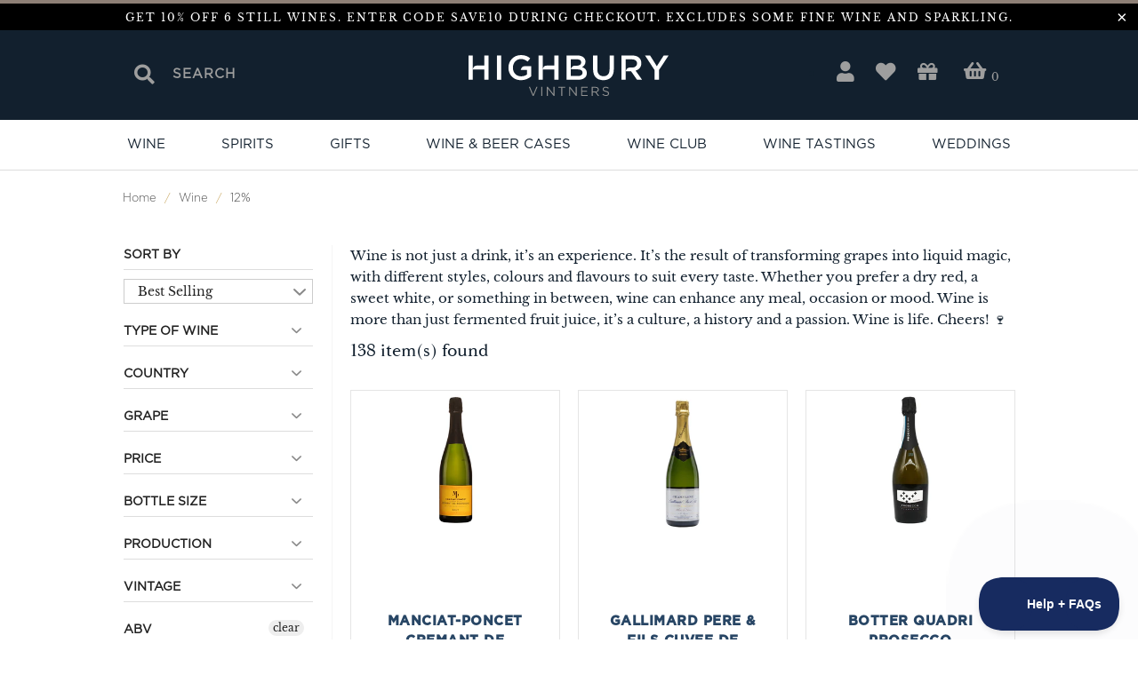

--- FILE ---
content_type: text/html; charset=utf-8
request_url: https://highburyvintners.co.uk/collections/wine/12
body_size: 74356
content:


 <!DOCTYPE html>
<html lang="en"> <head> <meta charset="utf-8"> <meta http-equiv="cleartype" content="on"> <meta name="robots" content="index,follow"> <!-- Mobile Specific Metas --> <meta name="HandheldFriendly" content="True"> <meta name="MobileOptimized" content="320"> <meta name="viewport" content="width=device-width,initial-scale=1"> <meta name="theme-color" content="#ffffff"> <title>
      Wine Tagged "12" - Highbury Vintners</title> <link rel="preconnect dns-prefetch" href="https://fonts.shopifycdn.com" /> <link rel="preconnect dns-prefetch" href="https://cdn.shopify.com" /> <link rel="preconnect dns-prefetch" href="https://v.shopify.com" /> <link rel="preconnect dns-prefetch" href="https://cdn.shopifycloud.com" /> <link rel="stylesheet" href="https://cdnjs.cloudflare.com/ajax/libs/fancybox/3.5.6/jquery.fancybox.css"> <link href="//cdnjs.cloudflare.com/ajax/libs/font-awesome/5.15.1/css/all.min.css" rel="stylesheet" type="text/css" media="all" /> <link rel="stylesheet" href="https://use.typekit.net/zop6zyt.css"> <!-- Stylesheets for Turbo "6.0.4" --> <link href="//highburyvintners.co.uk/cdn/shop/t/13/assets/styles.scss.css?v=148388116141901939711762527320" rel="stylesheet" type="text/css" media="all" /> <link href="//highburyvintners.co.uk/cdn/shop/t/13/assets/custom.scss.css?v=103220134362577590151729159989" rel="stylesheet" type="text/css" media="all" /> <link href="//highburyvintners.co.uk/cdn/shop/t/13/assets/pbd.scss.css?v=131864692761588860851729158214" rel="stylesheet" type="text/css" media="all" /> <script>
      window.lazySizesConfig = window.lazySizesConfig || {};

      lazySizesConfig.expand = 300;
      lazySizesConfig.loadHidden = false;

      /*! lazysizes - v4.1.4 */
      !function(a,b){var c=b(a,a.document);a.lazySizes=c,"object"==typeof module&&module.exports&&(module.exports=c)}(window,function(a,b){"use strict";if(b.getElementsByClassName){var c,d,e=b.documentElement,f=a.Date,g=a.HTMLPictureElement,h="addEventListener",i="getAttribute",j=a[h],k=a.setTimeout,l=a.requestAnimationFrame||k,m=a.requestIdleCallback,n=/^picture$/i,o=["load","error","lazyincluded","_lazyloaded"],p={},q=Array.prototype.forEach,r=function(a,b){return p[b]||(p[b]=new RegExp("(\\s|^)"+b+"(\\s|$)")),p[b].test(a[i]("class")||"")&&p[b]},s=function(a,b){r(a,b)||a.setAttribute("class",(a[i]("class")||"").trim()+" "+b)},t=function(a,b){var c;(c=r(a,b))&&a.setAttribute("class",(a[i]("class")||"").replace(c," "))},u=function(a,b,c){var d=c?h:"removeEventListener";c&&u(a,b),o.forEach(function(c){a[d](c,b)})},v=function(a,d,e,f,g){var h=b.createEvent("Event");return e||(e={}),e.instance=c,h.initEvent(d,!f,!g),h.detail=e,a.dispatchEvent(h),h},w=function(b,c){var e;!g&&(e=a.picturefill||d.pf)?(c&&c.src&&!b[i]("srcset")&&b.setAttribute("srcset",c.src),e({reevaluate:!0,elements:[b]})):c&&c.src&&(b.src=c.src)},x=function(a,b){return(getComputedStyle(a,null)||{})[b]},y=function(a,b,c){for(c=c||a.offsetWidth;c<d.minSize&&b&&!a._lazysizesWidth;)c=b.offsetWidth,b=b.parentNode;return c},z=function(){var a,c,d=[],e=[],f=d,g=function(){var b=f;for(f=d.length?e:d,a=!0,c=!1;b.length;)b.shift()();a=!1},h=function(d,e){a&&!e?d.apply(this,arguments):(f.push(d),c||(c=!0,(b.hidden?k:l)(g)))};return h._lsFlush=g,h}(),A=function(a,b){return b?function(){z(a)}:function(){var b=this,c=arguments;z(function(){a.apply(b,c)})}},B=function(a){var b,c=0,e=d.throttleDelay,g=d.ricTimeout,h=function(){b=!1,c=f.now(),a()},i=m&&g>49?function(){m(h,{timeout:g}),g!==d.ricTimeout&&(g=d.ricTimeout)}:A(function(){k(h)},!0);return function(a){var d;(a=a===!0)&&(g=33),b||(b=!0,d=e-(f.now()-c),0>d&&(d=0),a||9>d?i():k(i,d))}},C=function(a){var b,c,d=99,e=function(){b=null,a()},g=function(){var a=f.now()-c;d>a?k(g,d-a):(m||e)(e)};return function(){c=f.now(),b||(b=k(g,d))}};!function(){var b,c={lazyClass:"lazyload",loadedClass:"lazyloaded",loadingClass:"lazyloading",preloadClass:"lazypreload",errorClass:"lazyerror",autosizesClass:"lazyautosizes",srcAttr:"data-src",srcsetAttr:"data-srcset",sizesAttr:"data-sizes",minSize:40,customMedia:{},init:!0,expFactor:1.5,hFac:.8,loadMode:2,loadHidden:!0,ricTimeout:0,throttleDelay:125};d=a.lazySizesConfig||a.lazysizesConfig||{};for(b in c)b in d||(d[b]=c[b]);a.lazySizesConfig=d,k(function(){d.init&&F()})}();var D=function(){var g,l,m,o,p,y,D,F,G,H,I,J,K,L,M=/^img$/i,N=/^iframe$/i,O="onscroll"in a&&!/(gle|ing)bot/.test(navigator.userAgent),P=0,Q=0,R=0,S=-1,T=function(a){R--,a&&a.target&&u(a.target,T),(!a||0>R||!a.target)&&(R=0)},U=function(a,c){var d,f=a,g="hidden"==x(b.body,"visibility")||"hidden"!=x(a.parentNode,"visibility")&&"hidden"!=x(a,"visibility");for(F-=c,I+=c,G-=c,H+=c;g&&(f=f.offsetParent)&&f!=b.body&&f!=e;)g=(x(f,"opacity")||1)>0,g&&"visible"!=x(f,"overflow")&&(d=f.getBoundingClientRect(),g=H>d.left&&G<d.right&&I>d.top-1&&F<d.bottom+1);return g},V=function(){var a,f,h,j,k,m,n,p,q,r=c.elements;if((o=d.loadMode)&&8>R&&(a=r.length)){f=0,S++,null==K&&("expand"in d||(d.expand=e.clientHeight>500&&e.clientWidth>500?500:370),J=d.expand,K=J*d.expFactor),K>Q&&1>R&&S>2&&o>2&&!b.hidden?(Q=K,S=0):Q=o>1&&S>1&&6>R?J:P;for(;a>f;f++)if(r[f]&&!r[f]._lazyRace)if(O)if((p=r[f][i]("data-expand"))&&(m=1*p)||(m=Q),q!==m&&(y=innerWidth+m*L,D=innerHeight+m,n=-1*m,q=m),h=r[f].getBoundingClientRect(),(I=h.bottom)>=n&&(F=h.top)<=D&&(H=h.right)>=n*L&&(G=h.left)<=y&&(I||H||G||F)&&(d.loadHidden||"hidden"!=x(r[f],"visibility"))&&(l&&3>R&&!p&&(3>o||4>S)||U(r[f],m))){if(ba(r[f]),k=!0,R>9)break}else!k&&l&&!j&&4>R&&4>S&&o>2&&(g[0]||d.preloadAfterLoad)&&(g[0]||!p&&(I||H||G||F||"auto"!=r[f][i](d.sizesAttr)))&&(j=g[0]||r[f]);else ba(r[f]);j&&!k&&ba(j)}},W=B(V),X=function(a){s(a.target,d.loadedClass),t(a.target,d.loadingClass),u(a.target,Z),v(a.target,"lazyloaded")},Y=A(X),Z=function(a){Y({target:a.target})},$=function(a,b){try{a.contentWindow.location.replace(b)}catch(c){a.src=b}},_=function(a){var b,c=a[i](d.srcsetAttr);(b=d.customMedia[a[i]("data-media")||a[i]("media")])&&a.setAttribute("media",b),c&&a.setAttribute("srcset",c)},aa=A(function(a,b,c,e,f){var g,h,j,l,o,p;(o=v(a,"lazybeforeunveil",b)).defaultPrevented||(e&&(c?s(a,d.autosizesClass):a.setAttribute("sizes",e)),h=a[i](d.srcsetAttr),g=a[i](d.srcAttr),f&&(j=a.parentNode,l=j&&n.test(j.nodeName||"")),p=b.firesLoad||"src"in a&&(h||g||l),o={target:a},p&&(u(a,T,!0),clearTimeout(m),m=k(T,2500),s(a,d.loadingClass),u(a,Z,!0)),l&&q.call(j.getElementsByTagName("source"),_),h?a.setAttribute("srcset",h):g&&!l&&(N.test(a.nodeName)?$(a,g):a.src=g),f&&(h||l)&&w(a,{src:g})),a._lazyRace&&delete a._lazyRace,t(a,d.lazyClass),z(function(){(!p||a.complete&&a.naturalWidth>1)&&(p?T(o):R--,X(o))},!0)}),ba=function(a){var b,c=M.test(a.nodeName),e=c&&(a[i](d.sizesAttr)||a[i]("sizes")),f="auto"==e;(!f&&l||!c||!a[i]("src")&&!a.srcset||a.complete||r(a,d.errorClass)||!r(a,d.lazyClass))&&(b=v(a,"lazyunveilread").detail,f&&E.updateElem(a,!0,a.offsetWidth),a._lazyRace=!0,R++,aa(a,b,f,e,c))},ca=function(){if(!l){if(f.now()-p<999)return void k(ca,999);var a=C(function(){d.loadMode=3,W()});l=!0,d.loadMode=3,W(),j("scroll",function(){3==d.loadMode&&(d.loadMode=2),a()},!0)}};return{_:function(){p=f.now(),c.elements=b.getElementsByClassName(d.lazyClass),g=b.getElementsByClassName(d.lazyClass+" "+d.preloadClass),L=d.hFac,j("scroll",W,!0),j("resize",W,!0),a.MutationObserver?new MutationObserver(W).observe(e,{childList:!0,subtree:!0,attributes:!0}):(e[h]("DOMNodeInserted",W,!0),e[h]("DOMAttrModified",W,!0),setInterval(W,999)),j("hashchange",W,!0),["focus","mouseover","click","load","transitionend","animationend","webkitAnimationEnd"].forEach(function(a){b[h](a,W,!0)}),/d$|^c/.test(b.readyState)?ca():(j("load",ca),b[h]("DOMContentLoaded",W),k(ca,2e4)),c.elements.length?(V(),z._lsFlush()):W()},checkElems:W,unveil:ba}}(),E=function(){var a,c=A(function(a,b,c,d){var e,f,g;if(a._lazysizesWidth=d,d+="px",a.setAttribute("sizes",d),n.test(b.nodeName||""))for(e=b.getElementsByTagName("source"),f=0,g=e.length;g>f;f++)e[f].setAttribute("sizes",d);c.detail.dataAttr||w(a,c.detail)}),e=function(a,b,d){var e,f=a.parentNode;f&&(d=y(a,f,d),e=v(a,"lazybeforesizes",{width:d,dataAttr:!!b}),e.defaultPrevented||(d=e.detail.width,d&&d!==a._lazysizesWidth&&c(a,f,e,d)))},f=function(){var b,c=a.length;if(c)for(b=0;c>b;b++)e(a[b])},g=C(f);return{_:function(){a=b.getElementsByClassName(d.autosizesClass),j("resize",g)},checkElems:g,updateElem:e}}(),F=function(){F.i||(F.i=!0,E._(),D._())};return c={cfg:d,autoSizer:E,loader:D,init:F,uP:w,aC:s,rC:t,hC:r,fire:v,gW:y,rAF:z}}});

      /*! lazysizes - v4.1.4 */
      !function(a,b){var c=function(){b(a.lazySizes),a.removeEventListener("lazyunveilread",c,!0)};b=b.bind(null,a,a.document),"object"==typeof module&&module.exports?b(require("lazysizes")):a.lazySizes?c():a.addEventListener("lazyunveilread",c,!0)}(window,function(a,b,c){"use strict";function d(){this.ratioElems=b.getElementsByClassName("lazyaspectratio"),this._setupEvents(),this.processImages()}if(a.addEventListener){var e,f,g,h=Array.prototype.forEach,i=/^picture$/i,j="data-aspectratio",k="img["+j+"]",l=function(b){return a.matchMedia?(l=function(a){return!a||(matchMedia(a)||{}).matches})(b):a.Modernizr&&Modernizr.mq?!b||Modernizr.mq(b):!b},m=c.aC,n=c.rC,o=c.cfg;d.prototype={_setupEvents:function(){var a=this,c=function(b){b.naturalWidth<36?a.addAspectRatio(b,!0):a.removeAspectRatio(b,!0)},d=function(){a.processImages()};b.addEventListener("load",function(a){a.target.getAttribute&&a.target.getAttribute(j)&&c(a.target)},!0),addEventListener("resize",function(){var b,d=function(){h.call(a.ratioElems,c)};return function(){clearTimeout(b),b=setTimeout(d,99)}}()),b.addEventListener("DOMContentLoaded",d),addEventListener("load",d)},processImages:function(a){var c,d;a||(a=b),c="length"in a&&!a.nodeName?a:a.querySelectorAll(k);for(d=0;d<c.length;d++)c[d].naturalWidth>36?this.removeAspectRatio(c[d]):this.addAspectRatio(c[d])},getSelectedRatio:function(a){var b,c,d,e,f,g=a.parentNode;if(g&&i.test(g.nodeName||""))for(d=g.getElementsByTagName("source"),b=0,c=d.length;c>b;b++)if(e=d[b].getAttribute("data-media")||d[b].getAttribute("media"),o.customMedia[e]&&(e=o.customMedia[e]),l(e)){f=d[b].getAttribute(j);break}return f||a.getAttribute(j)||""},parseRatio:function(){var a=/^\s*([+\d\.]+)(\s*[\/x]\s*([+\d\.]+))?\s*$/,b={};return function(c){var d;return!b[c]&&(d=c.match(a))&&(d[3]?b[c]=d[1]/d[3]:b[c]=1*d[1]),b[c]}}(),addAspectRatio:function(b,c){var d,e=b.offsetWidth,f=b.offsetHeight;return c||m(b,"lazyaspectratio"),36>e&&0>=f?void((e||f&&a.console)&&console.log("Define width or height of image, so we can calculate the other dimension")):(d=this.getSelectedRatio(b),d=this.parseRatio(d),void(d&&(e?b.style.height=e/d+"px":b.style.width=f*d+"px")))},removeAspectRatio:function(a){n(a,"lazyaspectratio"),a.style.height="",a.style.width="",a.removeAttribute(j)}},f=function(){g=a.jQuery||a.Zepto||a.shoestring||a.$,g&&g.fn&&!g.fn.imageRatio&&g.fn.filter&&g.fn.add&&g.fn.find?g.fn.imageRatio=function(){return e.processImages(this.find(k).add(this.filter(k))),this}:g=!1},f(),setTimeout(f),e=new d,a.imageRatio=e,"object"==typeof module&&module.exports?module.exports=e:"function"==typeof define&&define.amd&&define(e)}});

        /*! lazysizes - v4.1.5 */
        !function(a,b){var c=function(){b(a.lazySizes),a.removeEventListener("lazyunveilread",c,!0)};b=b.bind(null,a,a.document),"object"==typeof module&&module.exports?b(require("lazysizes")):a.lazySizes?c():a.addEventListener("lazyunveilread",c,!0)}(window,function(a,b,c){"use strict";if(a.addEventListener){var d=/\s+/g,e=/\s*\|\s+|\s+\|\s*/g,f=/^(.+?)(?:\s+\[\s*(.+?)\s*\])(?:\s+\[\s*(.+?)\s*\])?$/,g=/^\s*\(*\s*type\s*:\s*(.+?)\s*\)*\s*$/,h=/\(|\)|'/,i={contain:1,cover:1},j=function(a){var b=c.gW(a,a.parentNode);return(!a._lazysizesWidth||b>a._lazysizesWidth)&&(a._lazysizesWidth=b),a._lazysizesWidth},k=function(a){var b;return b=(getComputedStyle(a)||{getPropertyValue:function(){}}).getPropertyValue("background-size"),!i[b]&&i[a.style.backgroundSize]&&(b=a.style.backgroundSize),b},l=function(a,b){if(b){var c=b.match(g);c&&c[1]?a.setAttribute("type",c[1]):a.setAttribute("media",lazySizesConfig.customMedia[b]||b)}},m=function(a,c,g){var h=b.createElement("picture"),i=c.getAttribute(lazySizesConfig.sizesAttr),j=c.getAttribute("data-ratio"),k=c.getAttribute("data-optimumx");c._lazybgset&&c._lazybgset.parentNode==c&&c.removeChild(c._lazybgset),Object.defineProperty(g,"_lazybgset",{value:c,writable:!0}),Object.defineProperty(c,"_lazybgset",{value:h,writable:!0}),a=a.replace(d," ").split(e),h.style.display="none",g.className=lazySizesConfig.lazyClass,1!=a.length||i||(i="auto"),a.forEach(function(a){var c,d=b.createElement("source");i&&"auto"!=i&&d.setAttribute("sizes",i),(c=a.match(f))?(d.setAttribute(lazySizesConfig.srcsetAttr,c[1]),l(d,c[2]),l(d,c[3])):d.setAttribute(lazySizesConfig.srcsetAttr,a),h.appendChild(d)}),i&&(g.setAttribute(lazySizesConfig.sizesAttr,i),c.removeAttribute(lazySizesConfig.sizesAttr),c.removeAttribute("sizes")),k&&g.setAttribute("data-optimumx",k),j&&g.setAttribute("data-ratio",j),h.appendChild(g),c.appendChild(h)},n=function(a){if(a.target._lazybgset){var b=a.target,d=b._lazybgset,e=b.currentSrc||b.src;if(e){var f=c.fire(d,"bgsetproxy",{src:e,useSrc:h.test(e)?JSON.stringify(e):e});f.defaultPrevented||(d.style.backgroundImage="url("+f.detail.useSrc+")")}b._lazybgsetLoading&&(c.fire(d,"_lazyloaded",{},!1,!0),delete b._lazybgsetLoading)}};addEventListener("lazybeforeunveil",function(a){var d,e,f;!a.defaultPrevented&&(d=a.target.getAttribute("data-bgset"))&&(f=a.target,e=b.createElement("img"),e.alt="",e._lazybgsetLoading=!0,a.detail.firesLoad=!0,m(d,f,e),setTimeout(function(){c.loader.unveil(e),c.rAF(function(){c.fire(e,"_lazyloaded",{},!0,!0),e.complete&&n({target:e})})}))}),b.addEventListener("load",n,!0),a.addEventListener("lazybeforesizes",function(a){if(a.detail.instance==c&&a.target._lazybgset&&a.detail.dataAttr){var b=a.target._lazybgset,d=k(b);i[d]&&(a.target._lazysizesParentFit=d,c.rAF(function(){a.target.setAttribute("data-parent-fit",d),a.target._lazysizesParentFit&&delete a.target._lazysizesParentFit}))}},!0),b.documentElement.addEventListener("lazybeforesizes",function(a){!a.defaultPrevented&&a.target._lazybgset&&a.detail.instance==c&&(a.detail.width=j(a.target._lazybgset))})}});</script> <meta name="description" content="Wine is not just a drink, it’s an experience. It’s the result of transforming grapes into liquid magic, with different styles, colours and flavours to suit every taste. Whether you prefer a dry red, a sweet white, or something in between, wine can enhance any meal, occasion or mood. Wine is more than just fermented fru Tagged &quot;12&quot;." /> <link rel="shortcut icon" type="image/x-icon" href="//highburyvintners.co.uk/cdn/shop/files/HV_180x180.png?v=1635525862"> <link rel="apple-touch-icon" href="//highburyvintners.co.uk/cdn/shop/files/HV_180x180.png?v=1635525862"/> <link rel="apple-touch-icon" sizes="57x57" href="//highburyvintners.co.uk/cdn/shop/files/HV_57x57.png?v=1635525862"/> <link rel="apple-touch-icon" sizes="60x60" href="//highburyvintners.co.uk/cdn/shop/files/HV_60x60.png?v=1635525862"/> <link rel="apple-touch-icon" sizes="72x72" href="//highburyvintners.co.uk/cdn/shop/files/HV_72x72.png?v=1635525862"/> <link rel="apple-touch-icon" sizes="76x76" href="//highburyvintners.co.uk/cdn/shop/files/HV_76x76.png?v=1635525862"/> <link rel="apple-touch-icon" sizes="114x114" href="//highburyvintners.co.uk/cdn/shop/files/HV_114x114.png?v=1635525862"/> <link rel="apple-touch-icon" sizes="180x180" href="//highburyvintners.co.uk/cdn/shop/files/HV_180x180.png?v=1635525862"/> <link rel="apple-touch-icon" sizes="228x228" href="//highburyvintners.co.uk/cdn/shop/files/HV_228x228.png?v=1635525862"/> <link rel="canonical" href="https://highburyvintners.co.uk/collections/wine/12" /> <script>window.nfecShopVersion = '1657810130';window.nfecJsVersion = '449380';window.nfecCVersion = 69545</script><script>window.performance && window.performance.mark && window.performance.mark('shopify.content_for_header.start');</script><meta name="google-site-verification" content="ldPhP5GapA4SDve1KMFTHwtUQ3IQSxpTgVvTxESuMD4">
<meta name="google-site-verification" content="rkoui5UUdGIsdhlx837etJwB8KumnebbCDVOhzT6ikg">
<meta name="facebook-domain-verification" content="8r55n1e4rru1htn1iwi213vbwoawe5">
<meta id="shopify-digital-wallet" name="shopify-digital-wallet" content="/51671466141/digital_wallets/dialog">
<meta name="shopify-checkout-api-token" content="2dc180cbe00a185160ec7045ad78ea20">
<link rel="alternate" type="application/atom+xml" title="Feed" href="/collections/wine/12.atom" />
<link rel="next" href="/collections/wine/12?page=2">
<link rel="alternate" type="application/json+oembed" href="https://highburyvintners.co.uk/collections/wine/12.oembed">
<script async="async" src="/checkouts/internal/preloads.js?locale=en-GB"></script>
<link rel="preconnect" href="https://shop.app" crossorigin="anonymous">
<script async="async" src="https://shop.app/checkouts/internal/preloads.js?locale=en-GB&shop_id=51671466141" crossorigin="anonymous"></script>
<script id="shopify-features" type="application/json">{"accessToken":"2dc180cbe00a185160ec7045ad78ea20","betas":["rich-media-storefront-analytics"],"domain":"highburyvintners.co.uk","predictiveSearch":true,"shopId":51671466141,"locale":"en"}</script>
<script>var Shopify = Shopify || {};
Shopify.shop = "highbury-vintners.myshopify.com";
Shopify.locale = "en";
Shopify.currency = {"active":"GBP","rate":"1.0"};
Shopify.country = "GB";
Shopify.theme = {"name":"Site Edits - Glaze (Do Not Delete)","id":173648478586,"schema_name":"Turbo","schema_version":"6.0.4","theme_store_id":null,"role":"main"};
Shopify.theme.handle = "null";
Shopify.theme.style = {"id":null,"handle":null};
Shopify.cdnHost = "highburyvintners.co.uk/cdn";
Shopify.routes = Shopify.routes || {};
Shopify.routes.root = "/";</script>
<script type="module">!function(o){(o.Shopify=o.Shopify||{}).modules=!0}(window);</script>
<script>!function(o){function n(){var o=[];function n(){o.push(Array.prototype.slice.apply(arguments))}return n.q=o,n}var t=o.Shopify=o.Shopify||{};t.loadFeatures=n(),t.autoloadFeatures=n()}(window);</script>
<script>
  window.ShopifyPay = window.ShopifyPay || {};
  window.ShopifyPay.apiHost = "shop.app\/pay";
  window.ShopifyPay.redirectState = null;
</script>
<script id="shop-js-analytics" type="application/json">{"pageType":"collection"}</script>
<script defer="defer" async type="module" src="//highburyvintners.co.uk/cdn/shopifycloud/shop-js/modules/v2/client.init-shop-cart-sync_BApSsMSl.en.esm.js"></script>
<script defer="defer" async type="module" src="//highburyvintners.co.uk/cdn/shopifycloud/shop-js/modules/v2/chunk.common_CBoos6YZ.esm.js"></script>
<script type="module">
  await import("//highburyvintners.co.uk/cdn/shopifycloud/shop-js/modules/v2/client.init-shop-cart-sync_BApSsMSl.en.esm.js");
await import("//highburyvintners.co.uk/cdn/shopifycloud/shop-js/modules/v2/chunk.common_CBoos6YZ.esm.js");

  window.Shopify.SignInWithShop?.initShopCartSync?.({"fedCMEnabled":true,"windoidEnabled":true});

</script>
<script>
  window.Shopify = window.Shopify || {};
  if (!window.Shopify.featureAssets) window.Shopify.featureAssets = {};
  window.Shopify.featureAssets['shop-js'] = {"shop-cart-sync":["modules/v2/client.shop-cart-sync_DJczDl9f.en.esm.js","modules/v2/chunk.common_CBoos6YZ.esm.js"],"init-fed-cm":["modules/v2/client.init-fed-cm_BzwGC0Wi.en.esm.js","modules/v2/chunk.common_CBoos6YZ.esm.js"],"init-windoid":["modules/v2/client.init-windoid_BS26ThXS.en.esm.js","modules/v2/chunk.common_CBoos6YZ.esm.js"],"shop-cash-offers":["modules/v2/client.shop-cash-offers_DthCPNIO.en.esm.js","modules/v2/chunk.common_CBoos6YZ.esm.js","modules/v2/chunk.modal_Bu1hFZFC.esm.js"],"shop-button":["modules/v2/client.shop-button_D_JX508o.en.esm.js","modules/v2/chunk.common_CBoos6YZ.esm.js"],"init-shop-email-lookup-coordinator":["modules/v2/client.init-shop-email-lookup-coordinator_DFwWcvrS.en.esm.js","modules/v2/chunk.common_CBoos6YZ.esm.js"],"shop-toast-manager":["modules/v2/client.shop-toast-manager_tEhgP2F9.en.esm.js","modules/v2/chunk.common_CBoos6YZ.esm.js"],"shop-login-button":["modules/v2/client.shop-login-button_DwLgFT0K.en.esm.js","modules/v2/chunk.common_CBoos6YZ.esm.js","modules/v2/chunk.modal_Bu1hFZFC.esm.js"],"avatar":["modules/v2/client.avatar_BTnouDA3.en.esm.js"],"init-shop-cart-sync":["modules/v2/client.init-shop-cart-sync_BApSsMSl.en.esm.js","modules/v2/chunk.common_CBoos6YZ.esm.js"],"pay-button":["modules/v2/client.pay-button_BuNmcIr_.en.esm.js","modules/v2/chunk.common_CBoos6YZ.esm.js"],"init-shop-for-new-customer-accounts":["modules/v2/client.init-shop-for-new-customer-accounts_DrjXSI53.en.esm.js","modules/v2/client.shop-login-button_DwLgFT0K.en.esm.js","modules/v2/chunk.common_CBoos6YZ.esm.js","modules/v2/chunk.modal_Bu1hFZFC.esm.js"],"init-customer-accounts-sign-up":["modules/v2/client.init-customer-accounts-sign-up_TlVCiykN.en.esm.js","modules/v2/client.shop-login-button_DwLgFT0K.en.esm.js","modules/v2/chunk.common_CBoos6YZ.esm.js","modules/v2/chunk.modal_Bu1hFZFC.esm.js"],"shop-follow-button":["modules/v2/client.shop-follow-button_C5D3XtBb.en.esm.js","modules/v2/chunk.common_CBoos6YZ.esm.js","modules/v2/chunk.modal_Bu1hFZFC.esm.js"],"checkout-modal":["modules/v2/client.checkout-modal_8TC_1FUY.en.esm.js","modules/v2/chunk.common_CBoos6YZ.esm.js","modules/v2/chunk.modal_Bu1hFZFC.esm.js"],"init-customer-accounts":["modules/v2/client.init-customer-accounts_C0Oh2ljF.en.esm.js","modules/v2/client.shop-login-button_DwLgFT0K.en.esm.js","modules/v2/chunk.common_CBoos6YZ.esm.js","modules/v2/chunk.modal_Bu1hFZFC.esm.js"],"lead-capture":["modules/v2/client.lead-capture_Cq0gfm7I.en.esm.js","modules/v2/chunk.common_CBoos6YZ.esm.js","modules/v2/chunk.modal_Bu1hFZFC.esm.js"],"shop-login":["modules/v2/client.shop-login_BmtnoEUo.en.esm.js","modules/v2/chunk.common_CBoos6YZ.esm.js","modules/v2/chunk.modal_Bu1hFZFC.esm.js"],"payment-terms":["modules/v2/client.payment-terms_BHOWV7U_.en.esm.js","modules/v2/chunk.common_CBoos6YZ.esm.js","modules/v2/chunk.modal_Bu1hFZFC.esm.js"]};
</script>
<script>(function() {
  var isLoaded = false;
  function asyncLoad() {
    if (isLoaded) return;
    isLoaded = true;
    var urls = ["https:\/\/static.rechargecdn.com\/assets\/js\/widget.min.js?shop=highbury-vintners.myshopify.com","\/\/cdn.shopify.com\/proxy\/92429787eb616d2336f805229dad3445c07ebd71a1eada2a7aed535e3ef095c7\/form.nerdy-apps.com\/build\/nerdy_form_widget.bee96d44.js?shop=highbury-vintners.myshopify.com\u0026sp-cache-control=cHVibGljLCBtYXgtYWdlPTkwMA","https:\/\/chimpstatic.com\/mcjs-connected\/js\/users\/54cb64fdc04e6a58065d22a80\/b96fd2ca26c063e9695d65321.js?shop=highbury-vintners.myshopify.com","https:\/\/cosmitrons.cosmient.com\/phpbot\/shopify2\/frontendscript.js?shop=highbury-vintners.myshopify.com","https:\/\/localdelivery.herokuapp.com\/\/assets\/localdelivery-3.08.min.js?shop=highbury-vintners.myshopify.com","https:\/\/searchanise-ef84.kxcdn.com\/widgets\/shopify\/init.js?a=7S1S0H1j6C\u0026shop=highbury-vintners.myshopify.com"];
    for (var i = 0; i <urls.length; i++) {
      var s = document.createElement('script');
      s.type = 'text/javascript';
      s.async = true;
      s.src = urls[i];
      var x = document.getElementsByTagName('script')[0];
      x.parentNode.insertBefore(s, x);
    }
  };
  if(window.attachEvent) {
    window.attachEvent('onload', asyncLoad);
  } else {
    window.addEventListener('load', asyncLoad, false);
  }
})();</script>
<script id="__st">var __st={"a":51671466141,"offset":0,"reqid":"7fc71b17-caec-471d-a938-dc6602fd6d05-1768871150","pageurl":"highburyvintners.co.uk\/collections\/wine\/12","u":"b11704fb41bc","p":"collection","rtyp":"collection","rid":230364643485};</script>
<script>window.ShopifyPaypalV4VisibilityTracking = true;</script>
<script id="captcha-bootstrap">!function(){'use strict';const t='contact',e='account',n='new_comment',o=[[t,t],['blogs',n],['comments',n],[t,'customer']],c=[[e,'customer_login'],[e,'guest_login'],[e,'recover_customer_password'],[e,'create_customer']],r=t=>t.map((([t,e])=>`form[action*='/${t}']:not([data-nocaptcha='true']) input[name='form_type'][value='${e}']`)).join(','),a=t=>()=>t?[...document.querySelectorAll(t)].map((t=>t.form)):[];function s(){const t=[...o],e=r(t);return a(e)}const i='password',u='form_key',d=['recaptcha-v3-token','g-recaptcha-response','h-captcha-response',i],f=()=>{try{return window.sessionStorage}catch{return}},m='__shopify_v',_=t=>t.elements[u];function p(t,e,n=!1){try{const o=window.sessionStorage,c=JSON.parse(o.getItem(e)),{data:r}=function(t){const{data:e,action:n}=t;return t[m]||n?{data:e,action:n}:{data:t,action:n}}(c);for(const[e,n]of Object.entries(r))t.elements[e]&&(t.elements[e].value=n);n&&o.removeItem(e)}catch(o){console.error('form repopulation failed',{error:o})}}const l='form_type',E='cptcha';function T(t){t.dataset[E]=!0}const w=window,h=w.document,L='Shopify',v='ce_forms',y='captcha';let A=!1;((t,e)=>{const n=(g='f06e6c50-85a8-45c8-87d0-21a2b65856fe',I='https://cdn.shopify.com/shopifycloud/storefront-forms-hcaptcha/ce_storefront_forms_captcha_hcaptcha.v1.5.2.iife.js',D={infoText:'Protected by hCaptcha',privacyText:'Privacy',termsText:'Terms'},(t,e,n)=>{const o=w[L][v],c=o.bindForm;if(c)return c(t,g,e,D).then(n);var r;o.q.push([[t,g,e,D],n]),r=I,A||(h.body.append(Object.assign(h.createElement('script'),{id:'captcha-provider',async:!0,src:r})),A=!0)});var g,I,D;w[L]=w[L]||{},w[L][v]=w[L][v]||{},w[L][v].q=[],w[L][y]=w[L][y]||{},w[L][y].protect=function(t,e){n(t,void 0,e),T(t)},Object.freeze(w[L][y]),function(t,e,n,w,h,L){const[v,y,A,g]=function(t,e,n){const i=e?o:[],u=t?c:[],d=[...i,...u],f=r(d),m=r(i),_=r(d.filter((([t,e])=>n.includes(e))));return[a(f),a(m),a(_),s()]}(w,h,L),I=t=>{const e=t.target;return e instanceof HTMLFormElement?e:e&&e.form},D=t=>v().includes(t);t.addEventListener('submit',(t=>{const e=I(t);if(!e)return;const n=D(e)&&!e.dataset.hcaptchaBound&&!e.dataset.recaptchaBound,o=_(e),c=g().includes(e)&&(!o||!o.value);(n||c)&&t.preventDefault(),c&&!n&&(function(t){try{if(!f())return;!function(t){const e=f();if(!e)return;const n=_(t);if(!n)return;const o=n.value;o&&e.removeItem(o)}(t);const e=Array.from(Array(32),(()=>Math.random().toString(36)[2])).join('');!function(t,e){_(t)||t.append(Object.assign(document.createElement('input'),{type:'hidden',name:u})),t.elements[u].value=e}(t,e),function(t,e){const n=f();if(!n)return;const o=[...t.querySelectorAll(`input[type='${i}']`)].map((({name:t})=>t)),c=[...d,...o],r={};for(const[a,s]of new FormData(t).entries())c.includes(a)||(r[a]=s);n.setItem(e,JSON.stringify({[m]:1,action:t.action,data:r}))}(t,e)}catch(e){console.error('failed to persist form',e)}}(e),e.submit())}));const S=(t,e)=>{t&&!t.dataset[E]&&(n(t,e.some((e=>e===t))),T(t))};for(const o of['focusin','change'])t.addEventListener(o,(t=>{const e=I(t);D(e)&&S(e,y())}));const B=e.get('form_key'),M=e.get(l),P=B&&M;t.addEventListener('DOMContentLoaded',(()=>{const t=y();if(P)for(const e of t)e.elements[l].value===M&&p(e,B);[...new Set([...A(),...v().filter((t=>'true'===t.dataset.shopifyCaptcha))])].forEach((e=>S(e,t)))}))}(h,new URLSearchParams(w.location.search),n,t,e,['guest_login'])})(!0,!0)}();</script>
<script integrity="sha256-4kQ18oKyAcykRKYeNunJcIwy7WH5gtpwJnB7kiuLZ1E=" data-source-attribution="shopify.loadfeatures" defer="defer" src="//highburyvintners.co.uk/cdn/shopifycloud/storefront/assets/storefront/load_feature-a0a9edcb.js" crossorigin="anonymous"></script>
<script crossorigin="anonymous" defer="defer" src="//highburyvintners.co.uk/cdn/shopifycloud/storefront/assets/shopify_pay/storefront-65b4c6d7.js?v=20250812"></script>
<script data-source-attribution="shopify.dynamic_checkout.dynamic.init">var Shopify=Shopify||{};Shopify.PaymentButton=Shopify.PaymentButton||{isStorefrontPortableWallets:!0,init:function(){window.Shopify.PaymentButton.init=function(){};var t=document.createElement("script");t.src="https://highburyvintners.co.uk/cdn/shopifycloud/portable-wallets/latest/portable-wallets.en.js",t.type="module",document.head.appendChild(t)}};
</script>
<script data-source-attribution="shopify.dynamic_checkout.buyer_consent">
  function portableWalletsHideBuyerConsent(e){var t=document.getElementById("shopify-buyer-consent"),n=document.getElementById("shopify-subscription-policy-button");t&&n&&(t.classList.add("hidden"),t.setAttribute("aria-hidden","true"),n.removeEventListener("click",e))}function portableWalletsShowBuyerConsent(e){var t=document.getElementById("shopify-buyer-consent"),n=document.getElementById("shopify-subscription-policy-button");t&&n&&(t.classList.remove("hidden"),t.removeAttribute("aria-hidden"),n.addEventListener("click",e))}window.Shopify?.PaymentButton&&(window.Shopify.PaymentButton.hideBuyerConsent=portableWalletsHideBuyerConsent,window.Shopify.PaymentButton.showBuyerConsent=portableWalletsShowBuyerConsent);
</script>
<script data-source-attribution="shopify.dynamic_checkout.cart.bootstrap">document.addEventListener("DOMContentLoaded",(function(){function t(){return document.querySelector("shopify-accelerated-checkout-cart, shopify-accelerated-checkout")}if(t())Shopify.PaymentButton.init();else{new MutationObserver((function(e,n){t()&&(Shopify.PaymentButton.init(),n.disconnect())})).observe(document.body,{childList:!0,subtree:!0})}}));
</script>
<script id='scb4127' type='text/javascript' async='' src='https://highburyvintners.co.uk/cdn/shopifycloud/privacy-banner/storefront-banner.js'></script><link id="shopify-accelerated-checkout-styles" rel="stylesheet" media="screen" href="https://highburyvintners.co.uk/cdn/shopifycloud/portable-wallets/latest/accelerated-checkout-backwards-compat.css" crossorigin="anonymous">
<style id="shopify-accelerated-checkout-cart">
        #shopify-buyer-consent {
  margin-top: 1em;
  display: inline-block;
  width: 100%;
}

#shopify-buyer-consent.hidden {
  display: none;
}

#shopify-subscription-policy-button {
  background: none;
  border: none;
  padding: 0;
  text-decoration: underline;
  font-size: inherit;
  cursor: pointer;
}

#shopify-subscription-policy-button::before {
  box-shadow: none;
}

      </style>

<script>window.performance && window.performance.mark && window.performance.mark('shopify.content_for_header.end');</script>

    

<meta name="author" content="Highbury Vintners">
<meta property="og:url" content="https://highburyvintners.co.uk/collections/wine/12">
<meta property="og:site_name" content="Highbury Vintners"> <meta property="og:type" content="product.group"> <meta property="og:title" content="Wine"> <meta property="og:image" content="https://highburyvintners.co.uk/cdn/shopifycloud/storefront/assets/no-image-2048-a2addb12_600x600.gif"> <meta property="og:image:secure_url" content="https://highburyvintners.co.uk/cdn/shopifycloud/storefront/assets/no-image-2048-a2addb12_600x600.gif"> <meta property="og:image:width" content=""> <meta property="og:image:height" content=""> <meta property="og:image:alt" content=""> <meta property="og:image" content="https://highburyvintners.co.uk/cdn/shop/products/cbf43817c05d918999142ff9186685fdce397f4c_600x.png?v=1628595812"> <meta property="og:image:secure_url" content="https://highburyvintners.co.uk/cdn/shop/products/cbf43817c05d918999142ff9186685fdce397f4c_600x.png?v=1628595812"> <meta property="og:description" content="Wine is not just a drink, it’s an experience. It’s the result of transforming grapes into liquid magic, with different styles, colours and flavours to suit every taste. Whether you prefer a dry red, a sweet white, or something in between, wine can enhance any meal, occasion or mood. Wine is more than just fermented fru"> <meta name="twitter:site" content="@highburyvintner?lang=en">

<meta name="twitter:card" content="summary"> <script src="https://cdnjs.cloudflare.com/ajax/libs/jquery/3.6.0/jquery.min.js" integrity="sha512-894YE6QWD5I59HgZOGReFYm4dnWc1Qt5NtvYSaNcOP+u1T9qYdvdihz0PPSiiqn/+/3e7Jo4EaG7TubfWGUrMQ==" crossorigin="anonymous"></script> <div id="shopify-section-filter-menu-settings" class="shopify-section"><style type="text/css">
/*  Filter Menu Color and Image Section CSS */</style>
<link href="//highburyvintners.co.uk/cdn/shop/t/13/assets/filter-menu.scss.css?v=14416191531970645771729159989" rel="stylesheet" type="text/css" media="all" />
<script src="//highburyvintners.co.uk/cdn/shop/t/13/assets/filter-menu.js?v=33261079945034013431729158214" type="text/javascript"></script>





</div>
    

<script src="https://cdn.shopify.com/s/files/1/0516/7146/6141/t/5/assets/nerdy_form_widget.js?v=1675393038" defer="defer"></script>

<!-- BEGIN app block: shopify://apps/powerful-form-builder/blocks/app-embed/e4bcb1eb-35b2-42e6-bc37-bfe0e1542c9d --><script type="text/javascript" hs-ignore data-cookieconsent="ignore">
  var Globo = Globo || {};
  var globoFormbuilderRecaptchaInit = function(){};
  var globoFormbuilderHcaptchaInit = function(){};
  window.Globo.FormBuilder = window.Globo.FormBuilder || {};
  window.Globo.FormBuilder.shop = {"configuration":{"money_format":"£{{amount}}"},"pricing":{"features":{"bulkOrderForm":false,"cartForm":false,"fileUpload":2,"removeCopyright":false}},"settings":{"copyright":"Powered by <a href=\"https://globosoftware.net\" target=\"_blank\">Globo</a> <a href=\"https://apps.shopify.com/form-builder-contact-form\" target=\"_blank\">Contact Form</a>","hideWaterMark":false,"reCaptcha":{"recaptchaType":"v2","siteKey":false,"languageCode":"en"},"scrollTop":false,"additionalColumns":[]},"encryption_form_id":1,"url":"https://form.globosoftware.net/"};

  if(window.Globo.FormBuilder.shop.settings.customCssEnabled && window.Globo.FormBuilder.shop.settings.customCssCode){
    const customStyle = document.createElement('style');
    customStyle.type = 'text/css';
    customStyle.innerHTML = window.Globo.FormBuilder.shop.settings.customCssCode;
    document.head.appendChild(customStyle);
  }

  window.Globo.FormBuilder.forms = [];
    
      
      
      
      window.Globo.FormBuilder.forms[93551] = {"93551":{"header":{"active":true,"title":"Book a consultation","description":"\u003cp\u003e\u003cbr\u003e\u003c\/p\u003e"},"elements":[{"id":"text","type":"text","label":"Your Name","placeholder":"Your Name","description":"","limitCharacters":false,"characters":100,"hideLabel":false,"keepPositionLabel":false,"required":true,"ifHideLabel":false,"inputIcon":"\u003csvg aria-hidden=\"true\" focusable=\"false\" data-prefix=\"fas\" data-icon=\"laugh\" class=\"svg-inline--fa fa-laugh fa-w-16\" role=\"img\" xmlns=\"http:\/\/www.w3.org\/2000\/svg\" viewBox=\"0 0 496 512\"\u003e\u003cpath fill=\"currentColor\" d=\"M248 8C111 8 0 119 0 256s111 248 248 248 248-111 248-248S385 8 248 8zm80 152c17.7 0 32 14.3 32 32s-14.3 32-32 32-32-14.3-32-32 14.3-32 32-32zm-160 0c17.7 0 32 14.3 32 32s-14.3 32-32 32-32-14.3-32-32 14.3-32 32-32zm88 272h-16c-73.4 0-134-55-142.9-126-1.2-9.5 6.3-18 15.9-18h270c9.6 0 17.1 8.4 15.9 18-8.9 71-69.5 126-142.9 126z\"\u003e\u003c\/path\u003e\u003c\/svg\u003e","columnWidth":50},{"id":"email","type":"email","label":"Email","placeholder":"Email","description":"","limitCharacters":false,"characters":100,"hideLabel":false,"keepPositionLabel":false,"required":true,"ifHideLabel":false,"inputIcon":"\u003csvg aria-hidden=\"true\" focusable=\"false\" data-prefix=\"far\" data-icon=\"envelope\" class=\"svg-inline--fa fa-envelope fa-w-16\" role=\"img\" xmlns=\"http:\/\/www.w3.org\/2000\/svg\" viewBox=\"0 0 512 512\"\u003e\u003cpath fill=\"currentColor\" d=\"M464 64H48C21.49 64 0 85.49 0 112v288c0 26.51 21.49 48 48 48h416c26.51 0 48-21.49 48-48V112c0-26.51-21.49-48-48-48zm0 48v40.805c-22.422 18.259-58.168 46.651-134.587 106.49-16.841 13.247-50.201 45.072-73.413 44.701-23.208.375-56.579-31.459-73.413-44.701C106.18 199.465 70.425 171.067 48 152.805V112h416zM48 400V214.398c22.914 18.251 55.409 43.862 104.938 82.646 21.857 17.205 60.134 55.186 103.062 54.955 42.717.231 80.509-37.199 103.053-54.947 49.528-38.783 82.032-64.401 104.947-82.653V400H48z\"\u003e\u003c\/path\u003e\u003c\/svg\u003e","columnWidth":50},{"id":"phone","type":"phone","label":"Phone","placeholder":"","description":"","validatePhone":false,"onlyShowFlag":false,"defaultCountryCode":"us","limitCharacters":false,"characters":100,"hideLabel":false,"keepPositionLabel":false,"required":true,"ifHideLabel":false,"inputIcon":"\u003csvg aria-hidden=\"true\" focusable=\"false\" data-prefix=\"fas\" data-icon=\"phone-alt\" class=\"svg-inline--fa fa-phone-alt fa-w-16\" role=\"img\" xmlns=\"http:\/\/www.w3.org\/2000\/svg\" viewBox=\"0 0 512 512\"\u003e\u003cpath fill=\"currentColor\" d=\"M497.39 361.8l-112-48a24 24 0 0 0-28 6.9l-49.6 60.6A370.66 370.66 0 0 1 130.6 204.11l60.6-49.6a23.94 23.94 0 0 0 6.9-28l-48-112A24.16 24.16 0 0 0 122.6.61l-104 24A24 24 0 0 0 0 48c0 256.5 207.9 464 464 464a24 24 0 0 0 23.4-18.6l24-104a24.29 24.29 0 0 0-14.01-27.6z\"\u003e\u003c\/path\u003e\u003c\/svg\u003e","columnWidth":50},{"id":"textarea","type":"textarea","label":"Tell us about your requirements","placeholder":"Requirements ","description":"","limitCharacters":false,"characters":100,"hideLabel":false,"keepPositionLabel":false,"required":true,"ifHideLabel":false,"columnWidth":100},{"id":"datetime","type":"datetime","label":"Date of wedding","placeholder":"","description":"","hideLabel":false,"keepPositionLabel":false,"required":true,"ifHideLabel":false,"format":"date","otherLang":false,"localization":"es","date-format":"d-m-Y","time-format":"12h","isLimitDate":false,"limitDateType":"disablingDates","limitDateSpecificEnabled":false,"limitDateSpecificDates":"","limitDateRangeEnabled":false,"limitDateRangeDates":"","limitDateDOWEnabled":false,"limitDateDOWDates":["saturday","sunday"],"inputIcon":"\u003csvg aria-hidden=\"true\" focusable=\"false\" data-prefix=\"far\" data-icon=\"calendar-alt\" class=\"svg-inline--fa fa-calendar-alt fa-w-14\" role=\"img\" xmlns=\"http:\/\/www.w3.org\/2000\/svg\" viewBox=\"0 0 448 512\"\u003e\u003cpath fill=\"currentColor\" d=\"M148 288h-40c-6.6 0-12-5.4-12-12v-40c0-6.6 5.4-12 12-12h40c6.6 0 12 5.4 12 12v40c0 6.6-5.4 12-12 12zm108-12v-40c0-6.6-5.4-12-12-12h-40c-6.6 0-12 5.4-12 12v40c0 6.6 5.4 12 12 12h40c6.6 0 12-5.4 12-12zm96 0v-40c0-6.6-5.4-12-12-12h-40c-6.6 0-12 5.4-12 12v40c0 6.6 5.4 12 12 12h40c6.6 0 12-5.4 12-12zm-96 96v-40c0-6.6-5.4-12-12-12h-40c-6.6 0-12 5.4-12 12v40c0 6.6 5.4 12 12 12h40c6.6 0 12-5.4 12-12zm-96 0v-40c0-6.6-5.4-12-12-12h-40c-6.6 0-12 5.4-12 12v40c0 6.6 5.4 12 12 12h40c6.6 0 12-5.4 12-12zm192 0v-40c0-6.6-5.4-12-12-12h-40c-6.6 0-12 5.4-12 12v40c0 6.6 5.4 12 12 12h40c6.6 0 12-5.4 12-12zm96-260v352c0 26.5-21.5 48-48 48H48c-26.5 0-48-21.5-48-48V112c0-26.5 21.5-48 48-48h48V12c0-6.6 5.4-12 12-12h40c6.6 0 12 5.4 12 12v52h128V12c0-6.6 5.4-12 12-12h40c6.6 0 12 5.4 12 12v52h48c26.5 0 48 21.5 48 48zm-48 346V160H48v298c0 3.3 2.7 6 6 6h340c3.3 0 6-2.7 6-6z\"\u003e\u003c\/path\u003e\u003c\/svg\u003e","columnWidth":50},{"id":"number","type":"number","label":"Number of guests","placeholder":"","description":"","limitCharacters":false,"characters":100,"hideLabel":false,"keepPositionLabel":false,"required":true,"ifHideLabel":false,"inputIcon":"\u003csvg aria-hidden=\"true\" focusable=\"false\" data-prefix=\"fas\" data-icon=\"grin\" class=\"svg-inline--fa fa-grin fa-w-16\" role=\"img\" xmlns=\"http:\/\/www.w3.org\/2000\/svg\" viewBox=\"0 0 496 512\"\u003e\u003cpath fill=\"currentColor\" d=\"M248 8C111 8 0 119 0 256s111 248 248 248 248-111 248-248S385 8 248 8zm80 168c17.7 0 32 14.3 32 32s-14.3 32-32 32-32-14.3-32-32 14.3-32 32-32zm-160 0c17.7 0 32 14.3 32 32s-14.3 32-32 32-32-14.3-32-32 14.3-32 32-32zm80 256c-60.6 0-134.5-38.3-143.8-93.3-2-11.8 9.3-21.6 20.7-17.9C155.1 330.5 200 336 248 336s92.9-5.5 123.1-15.2c11.3-3.7 22.6 6.1 20.7 17.9-9.3 55-83.2 93.3-143.8 93.3z\"\u003e\u003c\/path\u003e\u003c\/svg\u003e","columnWidth":50},{"id":"number-2","type":"number","label":"Budget per guest","placeholder":"","description":"","limitCharacters":false,"characters":100,"hideLabel":false,"keepPositionLabel":false,"required":true,"ifHideLabel":false,"inputIcon":"","columnWidth":50},{"id":"textarea-2","type":"textarea","label":"Wedding venue","placeholder":"","description":"","limitCharacters":false,"characters":100,"hideLabel":false,"keepPositionLabel":false,"required":false,"ifHideLabel":false,"columnWidth":50},{"id":"checkbox","type":"checkbox","label":"Drinks needed","options":"Red\nWhite\nRosé\nSparkling\nBeer\nSpirits","defaultOptions":"","description":"","hideLabel":false,"keepPositionLabel":false,"required":true,"ifHideLabel":false,"inlineOption":100,"columnWidth":50},{"id":"datetime-2","type":"datetime","label":"Book a meeting","placeholder":"","description":"","hideLabel":false,"keepPositionLabel":false,"required":true,"ifHideLabel":false,"format":"date","otherLang":false,"localization":"es","date-format":"d-m-Y","time-format":"12h","isLimitDate":false,"limitDateType":"disablingDates","limitDateSpecificEnabled":false,"limitDateSpecificDates":"","limitDateRangeEnabled":false,"limitDateRangeDates":"","limitDateDOWEnabled":false,"limitDateDOWDates":["saturday","sunday"],"inputIcon":"\u003csvg aria-hidden=\"true\" focusable=\"false\" data-prefix=\"far\" data-icon=\"calendar-alt\" class=\"svg-inline--fa fa-calendar-alt fa-w-14\" role=\"img\" xmlns=\"http:\/\/www.w3.org\/2000\/svg\" viewBox=\"0 0 448 512\"\u003e\u003cpath fill=\"currentColor\" d=\"M148 288h-40c-6.6 0-12-5.4-12-12v-40c0-6.6 5.4-12 12-12h40c6.6 0 12 5.4 12 12v40c0 6.6-5.4 12-12 12zm108-12v-40c0-6.6-5.4-12-12-12h-40c-6.6 0-12 5.4-12 12v40c0 6.6 5.4 12 12 12h40c6.6 0 12-5.4 12-12zm96 0v-40c0-6.6-5.4-12-12-12h-40c-6.6 0-12 5.4-12 12v40c0 6.6 5.4 12 12 12h40c6.6 0 12-5.4 12-12zm-96 96v-40c0-6.6-5.4-12-12-12h-40c-6.6 0-12 5.4-12 12v40c0 6.6 5.4 12 12 12h40c6.6 0 12-5.4 12-12zm-96 0v-40c0-6.6-5.4-12-12-12h-40c-6.6 0-12 5.4-12 12v40c0 6.6 5.4 12 12 12h40c6.6 0 12-5.4 12-12zm192 0v-40c0-6.6-5.4-12-12-12h-40c-6.6 0-12 5.4-12 12v40c0 6.6 5.4 12 12 12h40c6.6 0 12-5.4 12-12zm96-260v352c0 26.5-21.5 48-48 48H48c-26.5 0-48-21.5-48-48V112c0-26.5 21.5-48 48-48h48V12c0-6.6 5.4-12 12-12h40c6.6 0 12 5.4 12 12v52h128V12c0-6.6 5.4-12 12-12h40c6.6 0 12 5.4 12 12v52h48c26.5 0 48 21.5 48 48zm-48 346V160H48v298c0 3.3 2.7 6 6 6h340c3.3 0 6-2.7 6-6z\"\u003e\u003c\/path\u003e\u003c\/svg\u003e","columnWidth":50,"conditionalField":false,"onlyShowIf":false,"checkbox":false}],"add-elements":null,"footer":{"description":"","previousText":"Previous","nextText":"Next","submitText":"Submit","resetButton":false,"resetButtonText":"Reset","submitFullWidth":false,"submitAlignment":"left"},"mail":{"admin":null,"customer":{"enable":true,"emailType":"elementEmail","selectEmail":"onlyEmail","emailId":"email","emailConditional":false,"note":"You can use variables which will help you create a dynamic content","subject":"Thanks for booking your wedding consultation with Highbury Vintners","content":"\u003ctable class=\"header row\" style=\"width: 100%; border-spacing: 0; border-collapse: collapse; margin: 40px 0 20px;\"\u003e\n\u003ctbody\u003e\n\u003ctr\u003e\n\u003ctd class=\"header__cell\" style=\"font-family: -apple-system, BlinkMacSystemFont, Roboto, Oxygen, Ubuntu, Cantarell, Fira Sans, Droid Sans, Helvetica Neue, sans-serif;\"\u003e\u003ccenter\u003e\n\u003ctable class=\"container\" style=\"width: 559px; text-align: left; border-spacing: 0px; border-collapse: collapse; margin: 0px auto;\"\u003e\n\u003ctbody\u003e\n\u003ctr\u003e\n\u003ctd style=\"font-family: -apple-system, BlinkMacSystemFont, Roboto, Oxygen, Ubuntu, Cantarell, 'Fira Sans', 'Droid Sans', 'Helvetica Neue', sans-serif; width: 544.219px;\"\u003e\n\u003ctable class=\"row\" style=\"width: 100%; border-spacing: 0; border-collapse: collapse;\"\u003e\n\u003ctbody\u003e\n\u003ctr\u003e\n\u003ctd class=\"shop-name__cell\" style=\"font-family: -apple-system, BlinkMacSystemFont, Roboto, Oxygen, Ubuntu, Cantarell, Fira Sans, Droid Sans, Helvetica Neue, sans-serif;\"\u003e\u0026nbsp;\u003c\/td\u003e\n\u003ctd class=\"order-number__cell\" style=\"font-family: -apple-system, BlinkMacSystemFont, Roboto, Oxygen, Ubuntu, Cantarell, Fira Sans, Droid Sans, Helvetica Neue, sans-serif; font-size: 14px; color: #999;\" align=\"left\"\u003e\u003cimg src=\"https:\/\/cdn.shopify.com\/s\/files\/1\/0516\/7146\/6141\/files\/Highbury_Vintners_Logo_-_Easy_Route.png?v=1648823730\" alt=\"Highbury Vintners\" width=\"200\" height=\"70\" \/\u003e\u0026nbsp;\u003c\/td\u003e\n\u003c\/tr\u003e\n\u003c\/tbody\u003e\n\u003c\/table\u003e\n\u003ctable class=\"container\" style=\"width: 560px; text-align: left; border-spacing: 0; border-collapse: collapse; margin: 0 auto;\"\u003e\n\u003ctbody\u003e\n\u003ctr\u003e\n\u003ctd style=\"font-family: -apple-system, BlinkMacSystemFont, Roboto, Oxygen, Ubuntu, Cantarell, Fira Sans, Droid Sans, Helvetica Neue, sans-serif;\"\u003e\n\u003ch2 class=\"quote-heading-message\"\u003eThanks for booking your consultation and sharing your special day with Highbury Vintners.\u003c\/h2\u003e\n\u003ch2 class=\"quote-heading-message\"\u003eWe will review your submission and get back to you shortly.\u0026nbsp;\u003c\/h2\u003e\n\u003ch2 class=\"quote-heading-message\"\u003eKind regards,\u003c\/h2\u003e\n\u003ch2 class=\"quote-heading-message\"\u003eThe Highbury Vintners Team\u003c\/h2\u003e\n\u003c\/td\u003e\n\u003c\/tr\u003e\n\u003c\/tbody\u003e\n\u003c\/table\u003e\n\u003ctable class=\"row section\" style=\"width: 100%; border-spacing: 0; border-collapse: collapse; border-top-width: 1px; border-top-color: #e5e5e5; border-top-style: solid;\"\u003e\n\u003ctbody\u003e\n\u003ctr\u003e\n\u003ctd class=\"section__cell\" style=\"font-family: -apple-system, BlinkMacSystemFont, Roboto, Oxygen, Ubuntu, Cantarell, Fira Sans, Droid Sans, Helvetica Neue, sans-serif; padding: 40px 0;\"\u003e\u003ccenter\u003e\n\u003ctable class=\"container\" style=\"width: 560px; text-align: left; border-spacing: 0; border-collapse: collapse; margin: 0 auto;\"\u003e\n\u003ctbody\u003e\n\u003ctr\u003e\n\u003ctd style=\"font-family: -apple-system, BlinkMacSystemFont, Roboto, Oxygen, Ubuntu, Cantarell, Fira Sans, Droid Sans, Helvetica Neue, sans-serif;\"\u003e\n\u003ch3 class=\"more-information\"\u003eMore information\u003c\/h3\u003e\n\u003cp\u003e{{data}}\u003c\/p\u003e\n\u003c\/td\u003e\n\u003c\/tr\u003e\n\u003c\/tbody\u003e\n\u003c\/table\u003e\n\u003c\/center\u003e\u003c\/td\u003e\n\u003c\/tr\u003e\n\u003c\/tbody\u003e\n\u003c\/table\u003e\n\u003ctable class=\"row footer\" style=\"width: 100%; border-spacing: 0; border-collapse: collapse; border-top-width: 1px; border-top-color: #e5e5e5; border-top-style: solid;\"\u003e\n\u003ctbody\u003e\n\u003ctr\u003e\n\u003ctd class=\"footer__cell\" style=\"font-family: -apple-system, BlinkMacSystemFont, Roboto, Oxygen, Ubuntu, Cantarell, Fira Sans, Droid Sans, Helvetica Neue, sans-serif; padding: 35px 0;\"\u003e\u003ccenter\u003e\n\u003ctable class=\"container\" style=\"width: 560px; text-align: left; border-spacing: 0; border-collapse: collapse; margin: 0 auto;\"\u003e\n\u003ctbody\u003e\n\u003ctr\u003e\n\u003ctd style=\"font-family: -apple-system, BlinkMacSystemFont, Roboto, Oxygen, Ubuntu, Cantarell, Fira Sans, Droid Sans, Helvetica Neue, sans-serif;\"\u003e\n\u003cp class=\"contact\" style=\"text-align: center;\"\u003eIf you have any questions, reply to this email or contact us at \u003ca href=\"mailto:sales@highburyvintners.co.uk\"\u003esales@highburyvintners.co.uk\u003c\/a\u003e\u003c\/p\u003e\n\u003c\/td\u003e\n\u003c\/tr\u003e\n\u003ctr\u003e\n\u003ctd style=\"font-family: -apple-system, BlinkMacSystemFont, Roboto, Oxygen, Ubuntu, Cantarell, Fira Sans, Droid Sans, Helvetica Neue, sans-serif;\"\u003e\n\u003cp class=\"disclaimer__subtext\" style=\"color: #999; line-height: 150%; font-size: 14px; margin: 0; text-align: center;\"\u003eClick \u003ca href=\"[UNSUBSCRIBEURL]\"\u003ehere\u003c\/a\u003e to unsubscribe\u003c\/p\u003e\n\u003c\/td\u003e\n\u003c\/tr\u003e\n\u003c\/tbody\u003e\n\u003c\/table\u003e\n\u003c\/center\u003e\u003c\/td\u003e\n\u003c\/tr\u003e\n\u003c\/tbody\u003e\n\u003c\/table\u003e\n\u003c\/td\u003e\n\u003c\/tr\u003e\n\u003c\/tbody\u003e\n\u003c\/table\u003e\n\u003c\/center\u003e\u003c\/td\u003e\n\u003c\/tr\u003e\n\u003c\/tbody\u003e\n\u003c\/table\u003e","islimitWidth":false,"maxWidth":"600"}},"appearance":{"layout":"boxed","width":600,"style":"classic","mainColor":"#EB1256","headingColor":"#000","labelColor":"#000","descriptionColor":"#6c757d","optionColor":"#000","paragraphColor":"#000","paragraphBackground":"#fff","background":"color","backgroundColor":"#FFF","backgroundImage":"","backgroundImageAlignment":"middle","floatingIcon":"\u003csvg aria-hidden=\"true\" focusable=\"false\" data-prefix=\"far\" data-icon=\"envelope\" class=\"svg-inline--fa fa-envelope fa-w-16\" role=\"img\" xmlns=\"http:\/\/www.w3.org\/2000\/svg\" viewBox=\"0 0 512 512\"\u003e\u003cpath fill=\"currentColor\" d=\"M464 64H48C21.49 64 0 85.49 0 112v288c0 26.51 21.49 48 48 48h416c26.51 0 48-21.49 48-48V112c0-26.51-21.49-48-48-48zm0 48v40.805c-22.422 18.259-58.168 46.651-134.587 106.49-16.841 13.247-50.201 45.072-73.413 44.701-23.208.375-56.579-31.459-73.413-44.701C106.18 199.465 70.425 171.067 48 152.805V112h416zM48 400V214.398c22.914 18.251 55.409 43.862 104.938 82.646 21.857 17.205 60.134 55.186 103.062 54.955 42.717.231 80.509-37.199 103.053-54.947 49.528-38.783 82.032-64.401 104.947-82.653V400H48z\"\u003e\u003c\/path\u003e\u003c\/svg\u003e","floatingText":"","displayOnAllPage":false,"position":"bottom right","formType":"normalForm","newTemplate":false},"reCaptcha":{"enable":false,"note":"Please make sure that you have set Google reCaptcha v2 Site key and Secret key in \u003ca href=\"\/admin\/settings\"\u003eSettings\u003c\/a\u003e"},"errorMessage":{"required":"Please fill in field","invalid":"Invalid","invalidName":"Invalid name","invalidEmail":"Invalid email","invalidURL":"Invalid URL","invalidPhone":"Invalid phone","invalidNumber":"Invalid number","invalidPassword":"Invalid password","confirmPasswordNotMatch":"Confirmed password doesn't match","customerAlreadyExists":"Customer already exists","fileSizeLimit":"File size limit exceeded","fileNotAllowed":"File extension not allowed","requiredCaptcha":"Please, enter the captcha","requiredProducts":"Please select product","limitQuantity":"The number of products left in stock has been exceeded","shopifyInvalidPhone":"phone - Enter a valid phone number to use this delivery method","shopifyPhoneHasAlready":"phone - Phone has already been taken","shopifyInvalidProvice":"addresses.province - is not valid","otherError":"Something went wrong, please try again"},"afterSubmit":{"action":"clearForm","message":"\u003ch4\u003eThanks for getting in touch!\u0026nbsp;\u003c\/h4\u003e\u003cp\u003e\u003cbr\u003e\u003c\/p\u003e\u003cp\u003eWe appreciate you contacting us. One of our colleagues will get back in touch with you soon!\u003c\/p\u003e\u003cp\u003e\u003cbr\u003e\u003c\/p\u003e\u003cp\u003eHave a great day!\u003c\/p\u003e","redirectUrl":"","enableGa":true,"gaEventCategory":"Form Builder by Globo","gaEventAction":"Submit","gaEventLabel":"Contact us form","enableFpx":false,"fpxTrackerName":""},"integration":{"shopify":{"createAccount":false,"ifExist":"returnError","showMessage":false,"messageRedirectToLogin":"You already registered. Click \u003ca href=\"\/account\/login\"\u003ehere\u003c\/a\u003e to login","sendEmailInvite":false,"acceptsMarketing":false,"overwriteCustomerExisting":true,"note":"Learn \u003ca href=\"https:\/\/www.google.com\/\" target=\"_blank\"\u003ehow to connect\u003c\/a\u003e form elements to Shopify customer data","integrationElements":{"text":"additional.your_name","email":"email","phone":"phone","textarea":"additional.tell_us_about_your_requirements","datetime":"additional.date_of_wedding","number":"additional.number_of_guests","number-2":"additional.budget_per_guest_2","textarea-2":"additional.wedding_venue_2","checkbox":"additional.liquor_required","datetime-2":"additional.book_a_meeting_2"}},"mailChimp":{"loading":"","enable":false,"list":false,"note":"Learn \u003ca href=\"https:\/\/www.google.com\/\" target=\"_blank\"\u003ehow to connect\u003c\/a\u003e form elements to Mailchimp subscriber data","integrationElements":[]},"klaviyo":{"loading":"","enable":false,"list":false,"note":"Learn \u003ca href=\"https:\/\/www.google.com\/\" target=\"_blank\"\u003ehow to connect\u003c\/a\u003e form elements to Klaviyo subscriber data","integrationElements":{"klaviyoemail":"","first_name":{"val":"","option":""},"last_name":{"val":"","option":""},"title":{"val":"","option":""},"organization":{"val":"","option":""},"phone_number":{"val":"","option":""},"address1":{"val":"","option":""},"address2":{"val":"","option":""},"city":{"val":"","option":""},"region":{"val":"","option":""},"zip":{"val":"","option":""},"country":{"val":"","option":""},"latitude":{"val":"","option":""},"longitude":{"val":"","option":""}}},"zapier":{"enable":false,"webhookUrl":""},"hubspot":{"loading":"","enable":false,"list":false,"integrationElements":[]},"omnisend":{"loading":"","enable":false,"integrationElements":{"email":{"val":"","option":""},"firstName":{"val":"","option":""},"lastName":{"val":"","option":""},"status":{"val":"","option":""},"country":{"val":"","option":""},"state":{"val":"","option":""},"city":{"val":"","option":""},"phone":{"val":"","option":""},"postalCode":{"val":"","option":""},"gender":{"val":"","option":""},"birthdate":{"val":"","option":""},"tags":{"val":"","option":""},"customProperties1":{"val":"","option":""},"customProperties2":{"val":"","option":""},"customProperties3":{"val":"","option":""},"customProperties4":{"val":"","option":""},"customProperties5":{"val":"","option":""}}},"getresponse":{"loading":"","enable":false,"list":false,"integrationElements":{"email":{"val":"","option":""},"name":{"val":"","option":""},"gender":{"val":"","option":""},"birthdate":{"val":"","option":""},"company":{"val":"","option":""},"city":{"val":"","option":""},"state":{"val":"","option":""},"street":{"val":"","option":""},"postal_code":{"val":"","option":""},"country":{"val":"","option":""},"phone":{"val":"","option":""},"fax":{"val":"","option":""},"comment":{"val":"","option":""},"ref":{"val":"","option":""},"url":{"val":"","option":""},"tags":{"val":"","option":""},"dayOfCycle":{"val":"","option":""},"scoring":{"val":"","option":""}}},"sendinblue":{"loading":"","enable":false,"list":false,"integrationElements":[]},"campaignmonitor":{"loading":"","enable":false,"list":false,"integrationElements":[]},"activecampaign":{"loading":"","enable":false,"list":[],"integrationElements":[]},"googleCalendar":{"loading":"","enable":false,"list":"","integrationElements":{"starttime":"","endtime":"","summary":"","location":"","description":"","attendees":""}},"googleSheet":{"loading":"","enable":false,"spreadsheetdestination":"","listFields":[],"submissionIp":false}},"accountPage":{"showAccountDetail":false,"registrationPage":false,"editAccountPage":false,"header":"Header","active":false,"title":"Account details","headerDescription":"Fill out the form to change account information","afterUpdate":"Message after update","message":"\u003ch5\u003eAccount edited successfully!\u003c\/h5\u003e","footer":"Footer","updateText":"Update","footerDescription":""},"publish":{"requiredLogin":false,"requiredLoginMessage":"Please \u003ca href=\"\/account\/login\" title=\"login\"\u003elogin\u003c\/a\u003e to continue","publishType":"shortCode","embedCode":"\u003cdiv class=\"globo-formbuilder\" data-id=\"OTM1NTE=\"\u003e\u003c\/div\u003e","shortCode":"{formbuilder:OTM1NTE=}","popup":"\u003cbutton class=\"globo-formbuilder-open\" data-id=\"OTM1NTE=\"\u003eOpen form\u003c\/button\u003e","lightbox":"\u003cdiv class=\"globo-form-publish-modal lightbox hidden\" data-id=\"OTM1NTE=\"\u003e\u003cdiv class=\"globo-form-modal-content\"\u003e\u003cdiv class=\"globo-formbuilder\" data-id=\"OTM1NTE=\"\u003e\u003c\/div\u003e\u003c\/div\u003e\u003c\/div\u003e","enableAddShortCode":false,"selectPage":"index","selectPositionOnPage":"top","selectTime":"forever","setCookie":"1","setCookieHours":"1","setCookieWeeks":"1"},"isStepByStepForm":false,"html":"\n\u003cdiv class=\"globo-form boxed-form globo-form-id-93551\"\u003e\n\u003cstyle\u003e\n.globo-form-id-93551 .globo-form-app{\n    max-width: 600px;\n    width: -webkit-fill-available;\n    \n    background-color: #FFF;\n    \n    \n}\n\n.globo-form-id-93551 .globo-form-app .globo-heading{\n    color: #000\n}\n.globo-form-id-93551 .globo-form-app .globo-description,\n.globo-form-id-93551 .globo-form-app .header .globo-description{\n    color: #6c757d\n}\n.globo-form-id-93551 .globo-form-app .globo-label,\n.globo-form-id-93551 .globo-form-app .globo-form-control label.globo-label,\n.globo-form-id-93551 .globo-form-app .globo-form-control label.globo-label span.label-content{\n    color: #000;\n    text-align: left !important;\n}\n.globo-form-id-93551 .globo-form-app .globo-label.globo-position-label{\n    height: 20px !important;\n}\n.globo-form-id-93551 .globo-form-app .globo-form-control .help-text.globo-description{\n    color: #6c757d\n}\n.globo-form-id-93551 .globo-form-app .globo-form-control .checkbox-wrapper .globo-option,\n.globo-form-id-93551 .globo-form-app .globo-form-control .radio-wrapper .globo-option\n{\n    color: #000\n}\n.globo-form-id-93551 .globo-form-app .footer{\n    text-align:left;\n}\n.globo-form-id-93551 .globo-form-app .footer button{\n    border:1px solid #EB1256;\n    \n}\n.globo-form-id-93551 .globo-form-app .footer button.submit,\n.globo-form-id-93551 .globo-form-app .footer button.checkout,\n.globo-form-id-93551 .globo-form-app .footer button.action.loading .spinner{\n    background-color: #EB1256;\n    color : #ffffff;\n}\n.globo-form-id-93551 .globo-form-app .globo-form-control .star-rating\u003efieldset:not(:checked)\u003elabel:before {\n    content: url('data:image\/svg+xml; utf8, \u003csvg aria-hidden=\"true\" focusable=\"false\" data-prefix=\"far\" data-icon=\"star\" class=\"svg-inline--fa fa-star fa-w-18\" role=\"img\" xmlns=\"http:\/\/www.w3.org\/2000\/svg\" viewBox=\"0 0 576 512\"\u003e\u003cpath fill=\"%23EB1256\" d=\"M528.1 171.5L382 150.2 316.7 17.8c-11.7-23.6-45.6-23.9-57.4 0L194 150.2 47.9 171.5c-26.2 3.8-36.7 36.1-17.7 54.6l105.7 103-25 145.5c-4.5 26.3 23.2 46 46.4 33.7L288 439.6l130.7 68.7c23.2 12.2 50.9-7.4 46.4-33.7l-25-145.5 105.7-103c19-18.5 8.5-50.8-17.7-54.6zM388.6 312.3l23.7 138.4L288 385.4l-124.3 65.3 23.7-138.4-100.6-98 139-20.2 62.2-126 62.2 126 139 20.2-100.6 98z\"\u003e\u003c\/path\u003e\u003c\/svg\u003e');\n}\n.globo-form-id-93551 .globo-form-app .globo-form-control .star-rating\u003efieldset\u003einput:checked ~ label:before {\n    content: url('data:image\/svg+xml; utf8, \u003csvg aria-hidden=\"true\" focusable=\"false\" data-prefix=\"fas\" data-icon=\"star\" class=\"svg-inline--fa fa-star fa-w-18\" role=\"img\" xmlns=\"http:\/\/www.w3.org\/2000\/svg\" viewBox=\"0 0 576 512\"\u003e\u003cpath fill=\"%23EB1256\" d=\"M259.3 17.8L194 150.2 47.9 171.5c-26.2 3.8-36.7 36.1-17.7 54.6l105.7 103-25 145.5c-4.5 26.3 23.2 46 46.4 33.7L288 439.6l130.7 68.7c23.2 12.2 50.9-7.4 46.4-33.7l-25-145.5 105.7-103c19-18.5 8.5-50.8-17.7-54.6L382 150.2 316.7 17.8c-11.7-23.6-45.6-23.9-57.4 0z\"\u003e\u003c\/path\u003e\u003c\/svg\u003e');\n}\n.globo-form-id-93551 .globo-form-app .globo-form-control .star-rating\u003efieldset:not(:checked)\u003elabel:hover:before,\n.globo-form-id-93551 .globo-form-app .globo-form-control .star-rating\u003efieldset:not(:checked)\u003elabel:hover ~ label:before{\n    content : url('data:image\/svg+xml; utf8, \u003csvg aria-hidden=\"true\" focusable=\"false\" data-prefix=\"fas\" data-icon=\"star\" class=\"svg-inline--fa fa-star fa-w-18\" role=\"img\" xmlns=\"http:\/\/www.w3.org\/2000\/svg\" viewBox=\"0 0 576 512\"\u003e\u003cpath fill=\"%23EB1256\" d=\"M259.3 17.8L194 150.2 47.9 171.5c-26.2 3.8-36.7 36.1-17.7 54.6l105.7 103-25 145.5c-4.5 26.3 23.2 46 46.4 33.7L288 439.6l130.7 68.7c23.2 12.2 50.9-7.4 46.4-33.7l-25-145.5 105.7-103c19-18.5 8.5-50.8-17.7-54.6L382 150.2 316.7 17.8c-11.7-23.6-45.6-23.9-57.4 0z\"\u003e\u003c\/path\u003e\u003c\/svg\u003e')\n}\n.globo-form-id-93551 .globo-form-app .globo-form-control .radio-wrapper .radio-input:checked ~ .radio-label:after {\n    background: #EB1256;\n    background: radial-gradient(#EB1256 40%, #fff 45%);\n}\n.globo-form-id-93551 .globo-form-app .globo-form-control .checkbox-wrapper .checkbox-input:checked ~ .checkbox-label:before {\n    border-color: #EB1256;\n    box-shadow: 0 4px 6px rgba(50,50,93,0.11), 0 1px 3px rgba(0,0,0,0.08);\n    background-color: #EB1256;\n}\n.globo-form-id-93551 .globo-form-app .step.-completed .step__number,\n.globo-form-id-93551 .globo-form-app .line.-progress,\n.globo-form-id-93551 .globo-form-app .line.-start{\n    background-color: #EB1256;\n}\n.globo-form-id-93551 .globo-form-app .checkmark__check,\n.globo-form-id-93551 .globo-form-app .checkmark__circle{\n    stroke: #EB1256;\n}\n.globo-form-id-93551 .floating-button{\n    background-color: #EB1256;\n}\n.globo-form-id-93551 .globo-form-app .globo-form-control .checkbox-wrapper .checkbox-input ~ .checkbox-label:before,\n.globo-form-app .globo-form-control .radio-wrapper .radio-input ~ .radio-label:after{\n    border-color : #EB1256;\n}\n.globo-form-id-93551 .flatpickr-day.selected, \n.globo-form-id-93551 .flatpickr-day.startRange, \n.globo-form-id-93551 .flatpickr-day.endRange, \n.globo-form-id-93551 .flatpickr-day.selected.inRange, \n.globo-form-id-93551 .flatpickr-day.startRange.inRange, \n.globo-form-id-93551 .flatpickr-day.endRange.inRange, \n.globo-form-id-93551 .flatpickr-day.selected:focus, \n.globo-form-id-93551 .flatpickr-day.startRange:focus, \n.globo-form-id-93551 .flatpickr-day.endRange:focus, \n.globo-form-id-93551 .flatpickr-day.selected:hover, \n.globo-form-id-93551 .flatpickr-day.startRange:hover, \n.globo-form-id-93551 .flatpickr-day.endRange:hover, \n.globo-form-id-93551 .flatpickr-day.selected.prevMonthDay, \n.globo-form-id-93551 .flatpickr-day.startRange.prevMonthDay, \n.globo-form-id-93551 .flatpickr-day.endRange.prevMonthDay, \n.globo-form-id-93551 .flatpickr-day.selected.nextMonthDay, \n.globo-form-id-93551 .flatpickr-day.startRange.nextMonthDay, \n.globo-form-id-93551 .flatpickr-day.endRange.nextMonthDay {\n    background: #EB1256;\n    border-color: #EB1256;\n}\n.globo-form-id-93551 .globo-paragraph,\n.globo-form-id-93551 .globo-paragraph * {\n    background: #fff !important;\n    color: #000 !important;\n    width: 100%!important;\n}\n\u003c\/style\u003e\n\u003cdiv class=\"globo-form-app boxed-layout\"\u003e\n    \u003cdiv class=\"header dismiss hidden\" onclick=\"Globo.FormBuilder.closeModalForm(this)\"\u003e\n        \u003csvg viewBox=\"0 0 20 20\" class=\"\" focusable=\"false\" aria-hidden=\"true\"\u003e\u003cpath d=\"M11.414 10l4.293-4.293a.999.999 0 1 0-1.414-1.414L10 8.586 5.707 4.293a.999.999 0 1 0-1.414 1.414L8.586 10l-4.293 4.293a.999.999 0 1 0 1.414 1.414L10 11.414l4.293 4.293a.997.997 0 0 0 1.414 0 .999.999 0 0 0 0-1.414L11.414 10z\" fill-rule=\"evenodd\"\u003e\u003c\/path\u003e\u003c\/svg\u003e\n    \u003c\/div\u003e\n    \u003cform class=\"g-container\" novalidate action=\"\/api\/front\/form\/93551\/send\" method=\"POST\" enctype=\"multipart\/form-data\" data-id=93551\u003e\n        \n            \n            \u003cdiv class=\"header\"\u003e\n                \u003ch3 class=\"title globo-heading\"\u003eBook a consultation\u003c\/h3\u003e\n                \n            \u003c\/div\u003e\n            \n        \n        \n            \u003cdiv class=\"content flex-wrap block-container\" data-id=93551\u003e\n                \n                    \n                        \n\n\n\n\n\n\n\n\n\n\u003cdiv class=\"globo-form-control layout-2-column\" \u003e\n    \u003clabel for=\"93551-text\" class=\"classic-label globo-label \"\u003e\u003cspan class=\"label-content\" data-label=\"Your Name\"\u003eYour Name\u003c\/span\u003e\u003cspan class=\"text-danger text-smaller\"\u003e *\u003c\/span\u003e\u003c\/label\u003e\n    \u003cdiv class=\"globo-form-input\"\u003e\n        \u003cdiv class=\"globo-form-icon\"\u003e\u003csvg aria-hidden=\"true\" focusable=\"false\" data-prefix=\"fas\" data-icon=\"laugh\" class=\"svg-inline--fa fa-laugh fa-w-16\" role=\"img\" xmlns=\"http:\/\/www.w3.org\/2000\/svg\" viewBox=\"0 0 496 512\"\u003e\u003cpath fill=\"currentColor\" d=\"M248 8C111 8 0 119 0 256s111 248 248 248 248-111 248-248S385 8 248 8zm80 152c17.7 0 32 14.3 32 32s-14.3 32-32 32-32-14.3-32-32 14.3-32 32-32zm-160 0c17.7 0 32 14.3 32 32s-14.3 32-32 32-32-14.3-32-32 14.3-32 32-32zm88 272h-16c-73.4 0-134-55-142.9-126-1.2-9.5 6.3-18 15.9-18h270c9.6 0 17.1 8.4 15.9 18-8.9 71-69.5 126-142.9 126z\"\u003e\u003c\/path\u003e\u003c\/svg\u003e\u003c\/div\u003e\n        \u003cinput type=\"text\"  data-type=\"text\" class=\"classic-input\" id=\"93551-text\" name=\"text\" placeholder=\"Your Name\" presence  \u003e\n    \u003c\/div\u003e\n    \n    \u003csmall class=\"messages\"\u003e\u003c\/small\u003e\n\u003c\/div\u003e\n\n\n                    \n                \n                    \n                        \n\n\n\n\n\n\n\n\n\n\u003cdiv class=\"globo-form-control layout-2-column\" \u003e\n    \u003clabel for=\"93551-email\" class=\"classic-label globo-label \"\u003e\u003cspan class=\"label-content\" data-label=\"Email\"\u003eEmail\u003c\/span\u003e\u003cspan class=\"text-danger text-smaller\"\u003e *\u003c\/span\u003e\u003c\/label\u003e\n    \u003cdiv class=\"globo-form-input\"\u003e\n        \u003cdiv class=\"globo-form-icon\"\u003e\u003csvg aria-hidden=\"true\" focusable=\"false\" data-prefix=\"far\" data-icon=\"envelope\" class=\"svg-inline--fa fa-envelope fa-w-16\" role=\"img\" xmlns=\"http:\/\/www.w3.org\/2000\/svg\" viewBox=\"0 0 512 512\"\u003e\u003cpath fill=\"currentColor\" d=\"M464 64H48C21.49 64 0 85.49 0 112v288c0 26.51 21.49 48 48 48h416c26.51 0 48-21.49 48-48V112c0-26.51-21.49-48-48-48zm0 48v40.805c-22.422 18.259-58.168 46.651-134.587 106.49-16.841 13.247-50.201 45.072-73.413 44.701-23.208.375-56.579-31.459-73.413-44.701C106.18 199.465 70.425 171.067 48 152.805V112h416zM48 400V214.398c22.914 18.251 55.409 43.862 104.938 82.646 21.857 17.205 60.134 55.186 103.062 54.955 42.717.231 80.509-37.199 103.053-54.947 49.528-38.783 82.032-64.401 104.947-82.653V400H48z\"\u003e\u003c\/path\u003e\u003c\/svg\u003e\u003c\/div\u003e\n        \u003cinput type=\"text\"  data-type=\"email\" class=\"classic-input\" id=\"93551-email\" name=\"email\" placeholder=\"Email\" presence  \u003e\n    \u003c\/div\u003e\n    \n    \u003csmall class=\"messages\"\u003e\u003c\/small\u003e\n\u003c\/div\u003e\n\n\n                    \n                \n                    \n                        \n\n\n\n\n\n\n\n\n\n\u003cdiv class=\"globo-form-control layout-2-column\" \u003e\n    \u003clabel for=\"93551-phone\" class=\"classic-label globo-label \"\u003e\u003cspan class=\"label-content\" data-label=\"Phone\"\u003ePhone\u003c\/span\u003e\u003cspan class=\"text-danger text-smaller\"\u003e *\u003c\/span\u003e\u003c\/label\u003e\n    \u003cdiv class=\"globo-form-input\"\u003e\n        \u003cdiv class=\"globo-form-icon\"\u003e\u003csvg aria-hidden=\"true\" focusable=\"false\" data-prefix=\"fas\" data-icon=\"phone-alt\" class=\"svg-inline--fa fa-phone-alt fa-w-16\" role=\"img\" xmlns=\"http:\/\/www.w3.org\/2000\/svg\" viewBox=\"0 0 512 512\"\u003e\u003cpath fill=\"currentColor\" d=\"M497.39 361.8l-112-48a24 24 0 0 0-28 6.9l-49.6 60.6A370.66 370.66 0 0 1 130.6 204.11l60.6-49.6a23.94 23.94 0 0 0 6.9-28l-48-112A24.16 24.16 0 0 0 122.6.61l-104 24A24 24 0 0 0 0 48c0 256.5 207.9 464 464 464a24 24 0 0 0 23.4-18.6l24-104a24.29 24.29 0 0 0-14.01-27.6z\"\u003e\u003c\/path\u003e\u003c\/svg\u003e\u003c\/div\u003e\n        \u003cinput type=\"text\"  data-type=\"phone\" class=\"classic-input\" id=\"93551-phone\" name=\"phone\" placeholder=\"\" presence    default-country-code=\"us\"\u003e\n    \u003c\/div\u003e\n    \n    \u003csmall class=\"messages\"\u003e\u003c\/small\u003e\n\u003c\/div\u003e\n\n\n                    \n                \n                    \n                        \n\n\n\n\n\n\n\n\n\n\u003cdiv class=\"globo-form-control layout-1-column\" \u003e\n    \u003clabel for=\"93551-textarea\" class=\"classic-label globo-label \"\u003e\u003cspan class=\"label-content\" data-label=\"Tell us about your requirements\"\u003eTell us about your requirements\u003c\/span\u003e\u003cspan class=\"text-danger text-smaller\"\u003e *\u003c\/span\u003e\u003c\/label\u003e\n    \u003ctextarea id=\"93551-textarea\"  data-type=\"textarea\" class=\"classic-input\" rows=\"3\" name=\"textarea\" placeholder=\"Requirements \" presence  \u003e\u003c\/textarea\u003e\n    \n    \u003csmall class=\"messages\"\u003e\u003c\/small\u003e\n\u003c\/div\u003e\n\n\n                    \n                \n                    \n                        \n\n\n\n\n\n\n\n\n\n\u003cdiv class=\"globo-form-control layout-2-column\" \u003e\n    \u003clabel for=\"93551-datetime\" class=\"classic-label globo-label \"\u003e\u003cspan class=\"label-content\" data-label=\"Date of wedding\"\u003eDate of wedding\u003c\/span\u003e\u003cspan class=\"text-danger text-smaller\"\u003e *\u003c\/span\u003e\u003c\/label\u003e\n    \u003cdiv class=\"globo-form-input\"\u003e\n        \u003cdiv class=\"globo-form-icon\"\u003e\u003csvg aria-hidden=\"true\" focusable=\"false\" data-prefix=\"far\" data-icon=\"calendar-alt\" class=\"svg-inline--fa fa-calendar-alt fa-w-14\" role=\"img\" xmlns=\"http:\/\/www.w3.org\/2000\/svg\" viewBox=\"0 0 448 512\"\u003e\u003cpath fill=\"currentColor\" d=\"M148 288h-40c-6.6 0-12-5.4-12-12v-40c0-6.6 5.4-12 12-12h40c6.6 0 12 5.4 12 12v40c0 6.6-5.4 12-12 12zm108-12v-40c0-6.6-5.4-12-12-12h-40c-6.6 0-12 5.4-12 12v40c0 6.6 5.4 12 12 12h40c6.6 0 12-5.4 12-12zm96 0v-40c0-6.6-5.4-12-12-12h-40c-6.6 0-12 5.4-12 12v40c0 6.6 5.4 12 12 12h40c6.6 0 12-5.4 12-12zm-96 96v-40c0-6.6-5.4-12-12-12h-40c-6.6 0-12 5.4-12 12v40c0 6.6 5.4 12 12 12h40c6.6 0 12-5.4 12-12zm-96 0v-40c0-6.6-5.4-12-12-12h-40c-6.6 0-12 5.4-12 12v40c0 6.6 5.4 12 12 12h40c6.6 0 12-5.4 12-12zm192 0v-40c0-6.6-5.4-12-12-12h-40c-6.6 0-12 5.4-12 12v40c0 6.6 5.4 12 12 12h40c6.6 0 12-5.4 12-12zm96-260v352c0 26.5-21.5 48-48 48H48c-26.5 0-48-21.5-48-48V112c0-26.5 21.5-48 48-48h48V12c0-6.6 5.4-12 12-12h40c6.6 0 12 5.4 12 12v52h128V12c0-6.6 5.4-12 12-12h40c6.6 0 12 5.4 12 12v52h48c26.5 0 48 21.5 48 48zm-48 346V160H48v298c0 3.3 2.7 6 6 6h340c3.3 0 6-2.7 6-6z\"\u003e\u003c\/path\u003e\u003c\/svg\u003e\u003c\/div\u003e\n        \u003cinput \n            type=\"text\" \n            autocomplete=\"off\"\n             \n            data-type=\"datetime\" \n            class=\"classic-input\" \n            id=\"93551-datetime\" \n            name=\"datetime\" \n            placeholder=\"\" \n            presence \n            data-format=\"date\" \n             \n            dataDateFormat=\"d-m-Y\" \n            dataTimeFormat=\"12h\" \n            \n        \u003e\n    \u003c\/div\u003e\n    \n    \u003csmall class=\"messages\"\u003e\u003c\/small\u003e\n\u003c\/div\u003e\n\n\n                    \n                \n                    \n                        \n\n\n\n\n\n\n\n\n\n\u003cdiv class=\"globo-form-control layout-2-column\" \u003e\n    \u003clabel for=\"93551-number\" class=\"classic-label globo-label \"\u003e\u003cspan class=\"label-content\" data-label=\"Number of guests\"\u003eNumber of guests\u003c\/span\u003e\u003cspan class=\"text-danger text-smaller\"\u003e *\u003c\/span\u003e\u003c\/label\u003e\n    \u003cdiv class=\"globo-form-input\"\u003e\n        \u003cdiv class=\"globo-form-icon\"\u003e\u003csvg aria-hidden=\"true\" focusable=\"false\" data-prefix=\"fas\" data-icon=\"grin\" class=\"svg-inline--fa fa-grin fa-w-16\" role=\"img\" xmlns=\"http:\/\/www.w3.org\/2000\/svg\" viewBox=\"0 0 496 512\"\u003e\u003cpath fill=\"currentColor\" d=\"M248 8C111 8 0 119 0 256s111 248 248 248 248-111 248-248S385 8 248 8zm80 168c17.7 0 32 14.3 32 32s-14.3 32-32 32-32-14.3-32-32 14.3-32 32-32zm-160 0c17.7 0 32 14.3 32 32s-14.3 32-32 32-32-14.3-32-32 14.3-32 32-32zm80 256c-60.6 0-134.5-38.3-143.8-93.3-2-11.8 9.3-21.6 20.7-17.9C155.1 330.5 200 336 248 336s92.9-5.5 123.1-15.2c11.3-3.7 22.6 6.1 20.7 17.9-9.3 55-83.2 93.3-143.8 93.3z\"\u003e\u003c\/path\u003e\u003c\/svg\u003e\u003c\/div\u003e\n        \u003cinput type=\"number\"  class=\"classic-input\" id=\"93551-number\" name=\"number\" placeholder=\"\" presence  onKeyPress=\"if(this.value.length == 100) return false;\" onChange=\"if(this.value.length \u003e 100) this.value = this.value - 1\" \u003e\n    \u003c\/div\u003e\n    \n    \u003csmall class=\"messages\"\u003e\u003c\/small\u003e\n\u003c\/div\u003e\n\n\n                    \n                \n                    \n                        \n\n\n\n\n\n\n\n\n\n\u003cdiv class=\"globo-form-control layout-2-column\" \u003e\n    \u003clabel for=\"93551-number-2\" class=\"classic-label globo-label \"\u003e\u003cspan class=\"label-content\" data-label=\"Budget per guest\"\u003eBudget per guest\u003c\/span\u003e\u003cspan class=\"text-danger text-smaller\"\u003e *\u003c\/span\u003e\u003c\/label\u003e\n    \u003cdiv class=\"globo-form-input\"\u003e\n        \n        \u003cinput type=\"number\"  class=\"classic-input\" id=\"93551-number-2\" name=\"number-2\" placeholder=\"\" presence  onKeyPress=\"if(this.value.length == 100) return false;\" onChange=\"if(this.value.length \u003e 100) this.value = this.value - 1\" \u003e\n    \u003c\/div\u003e\n    \n    \u003csmall class=\"messages\"\u003e\u003c\/small\u003e\n\u003c\/div\u003e\n\n\n                    \n                \n                    \n                        \n\n\n\n\n\n\n\n\n\n\u003cdiv class=\"globo-form-control layout-2-column\" \u003e\n    \u003clabel for=\"93551-textarea-2\" class=\"classic-label globo-label \"\u003e\u003cspan class=\"label-content\" data-label=\"Wedding venue\"\u003eWedding venue\u003c\/span\u003e\u003cspan\u003e\u003c\/span\u003e\u003c\/label\u003e\n    \u003ctextarea id=\"93551-textarea-2\"  data-type=\"textarea\" class=\"classic-input\" rows=\"3\" name=\"textarea-2\" placeholder=\"\"   \u003e\u003c\/textarea\u003e\n    \n    \u003csmall class=\"messages\"\u003e\u003c\/small\u003e\n\u003c\/div\u003e\n\n\n                    \n                \n                    \n                        \n\n\n\n\n\n\n\n\n\n\n\u003cdiv class=\"globo-form-control layout-2-column\"  data-default-value=\"\\\"\u003e\n    \u003clabel class=\"classic-label globo-label \"\u003e\u003cspan class=\"label-content\" data-label=\"Drinks needed\"\u003eDrinks needed\u003c\/span\u003e\u003cspan class=\"text-danger text-smaller\"\u003e *\u003c\/span\u003e\u003c\/label\u003e\n    \n    \n    \u003cul class=\"flex-wrap\"\u003e\n        \n            \n            \n                \n            \n            \u003cli class=\"globo-list-control option-1-column\"\u003e\n                \u003cdiv class=\"checkbox-wrapper\"\u003e\n                    \u003cinput class=\"checkbox-input\"  id=\"93551-checkbox-Red-\" type=\"checkbox\" data-type=\"checkbox\" name=\"checkbox[]\" presence value=\"Red\"  \u003e\n                    \u003clabel class=\"checkbox-label globo-option\" for=\"93551-checkbox-Red-\"\u003eRed\u003c\/label\u003e\n                \u003c\/div\u003e\n            \u003c\/li\u003e\n        \n            \n            \n                \n            \n            \u003cli class=\"globo-list-control option-1-column\"\u003e\n                \u003cdiv class=\"checkbox-wrapper\"\u003e\n                    \u003cinput class=\"checkbox-input\"  id=\"93551-checkbox-White-\" type=\"checkbox\" data-type=\"checkbox\" name=\"checkbox[]\" presence value=\"White\"  \u003e\n                    \u003clabel class=\"checkbox-label globo-option\" for=\"93551-checkbox-White-\"\u003eWhite\u003c\/label\u003e\n                \u003c\/div\u003e\n            \u003c\/li\u003e\n        \n            \n            \n                \n            \n            \u003cli class=\"globo-list-control option-1-column\"\u003e\n                \u003cdiv class=\"checkbox-wrapper\"\u003e\n                    \u003cinput class=\"checkbox-input\"  id=\"93551-checkbox-Rosé-\" type=\"checkbox\" data-type=\"checkbox\" name=\"checkbox[]\" presence value=\"Rosé\"  \u003e\n                    \u003clabel class=\"checkbox-label globo-option\" for=\"93551-checkbox-Rosé-\"\u003eRosé\u003c\/label\u003e\n                \u003c\/div\u003e\n            \u003c\/li\u003e\n        \n            \n            \n                \n            \n            \u003cli class=\"globo-list-control option-1-column\"\u003e\n                \u003cdiv class=\"checkbox-wrapper\"\u003e\n                    \u003cinput class=\"checkbox-input\"  id=\"93551-checkbox-Sparkling-\" type=\"checkbox\" data-type=\"checkbox\" name=\"checkbox[]\" presence value=\"Sparkling\"  \u003e\n                    \u003clabel class=\"checkbox-label globo-option\" for=\"93551-checkbox-Sparkling-\"\u003eSparkling\u003c\/label\u003e\n                \u003c\/div\u003e\n            \u003c\/li\u003e\n        \n            \n            \n                \n            \n            \u003cli class=\"globo-list-control option-1-column\"\u003e\n                \u003cdiv class=\"checkbox-wrapper\"\u003e\n                    \u003cinput class=\"checkbox-input\"  id=\"93551-checkbox-Beer-\" type=\"checkbox\" data-type=\"checkbox\" name=\"checkbox[]\" presence value=\"Beer\"  \u003e\n                    \u003clabel class=\"checkbox-label globo-option\" for=\"93551-checkbox-Beer-\"\u003eBeer\u003c\/label\u003e\n                \u003c\/div\u003e\n            \u003c\/li\u003e\n        \n            \n            \n                \n            \n            \u003cli class=\"globo-list-control option-1-column\"\u003e\n                \u003cdiv class=\"checkbox-wrapper\"\u003e\n                    \u003cinput class=\"checkbox-input\"  id=\"93551-checkbox-Spirits-\" type=\"checkbox\" data-type=\"checkbox\" name=\"checkbox[]\" presence value=\"Spirits\"  \u003e\n                    \u003clabel class=\"checkbox-label globo-option\" for=\"93551-checkbox-Spirits-\"\u003eSpirits\u003c\/label\u003e\n                \u003c\/div\u003e\n            \u003c\/li\u003e\n        \n    \u003c\/ul\u003e\n    \n    \u003csmall class=\"messages\"\u003e\u003c\/small\u003e\n\u003c\/div\u003e\n\n\n                    \n                \n                    \n                        \n\n\n\n\n\n\n\n\n\n\u003cdiv class=\"globo-form-control layout-2-column\" \u003e\n    \u003clabel for=\"93551-datetime-2\" class=\"classic-label globo-label \"\u003e\u003cspan class=\"label-content\" data-label=\"Book a meeting\"\u003eBook a meeting\u003c\/span\u003e\u003cspan class=\"text-danger text-smaller\"\u003e *\u003c\/span\u003e\u003c\/label\u003e\n    \u003cdiv class=\"globo-form-input\"\u003e\n        \u003cdiv class=\"globo-form-icon\"\u003e\u003csvg aria-hidden=\"true\" focusable=\"false\" data-prefix=\"far\" data-icon=\"calendar-alt\" class=\"svg-inline--fa fa-calendar-alt fa-w-14\" role=\"img\" xmlns=\"http:\/\/www.w3.org\/2000\/svg\" viewBox=\"0 0 448 512\"\u003e\u003cpath fill=\"currentColor\" d=\"M148 288h-40c-6.6 0-12-5.4-12-12v-40c0-6.6 5.4-12 12-12h40c6.6 0 12 5.4 12 12v40c0 6.6-5.4 12-12 12zm108-12v-40c0-6.6-5.4-12-12-12h-40c-6.6 0-12 5.4-12 12v40c0 6.6 5.4 12 12 12h40c6.6 0 12-5.4 12-12zm96 0v-40c0-6.6-5.4-12-12-12h-40c-6.6 0-12 5.4-12 12v40c0 6.6 5.4 12 12 12h40c6.6 0 12-5.4 12-12zm-96 96v-40c0-6.6-5.4-12-12-12h-40c-6.6 0-12 5.4-12 12v40c0 6.6 5.4 12 12 12h40c6.6 0 12-5.4 12-12zm-96 0v-40c0-6.6-5.4-12-12-12h-40c-6.6 0-12 5.4-12 12v40c0 6.6 5.4 12 12 12h40c6.6 0 12-5.4 12-12zm192 0v-40c0-6.6-5.4-12-12-12h-40c-6.6 0-12 5.4-12 12v40c0 6.6 5.4 12 12 12h40c6.6 0 12-5.4 12-12zm96-260v352c0 26.5-21.5 48-48 48H48c-26.5 0-48-21.5-48-48V112c0-26.5 21.5-48 48-48h48V12c0-6.6 5.4-12 12-12h40c6.6 0 12 5.4 12 12v52h128V12c0-6.6 5.4-12 12-12h40c6.6 0 12 5.4 12 12v52h48c26.5 0 48 21.5 48 48zm-48 346V160H48v298c0 3.3 2.7 6 6 6h340c3.3 0 6-2.7 6-6z\"\u003e\u003c\/path\u003e\u003c\/svg\u003e\u003c\/div\u003e\n        \u003cinput \n            type=\"text\" \n            autocomplete=\"off\"\n             \n            data-type=\"datetime\" \n            class=\"classic-input\" \n            id=\"93551-datetime-2\" \n            name=\"datetime-2\" \n            placeholder=\"\" \n            presence \n            data-format=\"date\" \n             \n            dataDateFormat=\"d-m-Y\" \n            dataTimeFormat=\"12h\" \n            \n        \u003e\n    \u003c\/div\u003e\n    \n    \u003csmall class=\"messages\"\u003e\u003c\/small\u003e\n\u003c\/div\u003e\n\n\n                    \n                \n                \n            \u003c\/div\u003e\n            \n                \n                    \u003cp style=\"text-align: right;font-size:small;display: block !important;\"\u003ePowered by \u003ca href=\"https:\/\/globosoftware.net\" target=\"_blank\"\u003eGlobo\u003c\/a\u003e \u003ca href=\"https:\/\/apps.shopify.com\/form-builder-contact-form\" target=\"_blank\"\u003eContact Form\u003c\/a\u003e\u003c\/p\u003e\n                \n            \n            \u003cdiv class=\"message error\" data-other-error=\"Something went wrong, please try again\"\u003e\n                \u003cdiv class=\"content\"\u003e\u003c\/div\u003e\n                \u003cdiv class=\"dismiss\" onclick=\"Globo.FormBuilder.dismiss(this)\"\u003e\n                    \u003csvg viewBox=\"0 0 20 20\" class=\"\" focusable=\"false\" aria-hidden=\"true\"\u003e\u003cpath d=\"M11.414 10l4.293-4.293a.999.999 0 1 0-1.414-1.414L10 8.586 5.707 4.293a.999.999 0 1 0-1.414 1.414L8.586 10l-4.293 4.293a.999.999 0 1 0 1.414 1.414L10 11.414l4.293 4.293a.997.997 0 0 0 1.414 0 .999.999 0 0 0 0-1.414L11.414 10z\" fill-rule=\"evenodd\"\u003e\u003c\/path\u003e\u003c\/svg\u003e\n                \u003c\/div\u003e\n            \u003c\/div\u003e\n            \u003cdiv class=\"message warning\" data-other-error=\"Something went wrong, please try again\"\u003e\n                \u003cdiv class=\"content\"\u003e\u003c\/div\u003e\n                \u003cdiv class=\"dismiss\" onclick=\"Globo.FormBuilder.dismiss(this)\"\u003e\n                    \u003csvg viewBox=\"0 0 20 20\" class=\"\" focusable=\"false\" aria-hidden=\"true\"\u003e\u003cpath d=\"M11.414 10l4.293-4.293a.999.999 0 1 0-1.414-1.414L10 8.586 5.707 4.293a.999.999 0 1 0-1.414 1.414L8.586 10l-4.293 4.293a.999.999 0 1 0 1.414 1.414L10 11.414l4.293 4.293a.997.997 0 0 0 1.414 0 .999.999 0 0 0 0-1.414L11.414 10z\" fill-rule=\"evenodd\"\u003e\u003c\/path\u003e\u003c\/svg\u003e\n                \u003c\/div\u003e\n            \u003c\/div\u003e\n            \n                \n                \u003cdiv class=\"message success\"\u003e\n                    \u003cdiv class=\"content\"\u003e\u003ch4\u003eThanks for getting in touch!\u0026nbsp;\u003c\/h4\u003e\u003cp\u003e\u003cbr\u003e\u003c\/p\u003e\u003cp\u003eWe appreciate you contacting us. One of our colleagues will get back in touch with you soon!\u003c\/p\u003e\u003cp\u003e\u003cbr\u003e\u003c\/p\u003e\u003cp\u003eHave a great day!\u003c\/p\u003e\u003c\/div\u003e\n                    \u003cdiv class=\"dismiss\" onclick=\"Globo.FormBuilder.dismiss(this)\"\u003e\n                        \u003csvg viewBox=\"0 0 20 20\" class=\"\" focusable=\"false\" aria-hidden=\"true\"\u003e\u003cpath d=\"M11.414 10l4.293-4.293a.999.999 0 1 0-1.414-1.414L10 8.586 5.707 4.293a.999.999 0 1 0-1.414 1.414L8.586 10l-4.293 4.293a.999.999 0 1 0 1.414 1.414L10 11.414l4.293 4.293a.997.997 0 0 0 1.414 0 .999.999 0 0 0 0-1.414L11.414 10z\" fill-rule=\"evenodd\"\u003e\u003c\/path\u003e\u003c\/svg\u003e\n                    \u003c\/div\u003e\n                \u003c\/div\u003e\n                \n            \n            \u003cdiv class=\"footer\"\u003e\n                \n                    \n                \n                \n                    \u003cbutton class=\"action submit classic-button\"\u003e\u003cspan class=\"spinner\"\u003e\u003c\/span\u003e\n                        \n                            Submit\n                        \n                    \u003c\/button\u003e\n                    \n                \n            \u003c\/div\u003e\n        \n        \u003cinput type=\"hidden\" value=\"\" name=\"customer[id]\"\u003e\n        \u003cinput type=\"hidden\" value=\"\" name=\"customer[email]\"\u003e\n        \u003cinput type=\"hidden\" value=\"\" name=\"customer[name]\"\u003e\n        \u003cinput type=\"hidden\" value=\"\" name=\"page[title]\"\u003e\n        \u003cinput type=\"hidden\" value=\"\" name=\"page[href]\"\u003e\n        \u003cinput type=\"hidden\" value=\"\" name=\"_keyLabel\"\u003e\n    \u003c\/form\u003e\n    \n    \u003cdiv class=\"message success\"\u003e\n        \u003cdiv class=\"content\"\u003e\u003ch4\u003eThanks for getting in touch!\u0026nbsp;\u003c\/h4\u003e\u003cp\u003e\u003cbr\u003e\u003c\/p\u003e\u003cp\u003eWe appreciate you contacting us. One of our colleagues will get back in touch with you soon!\u003c\/p\u003e\u003cp\u003e\u003cbr\u003e\u003c\/p\u003e\u003cp\u003eHave a great day!\u003c\/p\u003e\u003c\/div\u003e\n        \u003cdiv class=\"dismiss\" onclick=\"Globo.FormBuilder.dismiss(this)\"\u003e\n            \u003csvg viewBox=\"0 0 20 20\" class=\"\" focusable=\"false\" aria-hidden=\"true\"\u003e\u003cpath d=\"M11.414 10l4.293-4.293a.999.999 0 1 0-1.414-1.414L10 8.586 5.707 4.293a.999.999 0 1 0-1.414 1.414L8.586 10l-4.293 4.293a.999.999 0 1 0 1.414 1.414L10 11.414l4.293 4.293a.997.997 0 0 0 1.414 0 .999.999 0 0 0 0-1.414L11.414 10z\" fill-rule=\"evenodd\"\u003e\u003c\/path\u003e\u003c\/svg\u003e\n        \u003c\/div\u003e\n    \u003c\/div\u003e\n    \n\u003c\/div\u003e\n\n\u003c\/div\u003e\n"}}[93551];
      
    
  
  window.Globo.FormBuilder.url = window.Globo.FormBuilder.shop.url;
  window.Globo.FormBuilder.CDN_URL = window.Globo.FormBuilder.shop.CDN_URL ?? window.Globo.FormBuilder.shop.url;
  window.Globo.FormBuilder.themeOs20 = true;
  window.Globo.FormBuilder.searchProductByJson = true;
  
  
  window.Globo.FormBuilder.__webpack_public_path_2__ = "https://cdn.shopify.com/extensions/019bc5cb-be9a-71f3-ac0b-c41d134b3a8a/powerful-form-builder-273/assets/";Globo.FormBuilder.page = {
    href : window.location.href,
    type: "collection"
  };
  Globo.FormBuilder.page.title = document.title

  
  if(window.AVADA_SPEED_WHITELIST){
    const pfbs_w = new RegExp("powerful-form-builder", 'i')
    if(Array.isArray(window.AVADA_SPEED_WHITELIST)){
      window.AVADA_SPEED_WHITELIST.push(pfbs_w)
    }else{
      window.AVADA_SPEED_WHITELIST = [pfbs_w]
    }
  }

  Globo.FormBuilder.shop.configuration = Globo.FormBuilder.shop.configuration || {};
  Globo.FormBuilder.shop.configuration.money_format = "£{{amount}}";
</script>
<script src="https://cdn.shopify.com/extensions/019bc5cb-be9a-71f3-ac0b-c41d134b3a8a/powerful-form-builder-273/assets/globo.formbuilder.index.js" defer="defer" data-cookieconsent="ignore"></script>




<!-- END app block --><!-- BEGIN app block: shopify://apps/marsello-loyalty-email-sms/blocks/widget/2f8afca8-ebe2-41cc-a30f-c0ab7d4ac8be --><script>
  (function () {
    var w = window;
    var d = document;
    var l = function () {
      var data = btoa(
        JSON.stringify({
          Provider: 0,
          SiteIdentifier: 'highbury-vintners.myshopify.com',
          CustomerIdentifier: '',
          Timestamp: 'fe5b2b6718321a362317d578abbe882553707a40fbb23c695e58e67048e6aea4',
        })
      );
      w.marselloSettings = { token: data };
      var listener = function (event) {
        if (event.data == 'signup') {
          window.location.href = '/account/register';
        } else if (event.data == 'signin') {
          window.location.href = '/account/login';
        } else if (event.data == 'logout') {
          window.location.href = '/account/logout';
        }
      };
      window.addEventListener('message', listener, false);
      var s = d.createElement('script');
      s.type = 'text/javascript';
      s.async = true;
      s.src = 'https://pos.marsello.app/widget/highbury-vintners.myshopify.com';
      //s.src = 'https://localhost:44464/widget/highbury-vintners.myshopify.com';
      var x = d.getElementsByTagName('head')[0].childNodes[0];
      x.parentNode.insertBefore(s, x);
    };
    if (document.readyState === 'complete') {
      l();
    } else if (w.attachEvent) {
      w.attachEvent('onload', l);
    } else {
      w.addEventListener('load', l, false);
    }
  })();
</script>



<!-- END app block --><link href="https://monorail-edge.shopifysvc.com" rel="dns-prefetch">
<script>(function(){if ("sendBeacon" in navigator && "performance" in window) {try {var session_token_from_headers = performance.getEntriesByType('navigation')[0].serverTiming.find(x => x.name == '_s').description;} catch {var session_token_from_headers = undefined;}var session_cookie_matches = document.cookie.match(/_shopify_s=([^;]*)/);var session_token_from_cookie = session_cookie_matches && session_cookie_matches.length === 2 ? session_cookie_matches[1] : "";var session_token = session_token_from_headers || session_token_from_cookie || "";function handle_abandonment_event(e) {var entries = performance.getEntries().filter(function(entry) {return /monorail-edge.shopifysvc.com/.test(entry.name);});if (!window.abandonment_tracked && entries.length === 0) {window.abandonment_tracked = true;var currentMs = Date.now();var navigation_start = performance.timing.navigationStart;var payload = {shop_id: 51671466141,url: window.location.href,navigation_start,duration: currentMs - navigation_start,session_token,page_type: "collection"};window.navigator.sendBeacon("https://monorail-edge.shopifysvc.com/v1/produce", JSON.stringify({schema_id: "online_store_buyer_site_abandonment/1.1",payload: payload,metadata: {event_created_at_ms: currentMs,event_sent_at_ms: currentMs}}));}}window.addEventListener('pagehide', handle_abandonment_event);}}());</script>
<script id="web-pixels-manager-setup">(function e(e,d,r,n,o){if(void 0===o&&(o={}),!Boolean(null===(a=null===(i=window.Shopify)||void 0===i?void 0:i.analytics)||void 0===a?void 0:a.replayQueue)){var i,a;window.Shopify=window.Shopify||{};var t=window.Shopify;t.analytics=t.analytics||{};var s=t.analytics;s.replayQueue=[],s.publish=function(e,d,r){return s.replayQueue.push([e,d,r]),!0};try{self.performance.mark("wpm:start")}catch(e){}var l=function(){var e={modern:/Edge?\/(1{2}[4-9]|1[2-9]\d|[2-9]\d{2}|\d{4,})\.\d+(\.\d+|)|Firefox\/(1{2}[4-9]|1[2-9]\d|[2-9]\d{2}|\d{4,})\.\d+(\.\d+|)|Chrom(ium|e)\/(9{2}|\d{3,})\.\d+(\.\d+|)|(Maci|X1{2}).+ Version\/(15\.\d+|(1[6-9]|[2-9]\d|\d{3,})\.\d+)([,.]\d+|)( \(\w+\)|)( Mobile\/\w+|) Safari\/|Chrome.+OPR\/(9{2}|\d{3,})\.\d+\.\d+|(CPU[ +]OS|iPhone[ +]OS|CPU[ +]iPhone|CPU IPhone OS|CPU iPad OS)[ +]+(15[._]\d+|(1[6-9]|[2-9]\d|\d{3,})[._]\d+)([._]\d+|)|Android:?[ /-](13[3-9]|1[4-9]\d|[2-9]\d{2}|\d{4,})(\.\d+|)(\.\d+|)|Android.+Firefox\/(13[5-9]|1[4-9]\d|[2-9]\d{2}|\d{4,})\.\d+(\.\d+|)|Android.+Chrom(ium|e)\/(13[3-9]|1[4-9]\d|[2-9]\d{2}|\d{4,})\.\d+(\.\d+|)|SamsungBrowser\/([2-9]\d|\d{3,})\.\d+/,legacy:/Edge?\/(1[6-9]|[2-9]\d|\d{3,})\.\d+(\.\d+|)|Firefox\/(5[4-9]|[6-9]\d|\d{3,})\.\d+(\.\d+|)|Chrom(ium|e)\/(5[1-9]|[6-9]\d|\d{3,})\.\d+(\.\d+|)([\d.]+$|.*Safari\/(?![\d.]+ Edge\/[\d.]+$))|(Maci|X1{2}).+ Version\/(10\.\d+|(1[1-9]|[2-9]\d|\d{3,})\.\d+)([,.]\d+|)( \(\w+\)|)( Mobile\/\w+|) Safari\/|Chrome.+OPR\/(3[89]|[4-9]\d|\d{3,})\.\d+\.\d+|(CPU[ +]OS|iPhone[ +]OS|CPU[ +]iPhone|CPU IPhone OS|CPU iPad OS)[ +]+(10[._]\d+|(1[1-9]|[2-9]\d|\d{3,})[._]\d+)([._]\d+|)|Android:?[ /-](13[3-9]|1[4-9]\d|[2-9]\d{2}|\d{4,})(\.\d+|)(\.\d+|)|Mobile Safari.+OPR\/([89]\d|\d{3,})\.\d+\.\d+|Android.+Firefox\/(13[5-9]|1[4-9]\d|[2-9]\d{2}|\d{4,})\.\d+(\.\d+|)|Android.+Chrom(ium|e)\/(13[3-9]|1[4-9]\d|[2-9]\d{2}|\d{4,})\.\d+(\.\d+|)|Android.+(UC? ?Browser|UCWEB|U3)[ /]?(15\.([5-9]|\d{2,})|(1[6-9]|[2-9]\d|\d{3,})\.\d+)\.\d+|SamsungBrowser\/(5\.\d+|([6-9]|\d{2,})\.\d+)|Android.+MQ{2}Browser\/(14(\.(9|\d{2,})|)|(1[5-9]|[2-9]\d|\d{3,})(\.\d+|))(\.\d+|)|K[Aa][Ii]OS\/(3\.\d+|([4-9]|\d{2,})\.\d+)(\.\d+|)/},d=e.modern,r=e.legacy,n=navigator.userAgent;return n.match(d)?"modern":n.match(r)?"legacy":"unknown"}(),u="modern"===l?"modern":"legacy",c=(null!=n?n:{modern:"",legacy:""})[u],f=function(e){return[e.baseUrl,"/wpm","/b",e.hashVersion,"modern"===e.buildTarget?"m":"l",".js"].join("")}({baseUrl:d,hashVersion:r,buildTarget:u}),m=function(e){var d=e.version,r=e.bundleTarget,n=e.surface,o=e.pageUrl,i=e.monorailEndpoint;return{emit:function(e){var a=e.status,t=e.errorMsg,s=(new Date).getTime(),l=JSON.stringify({metadata:{event_sent_at_ms:s},events:[{schema_id:"web_pixels_manager_load/3.1",payload:{version:d,bundle_target:r,page_url:o,status:a,surface:n,error_msg:t},metadata:{event_created_at_ms:s}}]});if(!i)return console&&console.warn&&console.warn("[Web Pixels Manager] No Monorail endpoint provided, skipping logging."),!1;try{return self.navigator.sendBeacon.bind(self.navigator)(i,l)}catch(e){}var u=new XMLHttpRequest;try{return u.open("POST",i,!0),u.setRequestHeader("Content-Type","text/plain"),u.send(l),!0}catch(e){return console&&console.warn&&console.warn("[Web Pixels Manager] Got an unhandled error while logging to Monorail."),!1}}}}({version:r,bundleTarget:l,surface:e.surface,pageUrl:self.location.href,monorailEndpoint:e.monorailEndpoint});try{o.browserTarget=l,function(e){var d=e.src,r=e.async,n=void 0===r||r,o=e.onload,i=e.onerror,a=e.sri,t=e.scriptDataAttributes,s=void 0===t?{}:t,l=document.createElement("script"),u=document.querySelector("head"),c=document.querySelector("body");if(l.async=n,l.src=d,a&&(l.integrity=a,l.crossOrigin="anonymous"),s)for(var f in s)if(Object.prototype.hasOwnProperty.call(s,f))try{l.dataset[f]=s[f]}catch(e){}if(o&&l.addEventListener("load",o),i&&l.addEventListener("error",i),u)u.appendChild(l);else{if(!c)throw new Error("Did not find a head or body element to append the script");c.appendChild(l)}}({src:f,async:!0,onload:function(){if(!function(){var e,d;return Boolean(null===(d=null===(e=window.Shopify)||void 0===e?void 0:e.analytics)||void 0===d?void 0:d.initialized)}()){var d=window.webPixelsManager.init(e)||void 0;if(d){var r=window.Shopify.analytics;r.replayQueue.forEach((function(e){var r=e[0],n=e[1],o=e[2];d.publishCustomEvent(r,n,o)})),r.replayQueue=[],r.publish=d.publishCustomEvent,r.visitor=d.visitor,r.initialized=!0}}},onerror:function(){return m.emit({status:"failed",errorMsg:"".concat(f," has failed to load")})},sri:function(e){var d=/^sha384-[A-Za-z0-9+/=]+$/;return"string"==typeof e&&d.test(e)}(c)?c:"",scriptDataAttributes:o}),m.emit({status:"loading"})}catch(e){m.emit({status:"failed",errorMsg:(null==e?void 0:e.message)||"Unknown error"})}}})({shopId: 51671466141,storefrontBaseUrl: "https://highburyvintners.co.uk",extensionsBaseUrl: "https://extensions.shopifycdn.com/cdn/shopifycloud/web-pixels-manager",monorailEndpoint: "https://monorail-edge.shopifysvc.com/unstable/produce_batch",surface: "storefront-renderer",enabledBetaFlags: ["2dca8a86"],webPixelsConfigList: [{"id":"1909850490","configuration":"{\"apiKey\":\"7S1S0H1j6C\", \"host\":\"searchserverapi1.com\"}","eventPayloadVersion":"v1","runtimeContext":"STRICT","scriptVersion":"5559ea45e47b67d15b30b79e7c6719da","type":"APP","apiClientId":578825,"privacyPurposes":["ANALYTICS"],"dataSharingAdjustments":{"protectedCustomerApprovalScopes":["read_customer_personal_data"]}},{"id":"1437041018","configuration":"{\"pixel_id\":\"470208194660641\",\"pixel_type\":\"facebook_pixel\"}","eventPayloadVersion":"v1","runtimeContext":"OPEN","scriptVersion":"ca16bc87fe92b6042fbaa3acc2fbdaa6","type":"APP","apiClientId":2329312,"privacyPurposes":["ANALYTICS","MARKETING","SALE_OF_DATA"],"dataSharingAdjustments":{"protectedCustomerApprovalScopes":["read_customer_address","read_customer_email","read_customer_name","read_customer_personal_data","read_customer_phone"]}},{"id":"465043691","configuration":"{\"config\":\"{\\\"pixel_id\\\":\\\"G-V23ZY37C2W\\\",\\\"target_country\\\":\\\"GB\\\",\\\"gtag_events\\\":[{\\\"type\\\":\\\"search\\\",\\\"action_label\\\":\\\"G-V23ZY37C2W\\\"},{\\\"type\\\":\\\"begin_checkout\\\",\\\"action_label\\\":\\\"G-V23ZY37C2W\\\"},{\\\"type\\\":\\\"view_item\\\",\\\"action_label\\\":[\\\"G-V23ZY37C2W\\\",\\\"MC-J8Y447FB28\\\"]},{\\\"type\\\":\\\"purchase\\\",\\\"action_label\\\":[\\\"G-V23ZY37C2W\\\",\\\"MC-J8Y447FB28\\\"]},{\\\"type\\\":\\\"page_view\\\",\\\"action_label\\\":[\\\"G-V23ZY37C2W\\\",\\\"MC-J8Y447FB28\\\"]},{\\\"type\\\":\\\"add_payment_info\\\",\\\"action_label\\\":\\\"G-V23ZY37C2W\\\"},{\\\"type\\\":\\\"add_to_cart\\\",\\\"action_label\\\":\\\"G-V23ZY37C2W\\\"}],\\\"enable_monitoring_mode\\\":false}\"}","eventPayloadVersion":"v1","runtimeContext":"OPEN","scriptVersion":"b2a88bafab3e21179ed38636efcd8a93","type":"APP","apiClientId":1780363,"privacyPurposes":[],"dataSharingAdjustments":{"protectedCustomerApprovalScopes":["read_customer_address","read_customer_email","read_customer_name","read_customer_personal_data","read_customer_phone"]}},{"id":"shopify-app-pixel","configuration":"{}","eventPayloadVersion":"v1","runtimeContext":"STRICT","scriptVersion":"0450","apiClientId":"shopify-pixel","type":"APP","privacyPurposes":["ANALYTICS","MARKETING"]},{"id":"shopify-custom-pixel","eventPayloadVersion":"v1","runtimeContext":"LAX","scriptVersion":"0450","apiClientId":"shopify-pixel","type":"CUSTOM","privacyPurposes":["ANALYTICS","MARKETING"]}],isMerchantRequest: false,initData: {"shop":{"name":"Highbury Vintners","paymentSettings":{"currencyCode":"GBP"},"myshopifyDomain":"highbury-vintners.myshopify.com","countryCode":"GB","storefrontUrl":"https:\/\/highburyvintners.co.uk"},"customer":null,"cart":null,"checkout":null,"productVariants":[],"purchasingCompany":null},},"https://highburyvintners.co.uk/cdn","fcfee988w5aeb613cpc8e4bc33m6693e112",{"modern":"","legacy":""},{"shopId":"51671466141","storefrontBaseUrl":"https:\/\/highburyvintners.co.uk","extensionBaseUrl":"https:\/\/extensions.shopifycdn.com\/cdn\/shopifycloud\/web-pixels-manager","surface":"storefront-renderer","enabledBetaFlags":"[\"2dca8a86\"]","isMerchantRequest":"false","hashVersion":"fcfee988w5aeb613cpc8e4bc33m6693e112","publish":"custom","events":"[[\"page_viewed\",{}],[\"collection_viewed\",{\"collection\":{\"id\":\"230364643485\",\"title\":\"Wine\",\"productVariants\":[{\"price\":{\"amount\":22.0,\"currencyCode\":\"GBP\"},\"product\":{\"title\":\"Manciat-Poncet Cremant de Bourgogne Brut NV\",\"vendor\":\"James Nicholson Wine Limited\",\"id\":\"6914485452957\",\"untranslatedTitle\":\"Manciat-Poncet Cremant de Bourgogne Brut NV\",\"url\":\"\/products\/0adfd74a-15dc-11ea-ef2a-048c84efea67\",\"type\":\"Champagne \u0026 Sparkling\"},\"id\":\"40662027600029\",\"image\":{\"src\":\"\/\/highburyvintners.co.uk\/cdn\/shop\/products\/cbf43817c05d918999142ff9186685fdce397f4c.png?v=1628595812\"},\"sku\":\"NBC-AA3256\",\"title\":\"Default Title\",\"untranslatedTitle\":\"Default Title\"},{\"price\":{\"amount\":36.0,\"currencyCode\":\"GBP\"},\"product\":{\"title\":\"Gallimard Pere \u0026 Fils Cuvee de Reserve Blanc de Noirs Champagne Brut NV\",\"vendor\":\"Thorman Hunt \u0026 Co Ltd\",\"id\":\"6914481258653\",\"untranslatedTitle\":\"Gallimard Pere \u0026 Fils Cuvee de Reserve Blanc de Noirs Champagne Brut NV\",\"url\":\"\/products\/0adfd74a-15dc-11ea-ef2a-048d3ae50aad\",\"type\":\"Champagne \u0026 Sparkling\"},\"id\":\"40662014754973\",\"image\":{\"src\":\"\/\/highburyvintners.co.uk\/cdn\/shop\/products\/9f399f825bfcba2f26f3e98b1c6375e24244ef01.png?v=1628595707\"},\"sku\":\"3760003830109\",\"title\":\"Default Title\",\"untranslatedTitle\":\"Default Title\"},{\"price\":{\"amount\":13.0,\"currencyCode\":\"GBP\"},\"product\":{\"title\":\"Botter Quadri Prosecco Spumante NV\",\"vendor\":\"James Nicholson Wine Limited\",\"id\":\"6914485780637\",\"untranslatedTitle\":\"Botter Quadri Prosecco Spumante NV\",\"url\":\"\/products\/0adfd74a-15dc-11ea-ef2a-048c856084a3\",\"type\":\"Champagne \u0026 Sparkling\"},\"id\":\"40662028320925\",\"image\":{\"src\":\"\/\/highburyvintners.co.uk\/cdn\/shop\/products\/7eecc8ac7dc1f5233cf9d4e955094e0033bcc4b9.jpg?v=1628595818\"},\"sku\":\"8008863042955\",\"title\":\"Default Title\",\"untranslatedTitle\":\"Default Title\"},{\"price\":{\"amount\":52.0,\"currencyCode\":\"GBP\"},\"product\":{\"title\":\"Billecart-Salmon Brut Reserve Champagne NV\",\"vendor\":\"James Nicholson Wine Limited\",\"id\":\"6914489319581\",\"untranslatedTitle\":\"Billecart-Salmon Brut Reserve Champagne NV\",\"url\":\"\/products\/0adfd74a-15dc-11ea-ef2a-048d1e625c6e\",\"type\":\"Champagne \u0026 Sparkling\"},\"id\":\"40662035726493\",\"image\":{\"src\":\"\/\/highburyvintners.co.uk\/cdn\/shop\/products\/af6d89984bb24d958ad3cc7f81781fb10d77a60a_55215cb4-43ed-4610-ba3d-79badf4a3b29.jpg?v=1628595891\"},\"sku\":\"NBC-CA0812\",\"title\":\"Default Title\",\"untranslatedTitle\":\"Default Title\"},{\"price\":{\"amount\":16.5,\"currencyCode\":\"GBP\"},\"product\":{\"title\":\"Frassinelli Conegliano Valdobbiadene Prosecco Superiore Extra Dry NV\",\"vendor\":\"Thorman Hunt \u0026 Co Ltd\",\"id\":\"6914490499229\",\"untranslatedTitle\":\"Frassinelli Conegliano Valdobbiadene Prosecco Superiore Extra Dry NV\",\"url\":\"\/products\/0adfd74a-15dc-11ea-ef2a-048bc1f90cee\",\"type\":\"Champagne \u0026 Sparkling\"},\"id\":\"40662038118557\",\"image\":{\"src\":\"\/\/highburyvintners.co.uk\/cdn\/shop\/products\/b910a9c785ed3ce6edc274732fee14723b69184e.png?v=1628595923\"},\"sku\":\"8053677320010\",\"title\":\"Default Title\",\"untranslatedTitle\":\"Default Title\"},{\"price\":{\"amount\":22.0,\"currencyCode\":\"GBP\"},\"product\":{\"title\":\"Sybille Kuntz Riesling Trocken Mosel 2023\",\"vendor\":\"James Nicholson Wine Limited\",\"id\":\"8380245704939\",\"untranslatedTitle\":\"Sybille Kuntz Riesling Trocken Mosel 2023\",\"url\":\"\/products\/sybille-kuntz-riesling-trocken-mosel-2023\",\"type\":\"White Wine\"},\"id\":\"44979323830507\",\"image\":{\"src\":\"\/\/highburyvintners.co.uk\/cdn\/shop\/files\/Sybille-Kuntz-Trocken-Riesling.png?v=1712753809\"},\"sku\":\"4032662111530\",\"title\":\"Default Title\",\"untranslatedTitle\":\"Default Title\"},{\"price\":{\"amount\":39.0,\"currencyCode\":\"GBP\"},\"product\":{\"title\":\"Forget-Brimont Brut Rose Champagne Premier Cru NV 75cl\",\"vendor\":\"James Nicholson Wine Limited\",\"id\":\"6914486141085\",\"untranslatedTitle\":\"Forget-Brimont Brut Rose Champagne Premier Cru NV 75cl\",\"url\":\"\/products\/0adfd74a-15dc-11ea-ef2a-048c86ba54f2\",\"type\":\"Champagne \u0026 Sparkling\"},\"id\":\"40662028976285\",\"image\":{\"src\":\"\/\/highburyvintners.co.uk\/cdn\/shop\/products\/2cab33b7b428584295eb23bcfebc5efe487ce53e.png?v=1628595825\"},\"sku\":\"3760002331195\",\"title\":\"Default Title\",\"untranslatedTitle\":\"Default Title\"},{\"price\":{\"amount\":75.0,\"currencyCode\":\"GBP\"},\"product\":{\"title\":\"Billecart-Salmon Blanc de Blancs Brut Champagne Grand Cru NV\",\"vendor\":\"James Nicholson Wine Limited\",\"id\":\"6914490237085\",\"untranslatedTitle\":\"Billecart-Salmon Blanc de Blancs Brut Champagne Grand Cru NV\",\"url\":\"\/products\/0adfd74a-15dc-11ea-ef2a-048ba6f7276b\",\"type\":\"Champagne \u0026 Sparkling\"},\"id\":\"40662037135517\",\"image\":{\"src\":\"\/\/highburyvintners.co.uk\/cdn\/shop\/products\/825e96592c7ee806c70573fa623cda7b3e1f325d.jpg?v=1628595915\"},\"sku\":\"NBC-AA0729\",\"title\":\"Default Title\",\"untranslatedTitle\":\"Default Title\"},{\"price\":{\"amount\":72.0,\"currencyCode\":\"GBP\"},\"product\":{\"title\":\"Ruinart Brut (R de Ruinart) Champagne NV\",\"vendor\":\"James Nicholson Wine Limited\",\"id\":\"6914487582877\",\"untranslatedTitle\":\"Ruinart Brut (R de Ruinart) Champagne NV\",\"url\":\"\/products\/0adfd74a-15dc-11ea-ef2a-048c0f230a1b\",\"type\":\"Champagne \u0026 Sparkling\"},\"id\":\"40662030352541\",\"image\":{\"src\":\"\/\/highburyvintners.co.uk\/cdn\/shop\/products\/025001c51d1df6609838a65389f9802b7bd0491c.png?v=1628595848\"},\"sku\":\"3185370283905\",\"title\":\"Default Title\",\"untranslatedTitle\":\"Default Title\"},{\"price\":{\"amount\":18.0,\"currencyCode\":\"GBP\"},\"product\":{\"title\":\"Caves Sao Joao S Joao Brut NV\",\"vendor\":\"Marta Vine\",\"id\":\"7602075631851\",\"untranslatedTitle\":\"Caves Sao Joao S Joao Brut NV\",\"url\":\"\/products\/caves-s-joao-s-joao-brut-nv\",\"type\":\"Champagne \u0026 Sparkling\"},\"id\":\"42545186472171\",\"image\":{\"src\":\"\/\/highburyvintners.co.uk\/cdn\/shop\/products\/S-Joao-Brut-NV.png?v=1646928306\"},\"sku\":\"5601831211228\",\"title\":\"Default Title\",\"untranslatedTitle\":\"Default Title\"},{\"price\":{\"amount\":18.0,\"currencyCode\":\"GBP\"},\"product\":{\"title\":\"Domaine J. Laurens Le Moulin Blanquette de Limoux Brut NV\",\"vendor\":\"Boutinot Limited\",\"id\":\"6914488533149\",\"untranslatedTitle\":\"Domaine J. Laurens Le Moulin Blanquette de Limoux Brut NV\",\"url\":\"\/products\/0adfd74a-15dc-11ea-ef2a-048c2e5c9521\",\"type\":\"Champagne \u0026 Sparkling\"},\"id\":\"40662033563805\",\"image\":{\"src\":\"\/\/highburyvintners.co.uk\/cdn\/shop\/products\/a0e3363688058a05eb3f8cbc89ce9634797104ce.png?v=1628595872\"},\"sku\":\"NBC-AA2446\",\"title\":\"Default Title\",\"untranslatedTitle\":\"Default Title\"},{\"price\":{\"amount\":51.0,\"currencyCode\":\"GBP\"},\"product\":{\"title\":\"Paul Dethune Brut Champagne Grand Cru 'Ambonnay' NV\",\"vendor\":\"Thorman Hunt \u0026 Co Ltd\",\"id\":\"6914480603293\",\"untranslatedTitle\":\"Paul Dethune Brut Champagne Grand Cru 'Ambonnay' NV\",\"url\":\"\/products\/0adfd74a-15dc-11ea-ef2a-048d3b31a2f4\",\"type\":\"Champagne \u0026 Sparkling\"},\"id\":\"40662013509789\",\"image\":{\"src\":\"\/\/highburyvintners.co.uk\/cdn\/shop\/products\/4a14a5ec2e3a00bdb79c792fea097cf853c632f7.png?v=1628595690\"},\"sku\":\"NBC-EA0201\",\"title\":\"Default Title\",\"untranslatedTitle\":\"Default Title\"},{\"price\":{\"amount\":21.0,\"currencyCode\":\"GBP\"},\"product\":{\"title\":\"Soalheiro Alvarinho Bruto Moncao e Melgaco NV\",\"vendor\":\"James Nicholson Wine Limited\",\"id\":\"6914481946781\",\"untranslatedTitle\":\"Soalheiro Alvarinho Bruto Moncao e Melgaco NV\",\"url\":\"\/products\/quintasoalheiroespumantealvarinho2018\",\"type\":\"Champagne \u0026 Sparkling\"},\"id\":\"40662016852125\",\"image\":{\"src\":\"\/\/highburyvintners.co.uk\/cdn\/shop\/products\/4e063e5a568ca866744eaa549a9665d3cba52ae5.png?v=1628595725\"},\"sku\":\"5602640000072\",\"title\":\"Default Title\",\"untranslatedTitle\":\"Default Title\"},{\"price\":{\"amount\":14.5,\"currencyCode\":\"GBP\"},\"product\":{\"title\":\"Jeremie Huchet Domaine de la Chauviniere Muscadet de Sevre et-Maine Sur Lie 2023\",\"vendor\":\"James Nicholson Wine Limited\",\"id\":\"14631598293370\",\"untranslatedTitle\":\"Jeremie Huchet Domaine de la Chauviniere Muscadet de Sevre et-Maine Sur Lie 2023\",\"url\":\"\/products\/eremie-huchet-domaine-de-la-chauviniere-muscadet-de-sevre-et-maine-sur-lie-2023\",\"type\":\"White Wine\"},\"id\":\"51671651975546\",\"image\":{\"src\":\"\/\/highburyvintners.co.uk\/cdn\/shop\/files\/Chauviniere-Muscadet.png?v=1728922745\"},\"sku\":\"3584011070001\",\"title\":\"Default Title\",\"untranslatedTitle\":\"Default Title\"},{\"price\":{\"amount\":72.0,\"currencyCode\":\"GBP\"},\"product\":{\"title\":\"Billecart-Salmon Extra Brut Sous Bois Champagne NV\",\"vendor\":\"James Nicholson Wine Limited\",\"id\":\"6914479456413\",\"untranslatedTitle\":\"Billecart-Salmon Extra Brut Sous Bois Champagne NV\",\"url\":\"\/products\/billecart-salmoncuveebrutsousboisnv\",\"type\":\"Champagne \u0026 Sparkling\"},\"id\":\"40662010429597\",\"image\":{\"src\":\"\/\/highburyvintners.co.uk\/cdn\/shop\/products\/189fd90a7a5560fdc5e3391a58d007a99d64dd5e.png?v=1628595659\"},\"sku\":\"NBC10216\",\"title\":\"Default Title\",\"untranslatedTitle\":\"Default Title\"},{\"price\":{\"amount\":22.0,\"currencyCode\":\"GBP\"},\"product\":{\"title\":\"Domaine J. Laurens Cremant de Limoux la Rose No. 7 N.V.\",\"vendor\":\"Boutinot Limited\",\"id\":\"7728760815851\",\"untranslatedTitle\":\"Domaine J. Laurens Cremant de Limoux la Rose No. 7 N.V.\",\"url\":\"\/products\/domaine-j-laurens-cremant-de-limoux-la-rose-no-7-nv\",\"type\":\"Champagne \u0026 Sparkling\"},\"id\":\"42949749407979\",\"image\":{\"src\":\"\/\/highburyvintners.co.uk\/cdn\/shop\/products\/Laurens-Cremant-Rose-No-7.png?v=1655389932\"},\"sku\":\"NBC12989\",\"title\":\"Default Title\",\"untranslatedTitle\":\"Default Title\"},{\"price\":{\"amount\":90.0,\"currencyCode\":\"GBP\"},\"product\":{\"title\":\"Ruinart Blanc de Blancs Brut Champagne NV\",\"vendor\":\"James Nicholson Wine Limited\",\"id\":\"6914487812253\",\"untranslatedTitle\":\"Ruinart Blanc de Blancs Brut Champagne NV\",\"url\":\"\/products\/0adfd74a-15dc-11ea-ef2a-048c00509037\",\"type\":\"Champagne \u0026 Sparkling\"},\"id\":\"40662030844061\",\"image\":{\"src\":\"\/\/highburyvintners.co.uk\/cdn\/shop\/products\/e657b2b85da94d6edeb40187ed65e7e7b6792ebb.png?v=1628595856\"},\"sku\":\"3185370303405\",\"title\":\"Default Title\",\"untranslatedTitle\":\"Default Title\"},{\"price\":{\"amount\":13.5,\"currencyCode\":\"GBP\"},\"product\":{\"title\":\"Chateau Pajzos T Harslevelu 2019\",\"vendor\":\"James Nicholson Wine Limited\",\"id\":\"8682628940011\",\"untranslatedTitle\":\"Chateau Pajzos T Harslevelu 2019\",\"url\":\"\/products\/chateau-pajzos-t-harslevelu-2019\",\"type\":\"White Wine\"},\"id\":\"45651576422635\",\"image\":{\"src\":\"\/\/highburyvintners.co.uk\/cdn\/shop\/files\/Pajzos-Harshevlu.png?v=1721314406\"},\"sku\":\"5998830250199\",\"title\":\"Default Title\",\"untranslatedTitle\":\"Default Title\"},{\"price\":{\"amount\":110.0,\"currencyCode\":\"GBP\"},\"product\":{\"title\":\"Billecart-Salmon Brut Reserve Champagne NV 150cl\",\"vendor\":\"James Nicholson Wine Limited\",\"id\":\"6914488205469\",\"untranslatedTitle\":\"Billecart-Salmon Brut Reserve Champagne NV 150cl\",\"url\":\"\/products\/0adfd74a-15dc-11ea-ef2a-048cb37eec3d\",\"type\":\"Champagne \u0026 Sparkling\"},\"id\":\"40662033006749\",\"image\":{\"src\":\"\/\/highburyvintners.co.uk\/cdn\/shop\/products\/af6d89984bb24d958ad3cc7f81781fb10d77a60a_62753c6e-dfbf-43f4-a7bf-2b95846e4364.jpg?v=1628595862\"},\"sku\":\"NBC-AA3409\",\"title\":\"Default Title\",\"untranslatedTitle\":\"Default Title\"},{\"price\":{\"amount\":70.0,\"currencyCode\":\"GBP\"},\"product\":{\"title\":\"Paul Dethune Blanc de Noirs Brut Champagne Grand Cru 'Ambonnay' NV\",\"vendor\":\"Thorman Hunt \u0026 Co Ltd\",\"id\":\"6914480472221\",\"untranslatedTitle\":\"Paul Dethune Blanc de Noirs Brut Champagne Grand Cru 'Ambonnay' NV\",\"url\":\"\/products\/0adfd74a-15dc-11ea-ef2a-048da5350b7d\",\"type\":\"Champagne \u0026 Sparkling\"},\"id\":\"40662012559517\",\"image\":{\"src\":\"\/\/highburyvintners.co.uk\/cdn\/shop\/products\/8c1293087a12ea323a088885e4e72cef3a76c4a7.png?v=1628595687\"},\"sku\":\"EA1958\",\"title\":\"Default Title\",\"untranslatedTitle\":\"Default Title\"},{\"price\":{\"amount\":37.0,\"currencyCode\":\"GBP\"},\"product\":{\"title\":\"Westwell Pelegrim NV\",\"vendor\":\"Uncharted Wines\",\"id\":\"6914478669981\",\"untranslatedTitle\":\"Westwell Pelegrim NV\",\"url\":\"\/products\/westwellpelegrimnv\",\"type\":\"Champagne \u0026 Sparkling\"},\"id\":\"40662008692893\",\"image\":{\"src\":\"\/\/highburyvintners.co.uk\/cdn\/shop\/products\/f4c4edb7fc1f7d4606167b7348e6b5b07dcc6e45.png?v=1628595637\"},\"sku\":\"732068426453\",\"title\":\"Default Title\",\"untranslatedTitle\":\"Default Title\"},{\"price\":{\"amount\":24.0,\"currencyCode\":\"GBP\"},\"product\":{\"title\":\"Forget-Brimont Premier Cru Rose NV 37.5cl\",\"vendor\":\"James Nicholson Wine Limited\",\"id\":\"6914477850781\",\"untranslatedTitle\":\"Forget-Brimont Premier Cru Rose NV 37.5cl\",\"url\":\"\/products\/forget-brimontpremiercrurosenv375cl\",\"type\":\"Champagne \u0026 Sparkling\"},\"id\":\"40662006366365\",\"image\":{\"src\":\"\/\/highburyvintners.co.uk\/cdn\/shop\/products\/03cde14703cee7409fb5d8c1e81af448aef4e70e.png?v=1628595620\"},\"sku\":\"NBC10998\",\"title\":\"Default Title\",\"untranslatedTitle\":\"Default Title\"},{\"price\":{\"amount\":12.5,\"currencyCode\":\"GBP\"},\"product\":{\"title\":\"Cantine Paolini Sicilia Grillo 2024\",\"vendor\":\"Thorman Hunt \u0026 Co Ltd\",\"id\":\"15054957609338\",\"untranslatedTitle\":\"Cantine Paolini Sicilia Grillo 2024\",\"url\":\"\/products\/cantine-paolini-sicilia-bio-grillo-2024\",\"type\":\"White Wine\"},\"id\":\"55266349842810\",\"image\":{\"src\":\"\/\/highburyvintners.co.uk\/cdn\/shop\/files\/Paolini-Zizza-Grillo.png?v=1744725341\"},\"sku\":\"8017437002202\",\"title\":\"Default Title\",\"untranslatedTitle\":\"Default Title\"},{\"price\":{\"amount\":25.0,\"currencyCode\":\"GBP\"},\"product\":{\"title\":\"Domaine Nathalie et Gilles Fevre Chablis 2023\",\"vendor\":\"James Nicholson Wine Limited\",\"id\":\"8538778239211\",\"untranslatedTitle\":\"Domaine Nathalie et Gilles Fevre Chablis 2023\",\"url\":\"\/products\/domaine-nathalie-et-gilles-fevre-chablis-2023\",\"type\":\"White Wine\"},\"id\":\"45317607325931\",\"image\":{\"src\":\"\/\/highburyvintners.co.uk\/cdn\/shop\/files\/Fevre-Chablis.png?v=1715703549\"},\"sku\":\"3770000138016\",\"title\":\"Default Title\",\"untranslatedTitle\":\"Default Title\"},{\"price\":{\"amount\":44.0,\"currencyCode\":\"GBP\"},\"product\":{\"title\":\"Guy Mea L' Assemblage Brut Champagne Premier Cru NV\",\"vendor\":\"Thorman Hunt \u0026 Co Ltd\",\"id\":\"7927831199979\",\"untranslatedTitle\":\"Guy Mea L' Assemblage Brut Champagne Premier Cru NV\",\"url\":\"\/products\/guy-mea-la-tradition-brut-champagne-premier-cru-nv\",\"type\":\"Champagne \u0026 Sparkling\"},\"id\":\"43560496136427\",\"image\":{\"src\":\"\/\/highburyvintners.co.uk\/cdn\/shop\/products\/Guy-Mea.png?v=1668617745\"},\"sku\":\"NBC13641\",\"title\":\"Default Title\",\"untranslatedTitle\":\"Default Title\"},{\"price\":{\"amount\":60.0,\"currencyCode\":\"GBP\"},\"product\":{\"title\":\"Bollinger Special Cuvee Brut Ay Champagne NV\",\"vendor\":\"Mentzendorff \u0026 Co Ltd\",\"id\":\"6914491121821\",\"untranslatedTitle\":\"Bollinger Special Cuvee Brut Ay Champagne NV\",\"url\":\"\/products\/0adfd74a-15dc-11ea-ef2a-046f7a30a846\",\"type\":\"Champagne \u0026 Sparkling\"},\"id\":\"40662038970525\",\"image\":{\"src\":\"\/\/highburyvintners.co.uk\/cdn\/shop\/files\/BollingerSpecialCuvee.png?v=1764255657\"},\"sku\":\"3052853075909\",\"title\":\"Default Title\",\"untranslatedTitle\":\"Default Title\"},{\"price\":{\"amount\":12.5,\"currencyCode\":\"GBP\"},\"product\":{\"title\":\"Bonotto delle Tezze Prosecco Treviso Frizzante NV\",\"vendor\":\"James Nicholson Wine Limited\",\"id\":\"6914489843869\",\"untranslatedTitle\":\"Bonotto delle Tezze Prosecco Treviso Frizzante NV\",\"url\":\"\/products\/0adfd74a-15dc-11ea-ef2a-048c853e2022\",\"type\":\"Champagne \u0026 Sparkling\"},\"id\":\"40662036381853\",\"image\":{\"src\":\"\/\/highburyvintners.co.uk\/cdn\/shop\/products\/c4992b28aa86117baa3234bba8d56f7cbe179977.jpg?v=1628595905\"},\"sku\":\"8032937900070\",\"title\":\"Default Title\",\"untranslatedTitle\":\"Default Title\"},{\"price\":{\"amount\":64.0,\"currencyCode\":\"GBP\"},\"product\":{\"title\":\"Gusbourne Blanc de Blancs Kent 2019\",\"vendor\":\"Gusbourne Estate\",\"id\":\"8541439754475\",\"untranslatedTitle\":\"Gusbourne Blanc de Blancs Kent 2019\",\"url\":\"\/products\/gusbourne-blanc-de-blancs-kent-2019\",\"type\":\"Champagne \u0026 Sparkling\"},\"id\":\"45323187060971\",\"image\":{\"src\":\"\/\/highburyvintners.co.uk\/cdn\/shop\/files\/Gusbourne-Blanc-de-Blancs.png?v=1715790000\"},\"sku\":\"5060240510764\",\"title\":\"Default Title\",\"untranslatedTitle\":\"Default Title\"},{\"price\":{\"amount\":20.5,\"currencyCode\":\"GBP\"},\"product\":{\"title\":\"Sokol Blosser Evolution Red NV\",\"vendor\":\"Les Caves De Pyrene Ltd\",\"id\":\"7449291391211\",\"untranslatedTitle\":\"Sokol Blosser Evolution Red NV\",\"url\":\"\/products\/sokol-blosser-evolution-red-nv\",\"type\":\"Red Wine\"},\"id\":\"42055270269163\",\"image\":{\"src\":\"\/\/highburyvintners.co.uk\/cdn\/shop\/products\/Sokol-Blosser-Evolution-Red.png?v=1636998963\"},\"sku\":\"088473608114\",\"title\":\"Default Title\",\"untranslatedTitle\":\"Default Title\"},{\"price\":{\"amount\":42.5,\"currencyCode\":\"GBP\"},\"product\":{\"title\":\"Billecart-Salmon Brut Rose Champagne NV 37.5cl\",\"vendor\":\"James Nicholson Wine Limited\",\"id\":\"6914479554717\",\"untranslatedTitle\":\"Billecart-Salmon Brut Rose Champagne NV 37.5cl\",\"url\":\"\/products\/billecartbrutsalmonrosenvhalf375cl\",\"type\":\"Champagne \u0026 Sparkling\"},\"id\":\"40662010593437\",\"image\":{\"src\":\"\/\/highburyvintners.co.uk\/cdn\/shop\/products\/88d51e6c493ca8f3d7bba0bde2b986ff682a9a8f.png?v=1628595663\"},\"sku\":\"11618\",\"title\":\"Default Title\",\"untranslatedTitle\":\"Default Title\"},{\"price\":{\"amount\":18.0,\"currencyCode\":\"GBP\"},\"product\":{\"title\":\"Jeremie Huchet Les Montys le Parc Muscadet 2023\",\"vendor\":\"James Nicholson Wine Limited\",\"id\":\"14963219759482\",\"untranslatedTitle\":\"Jeremie Huchet Les Montys le Parc Muscadet 2023\",\"url\":\"\/products\/jeremie-huchet-les-montys-le-parc-muscadet-2023\",\"type\":\"White Wine\"},\"id\":\"55070690476410\",\"image\":{\"src\":\"\/\/highburyvintners.co.uk\/cdn\/shop\/files\/Jeremie-Huchet-Les-Monts-Le-Parc-Muscadet.png?v=1740067508\"},\"sku\":\"3760187171128\",\"title\":\"Default Title\",\"untranslatedTitle\":\"Default Title\"},{\"price\":{\"amount\":24.0,\"currencyCode\":\"GBP\"},\"product\":{\"title\":\"Progetto Calcarius Nu Litr Orange Puglia NV\",\"vendor\":\"Les Caves De Pyrene Ltd\",\"id\":\"8099135750379\",\"untranslatedTitle\":\"Progetto Calcarius Nu Litr Orange Puglia NV\",\"url\":\"\/products\/progetto-calcarius-nu-litr-orange-puglia-2022\",\"type\":\"White Wine\"},\"id\":\"44103518683371\",\"image\":{\"src\":\"\/\/highburyvintners.co.uk\/cdn\/shop\/products\/Calcarious-Orange_6e57a912-8573-44e1-a473-4ce29b77f478.png?v=1694099205\"},\"sku\":\"727760516618\",\"title\":\"Default Title\",\"untranslatedTitle\":\"Default Title\"},{\"price\":{\"amount\":11.5,\"currencyCode\":\"GBP\"},\"product\":{\"title\":\"Rallo Ciello Bianco Catarratto 2024\",\"vendor\":\"Les Caves De Pyrene Ltd\",\"id\":\"15283664355706\",\"untranslatedTitle\":\"Rallo Ciello Bianco Catarratto 2024\",\"url\":\"\/products\/rallo-ciello-bianco-catarratto-2024\",\"type\":\"White Wine\"},\"id\":\"55753600631162\",\"image\":{\"src\":\"\/\/highburyvintners.co.uk\/cdn\/shop\/files\/Ciello-Bianco.png?v=1755171949\"},\"sku\":\"8052440240579\",\"title\":\"Default Title\",\"untranslatedTitle\":\"Default Title\"},{\"price\":{\"amount\":23.0,\"currencyCode\":\"GBP\"},\"product\":{\"title\":\"Artisans Vignerons de Naoussa The Orange Point 2023\",\"vendor\":\"Indigo Wine Ltd\",\"id\":\"15198393008506\",\"untranslatedTitle\":\"Artisans Vignerons de Naoussa The Orange Point 2023\",\"url\":\"\/products\/artisans-vignerons-de-naoussa-the-orange-point-2023\",\"type\":\"White Wine\"},\"id\":\"55607534846330\",\"image\":{\"src\":\"\/\/highburyvintners.co.uk\/cdn\/shop\/files\/Artisans-Vignerons-de-Naoussa-The-Orange-Point_2a773a10-68b6-4902-9670-7da8b76c9343.png?v=1751729372\"},\"sku\":\"5214001934249\",\"title\":\"Default Title\",\"untranslatedTitle\":\"Default Title\"},{\"price\":{\"amount\":20.5,\"currencyCode\":\"GBP\"},\"product\":{\"title\":\"Vinessens Casa Balaguer Tragolargo Moscatel - Malvasia 2023\",\"vendor\":\"Les Caves De Pyrene Ltd\",\"id\":\"8752926228715\",\"untranslatedTitle\":\"Vinessens Casa Balaguer Tragolargo Moscatel - Malvasia 2023\",\"url\":\"\/products\/vinessens-casa-balaguer-tragolargo-moscatel-malvasia\",\"type\":\"White Wine\"},\"id\":\"45839060140267\",\"image\":{\"src\":\"\/\/highburyvintners.co.uk\/cdn\/shop\/files\/Tragolargo-Moscatel---Malvasia.png?v=1727192940\"},\"sku\":\"8437010800160\",\"title\":\"Default Title\",\"untranslatedTitle\":\"Default Title\"},{\"price\":{\"amount\":18.0,\"currencyCode\":\"GBP\"},\"product\":{\"title\":\"Vickery Watervale Riesling 2023\",\"vendor\":\"James Nicholson Wine Limited\",\"id\":\"8690778439915\",\"untranslatedTitle\":\"Vickery Watervale Riesling 2023\",\"url\":\"\/products\/vickery-watervale-riesling-2023\",\"type\":\"White Wine\"},\"id\":\"45673423896811\",\"image\":{\"src\":\"\/\/highburyvintners.co.uk\/cdn\/shop\/files\/Vickery-Watervale-Riesling.png?v=1722004074\"},\"sku\":\"9338647005005\",\"title\":\"Default Title\",\"untranslatedTitle\":\"Default Title\"},{\"price\":{\"amount\":27.5,\"currencyCode\":\"GBP\"},\"product\":{\"title\":\"Sybille Kuntz Orange Riesling Trocken 2021\",\"vendor\":\"James Nicholson Wine Limited\",\"id\":\"8208560128235\",\"untranslatedTitle\":\"Sybille Kuntz Orange Riesling Trocken 2021\",\"url\":\"\/products\/sybille-kuntz-orange-riesling-trocken-2021\",\"type\":\"White Wine\"},\"id\":\"44435305267435\",\"image\":{\"src\":\"\/\/highburyvintners.co.uk\/cdn\/shop\/products\/Sybille-Kuntz-Orange-Riesling-Trocken_ec9d088c-cf53-4e09-963f-b21dd63e51a8.png?v=1702993016\"},\"sku\":\"4032662781238\",\"title\":\"Default Title\",\"untranslatedTitle\":\"Default Title\"},{\"price\":{\"amount\":79.0,\"currencyCode\":\"GBP\"},\"product\":{\"title\":\"Billecart-Salmon Vintage Champagne 2013\",\"vendor\":\"James Nicholson Wine Limited\",\"id\":\"8041767207147\",\"untranslatedTitle\":\"Billecart-Salmon Vintage Champagne 2013\",\"url\":\"\/products\/billecart-salmon-vintage-champagne-2013\",\"type\":\"Champagne \u0026 Sparkling\"},\"id\":\"43927512908011\",\"image\":{\"src\":\"\/\/highburyvintners.co.uk\/cdn\/shop\/files\/BillecartSalmonVintage2013.png?v=1690478333\"},\"sku\":\"NBC14209\",\"title\":\"Default Title\",\"untranslatedTitle\":\"Default Title\"},{\"price\":{\"amount\":42.0,\"currencyCode\":\"GBP\"},\"product\":{\"title\":\"Laurent Lequart Blanc de Meunier Brut Champagne NV\",\"vendor\":\"James Nicholson Wine Limited\",\"id\":\"7472395780331\",\"untranslatedTitle\":\"Laurent Lequart Blanc de Meunier Brut Champagne NV\",\"url\":\"\/products\/laurent-lequart-blanc-de-meunier-brut-nv\",\"type\":\"Champagne \u0026 Sparkling\"},\"id\":\"42124908855531\",\"image\":{\"src\":\"\/\/highburyvintners.co.uk\/cdn\/shop\/products\/Laurent-Lequart.png?v=1638211233\"},\"sku\":\"NBC12236\",\"title\":\"Default Title\",\"untranslatedTitle\":\"Default Title\"},{\"price\":{\"amount\":89.0,\"currencyCode\":\"GBP\"},\"product\":{\"title\":\"Ruinart Brut Rose Champagne NV\",\"vendor\":\"James Nicholson Wine Limited\",\"id\":\"6914484928669\",\"untranslatedTitle\":\"Ruinart Brut Rose Champagne NV\",\"url\":\"\/products\/0adfd74a-15dc-11ea-ef2a-048c0f474ce5\",\"type\":\"Champagne \u0026 Sparkling\"},\"id\":\"40662025142429\",\"image\":{\"src\":\"\/\/highburyvintners.co.uk\/cdn\/shop\/products\/addc1ebb7f33cb6a68c6d969fb979d6d93be94d5.png?v=1628595798\"},\"sku\":\"3185370303320\",\"title\":\"Default Title\",\"untranslatedTitle\":\"Default Title\"},{\"price\":{\"amount\":14.5,\"currencyCode\":\"GBP\"},\"product\":{\"title\":\"Chateau Pajzos Tokaji Furmint 2023\",\"vendor\":\"James Nicholson Wine Limited\",\"id\":\"15220094894458\",\"untranslatedTitle\":\"Chateau Pajzos Tokaji Furmint 2023\",\"url\":\"\/products\/chateau-pajzos-tokaji-furmint-2023\",\"type\":\"White Wine\"},\"id\":\"55644916089210\",\"image\":{\"src\":\"\/\/highburyvintners.co.uk\/cdn\/shop\/files\/Pajzos-Dry-Furmint-T_6a5190b1-e596-4d5c-b0e7-655763653a19.png?v=1752595251\"},\"sku\":\"17286\",\"title\":\"Default Title\",\"untranslatedTitle\":\"Default Title\"},{\"price\":{\"amount\":10.3,\"currencyCode\":\"GBP\"},\"product\":{\"title\":\"Principato Pinot Grigio 2024\",\"vendor\":\"Boutinot Limited\",\"id\":\"14983546241402\",\"untranslatedTitle\":\"Principato Pinot Grigio 2024\",\"url\":\"\/products\/principato-pinot-grigio-2024\",\"type\":\"White Wine\"},\"id\":\"55116723519866\",\"image\":{\"src\":\"\/\/highburyvintners.co.uk\/cdn\/shop\/files\/Principato-Pinot-Grigio.png?v=1741274502\"},\"sku\":\"8007890000327\",\"title\":\"Default Title\",\"untranslatedTitle\":\"Default Title\"},{\"price\":{\"amount\":24.0,\"currencyCode\":\"GBP\"},\"product\":{\"title\":\"Matias Morcos Naranjo 2023\",\"vendor\":\"Ucopia Wines Ltd\",\"id\":\"14877444538746\",\"untranslatedTitle\":\"Matias Morcos Naranjo 2023\",\"url\":\"\/products\/matias-morcos-naranjo-2023\",\"type\":\"White Wine\"},\"id\":\"54878184702330\",\"image\":{\"src\":\"\/\/highburyvintners.co.uk\/cdn\/shop\/files\/Matias-Morcos-Naranjo.png?v=1733855897\"},\"sku\":\"7798374750289\",\"title\":\"Default Title\",\"untranslatedTitle\":\"Default Title\"},{\"price\":{\"amount\":22.0,\"currencyCode\":\"GBP\"},\"product\":{\"title\":\"Patrick Sullivan Jumping Juice Orange 2023\",\"vendor\":\"Les Caves De Pyrene Ltd\",\"id\":\"8757472002283\",\"untranslatedTitle\":\"Patrick Sullivan Jumping Juice Orange 2023\",\"url\":\"\/products\/patrick-sullivan-jumping-juice-orange-2023\",\"type\":\"White Wine\"},\"id\":\"45853635117291\",\"image\":{\"src\":\"\/\/highburyvintners.co.uk\/cdn\/shop\/files\/Jumping-Juice-Orange.png?v=1727712744\"},\"sku\":\"16073\",\"title\":\"Default Title\",\"untranslatedTitle\":\"Default Title\"},{\"price\":{\"amount\":29.0,\"currencyCode\":\"GBP\"},\"product\":{\"title\":\"Finca Nadal de la Boadella Salvatge Brut Nature 2015\",\"vendor\":\"James Nicholson Wine Limited\",\"id\":\"7988820738283\",\"untranslatedTitle\":\"Finca Nadal de la Boadella Salvatge Brut Nature 2015\",\"url\":\"\/products\/nadal-salvatge-brut-nature-2015\",\"type\":\"Champagne \u0026 Sparkling\"},\"id\":\"43738624852203\",\"image\":{\"src\":\"\/\/highburyvintners.co.uk\/cdn\/shop\/products\/Nadal-Salvatge-Brut-Nature-2013_7ae176ab-364a-4288-89f6-e3ebb19d33dc.png?v=1675335373\"},\"sku\":\"8424554590152\",\"title\":\"Default Title\",\"untranslatedTitle\":\"Default Title\"},{\"price\":{\"amount\":12.85,\"currencyCode\":\"GBP\"},\"product\":{\"title\":\"Te Merio Sauvignon Blanc 2024\",\"vendor\":\"Boutinot Limited\",\"id\":\"15434606444922\",\"untranslatedTitle\":\"Te Merio Sauvignon Blanc 2024\",\"url\":\"\/products\/te-merio-sauvignon-blanc-2024\",\"type\":\"White Wine\"},\"id\":\"56052805599610\",\"image\":{\"src\":\"\/\/highburyvintners.co.uk\/cdn\/shop\/files\/Te-M-rio-Sauvignon-Blanc_0345199b-eb72-429c-ab22-956837444ea3.png?v=1761048623\"},\"sku\":\"5039161000951\",\"title\":\"Default Title\",\"untranslatedTitle\":\"Default Title\"},{\"price\":{\"amount\":21.0,\"currencyCode\":\"GBP\"},\"product\":{\"title\":\"Les Hauts de Pepy Cremant de Limoux NV\",\"vendor\":\"James Nicholson Wine Limited\",\"id\":\"15150728839546\",\"untranslatedTitle\":\"Les Hauts de Pepy Cremant de Limoux NV\",\"url\":\"\/products\/les-hauts-de-pepy-cremant-de-limoux-nv\",\"type\":\"Champagne \u0026 Sparkling\"},\"id\":\"55499644305786\",\"image\":{\"src\":\"\/\/highburyvintners.co.uk\/cdn\/shop\/files\/Les-Hauts-de-Pepy-Cremant-de-Limoux.png?v=1749726238\"},\"sku\":\"3770026599013\",\"title\":\"Default Title\",\"untranslatedTitle\":\"Default Title\"},{\"price\":{\"amount\":19.75,\"currencyCode\":\"GBP\"},\"product\":{\"title\":\"Pra Otto Soave Classico 2024\",\"vendor\":\"James Nicholson Wine Limited\",\"id\":\"15091573326202\",\"untranslatedTitle\":\"Pra Otto Soave Classico 2024\",\"url\":\"\/products\/pra-otto-soave-classico-2024\",\"type\":\"White Wine\"},\"id\":\"55361454145914\",\"image\":{\"src\":\"\/\/highburyvintners.co.uk\/cdn\/shop\/files\/Pra-Soave-Otto_8bffe4e4-5ac1-4f9e-a90f-5fdbf7ba3100.png?v=1746715201\"},\"sku\":\"8032601850014\",\"title\":\"Default Title\",\"untranslatedTitle\":\"Default Title\"}]}}]]"});</script><script>
  window.ShopifyAnalytics = window.ShopifyAnalytics || {};
  window.ShopifyAnalytics.meta = window.ShopifyAnalytics.meta || {};
  window.ShopifyAnalytics.meta.currency = 'GBP';
  var meta = {"products":[{"id":6914485452957,"gid":"gid:\/\/shopify\/Product\/6914485452957","vendor":"James Nicholson Wine Limited","type":"Champagne \u0026 Sparkling","handle":"0adfd74a-15dc-11ea-ef2a-048c84efea67","variants":[{"id":40662027600029,"price":2200,"name":"Manciat-Poncet Cremant de Bourgogne Brut NV","public_title":null,"sku":"NBC-AA3256"}],"remote":false},{"id":6914481258653,"gid":"gid:\/\/shopify\/Product\/6914481258653","vendor":"Thorman Hunt \u0026 Co Ltd","type":"Champagne \u0026 Sparkling","handle":"0adfd74a-15dc-11ea-ef2a-048d3ae50aad","variants":[{"id":40662014754973,"price":3600,"name":"Gallimard Pere \u0026 Fils Cuvee de Reserve Blanc de Noirs Champagne Brut NV","public_title":null,"sku":"3760003830109"}],"remote":false},{"id":6914485780637,"gid":"gid:\/\/shopify\/Product\/6914485780637","vendor":"James Nicholson Wine Limited","type":"Champagne \u0026 Sparkling","handle":"0adfd74a-15dc-11ea-ef2a-048c856084a3","variants":[{"id":40662028320925,"price":1300,"name":"Botter Quadri Prosecco Spumante NV","public_title":null,"sku":"8008863042955"}],"remote":false},{"id":6914489319581,"gid":"gid:\/\/shopify\/Product\/6914489319581","vendor":"James Nicholson Wine Limited","type":"Champagne \u0026 Sparkling","handle":"0adfd74a-15dc-11ea-ef2a-048d1e625c6e","variants":[{"id":40662035726493,"price":5200,"name":"Billecart-Salmon Brut Reserve Champagne NV","public_title":null,"sku":"NBC-CA0812"}],"remote":false},{"id":6914490499229,"gid":"gid:\/\/shopify\/Product\/6914490499229","vendor":"Thorman Hunt \u0026 Co Ltd","type":"Champagne \u0026 Sparkling","handle":"0adfd74a-15dc-11ea-ef2a-048bc1f90cee","variants":[{"id":40662038118557,"price":1650,"name":"Frassinelli Conegliano Valdobbiadene Prosecco Superiore Extra Dry NV","public_title":null,"sku":"8053677320010"}],"remote":false},{"id":8380245704939,"gid":"gid:\/\/shopify\/Product\/8380245704939","vendor":"James Nicholson Wine Limited","type":"White Wine","handle":"sybille-kuntz-riesling-trocken-mosel-2023","variants":[{"id":44979323830507,"price":2200,"name":"Sybille Kuntz Riesling Trocken Mosel 2023","public_title":null,"sku":"4032662111530"}],"remote":false},{"id":6914486141085,"gid":"gid:\/\/shopify\/Product\/6914486141085","vendor":"James Nicholson Wine Limited","type":"Champagne \u0026 Sparkling","handle":"0adfd74a-15dc-11ea-ef2a-048c86ba54f2","variants":[{"id":40662028976285,"price":3900,"name":"Forget-Brimont Brut Rose Champagne Premier Cru NV 75cl","public_title":null,"sku":"3760002331195"}],"remote":false},{"id":6914490237085,"gid":"gid:\/\/shopify\/Product\/6914490237085","vendor":"James Nicholson Wine Limited","type":"Champagne \u0026 Sparkling","handle":"0adfd74a-15dc-11ea-ef2a-048ba6f7276b","variants":[{"id":40662037135517,"price":7500,"name":"Billecart-Salmon Blanc de Blancs Brut Champagne Grand Cru NV","public_title":null,"sku":"NBC-AA0729"}],"remote":false},{"id":6914487582877,"gid":"gid:\/\/shopify\/Product\/6914487582877","vendor":"James Nicholson Wine Limited","type":"Champagne \u0026 Sparkling","handle":"0adfd74a-15dc-11ea-ef2a-048c0f230a1b","variants":[{"id":40662030352541,"price":7200,"name":"Ruinart Brut (R de Ruinart) Champagne NV","public_title":null,"sku":"3185370283905"}],"remote":false},{"id":7602075631851,"gid":"gid:\/\/shopify\/Product\/7602075631851","vendor":"Marta Vine","type":"Champagne \u0026 Sparkling","handle":"caves-s-joao-s-joao-brut-nv","variants":[{"id":42545186472171,"price":1800,"name":"Caves Sao Joao S Joao Brut NV","public_title":null,"sku":"5601831211228"}],"remote":false},{"id":6914488533149,"gid":"gid:\/\/shopify\/Product\/6914488533149","vendor":"Boutinot Limited","type":"Champagne \u0026 Sparkling","handle":"0adfd74a-15dc-11ea-ef2a-048c2e5c9521","variants":[{"id":40662033563805,"price":1800,"name":"Domaine J. Laurens Le Moulin Blanquette de Limoux Brut NV","public_title":null,"sku":"NBC-AA2446"}],"remote":false},{"id":6914480603293,"gid":"gid:\/\/shopify\/Product\/6914480603293","vendor":"Thorman Hunt \u0026 Co Ltd","type":"Champagne \u0026 Sparkling","handle":"0adfd74a-15dc-11ea-ef2a-048d3b31a2f4","variants":[{"id":40662013509789,"price":5100,"name":"Paul Dethune Brut Champagne Grand Cru 'Ambonnay' NV","public_title":null,"sku":"NBC-EA0201"}],"remote":false},{"id":6914481946781,"gid":"gid:\/\/shopify\/Product\/6914481946781","vendor":"James Nicholson Wine Limited","type":"Champagne \u0026 Sparkling","handle":"quintasoalheiroespumantealvarinho2018","variants":[{"id":40662016852125,"price":2100,"name":"Soalheiro Alvarinho Bruto Moncao e Melgaco NV","public_title":null,"sku":"5602640000072"}],"remote":false},{"id":14631598293370,"gid":"gid:\/\/shopify\/Product\/14631598293370","vendor":"James Nicholson Wine Limited","type":"White Wine","handle":"eremie-huchet-domaine-de-la-chauviniere-muscadet-de-sevre-et-maine-sur-lie-2023","variants":[{"id":51671651975546,"price":1450,"name":"Jeremie Huchet Domaine de la Chauviniere Muscadet de Sevre et-Maine Sur Lie 2023","public_title":null,"sku":"3584011070001"}],"remote":false},{"id":6914479456413,"gid":"gid:\/\/shopify\/Product\/6914479456413","vendor":"James Nicholson Wine Limited","type":"Champagne \u0026 Sparkling","handle":"billecart-salmoncuveebrutsousboisnv","variants":[{"id":40662010429597,"price":7200,"name":"Billecart-Salmon Extra Brut Sous Bois Champagne NV","public_title":null,"sku":"NBC10216"}],"remote":false},{"id":7728760815851,"gid":"gid:\/\/shopify\/Product\/7728760815851","vendor":"Boutinot Limited","type":"Champagne \u0026 Sparkling","handle":"domaine-j-laurens-cremant-de-limoux-la-rose-no-7-nv","variants":[{"id":42949749407979,"price":2200,"name":"Domaine J. Laurens Cremant de Limoux la Rose No. 7 N.V.","public_title":null,"sku":"NBC12989"}],"remote":false},{"id":6914487812253,"gid":"gid:\/\/shopify\/Product\/6914487812253","vendor":"James Nicholson Wine Limited","type":"Champagne \u0026 Sparkling","handle":"0adfd74a-15dc-11ea-ef2a-048c00509037","variants":[{"id":40662030844061,"price":9000,"name":"Ruinart Blanc de Blancs Brut Champagne NV","public_title":null,"sku":"3185370303405"}],"remote":false},{"id":8682628940011,"gid":"gid:\/\/shopify\/Product\/8682628940011","vendor":"James Nicholson Wine Limited","type":"White Wine","handle":"chateau-pajzos-t-harslevelu-2019","variants":[{"id":45651576422635,"price":1350,"name":"Chateau Pajzos T Harslevelu 2019","public_title":null,"sku":"5998830250199"}],"remote":false},{"id":6914488205469,"gid":"gid:\/\/shopify\/Product\/6914488205469","vendor":"James Nicholson Wine Limited","type":"Champagne \u0026 Sparkling","handle":"0adfd74a-15dc-11ea-ef2a-048cb37eec3d","variants":[{"id":40662033006749,"price":11000,"name":"Billecart-Salmon Brut Reserve Champagne NV 150cl","public_title":null,"sku":"NBC-AA3409"}],"remote":false},{"id":6914480472221,"gid":"gid:\/\/shopify\/Product\/6914480472221","vendor":"Thorman Hunt \u0026 Co Ltd","type":"Champagne \u0026 Sparkling","handle":"0adfd74a-15dc-11ea-ef2a-048da5350b7d","variants":[{"id":40662012559517,"price":7000,"name":"Paul Dethune Blanc de Noirs Brut Champagne Grand Cru 'Ambonnay' NV","public_title":null,"sku":"EA1958"}],"remote":false},{"id":6914478669981,"gid":"gid:\/\/shopify\/Product\/6914478669981","vendor":"Uncharted Wines","type":"Champagne \u0026 Sparkling","handle":"westwellpelegrimnv","variants":[{"id":40662008692893,"price":3700,"name":"Westwell Pelegrim NV","public_title":null,"sku":"732068426453"}],"remote":false},{"id":6914477850781,"gid":"gid:\/\/shopify\/Product\/6914477850781","vendor":"James Nicholson Wine Limited","type":"Champagne \u0026 Sparkling","handle":"forget-brimontpremiercrurosenv375cl","variants":[{"id":40662006366365,"price":2400,"name":"Forget-Brimont Premier Cru Rose NV 37.5cl","public_title":null,"sku":"NBC10998"}],"remote":false},{"id":15054957609338,"gid":"gid:\/\/shopify\/Product\/15054957609338","vendor":"Thorman Hunt \u0026 Co Ltd","type":"White Wine","handle":"cantine-paolini-sicilia-bio-grillo-2024","variants":[{"id":55266349842810,"price":1250,"name":"Cantine Paolini Sicilia Grillo 2024","public_title":null,"sku":"8017437002202"}],"remote":false},{"id":8538778239211,"gid":"gid:\/\/shopify\/Product\/8538778239211","vendor":"James Nicholson Wine Limited","type":"White Wine","handle":"domaine-nathalie-et-gilles-fevre-chablis-2023","variants":[{"id":45317607325931,"price":2500,"name":"Domaine Nathalie et Gilles Fevre Chablis 2023","public_title":null,"sku":"3770000138016"}],"remote":false},{"id":7927831199979,"gid":"gid:\/\/shopify\/Product\/7927831199979","vendor":"Thorman Hunt \u0026 Co Ltd","type":"Champagne \u0026 Sparkling","handle":"guy-mea-la-tradition-brut-champagne-premier-cru-nv","variants":[{"id":43560496136427,"price":4400,"name":"Guy Mea L' Assemblage Brut Champagne Premier Cru NV","public_title":null,"sku":"NBC13641"}],"remote":false},{"id":6914491121821,"gid":"gid:\/\/shopify\/Product\/6914491121821","vendor":"Mentzendorff \u0026 Co Ltd","type":"Champagne \u0026 Sparkling","handle":"0adfd74a-15dc-11ea-ef2a-046f7a30a846","variants":[{"id":40662038970525,"price":6000,"name":"Bollinger Special Cuvee Brut Ay Champagne NV","public_title":null,"sku":"3052853075909"}],"remote":false},{"id":6914489843869,"gid":"gid:\/\/shopify\/Product\/6914489843869","vendor":"James Nicholson Wine Limited","type":"Champagne \u0026 Sparkling","handle":"0adfd74a-15dc-11ea-ef2a-048c853e2022","variants":[{"id":40662036381853,"price":1250,"name":"Bonotto delle Tezze Prosecco Treviso Frizzante NV","public_title":null,"sku":"8032937900070"}],"remote":false},{"id":8541439754475,"gid":"gid:\/\/shopify\/Product\/8541439754475","vendor":"Gusbourne Estate","type":"Champagne \u0026 Sparkling","handle":"gusbourne-blanc-de-blancs-kent-2019","variants":[{"id":45323187060971,"price":6400,"name":"Gusbourne Blanc de Blancs Kent 2019","public_title":null,"sku":"5060240510764"}],"remote":false},{"id":7449291391211,"gid":"gid:\/\/shopify\/Product\/7449291391211","vendor":"Les Caves De Pyrene Ltd","type":"Red Wine","handle":"sokol-blosser-evolution-red-nv","variants":[{"id":42055270269163,"price":2050,"name":"Sokol Blosser Evolution Red NV","public_title":null,"sku":"088473608114"}],"remote":false},{"id":6914479554717,"gid":"gid:\/\/shopify\/Product\/6914479554717","vendor":"James Nicholson Wine Limited","type":"Champagne \u0026 Sparkling","handle":"billecartbrutsalmonrosenvhalf375cl","variants":[{"id":40662010593437,"price":4250,"name":"Billecart-Salmon Brut Rose Champagne NV 37.5cl","public_title":null,"sku":"11618"}],"remote":false},{"id":14963219759482,"gid":"gid:\/\/shopify\/Product\/14963219759482","vendor":"James Nicholson Wine Limited","type":"White Wine","handle":"jeremie-huchet-les-montys-le-parc-muscadet-2023","variants":[{"id":55070690476410,"price":1800,"name":"Jeremie Huchet Les Montys le Parc Muscadet 2023","public_title":null,"sku":"3760187171128"}],"remote":false},{"id":8099135750379,"gid":"gid:\/\/shopify\/Product\/8099135750379","vendor":"Les Caves De Pyrene Ltd","type":"White Wine","handle":"progetto-calcarius-nu-litr-orange-puglia-2022","variants":[{"id":44103518683371,"price":2400,"name":"Progetto Calcarius Nu Litr Orange Puglia NV","public_title":null,"sku":"727760516618"}],"remote":false},{"id":15283664355706,"gid":"gid:\/\/shopify\/Product\/15283664355706","vendor":"Les Caves De Pyrene Ltd","type":"White Wine","handle":"rallo-ciello-bianco-catarratto-2024","variants":[{"id":55753600631162,"price":1150,"name":"Rallo Ciello Bianco Catarratto 2024","public_title":null,"sku":"8052440240579"}],"remote":false},{"id":15198393008506,"gid":"gid:\/\/shopify\/Product\/15198393008506","vendor":"Indigo Wine Ltd","type":"White Wine","handle":"artisans-vignerons-de-naoussa-the-orange-point-2023","variants":[{"id":55607534846330,"price":2300,"name":"Artisans Vignerons de Naoussa The Orange Point 2023","public_title":null,"sku":"5214001934249"}],"remote":false},{"id":8752926228715,"gid":"gid:\/\/shopify\/Product\/8752926228715","vendor":"Les Caves De Pyrene Ltd","type":"White Wine","handle":"vinessens-casa-balaguer-tragolargo-moscatel-malvasia","variants":[{"id":45839060140267,"price":2050,"name":"Vinessens Casa Balaguer Tragolargo Moscatel - Malvasia 2023","public_title":null,"sku":"8437010800160"}],"remote":false},{"id":8690778439915,"gid":"gid:\/\/shopify\/Product\/8690778439915","vendor":"James Nicholson Wine Limited","type":"White Wine","handle":"vickery-watervale-riesling-2023","variants":[{"id":45673423896811,"price":1800,"name":"Vickery Watervale Riesling 2023","public_title":null,"sku":"9338647005005"}],"remote":false},{"id":8208560128235,"gid":"gid:\/\/shopify\/Product\/8208560128235","vendor":"James Nicholson Wine Limited","type":"White Wine","handle":"sybille-kuntz-orange-riesling-trocken-2021","variants":[{"id":44435305267435,"price":2750,"name":"Sybille Kuntz Orange Riesling Trocken 2021","public_title":null,"sku":"4032662781238"}],"remote":false},{"id":8041767207147,"gid":"gid:\/\/shopify\/Product\/8041767207147","vendor":"James Nicholson Wine Limited","type":"Champagne \u0026 Sparkling","handle":"billecart-salmon-vintage-champagne-2013","variants":[{"id":43927512908011,"price":7900,"name":"Billecart-Salmon Vintage Champagne 2013","public_title":null,"sku":"NBC14209"}],"remote":false},{"id":7472395780331,"gid":"gid:\/\/shopify\/Product\/7472395780331","vendor":"James Nicholson Wine Limited","type":"Champagne \u0026 Sparkling","handle":"laurent-lequart-blanc-de-meunier-brut-nv","variants":[{"id":42124908855531,"price":4200,"name":"Laurent Lequart Blanc de Meunier Brut Champagne NV","public_title":null,"sku":"NBC12236"}],"remote":false},{"id":6914484928669,"gid":"gid:\/\/shopify\/Product\/6914484928669","vendor":"James Nicholson Wine Limited","type":"Champagne \u0026 Sparkling","handle":"0adfd74a-15dc-11ea-ef2a-048c0f474ce5","variants":[{"id":40662025142429,"price":8900,"name":"Ruinart Brut Rose Champagne NV","public_title":null,"sku":"3185370303320"}],"remote":false},{"id":15220094894458,"gid":"gid:\/\/shopify\/Product\/15220094894458","vendor":"James Nicholson Wine Limited","type":"White Wine","handle":"chateau-pajzos-tokaji-furmint-2023","variants":[{"id":55644916089210,"price":1450,"name":"Chateau Pajzos Tokaji Furmint 2023","public_title":null,"sku":"17286"}],"remote":false},{"id":14983546241402,"gid":"gid:\/\/shopify\/Product\/14983546241402","vendor":"Boutinot Limited","type":"White Wine","handle":"principato-pinot-grigio-2024","variants":[{"id":55116723519866,"price":1030,"name":"Principato Pinot Grigio 2024","public_title":null,"sku":"8007890000327"}],"remote":false},{"id":14877444538746,"gid":"gid:\/\/shopify\/Product\/14877444538746","vendor":"Ucopia Wines Ltd","type":"White Wine","handle":"matias-morcos-naranjo-2023","variants":[{"id":54878184702330,"price":2400,"name":"Matias Morcos Naranjo 2023","public_title":null,"sku":"7798374750289"}],"remote":false},{"id":8757472002283,"gid":"gid:\/\/shopify\/Product\/8757472002283","vendor":"Les Caves De Pyrene Ltd","type":"White Wine","handle":"patrick-sullivan-jumping-juice-orange-2023","variants":[{"id":45853635117291,"price":2200,"name":"Patrick Sullivan Jumping Juice Orange 2023","public_title":null,"sku":"16073"}],"remote":false},{"id":7988820738283,"gid":"gid:\/\/shopify\/Product\/7988820738283","vendor":"James Nicholson Wine Limited","type":"Champagne \u0026 Sparkling","handle":"nadal-salvatge-brut-nature-2015","variants":[{"id":43738624852203,"price":2900,"name":"Finca Nadal de la Boadella Salvatge Brut Nature 2015","public_title":null,"sku":"8424554590152"}],"remote":false},{"id":15434606444922,"gid":"gid:\/\/shopify\/Product\/15434606444922","vendor":"Boutinot Limited","type":"White Wine","handle":"te-merio-sauvignon-blanc-2024","variants":[{"id":56052805599610,"price":1285,"name":"Te Merio Sauvignon Blanc 2024","public_title":null,"sku":"5039161000951"}],"remote":false},{"id":15150728839546,"gid":"gid:\/\/shopify\/Product\/15150728839546","vendor":"James Nicholson Wine Limited","type":"Champagne \u0026 Sparkling","handle":"les-hauts-de-pepy-cremant-de-limoux-nv","variants":[{"id":55499644305786,"price":2100,"name":"Les Hauts de Pepy Cremant de Limoux NV","public_title":null,"sku":"3770026599013"}],"remote":false},{"id":15091573326202,"gid":"gid:\/\/shopify\/Product\/15091573326202","vendor":"James Nicholson Wine Limited","type":"White Wine","handle":"pra-otto-soave-classico-2024","variants":[{"id":55361454145914,"price":1975,"name":"Pra Otto Soave Classico 2024","public_title":null,"sku":"8032601850014"}],"remote":false}],"page":{"pageType":"collection","resourceType":"collection","resourceId":230364643485,"requestId":"7fc71b17-caec-471d-a938-dc6602fd6d05-1768871150"}};
  for (var attr in meta) {
    window.ShopifyAnalytics.meta[attr] = meta[attr];
  }
</script>
<script class="analytics">
  (function () {
    var customDocumentWrite = function(content) {
      var jquery = null;

      if (window.jQuery) {
        jquery = window.jQuery;
      } else if (window.Checkout && window.Checkout.$) {
        jquery = window.Checkout.$;
      }

      if (jquery) {
        jquery('body').append(content);
      }
    };

    var hasLoggedConversion = function(token) {
      if (token) {
        return document.cookie.indexOf('loggedConversion=' + token) !== -1;
      }
      return false;
    }

    var setCookieIfConversion = function(token) {
      if (token) {
        var twoMonthsFromNow = new Date(Date.now());
        twoMonthsFromNow.setMonth(twoMonthsFromNow.getMonth() + 2);

        document.cookie = 'loggedConversion=' + token + '; expires=' + twoMonthsFromNow;
      }
    }

    var trekkie = window.ShopifyAnalytics.lib = window.trekkie = window.trekkie || [];
    if (trekkie.integrations) {
      return;
    }
    trekkie.methods = [
      'identify',
      'page',
      'ready',
      'track',
      'trackForm',
      'trackLink'
    ];
    trekkie.factory = function(method) {
      return function() {
        var args = Array.prototype.slice.call(arguments);
        args.unshift(method);
        trekkie.push(args);
        return trekkie;
      };
    };
    for (var i = 0; i < trekkie.methods.length; i++) {
      var key = trekkie.methods[i];
      trekkie[key] = trekkie.factory(key);
    }
    trekkie.load = function(config) {
      trekkie.config = config || {};
      trekkie.config.initialDocumentCookie = document.cookie;
      var first = document.getElementsByTagName('script')[0];
      var script = document.createElement('script');
      script.type = 'text/javascript';
      script.onerror = function(e) {
        var scriptFallback = document.createElement('script');
        scriptFallback.type = 'text/javascript';
        scriptFallback.onerror = function(error) {
                var Monorail = {
      produce: function produce(monorailDomain, schemaId, payload) {
        var currentMs = new Date().getTime();
        var event = {
          schema_id: schemaId,
          payload: payload,
          metadata: {
            event_created_at_ms: currentMs,
            event_sent_at_ms: currentMs
          }
        };
        return Monorail.sendRequest("https://" + monorailDomain + "/v1/produce", JSON.stringify(event));
      },
      sendRequest: function sendRequest(endpointUrl, payload) {
        // Try the sendBeacon API
        if (window && window.navigator && typeof window.navigator.sendBeacon === 'function' && typeof window.Blob === 'function' && !Monorail.isIos12()) {
          var blobData = new window.Blob([payload], {
            type: 'text/plain'
          });

          if (window.navigator.sendBeacon(endpointUrl, blobData)) {
            return true;
          } // sendBeacon was not successful

        } // XHR beacon

        var xhr = new XMLHttpRequest();

        try {
          xhr.open('POST', endpointUrl);
          xhr.setRequestHeader('Content-Type', 'text/plain');
          xhr.send(payload);
        } catch (e) {
          console.log(e);
        }

        return false;
      },
      isIos12: function isIos12() {
        return window.navigator.userAgent.lastIndexOf('iPhone; CPU iPhone OS 12_') !== -1 || window.navigator.userAgent.lastIndexOf('iPad; CPU OS 12_') !== -1;
      }
    };
    Monorail.produce('monorail-edge.shopifysvc.com',
      'trekkie_storefront_load_errors/1.1',
      {shop_id: 51671466141,
      theme_id: 173648478586,
      app_name: "storefront",
      context_url: window.location.href,
      source_url: "//highburyvintners.co.uk/cdn/s/trekkie.storefront.cd680fe47e6c39ca5d5df5f0a32d569bc48c0f27.min.js"});

        };
        scriptFallback.async = true;
        scriptFallback.src = '//highburyvintners.co.uk/cdn/s/trekkie.storefront.cd680fe47e6c39ca5d5df5f0a32d569bc48c0f27.min.js';
        first.parentNode.insertBefore(scriptFallback, first);
      };
      script.async = true;
      script.src = '//highburyvintners.co.uk/cdn/s/trekkie.storefront.cd680fe47e6c39ca5d5df5f0a32d569bc48c0f27.min.js';
      first.parentNode.insertBefore(script, first);
    };
    trekkie.load(
      {"Trekkie":{"appName":"storefront","development":false,"defaultAttributes":{"shopId":51671466141,"isMerchantRequest":null,"themeId":173648478586,"themeCityHash":"227752625601881516","contentLanguage":"en","currency":"GBP","eventMetadataId":"a83af9f0-5263-4eee-baf9-2c4b834c9922"},"isServerSideCookieWritingEnabled":true,"monorailRegion":"shop_domain","enabledBetaFlags":["65f19447"]},"Session Attribution":{},"S2S":{"facebookCapiEnabled":false,"source":"trekkie-storefront-renderer","apiClientId":580111}}
    );

    var loaded = false;
    trekkie.ready(function() {
      if (loaded) return;
      loaded = true;

      window.ShopifyAnalytics.lib = window.trekkie;

      var originalDocumentWrite = document.write;
      document.write = customDocumentWrite;
      try { window.ShopifyAnalytics.merchantGoogleAnalytics.call(this); } catch(error) {};
      document.write = originalDocumentWrite;

      window.ShopifyAnalytics.lib.page(null,{"pageType":"collection","resourceType":"collection","resourceId":230364643485,"requestId":"7fc71b17-caec-471d-a938-dc6602fd6d05-1768871150","shopifyEmitted":true});

      var match = window.location.pathname.match(/checkouts\/(.+)\/(thank_you|post_purchase)/)
      var token = match? match[1]: undefined;
      if (!hasLoggedConversion(token)) {
        setCookieIfConversion(token);
        window.ShopifyAnalytics.lib.track("Viewed Product Category",{"currency":"GBP","category":"Collection: wine","collectionName":"wine","collectionId":230364643485,"nonInteraction":true},undefined,undefined,{"shopifyEmitted":true});
      }
    });


        var eventsListenerScript = document.createElement('script');
        eventsListenerScript.async = true;
        eventsListenerScript.src = "//highburyvintners.co.uk/cdn/shopifycloud/storefront/assets/shop_events_listener-3da45d37.js";
        document.getElementsByTagName('head')[0].appendChild(eventsListenerScript);

})();</script>
  <script>
  if (!window.ga || (window.ga && typeof window.ga !== 'function')) {
    window.ga = function ga() {
      (window.ga.q = window.ga.q || []).push(arguments);
      if (window.Shopify && window.Shopify.analytics && typeof window.Shopify.analytics.publish === 'function') {
        window.Shopify.analytics.publish("ga_stub_called", {}, {sendTo: "google_osp_migration"});
      }
      console.error("Shopify's Google Analytics stub called with:", Array.from(arguments), "\nSee https://help.shopify.com/manual/promoting-marketing/pixels/pixel-migration#google for more information.");
    };
    if (window.Shopify && window.Shopify.analytics && typeof window.Shopify.analytics.publish === 'function') {
      window.Shopify.analytics.publish("ga_stub_initialized", {}, {sendTo: "google_osp_migration"});
    }
  }
</script>
<script
  defer
  src="https://highburyvintners.co.uk/cdn/shopifycloud/perf-kit/shopify-perf-kit-3.0.4.min.js"
  data-application="storefront-renderer"
  data-shop-id="51671466141"
  data-render-region="gcp-us-east1"
  data-page-type="collection"
  data-theme-instance-id="173648478586"
  data-theme-name="Turbo"
  data-theme-version="6.0.4"
  data-monorail-region="shop_domain"
  data-resource-timing-sampling-rate="10"
  data-shs="true"
  data-shs-beacon="true"
  data-shs-export-with-fetch="true"
  data-shs-logs-sample-rate="1"
  data-shs-beacon-endpoint="https://highburyvintners.co.uk/api/collect"
></script>
</head> <noscript> <style>
      .product_section .product_form,
      .product_gallery {
        opacity: 1;
      }

      .multi_select,
      form .select {
        display: block !important;
      }

      .image-element__wrap {
        display: none;
      }</style></noscript> <script type="text/javascript">!function(e,t,n){function a(){var e=t.getElementsByTagName("script")[0],n=t.createElement("script");n.type="text/javascript",n.async=!0,n.src="https://beacon-v2.helpscout.net",e.parentNode.insertBefore(n,e)}if(e.Beacon=n=function(t,n,a){e.Beacon.readyQueue.push({method:t,options:n,data:a})},n.readyQueue=[],"complete"===t.readyState)return a();e.attachEvent?e.attachEvent("onload",a):e.addEventListener("load",a,!1)}(window,document,window.Beacon||function(){});</script>
<script type="text/javascript">window.Beacon('init', 'e9e3e503-f56e-47c5-8ffb-9544e62ac8a6')</script> <body class="collection"
        data-money-format="£{{amount}}
"
        data-shop-currency="GBP"
        data-shop-url="https://highburyvintners.co.uk"> <div id="shopify-section-header" class="shopify-section header-section">



<script type="application/ld+json">
  {
    "@context": "http://schema.org",
    "@type": "Organization",
    "name": "Highbury Vintners",
    
    "sameAs": [
      "https://twitter.com/highburyvintner?lang=en",
      "https://en-gb.facebook.com/HighburyVintners/",
      "",
      "https://www.instagram.com/highburyvintners/?hl=en",
      "",
      "",
      "",
      ""
    ],
    "url": "https://highburyvintners.co.uk"
  }
</script>



<header id="header" class="mobile_nav-fixed--true"> <div class="promo-banner"> <div class="promo-banner__content"> <p>Get 10% off 6 still wines. Enter code <strong>SAVE10</strong> during checkout. Excludes some fine wine and Sparkling.</p></div> <div class="promo-banner__close"></div></div> <div class="top-bar"> <a class="mobile_nav dropdown_link" data-dropdown-rel="mobile_menu" data-no-instant="true"> <div> <span></span> <span></span> <span></span> <span></span></div></a> <a href="https://highburyvintners.co.uk" title="Highbury Vintners" class="mobile_logo logo"> <span class="header__logo-text"> <img class="hero__logo-image" src="//highburyvintners.co.uk/cdn/shop/t/13/assets/logo-white.svg?v=15918359292510977901729158214" alt="Highbury Vintners" itemprop="logo"></span></a> <div class="top-bar--right"> <a href="/search" class="icon-search dropdown_link" title="Search" data-dropdown-rel="search"> <i class="fas fa-search prefix" aria-hidden="true"></i></a> <div class="cart-container"> <a href="/cart" class="icon--bag dropdown_link tdf_cart_icon mini_cart" data-no-instant=""> 
		<i class="fa fa-shopping-basket" aria-hidden="true"></i> 
		<span id="cartCount" class="cart-count cart_count">0</span>
	</a> <div class="tos_warning cart_content animated fadeIn"> <div class="js-empty-cart__message "> <p class="empty_cart">Your Cart is Empty</p></div> <form action="/checkout"
                              method="post"
                              class="hidden"
                              data-total-discount="0"
                              data-money-format="£{{amount}}"
                              data-shop-currency="GBP"
                              data-shop-name="Highbury Vintners"
                              data-cart-form="mini-cart"> <a class="cart_content__continue-shopping secondary_button">
                            Continue Shopping</a> <ul class="cart_items js-cart_items"></ul> <ul> <li class="cart_discounts js-cart_discounts sale"></li> <li class="cart_subtotal js-cart_subtotal"> <span class="right"> <span class="money"><span class="tdf-cart-total-parent">


  £0.00
</span></span></span> <span>Subtotal</span></li> <li class="cart_savings sale js-cart_savings"></li> <li> <textarea id="note" name="note" rows="2" placeholder="Order Notes"></textarea> <a href="/cart" class="action_button add_to_cart">Checkout</a></li></ul></form></div></div></div></div> <div class="dropdown_container center" data-dropdown="search"> <div class="dropdown"> <form action="/search" class="header_search_form"> <input type="hidden" name="type" value="product" /> <span class="icon-search search-submit"></span> <input type="text" name="q" placeholder="Search" autocapitalize="off" autocomplete="off" autocorrect="off" class="search-terms" /></form></div></div> <div class="dropdown_container" data-dropdown="mobile_menu"> <div class="dropdown"> <ul class="menu" id="mobile_menu"> <li data-mobile-dropdown-rel="wine"> <a data-no-instant href="/collections/wine" class="parent-link--true">
            Wine</a></li> <li data-mobile-dropdown-rel="spirits"> <a data-no-instant href="/collections/spirits" class="parent-link--true">
            Spirits</a></li> <li data-mobile-dropdown-rel="gifts" class="sublink"> <a data-no-instant href="/collections/christmas-2025" class="parent-link--true">
            Gifts <span class="right icon-down-arrow"></span></a> <ul> <li><a href="/products/50-gift-card">Gift Cards</a></li> <li><a href="/collections/gifts-2025">Gifts & Hampers</a></li></ul></li> <li data-mobile-dropdown-rel="wine-beer-cases"> <a data-no-instant href="/collections/mixed-cases" class="parent-link--true">
            Wine & Beer Cases</a></li> <li data-mobile-dropdown-rel="wine-club"> <a data-no-instant href="/pages/wine-club" class="parent-link--true">
            Wine Club</a></li> <li data-mobile-dropdown-rel="wine-tastings"> <a data-no-instant href="/collections/tastings" class="parent-link--true">
            Wine Tastings</a></li> <li data-mobile-dropdown-rel="weddings" class="sublink"> <a data-no-instant href="/pages/wedding-wine" class="parent-link--true">
            Weddings <span class="right icon-down-arrow"></span></a> <ul> <li><a href="/apps/giftregistry/signup">Wedding Gift Registry</a></li> <li><a href="https://highburyvintners.co.uk/apps/giftregistry/find">Find a Wedding List</a></li> <li><a href="/pages/wedding-wine">Wedding Wine</a></li></ul></li> <li data-no-instant> <a href="/account/login" id="customer_login_link">Login</a></li></ul></div></div> <div class="mobile-search">
    


<div class="search__container" data-autocomplete-true> <form class="search search__form" action="/search"> <div class="search__wrapper"> <input type="hidden" name="type" value="product" /> <input type="text" name="q" placeholder="Search" value="" x-webkit-speech autocapitalize="off" autocomplete="off" autocorrect="off" /> <button type="submit" name="submit" class="search__button icon-search" value=" " > <span class"icon-search"></span></button></div></form>
</div>


<style>
  .search-results li.item-result:hover { background: rgba(199, 165, 93, 0.5); }
</style></div>
</header>




<header class="test feature_image  search-enabled--true"> <div class="header  header-fixed--true header-background--solid"> <div class="promo-banner"> <div class="promo-banner__content"> <p>Get 10% off 6 still wines. Enter code <strong>SAVE10</strong> during checkout. Excludes some fine wine and Sparkling.</p></div> <div class="promo-banner__close"></div></div> <div class="main-nav__wrapper"> <div class="main-nav menu-position--block logo-alignment--center logo-position--center search-enabled--true" > <div class="header__logo logo--text"> <div class="container large header__top"> <div class="search-container four-twelfths column medium-down--one-whole" data-autocomplete-true> <form action="/search" class="search_form"> <input type="hidden" name="type" value="product" /> <i class="fas fa-search prefix" aria-hidden="true"></i> <input type="text" name="q" value="" autocapitalize="off" autocomplete="off" autocorrect="off" placeholder="Search" /> <div class="search-link"> <a href="/search" class="icon-search dropdown_link" title="Search" data-dropdown-rel="search"></a></div></div> <a class="four-twelfths column medium-down--one-whole" href="https://highburyvintners.co.uk" title="Highbury Vintners"> <span class="header__logo-text"> <img class="hero__logo-image" src="//highburyvintners.co.uk/cdn/shop/t/13/assets/logo-white.svg?v=15918359292510977901729158214" alt="Highbury Vintners" itemprop="logo"></span></a> <div class="cart-container four-twelfths column medium-down--one-whole"> <ul> <li> <a href="/account" class="icon--user" title="My Account "> <i class="fas fa-user" aria-hidden="true"></i></a></li> <li> <a href="/apps/giftregistry/wishlist" class="icon--favorites"> <i class="fas fa-heart" aria-hidden="true"></i></a></li> <li> <a href="/apps/giftregistry" class="icon--favorites"> <i class="fas fa-gift" aria-hidden="true"></i></a></li> <div class="cart-container"> <a href="/cart" class="icon--bag dropdown_link tdf_cart_icon mini_cart" data-no-instant=""> 
		<i class="fa fa-shopping-basket" aria-hidden="true"></i> 
		<span id="cartCount" class="cart-count cart_count">0</span>
	</a> <div class="tos_warning cart_content animated fadeIn"> <div class="js-empty-cart__message "> <p class="empty_cart">Your Cart is Empty</p></div> <form action="/checkout"
                              method="post"
                              class="hidden"
                              data-total-discount="0"
                              data-money-format="£{{amount}}"
                              data-shop-currency="GBP"
                              data-shop-name="Highbury Vintners"
                              data-cart-form="mini-cart"> <a class="cart_content__continue-shopping secondary_button">
                            Continue Shopping</a> <ul class="cart_items js-cart_items"></ul> <ul> <li class="cart_discounts js-cart_discounts sale"></li> <li class="cart_subtotal js-cart_subtotal"> <span class="right"> <span class="money"><span class="tdf-cart-total-parent">


  £0.00
</span></span></span> <span>Subtotal</span></li> <li class="cart_savings sale js-cart_savings"></li> <li> <textarea id="note" name="note" rows="2" placeholder="Order Notes"></textarea> <a href="/cart" class="action_button add_to_cart">Checkout</a></li></ul></form></div></div>
                    
    
                    
                    

<!-- <li> <a href="/cart" class="icon--bag dropdown_link" data-no-instant> <i class="fa fa-shopping-basket" aria-hidden="true"></i></a></li> --></ul></div></div></div> <div class="nav nav--combined nav--center"> <div class="container large"> <ul class="menu center"> <li><a href="/collections/wine" class="active   top_link " data-dropdown-rel="wine">Wine</a></li> <li><a href="/collections/spirits" class="   top_link " data-dropdown-rel="spirits">Spirits</a></li> <li><a href="/collections/christmas-2025" class="  dropdown_link" data-dropdown-rel="gifts">Gifts <span class="icon-down-arrow"></span></a></li> <li><a href="/collections/mixed-cases" class="   top_link " data-dropdown-rel="wine-beer-cases">Wine & Beer Cases</a></li> <li><a href="/pages/wine-club" class="   top_link " data-dropdown-rel="wine-club">Wine Club</a></li> <li><a href="/collections/tastings" class="   top_link " data-dropdown-rel="wine-tastings">Wine Tastings</a></li> <li><a href="/pages/wedding-wine" class="  dropdown_link" data-dropdown-rel="weddings">Weddings <span class="icon-down-arrow"></span></a></li></ul></div></div> <div class="dropdown_container center" data-dropdown="search"> <div class="dropdown" data-autocomplete-true> <form action="/search" class="header_search_form"> <input type="hidden" name="type" value="product" /> <span class="icon-search search-submit"></span> <input type="text" name="q" placeholder="Search" autocapitalize="off" autocomplete="off" autocorrect="off" class="search-terms" /></form></div></div> <div class="dropdown_container" data-dropdown="gifts"> <div class="dropdown menu"> <div class="dropdown_content dropdown_narrow"> <div class="dropdown_column"> <ul class="dropdown_item"> <li> <a href="/products/50-gift-card" class="">Gift Cards</a></li></ul></div> <div class="dropdown_column"> <ul class="dropdown_item"> <li> <a href="/collections/gifts-2025" class="">Gifts & Hampers</a></li></ul></div></div></div></div> <div class="dropdown_container" data-dropdown="weddings"> <div class="dropdown menu"> <div class="dropdown_content dropdown_narrow"> <div class="dropdown_column"> <ul class="dropdown_item"> <li> <a href="/apps/giftregistry/signup" class="">Wedding Gift Registry</a></li></ul></div> <div class="dropdown_column"> <ul class="dropdown_item"> <li> <a href="https://highburyvintners.co.uk/apps/giftregistry/find" class="">Find a Wedding List</a></li></ul></div> <div class="dropdown_column"> <ul class="dropdown_item"> <li> <a href="/pages/wedding-wine" class="">Wedding Wine</a></li></ul></div></div></div></div></div></div></div>
</header>

<style>
  div.header__logo,
  div.header__logo img,
  div.header__logo span,
  .sticky_nav .menu-position--block .header__logo {
    max-width: 120px;
  }
</style>


</div> <div class="mega-menu-container"> <div id="shopify-section-mega-menu-1" class="shopify-section mega-menu-section"> <div class="dropdown_container mega-menu mega-menu-1" data-dropdown="wine"> <div class="dropdown menu"> <div class="dropdown_content "> <div class="container"> <div class="dropdown_column" > <div class="mega-menu__richtext"></div> <div class="dropdown_column__menu"> <ul class="dropdown_title"> <li> <a >All Wines</a></li></ul> <ul> <li> <a href="/collections/wine">All Wines</a></li> <li> <a href="/collections/fine-wine">Fine Wine</a></li> <li> <a href="/collections/red-wine">Red Wine</a></li> <li> <a href="/collections/white-wine">White Wine</a></li> <li> <a href="/collections/rose-wine">Rosé Wine</a></li> <li> <a href="/collections/champagne-sparkling">Champagne & Sparkling</a></li> <li> <a href="/collections/dessert">Dessert Wine</a></li> <li> <a href="/collections/port-sherry">Port & Sherry</a></li> <li> <a href="/collections/organic">Organic Wine</a></li> <li> <a href="https://highburyvintners.co.uk/collections/all/natural">Natural Wine</a></li> <li> <a href="/collections/vegan">Vegan Wine</a></li> <li> <a href="/collections/150cl">Magnums</a></li> <li> <a href="/collections/37-5cl">Half Bottles</a></li> <li> <a href="/collections/wine">View All</a></li></ul></div> <div class="mega-menu__richtext"></div></div> <div class="dropdown_column" > <div class="mega-menu__richtext"></div> <div class="dropdown_column__menu"> <ul class="dropdown_title"> <li> <a href="/collections/leather-bracelets">Popular Grapes</a></li></ul> <ul> <li> <a href="/collections/cabernet-sauvignon">Cabernet Sauvignon</a></li> <li> <a href="/collections/merlot">Merlot</a></li> <li> <a href="/collections/malbec">Malbec</a></li> <li> <a href="/collections/pinot-noir">Pinot Noir</a></li> <li> <a href="/collections/syrah-shiraz">Syrah/Shiraz</a></li> <li> <a href="/collections/chardonnay">Chardonnay</a></li> <li> <a href="/collections/riesling">Riesling</a></li> <li> <a href="/collections/sauvignon-blanc">Sauvignon Blanc</a></li> <li> <a href="/collections/viognier">Viognier</a></li></ul></div> <div class="mega-menu__richtext"></div></div> <div class="dropdown_column" > <div class="mega-menu__richtext"></div> <div class="dropdown_column__menu"> <ul class="dropdown_title"> <li> <a href="/collections/silver-and-gold">Old World Wines</a></li></ul> <ul> <li> <a href="/collections/old-world-wines">Old World Wines</a></li> <li> <a href="/collections/france">France</a></li> <li> <a href="/collections/italy">Italy</a></li> <li> <a href="/collections/spain">Spain</a></li> <li> <a href="/collections/portugal">Portugal</a></li> <li> <a href="/collections/germany">Germany</a></li> <li> <a href="/collections/austria">Austria</a></li> <li> <a href="https://highburyvintners.co.uk/collections/all/england">England</a></li> <li> <a href="/collections/old-world-wines">View All</a></li></ul></div> <div class="mega-menu__richtext"></div></div> <div class="dropdown_column" > <div class="mega-menu__richtext"></div> <div class="dropdown_column__menu"> <ul class="dropdown_title"> <li> <a href="/collections/bags-purses">New World Wines</a></li></ul> <ul> <li> <a href="/collections/new-world-wines">New World Wines</a></li> <li> <a href="/collections/australia">Australia</a></li> <li> <a href="/collections/new-zealand">New Zealand</a></li> <li> <a href="/collections/south-africa">South Africa</a></li> <li> <a href="/collections/chile">Chile</a></li> <li> <a href="/collections/argentina">Argentina</a></li> <li> <a href="/collections/usa">USA</a></li> <li> <a href="/collections/new-world-wines">View All</a></li></ul></div> <div class="mega-menu__richtext"></div></div> <div class="dropdown_column" > <div class="mega-menu__richtext"></div> <div class="mega-menu__richtext"></div></div></div></div></div></div> <ul class="mobile-mega-menu hidden" data-mobile-dropdown="wine"> <div> <li class="mobile-mega-menu_block sublink"> <a data-no-instant href="" class="parent-link--false">
                  All Wines<span class="right icon-down-arrow"></span></a> <ul> <li> <a href="/collections/wine">All Wines</a></li> <li> <a href="/collections/fine-wine">Fine Wine</a></li> <li> <a href="/collections/red-wine">Red Wine</a></li> <li> <a href="/collections/white-wine">White Wine</a></li> <li> <a href="/collections/rose-wine">Rosé Wine</a></li> <li> <a href="/collections/champagne-sparkling">Champagne & Sparkling</a></li> <li> <a href="/collections/dessert">Dessert Wine</a></li> <li> <a href="/collections/port-sherry">Port & Sherry</a></li> <li> <a href="/collections/organic">Organic Wine</a></li> <li> <a href="https://highburyvintners.co.uk/collections/all/natural">Natural Wine</a></li> <li> <a href="/collections/vegan">Vegan Wine</a></li> <li> <a href="/collections/150cl">Magnums</a></li> <li> <a href="/collections/37-5cl">Half Bottles</a></li> <li> <a href="/collections/wine">View All</a></li></ul></li></div> <div> <li class="mobile-mega-menu_block sublink"> <a data-no-instant href="/collections/leather-bracelets" class="parent-link--true">
                  Popular Grapes<span class="right icon-down-arrow"></span></a> <ul> <li> <a href="/collections/cabernet-sauvignon">Cabernet Sauvignon</a></li> <li> <a href="/collections/merlot">Merlot</a></li> <li> <a href="/collections/malbec">Malbec</a></li> <li> <a href="/collections/pinot-noir">Pinot Noir</a></li> <li> <a href="/collections/syrah-shiraz">Syrah/Shiraz</a></li> <li> <a href="/collections/chardonnay">Chardonnay</a></li> <li> <a href="/collections/riesling">Riesling</a></li> <li> <a href="/collections/sauvignon-blanc">Sauvignon Blanc</a></li> <li> <a href="/collections/viognier">Viognier</a></li></ul></li></div> <div> <li class="mobile-mega-menu_block sublink"> <a data-no-instant href="/collections/silver-and-gold" class="parent-link--true">
                  Old World Wines<span class="right icon-down-arrow"></span></a> <ul> <li> <a href="/collections/old-world-wines">Old World Wines</a></li> <li> <a href="/collections/france">France</a></li> <li> <a href="/collections/italy">Italy</a></li> <li> <a href="/collections/spain">Spain</a></li> <li> <a href="/collections/portugal">Portugal</a></li> <li> <a href="/collections/germany">Germany</a></li> <li> <a href="/collections/austria">Austria</a></li> <li> <a href="https://highburyvintners.co.uk/collections/all/england">England</a></li> <li> <a href="/collections/old-world-wines">View All</a></li></ul></li></div> <div> <li class="mobile-mega-menu_block sublink"> <a data-no-instant href="/collections/bags-purses" class="parent-link--true">
                  New World Wines<span class="right icon-down-arrow"></span></a> <ul> <li> <a href="/collections/new-world-wines">New World Wines</a></li> <li> <a href="/collections/australia">Australia</a></li> <li> <a href="/collections/new-zealand">New Zealand</a></li> <li> <a href="/collections/south-africa">South Africa</a></li> <li> <a href="/collections/chile">Chile</a></li> <li> <a href="/collections/argentina">Argentina</a></li> <li> <a href="/collections/usa">USA</a></li> <li> <a href="/collections/new-world-wines">View All</a></li></ul></li></div> <div></div></ul>



</div></div>

    

      

<div id="shopify-section-collection-template" class="shopify-section collection-template-section">



<a name="pagecontent" id="pagecontent"></a>

<div class="container large"> <div class="clearfix breadcrumb-collection"> <script type="application/ld+json">
          {
            "@context": "https://schema.org",
            "@type": "BreadcrumbList",
            "itemListElement": [
              {
                "@type": "ListItem",
                "position": 1,
                "item": {
                  "@id": "https://highburyvintners.co.uk",
                  "name": "Home"
                }
              },
              {
                "@type": "ListItem",
                "position": 2,
                "item": {
                  "@id": "/collections/wine",
                  "name": "Wine"
                }
              }
              
                
                  
                    ,
                    {
                      "@type": "ListItem",
                      "position": 3,
                      "item": {
                        "@id": "/collections/wine/12",
                        "name": "12"
                      }
                    }
                  
                
              
            ]
          }</script> <div class="eight columns breadcrumb_text medium-down--one-whole"> <a href="https://highburyvintners.co.uk" title="Highbury Vintners"> <span>Home</span></a> <span class="breadcrumb-divider">/</span> <a href="/collections/wine" title="Wine" class="breadcrumb_link"> <span>Wine</span></a> <span class="breadcrumb-divider">/</span> <a href="/collections/wine/12" title="12"> <span>12%</span></a></div></div> <!--<form method="GET" action="https://highburyvintners.co.uk/shop/wine"> <div class="row search-row filters"> <div class="input-field column s12 m4 two-twelfths"> <div class="select-wrapper"> <select name="wine-type" tabindex="-1"> <option value="" disabled="" selected="">Type of Wine</option> <option value="14280">Fine Wine</option> <option value="24032">White Wine</option> <option value="24033">Red Wine</option> <option value="24061">Rosé Wine</option> <option value="45841">Orange Wine</option> <option value="45842">Fortified Wine</option> <option value="45843">Champagne &amp; Sparkling</option> <option value="45844">Dessert Wine</option></select></div></div> <div class="input-field column s12 m4 two-twelfths"> <div class="select-wrapper"> <select name="country-type" tabindex="-1"> <option value="" disabled="" selected="">Country</option> <option value="14364">Argentina</option> <option value="666653">Armenia</option> <option value="14405">Australia</option> <option value="14604">Austria</option> <option value="620557">Barbados</option> <option value="620576">Canada</option> <option value="14535">Chile</option> <option value="417164">China</option> <option value="15419">Croatia</option> <option value="14397">England</option> <option value="14288">France</option> <option value="38174">Georgia</option> <option value="112950">Georgia</option> <option value="14418">Germany</option> <option value="15501">Greece</option> <option value="15513">Hungary</option> <option value="14387">Italy</option> <option value="15264">Japan</option> <option value="14592">Lebanon</option> <option value="224931">Mexico</option> <option value="14335">New Zealand</option> <option value="620276">Northern Ireland</option> <option value="620546">Peru</option> <option value="14432">Portugal</option> <option value="15117">Romania</option> <option value="46208">Scotland</option> <option value="46026">Slovenia</option> <option value="14521">South Africa</option> <option value="14321">Spain</option> <option value="132070">Syria</option> <option value="39177">UK</option> <option value="14347">USA</option></select></div></div> <div class="input-field column s12 m4 two-twelfths"> <div class="select-wrapper"> <select name="grape-type" tabindex="-1"> <option value="" disabled="" selected="">Grape</option> <option value="20295">Agiorgitiko</option> <option value="20294">Aglianico</option> <option value="20289">Albarino / Alvarinho</option> <option value="20358">Albillo</option> <option value="20296">Aleatico</option> <option value="20297">Alfrocheiro</option> <option value="20298">Alicante Bouschet / Garnacha Tintorera</option> <option value="20359">Aligoté</option> <option value="20360">Altesse / Roussette</option> <option value="33334">Aragones</option> <option value="33521">Aragonez</option> <option value="20299">Areni Noir</option> <option value="20361">Arinto</option> <option value="20362">Arneis</option> <option value="20363">Assyrtiko</option> <option value="20364">Auxerrois</option> <option value="20365">Bacchus</option> <option value="20300">Baga</option> <option value="20301">Barbera</option> <option value="39579">Barolo</option> <option value="20366">Bical</option> <option value="20302">Blaufränkisch / Kekfrankos</option> <option value="20368">Boal</option> <option value="20303">Bobal</option> <option value="20304">Bonarda</option> <option value="34018">Bosco</option> <option value="20367">Bourboulenc</option> <option value="32649">Brachetto</option> <option value="35964">Brancello</option> <option value="20306">Cabernet Franc</option> <option value="45929">Cabernet Noir</option> <option value="20287">Cabernet Sauvignon</option> <option value="35963">Caino Longo</option> <option value="20307">Caiño Tinto</option> <option value="20739">Callet</option> <option value="20308">Carignan</option> <option value="30872">Carinena</option> <option value="20309">Carménère</option> <option value="33601">Carricante</option> <option value="205596">Carricante</option> <option value="31524">Castelao</option> <option value="20369">Catarratto</option> <option value="29667">Central Italy</option> <option value="20310">Cesanese</option> <option value="20370">Chardonnay</option> <option value="20371">Chasselas</option> <option value="20372">Chenin Blanc</option> <option value="30782">Cinsault</option> <option value="20311">Cinsaut / Cinsault</option> <option value="34277">Clairette</option> <option value="46022">Clairette</option> <option value="20373">Colombard</option> <option value="20374">Cortese</option> <option value="20312">Corvina</option> <option value="20313">Dolcetto</option> <option value="31583">Duras</option> <option value="85626">Duras</option> <option value="20396">Durello</option> <option value="20314">Durif / Petite Sirah</option> <option value="20375">Encruzado</option> <option value="20376">Falanghina</option> <option value="20315">Fer / Mansois</option> <option value="40645">Fernao Pires</option> <option value="20377">Fiano</option> <option value="29427">Field Blend</option> <option value="85658">Field Blend</option> <option value="20316">Frappato</option> <option value="20317">Freisa</option> <option value="20408">Fruilano / Sauvignon Vert</option> <option value="20318">Furmint</option> <option value="20319">Gamay</option> <option value="20378">Garganega / Grecanico</option> <option value="20380">Gewürztraminer</option> <option value="32429">Glera/Prosecco</option> <option value="20381">Godello</option> <option value="20320">Graciano</option> <option value="40817">Grecanico</option> <option value="20290">Grenache / Garnacha</option> <option value="20379">Grenache Blanc / Garnacha Blanca</option> <option value="20382">Grillo</option> <option value="20383">Gros Manseng</option> <option value="20384">Grüner Veltliner</option> <option value="20385">Hondarrabi Zuri</option> <option value="112879">Inzolia</option> <option value="377166">Jaen</option> <option value="20386">Kerner</option> <option value="20387">Koshu</option> <option value="31672">Lacrima</option> <option value="20322">Lagrein</option> <option value="20323">Lambrusco</option> <option value="121416">Limniona</option> <option value="20324">Listan Negro</option> <option value="45961">Loureira</option> <option value="112171">Macabeo / Viura</option> <option value="31472">Macabeo/Viura/Ugni Blanc</option> <option value="20388">Malagousia</option> <option value="20292">Malbec / Cot</option> <option value="20389">Malvasia</option> <option value="20325">Manto Negro</option> <option value="20390">Marsanne</option> <option value="20326">Marselan</option> <option value="20391">Mauzac</option> <option value="20392">Melon de Bourgogne</option> <option value="20327">Mencia</option> <option value="20328">Merlot</option> <option value="29825">Monastrell</option> <option value="132099">Montefalco</option> <option value="20330">Montepulciano</option> <option value="20331">Mourvèdre / Monastrell / Mataro</option> <option value="20393">Müller-Thurgau / Rivaner</option> <option value="20394">Muscat / Moscato</option> <option value="20333">Nebbiolo</option> <option value="20334">Negroamaro</option> <option value="20336">Nerello Mascalese / Nerello Cappuccio</option> <option value="20335">Nero d'Avola</option> <option value="112923">Obeïdi</option> <option value="112346">Ortega</option> <option value="32017">Pais</option> <option value="132089">Pais</option> <option value="20395">Palomino Fino / Listan</option> <option value="417244">Pansa Blanca</option> <option value="20397">Parellada</option> <option value="20398">Pecorino</option> <option value="20399">Pedro Ximénez</option> <option value="20337">Petit Verdot</option> <option value="38780">Picpoul</option> <option value="46263">Picpoul</option> <option value="20401">Pinot Blanc</option> <option value="30757">Pinot Grigio</option> <option value="46001">Pinot Grigio</option> <option value="31538">Pinot Gris</option> <option value="32441">Pinot Meuiner</option> <option value="20338">Pinot Meunier</option> <option value="20339">Pinot Noir</option> <option value="30781">Pinotage</option> <option value="411384">Pinotage</option> <option value="36665">Preito Picudo</option> <option value="30805">Primitivo</option> <option value="29565">Principio Moristel</option> <option value="20402">Prosecco / Glera</option> <option value="112914">Rabigato</option> <option value="36048">Recantina</option> <option value="20340">Refosco / Refošk</option> <option value="34718">Respiro</option> <option value="20403">Ribolla Gialla</option> <option value="20404">Riesling</option> <option value="20341">Rondinella</option> <option value="20405">Roussanne</option> <option value="40777">Ruche</option> <option value="20342">Rufete</option> <option value="20343">Sagrantino</option> <option value="20344">Sangiovese</option> <option value="20345">Saperavi</option> <option value="20406">Sauvignon Blanc</option> <option value="20407">Savagnin</option> <option value="31612">Schioppettino/Ribolla Nera</option> <option value="20409">Semillon</option> <option value="112347">Seyval Blanc</option> <option value="29738">Souson</option> <option value="20347">St. Laurent</option> <option value="20348">Susumaniello</option> <option value="20291">Syrah / Shiraz</option> <option value="20349">Tannat</option> <option value="20350">Tempranillo</option> <option value="20410">Tempranillo Blanco</option> <option value="20351">Teroldego</option> <option value="20352">Tinta Amarela / Trincadeira</option> <option value="377123">Tinta Roriz</option> <option value="20411">Torrontés</option> <option value="20353">Touriga Franca</option> <option value="20354">Touriga Nacional</option> <option value="20412">Trebbiano / Ugni Blanc</option> <option value="20413">Treixadura</option> <option value="32567">Trepat</option> <option value="33520">Trincadeira</option> <option value="419091">Trousseau</option> <option value="20414">Tsolikauri</option> <option value="612117">Turbiana</option> <option value="20415">Verdejo</option> <option value="20416">Verdicchio</option> <option value="20417">Vermentino / Rolle</option> <option value="41613">Vernaccia di Oristano</option> <option value="666606">Vidal</option> <option value="20418">Viognier</option> <option value="171605">Vital</option> <option value="33404">Vitovska</option> <option value="85422">Vitovska</option> <option value="31455">Viura</option> <option value="32412">Xarel-lo</option> <option value="20355">Xinomavro</option> <option value="34242">Zibibbo</option> <option value="20356">Zinfandel / Primitivo</option> <option value="20357">Zweigelt</option></select></div></div> <div class="input-field column s12 m4 two-twelfths"> <div class="select-wrapper"> <select name="vintage-type" tabindex="-1"> <option value="" disabled="" selected="">Vintage</option> <option value="45898">NV</option> <option value="377105">2020</option> <option value="45838">2019</option> <option value="24059">2018</option> <option value="24058">2017</option> <option value="24055">2016</option> <option value="24056">2015</option> <option value="24057">2014</option> <option value="45871">2013</option> <option value="45872">2012</option> <option value="45873">2011</option> <option value="45874">2010</option> <option value="45875">2009</option> <option value="45876">2008</option> <option value="45877">2007</option> <option value="45878">2006</option> <option value="45879">2005</option> <option value="45880">2004</option> <option value="45881">2003</option> <option value="45882">2002</option> <option value="45883">2001</option> <option value="45884">2000</option> <option value="95426">1999</option> <option value="46083">1996</option> <option value="132142">1995</option> <option value="132122">1992</option> <option value="121433">1987</option> <option value="132235">1985</option> <option value="132135">1983</option> <option value="46084">1977</option></select></div></div> <div class="input-field column s12 m4 two-twelfths"> <div class="select-wrapper"> <select name="production-type" tabindex="-1"> <option value="" disabled="" selected="">Production</option> <option value="14428">Organic</option> <option value="14319">Vegan</option> <option value="14479">Natural</option> <option value="14625">Biodynamic</option> <option value="14647">Skin Contact</option> <option value="45914">Conventional</option> <option value="129944">Sustainable</option></select></div></div> <div class="input-field column s12 m4 two-twelfths"> <div class="select-wrapper"> <select name="price-range" tabindex="-1"> <option value="" disabled="" selected="">Bottle Price</option> <option value="underTen">Under £10.00</option> <option value="tenToFifteen">£10.00 to £15.00</option> <option value="fifteenToTwenty">£15.00 to £20.00</option> <option value="twentyToThirty">£20.00 to £30.00</option> <option value="thirtyToFourty">£30.00 to £40.00</option> <option value="fourtyToFifty">£40.00 to £50.00</option> <option value="fiftyToOneHundred">£50.00 to £100.00</option> <option value="overOneHundred">Over £100.00</option></select></div></div></div> <div class="row search-row"> <div class="column input-field s12 eight-twelfths text-block"> <div class="select-wrapper"> <input placeholder="Search for..." id="search_term" name="ws" type="text" class="validate"
          style="margin-bottom: 0px; border-bottom: 0px; height: 60px;"></div></div> <div class="input-field column s12 four-twelfths"> <button class="btn" value="submit">Filter</button></div></div>
</form>
--> <div class="section clearfix"> <div class="eight columns section_select medium-down--one-whole"></div></div> <div class="sixteen columns"> <div class="feature_divider"></div></div> <div class="sidebar four columns toggle-all--true medium-down--one-whole"> <div class="sidebar-wrap"> <!-- Filter Menu brought to you by Shopify Power Tools. Version 2.1 --><style type="text/css">.filter-group-french-regions{display:none;}.filter-selected-france .filter-group-french-regions{display:inherit;}
.filter-group-french-regions{display:none;}.filter-selected-france .filter-group-french-regions{display:inherit;}
</style><div class="filter-menu  filter-selected-wine filter-selected-12" data-total-tag-count="212"> <div class="pt-mobile-header"> <a id="pt-nav-toggle" class="pt-nav-toggle" href="#" aria-label="Show Filters" aria-expanded="false"><span></span> <p>Filter</p></a></div>
    
<div class="filter-group filter-group-sort-orders pt-display-dropdown"> <h4>Sort By</h4> <div class="scroll-content"> <ul class="nav-sort-orders"><li class="active "><div class="collection-name"><a href="/collections/wine/12?sort_by=price-ascending">Price: Low to High</a></div></li><li class="active "><div class="collection-name"><a href="/collections/wine/12?sort_by=price-descending">Price: High to Low</a></div></li><li class="active "><div class="collection-name"><a href="/collections/wine/12?sort_by=created-descending">New Arrivals</a></div></li><li class="active selected"><div class="collection-name"><a href="/collections/wine/12">Best Selling</a></div></li><li class="active "><div class="collection-name"><a href="/collections/wine/12?sort_by=title-ascending">Product Name: A-Z</a></div></li><li class="active "><div class="collection-name"><a href="/collections/wine/12?sort_by=title-descending">Product Name: Z-A</a></div></li></ul></div></div>
<div class="filter-group filter-group-type-of-wine  has_mutliple_items   pt-filter-mode-single "> <h4 tabindex="0">Type of Wine</h4> <div class="scroll-content"> <input type="text" class="fm-search-box" name="filter" placeholder="search..." style="display:none" autocomplete="off"> <ul class="nav-type-of-wine "><li class="collection-container filter-active-fine-wine active  "> <div class="collection-name"><a href="/collections/wine/12+fine-wine" title="Narrow selection to products matching tag fine-wine"><i class="check-icon"></i> Fine Wine</a></div></li><li class="collection-container filter-active-white-wine active  "> <div class="collection-name"><a href="/collections/wine/12+white-wine" title="Narrow selection to products matching tag white-wine"><i class="check-icon"></i> White Wine</a></div></li><li class="collection-container filter-active-red-wine active  "> <div class="collection-name"><a href="/collections/wine/12+red-wine" title="Narrow selection to products matching tag red-wine"><i class="check-icon"></i> Red Wine</a></div></li><li class="collection-container filter-active-rose-wine active  "> <div class="collection-name"><a href="/collections/wine/12+rose-wine" title="Narrow selection to products matching tag rose-wine"><i class="check-icon"></i> Rose Wine</a></div></li><li class="collection-container filter-active-orange-wine active  "> <div class="collection-name"><a href="/collections/wine/12+orange-wine" title="Narrow selection to products matching tag orange-wine"><i class="check-icon"></i> Orange Wine</a></div></li><li class="collection-container filter-active-champagne-sparkling active  "> <div class="collection-name"><a href="/collections/wine/12+champagne-sparkling" title="Narrow selection to products matching tag champagne-sparkling"><i class="check-icon"></i> Champagne & Sparkling</a></div></li></ul></div></div><div class="filter-group filter-group-country  has_mutliple_items   pt-filter-mode-single "> <h4 tabindex="0">Country</h4> <div class="scroll-content"> <input type="text" class="fm-search-box" name="filter" placeholder="search..." style="display:none" autocomplete="off"> <ul class="nav-country "><li class="collection-container filter-active-argentina active  "> <div class="collection-name"><a href="/collections/wine/12+argentina" title="Narrow selection to products matching tag argentina"><i class="check-icon"></i> Argentina</a></div></li><li class="collection-container filter-active-australia active  "> <div class="collection-name"><a href="/collections/wine/12+australia" title="Narrow selection to products matching tag australia"><i class="check-icon"></i> Australia</a></div></li><li class="collection-container filter-active-austria active  "> <div class="collection-name"><a href="/collections/wine/12+austria" title="Narrow selection to products matching tag austria"><i class="check-icon"></i> Austria</a></div></li><li class="collection-container filter-active-england active  "> <div class="collection-name"><a href="/collections/wine/12+england" title="Narrow selection to products matching tag england"><i class="check-icon"></i> England</a></div></li><li class="collection-container filter-active-france active  "> <div class="collection-name"><a href="/collections/wine/12+france" title="Narrow selection to products matching tag france"><i class="check-icon"></i> France</a></div></li><li class="collection-container filter-active-georgia active  "> <div class="collection-name"><a href="/collections/wine/12+georgia" title="Narrow selection to products matching tag georgia"><i class="check-icon"></i> Georgia</a></div></li><li class="collection-container filter-active-germany active  "> <div class="collection-name"><a href="/collections/wine/12+germany" title="Narrow selection to products matching tag germany"><i class="check-icon"></i> Germany</a></div></li><li class="collection-container filter-active-greece active  "> <div class="collection-name"><a href="/collections/wine/12+greece" title="Narrow selection to products matching tag greece"><i class="check-icon"></i> Greece</a></div></li><li class="collection-container filter-active-hungary active  "> <div class="collection-name"><a href="/collections/wine/12+hungary" title="Narrow selection to products matching tag hungary"><i class="check-icon"></i> Hungary</a></div></li><li class="collection-container filter-active-italy active  "> <div class="collection-name"><a href="/collections/wine/12+italy" title="Narrow selection to products matching tag italy"><i class="check-icon"></i> Italy</a></div></li><li class="collection-container filter-active-new-zealand active  "> <div class="collection-name"><a href="/collections/wine/12+new-zealand" title="Narrow selection to products matching tag new-zealand"><i class="check-icon"></i> New Zealand</a></div></li><li class="collection-container filter-active-portugal active  "> <div class="collection-name"><a href="/collections/wine/12+portugal" title="Narrow selection to products matching tag portugal"><i class="check-icon"></i> Portugal</a></div></li><li class="collection-container filter-active-south-africa active  "> <div class="collection-name"><a href="/collections/wine/12+south-africa" title="Narrow selection to products matching tag south-africa"><i class="check-icon"></i> South Africa</a></div></li><li class="collection-container filter-active-spain active  "> <div class="collection-name"><a href="/collections/wine/12+spain" title="Narrow selection to products matching tag spain"><i class="check-icon"></i> Spain</a></div></li><li class="collection-container filter-active-uk active  "> <div class="collection-name"><a href="/collections/wine/12+uk" title="Narrow selection to products matching tag uk"><i class="check-icon"></i> UK</a></div></li><li class="collection-container filter-active-usa active  "> <div class="collection-name"><a href="/collections/wine/12+usa" title="Narrow selection to products matching tag usa"><i class="check-icon"></i> USA</a></div></li></ul></div></div><div class="filter-group filter-group-french-regions  has_mutliple_items   pt-filter-mode-single "> <h4 tabindex="0">French Regions</h4> <div class="scroll-content"> <input type="text" class="fm-search-box" name="filter" placeholder="search..." style="display:none" autocomplete="off"> <ul class="nav-french-regions "><li class="collection-container filter-active-burgundy active  "> <div class="collection-name"><a href="/collections/wine/12+burgundy" title="Narrow selection to products matching tag burgundy"><i class="check-icon"></i> Burgundy</a></div></li><li class="collection-container filter-active-champagne active  "> <div class="collection-name"><a href="/collections/wine/12+champagne" title="Narrow selection to products matching tag champagne"><i class="check-icon"></i> Champagne</a></div></li><li class="collection-container filter-active-jura active  "> <div class="collection-name"><a href="/collections/wine/12+jura" title="Narrow selection to products matching tag jura"><i class="check-icon"></i> Jura</a></div></li></ul></div></div><div class="filter-group filter-group-grape  has_mutliple_items   pt-filter-mode-single "> <h4 tabindex="0">Grape</h4> <div class="scroll-content"> <input type="text" class="fm-search-box" name="filter" placeholder="search..." style="display:none" autocomplete="off"> <ul class="nav-grape "><li class="collection-container filter-active-albillo active  "> <div class="collection-name"><a href="/collections/wine/12+albillo" title="Narrow selection to products matching tag albillo"><i class="check-icon"></i> Albillo</a></div></li><li class="collection-container filter-active-aligote active  "> <div class="collection-name"><a href="/collections/wine/12+aligote" title="Narrow selection to products matching tag aligote"><i class="check-icon"></i> Aligote</a></div></li><li class="collection-container filter-active-altesse active  "> <div class="collection-name"><a href="/collections/wine/12+altesse" title="Narrow selection to products matching tag altesse"><i class="check-icon"></i> Altesse</a></div></li><li class="collection-container filter-active-arinto active  "> <div class="collection-name"><a href="/collections/wine/12+arinto" title="Narrow selection to products matching tag arinto"><i class="check-icon"></i> Arinto</a></div></li><li class="collection-container filter-active-assyrtiko active  "> <div class="collection-name"><a href="/collections/wine/12+assyrtiko" title="Narrow selection to products matching tag assyrtiko"><i class="check-icon"></i> Assyrtiko</a></div></li><li class="collection-container filter-active-bical active  "> <div class="collection-name"><a href="/collections/wine/12+bical" title="Narrow selection to products matching tag bical"><i class="check-icon"></i> Bical</a></div></li><li class="collection-container filter-active-cabernet-sauvignon active  "> <div class="collection-name"><a href="/collections/wine/12+cabernet-sauvignon" title="Narrow selection to products matching tag cabernet-sauvignon"><i class="check-icon"></i> Cabernet Sauvignon</a></div></li><li class="collection-container filter-active-chardonnay active  "> <div class="collection-name"><a href="/collections/wine/12+chardonnay" title="Narrow selection to products matching tag chardonnay"><i class="check-icon"></i> Chardonnay</a></div></li><li class="collection-container filter-active-chenin-blanc active  "> <div class="collection-name"><a href="/collections/wine/12+chenin-blanc" title="Narrow selection to products matching tag chenin-blanc"><i class="check-icon"></i> Chenin Blanc</a></div></li><li class="collection-container filter-active-colombard active  "> <div class="collection-name"><a href="/collections/wine/12+colombard" title="Narrow selection to products matching tag colombard"><i class="check-icon"></i> Colombard</a></div></li><li class="collection-container filter-active-falanghina active  "> <div class="collection-name"><a href="/collections/wine/12+falanghina" title="Narrow selection to products matching tag falanghina"><i class="check-icon"></i> Falanghina</a></div></li><li class="collection-container filter-active-fiano active  "> <div class="collection-name"><a href="/collections/wine/12+fiano" title="Narrow selection to products matching tag fiano"><i class="check-icon"></i> Fiano</a></div></li><li class="collection-container filter-active-field-blend active  "> <div class="collection-name"><a href="/collections/wine/12+field-blend" title="Narrow selection to products matching tag field-blend"><i class="check-icon"></i> Field Blend</a></div></li><li class="collection-container filter-active-frappato active  "> <div class="collection-name"><a href="/collections/wine/12+frappato" title="Narrow selection to products matching tag frappato"><i class="check-icon"></i> Frappato</a></div></li><li class="collection-container filter-active-furmint active  "> <div class="collection-name"><a href="/collections/wine/12+furmint" title="Narrow selection to products matching tag furmint"><i class="check-icon"></i> Furmint</a></div></li><li class="collection-container filter-active-gamay active  "> <div class="collection-name"><a href="/collections/wine/12+gamay" title="Narrow selection to products matching tag gamay"><i class="check-icon"></i> Gamay</a></div></li><li class="collection-container filter-active-grecanico active  "> <div class="collection-name"><a href="/collections/wine/12+grecanico" title="Narrow selection to products matching tag grecanico"><i class="check-icon"></i> Grecanico</a></div></li><li class="collection-container filter-active-glera-prosecco active  "> <div class="collection-name"><a href="/collections/wine/12+glera-prosecco" title="Narrow selection to products matching tag glera-prosecco"><i class="check-icon"></i> Glera Prosecco</a></div></li><li class="collection-container filter-active-grillo active  "> <div class="collection-name"><a href="/collections/wine/12+grillo" title="Narrow selection to products matching tag grillo"><i class="check-icon"></i> Grillo</a></div></li><li class="collection-container filter-active-harslevelu active  "> <div class="collection-name"><a href="/collections/wine/12+harslevelu" title="Narrow selection to products matching tag harslevelu"><i class="check-icon"></i> Harslevelu</a></div></li><li class="collection-container filter-active-macabeo active  "> <div class="collection-name"><a href="/collections/wine/12+macabeo" title="Narrow selection to products matching tag macabeo"><i class="check-icon"></i> Macabeo</a></div></li><li class="collection-container filter-active-malvasia active  "> <div class="collection-name"><a href="/collections/wine/12+malvasia" title="Narrow selection to products matching tag malvasia"><i class="check-icon"></i> Malvasia</a></div></li><li class="collection-container filter-active-marsanne active  "> <div class="collection-name"><a href="/collections/wine/12+marsanne" title="Narrow selection to products matching tag marsanne"><i class="check-icon"></i> Marsanne</a></div></li><li class="collection-container filter-active-mauzac active  "> <div class="collection-name"><a href="/collections/wine/12+mauzac" title="Narrow selection to products matching tag mauzac"><i class="check-icon"></i> Mauzac</a></div></li><li class="collection-container filter-active-melon-de-bourgogne active  "> <div class="collection-name"><a href="/collections/wine/12+melon-de-bourgogne" title="Narrow selection to products matching tag melon-de-bourgogne"><i class="check-icon"></i> Melon De Bourgogne</a></div></li><li class="collection-container filter-active-mencia active  "> <div class="collection-name"><a href="/collections/wine/12+mencia" title="Narrow selection to products matching tag mencia"><i class="check-icon"></i> Mencia</a></div></li><li class="collection-container filter-active-montepulciano active  "> <div class="collection-name"><a href="/collections/wine/12+montepulciano" title="Narrow selection to products matching tag montepulciano"><i class="check-icon"></i> Montepulciano</a></div></li><li class="collection-container filter-active-muller-thurgau active  "> <div class="collection-name"><a href="/collections/wine/12+muller-thurgau" title="Narrow selection to products matching tag muller-thurgau"><i class="check-icon"></i> Muller Thurgau</a></div></li><li class="collection-container filter-active-muscat active  "> <div class="collection-name"><a href="/collections/wine/12+muscat" title="Narrow selection to products matching tag muscat"><i class="check-icon"></i> Muscat</a></div></li><li class="collection-container filter-active-nero-davola active  "> <div class="collection-name"><a href="/collections/wine/12+nero-davola" title="Narrow selection to products matching tag nero-davola"><i class="check-icon"></i> Nero Davola</a></div></li><li class="collection-container filter-active-parellada active  "> <div class="collection-name"><a href="/collections/wine/12+parellada" title="Narrow selection to products matching tag parellada"><i class="check-icon"></i> Parellada</a></div></li><li class="collection-container filter-active-pinot-blanc active  "> <div class="collection-name"><a href="/collections/wine/12+pinot-blanc" title="Narrow selection to products matching tag pinot-blanc"><i class="check-icon"></i> Pinot Blanc</a></div></li><li class="collection-container filter-active-pinot-grigio active  "> <div class="collection-name"><a href="/collections/wine/12+pinot-grigio" title="Narrow selection to products matching tag pinot-grigio"><i class="check-icon"></i> Pinot Grigio</a></div></li><li class="collection-container filter-active-pinot-gris active  "> <div class="collection-name"><a href="/collections/wine/12+pinot-gris" title="Narrow selection to products matching tag pinot-gris"><i class="check-icon"></i> Pinot Gris</a></div></li><li class="collection-container filter-active-pinot-noir active  "> <div class="collection-name"><a href="/collections/wine/12+pinot-noir" title="Narrow selection to products matching tag pinot-noir"><i class="check-icon"></i> Pinot Noir</a></div></li><li class="collection-container filter-active-pinotage active  "> <div class="collection-name"><a href="/collections/wine/12+pinotage" title="Narrow selection to products matching tag pinotage"><i class="check-icon"></i> Pinotage</a></div></li><li class="collection-container filter-active-riesling active  "> <div class="collection-name"><a href="/collections/wine/12+riesling" title="Narrow selection to products matching tag riesling"><i class="check-icon"></i> Riesling</a></div></li><li class="collection-container filter-active-sangiovese active  "> <div class="collection-name"><a href="/collections/wine/12+sangiovese" title="Narrow selection to products matching tag sangiovese"><i class="check-icon"></i> Sangiovese</a></div></li><li class="collection-container filter-active-sauvignon-blanc active  "> <div class="collection-name"><a href="/collections/wine/12+sauvignon-blanc" title="Narrow selection to products matching tag sauvignon-blanc"><i class="check-icon"></i> Sauvignon Blanc</a></div></li><li class="collection-container filter-active-syrah-shiraz active  "> <div class="collection-name"><a href="/collections/wine/12+syrah-shiraz" title="Narrow selection to products matching tag syrah-shiraz"><i class="check-icon"></i> Syrah Shiraz</a></div></li><li class="collection-container filter-active-torrontes active  "> <div class="collection-name"><a href="/collections/wine/12+torrontes" title="Narrow selection to products matching tag torrontes"><i class="check-icon"></i> Torrontes</a></div></li><li class="collection-container filter-active-vermentino active  "> <div class="collection-name"><a href="/collections/wine/12+vermentino" title="Narrow selection to products matching tag vermentino"><i class="check-icon"></i> Vermentino</a></div></li><li class="collection-container filter-active-viura active  "> <div class="collection-name"><a href="/collections/wine/12+viura" title="Narrow selection to products matching tag viura"><i class="check-icon"></i> Viura</a></div></li><li class="collection-container filter-active-xarel-lo active  "> <div class="collection-name"><a href="/collections/wine/12+xarel-lo" title="Narrow selection to products matching tag xarel-lo"><i class="check-icon"></i> Xarel Lo</a></div></li><li class="collection-container filter-active-zibibbo active  "> <div class="collection-name"><a href="/collections/wine/12+zibibbo" title="Narrow selection to products matching tag zibibbo"><i class="check-icon"></i> Zibibbo</a></div></li></ul></div></div><div class="filter-group filter-group-price  has_mutliple_items   pt-filter-mode-single "> <h4 tabindex="0">Price</h4> <div class="scroll-content"> <input type="text" class="fm-search-box" name="filter" placeholder="search..." style="display:none" autocomplete="off"> <ul class="nav-price "><li class="collection-container filter-active-under-10 active  "> <div class="collection-name"><a href="/collections/wine/12+under-10" title="Narrow selection to products matching tag under-10"><i class="check-icon"></i> Under £10</a></div></li><li class="collection-container filter-active-10-15 active  "> <div class="collection-name"><a href="/collections/wine/12+10-15" title="Narrow selection to products matching tag 10-15"><i class="check-icon"></i> £10 to £15</a></div></li><li class="collection-container filter-active-15-20 active  "> <div class="collection-name"><a href="/collections/wine/12+15-20" title="Narrow selection to products matching tag 15-20"><i class="check-icon"></i> £15 to £20</a></div></li><li class="collection-container filter-active-20-30 active  "> <div class="collection-name"><a href="/collections/wine/12+20-30" title="Narrow selection to products matching tag 20-30"><i class="check-icon"></i> £20 to £30</a></div></li><li class="collection-container filter-active-30-40 active  "> <div class="collection-name"><a href="/collections/wine/12+30-40" title="Narrow selection to products matching tag 30-40"><i class="check-icon"></i> £30 to £40</a></div></li><li class="collection-container filter-active-40-50 active  "> <div class="collection-name"><a href="/collections/wine/12+40-50" title="Narrow selection to products matching tag 40-50"><i class="check-icon"></i> £40 to £50</a></div></li><li class="collection-container filter-active-50-100 active  "> <div class="collection-name"><a href="/collections/wine/12+50-100" title="Narrow selection to products matching tag 50-100"><i class="check-icon"></i> £50 to £100</a></div></li><li class="collection-container filter-active-over-100 active  "> <div class="collection-name"><a href="/collections/wine/12+over-100" title="Narrow selection to products matching tag over-100"><i class="check-icon"></i> Over £100</a></div></li></ul></div></div><div class="filter-group filter-group-bottle-size  has_mutliple_items   pt-filter-mode-single "> <h4 tabindex="0">Bottle Size</h4> <div class="scroll-content"> <input type="text" class="fm-search-box" name="filter" placeholder="search..." style="display:none" autocomplete="off"> <ul class="nav-bottle-size "><li class="collection-container filter-active-37-5cl active  "> <div class="collection-name"><a href="/collections/wine/12+37-5cl" title="Narrow selection to products matching tag 37-5cl"><i class="check-icon"></i> 37.5cl</a></div></li><li class="collection-container filter-active-75cl active  "> <div class="collection-name"><a href="/collections/wine/12+75cl" title="Narrow selection to products matching tag 75cl"><i class="check-icon"></i> 75cl</a></div></li><li class="collection-container filter-active-100cl active  "> <div class="collection-name"><a href="/collections/wine/12+100cl" title="Narrow selection to products matching tag 100cl"><i class="check-icon"></i> 100cl</a></div></li><li class="collection-container filter-active-150cl active  "> <div class="collection-name"><a href="/collections/wine/12+150cl" title="Narrow selection to products matching tag 150cl"><i class="check-icon"></i> 150cl</a></div></li></ul></div></div><div class="filter-group filter-group-production  has_mutliple_items   pt-filter-mode-single "> <h4 tabindex="0">Production</h4> <div class="scroll-content"> <input type="text" class="fm-search-box" name="filter" placeholder="search..." style="display:none" autocomplete="off"> <ul class="nav-production "><li class="collection-container filter-active-organic active  "> <div class="collection-name"><a href="/collections/wine/12+organic" title="Narrow selection to products matching tag organic"><i class="check-icon"></i> Organic</a></div></li><li class="collection-container filter-active-vegan active  "> <div class="collection-name"><a href="/collections/wine/12+vegan" title="Narrow selection to products matching tag vegan"><i class="check-icon"></i> Vegan</a></div></li><li class="collection-container filter-active-natural active  "> <div class="collection-name"><a href="/collections/wine/12+natural" title="Narrow selection to products matching tag natural"><i class="check-icon"></i> Natural</a></div></li><li class="collection-container filter-active-biodynamic active  "> <div class="collection-name"><a href="/collections/wine/12+biodynamic" title="Narrow selection to products matching tag biodynamic"><i class="check-icon"></i> Biodynamic</a></div></li><li class="collection-container filter-active-skin-contact active  "> <div class="collection-name"><a href="/collections/wine/12+skin-contact" title="Narrow selection to products matching tag skin-contact"><i class="check-icon"></i> Skin Contact</a></div></li></ul></div></div><div class="filter-group filter-group-vintage  has_mutliple_items   pt-filter-mode-single "> <h4 tabindex="0">Vintage</h4> <div class="scroll-content"> <input type="text" class="fm-search-box" name="filter" placeholder="search..." style="display:none" autocomplete="off"> <ul class="nav-vintage "><li class="collection-container filter-active-2008 active  "> <div class="collection-name"><a href="/collections/wine/12+2008" title="Narrow selection to products matching tag 2008"><i class="check-icon"></i> 2008</a></div></li><li class="collection-container filter-active-2012 active  "> <div class="collection-name"><a href="/collections/wine/12+2012" title="Narrow selection to products matching tag 2012"><i class="check-icon"></i> 2012</a></div></li><li class="collection-container filter-active-2013 active  "> <div class="collection-name"><a href="/collections/wine/12+2013" title="Narrow selection to products matching tag 2013"><i class="check-icon"></i> 2013</a></div></li><li class="collection-container filter-active-2015 active  "> <div class="collection-name"><a href="/collections/wine/12+2015" title="Narrow selection to products matching tag 2015"><i class="check-icon"></i> 2015</a></div></li><li class="collection-container filter-active-2016 active  "> <div class="collection-name"><a href="/collections/wine/12+2016" title="Narrow selection to products matching tag 2016"><i class="check-icon"></i> 2016</a></div></li><li class="collection-container filter-active-2017 active  "> <div class="collection-name"><a href="/collections/wine/12+2017" title="Narrow selection to products matching tag 2017"><i class="check-icon"></i> 2017</a></div></li><li class="collection-container filter-active-2018 active  "> <div class="collection-name"><a href="/collections/wine/12+2018" title="Narrow selection to products matching tag 2018"><i class="check-icon"></i> 2018</a></div></li><li class="collection-container filter-active-2019 active  "> <div class="collection-name"><a href="/collections/wine/12+2019" title="Narrow selection to products matching tag 2019"><i class="check-icon"></i> 2019</a></div></li><li class="collection-container filter-active-2020 active  "> <div class="collection-name"><a href="/collections/wine/12+2020" title="Narrow selection to products matching tag 2020"><i class="check-icon"></i> 2020</a></div></li><li class="collection-container filter-active-2021 active  "> <div class="collection-name"><a href="/collections/wine/12+2021" title="Narrow selection to products matching tag 2021"><i class="check-icon"></i> 2021</a></div></li><li class="collection-container filter-active-2022 active  "> <div class="collection-name"><a href="/collections/wine/12+2022" title="Narrow selection to products matching tag 2022"><i class="check-icon"></i> 2022</a></div></li></ul></div></div><div class="filter-group filter-group-abv has_group_selected has_single_item   pt-filter-mode-single "> <h4 tabindex="0">ABV</h4> <div class="scroll-content"> <input type="text" class="fm-search-box" name="filter" placeholder="search..." style="display:none" autocomplete="off"> <ul class="nav-abv has_selected"><li class="collection-container filter-active-12 active selected "> <div class="collection-name"><a href="/collections/wine" title="Remove tag 12"><i class="check-icon"></i> 12%</a>
</div></li></ul></div><a class="filter-clear" href="/collections/wine">clear</a></div><div class="filter-group filter-group-not-shown has_group_selected "> <h4 tabindex="0">Collection</h4> <div class="scroll-content"> <ul class="nav-not-shown"> <li class="collection-container filter-active-wine active selected"> <div class="collection-name"> <a href="/collections/all/12" title="Wine"><i class="check-icon"></i> Wine</a></div></li></ul> <a class="filter-clear" href="/collections/all/12">clear</a></div></div></div></div></div> <div class="twelve columns medium-down--one-whole"> <div class="section clearfix collection_description"> <p><span data-mce-fragment="1">Wine is not just a drink, it’s an experience. It’s the result of transforming grapes into liquid magic, with different styles, colours and flavours to suit every taste. Whether you prefer a dry red, a sweet white, or something in between, wine can enhance any meal, occasion or mood. Wine is more than just fermented fruit juice, it’s a culture, a history and a passion. Wine is life. Cheers! 🍷</span></p></div> <div class="collection-quantity">138 item(s) found</div> <script type="application/ld+json">
    {
      "@context": "https://schema.org",
      "@type": "ItemList",
      "itemListElement": [
        
          {
            "@type": "ListItem",
            "position": "1",
            "url": "https://highburyvintners.co.uk/products/0adfd74a-15dc-11ea-ef2a-048c84efea67",
            "name": "Manciat-Poncet Cremant de Bourgogne Brut NV"
          },
          {
            "@type": "ListItem",
            "position": "2",
            "url": "https://highburyvintners.co.uk/products/0adfd74a-15dc-11ea-ef2a-048d3ae50aad",
            "name": "Gallimard Pere &amp; Fils Cuvee de Reserve Blanc de Noirs Champagne Brut NV"
          },
          {
            "@type": "ListItem",
            "position": "3",
            "url": "https://highburyvintners.co.uk/products/0adfd74a-15dc-11ea-ef2a-048c856084a3",
            "name": "Botter Quadri Prosecco Spumante NV"
          },
          {
            "@type": "ListItem",
            "position": "4",
            "url": "https://highburyvintners.co.uk/products/0adfd74a-15dc-11ea-ef2a-048d1e625c6e",
            "name": "Billecart-Salmon Brut Reserve Champagne NV"
          },
          {
            "@type": "ListItem",
            "position": "5",
            "url": "https://highburyvintners.co.uk/products/0adfd74a-15dc-11ea-ef2a-048bc1f90cee",
            "name": "Frassinelli Conegliano Valdobbiadene Prosecco Superiore Extra Dry NV"
          },
          {
            "@type": "ListItem",
            "position": "6",
            "url": "https://highburyvintners.co.uk/products/sybille-kuntz-riesling-trocken-mosel-2023",
            "name": "Sybille Kuntz Riesling Trocken Mosel 2023"
          },
          {
            "@type": "ListItem",
            "position": "7",
            "url": "https://highburyvintners.co.uk/products/0adfd74a-15dc-11ea-ef2a-048c86ba54f2",
            "name": "Forget-Brimont Brut Rose Champagne Premier Cru NV 75cl"
          },
          {
            "@type": "ListItem",
            "position": "8",
            "url": "https://highburyvintners.co.uk/products/0adfd74a-15dc-11ea-ef2a-048ba6f7276b",
            "name": "Billecart-Salmon Blanc de Blancs Brut Champagne Grand Cru NV"
          },
          {
            "@type": "ListItem",
            "position": "9",
            "url": "https://highburyvintners.co.uk/products/0adfd74a-15dc-11ea-ef2a-048c0f230a1b",
            "name": "Ruinart Brut (R de Ruinart) Champagne NV"
          },
          {
            "@type": "ListItem",
            "position": "10",
            "url": "https://highburyvintners.co.uk/products/caves-s-joao-s-joao-brut-nv",
            "name": "Caves Sao Joao S Joao Brut NV"
          },
          {
            "@type": "ListItem",
            "position": "11",
            "url": "https://highburyvintners.co.uk/products/0adfd74a-15dc-11ea-ef2a-048c2e5c9521",
            "name": "Domaine J. Laurens Le Moulin Blanquette de Limoux Brut NV"
          },
          {
            "@type": "ListItem",
            "position": "12",
            "url": "https://highburyvintners.co.uk/products/0adfd74a-15dc-11ea-ef2a-048d3b31a2f4",
            "name": "Paul Dethune Brut Champagne Grand Cru &#39;Ambonnay&#39; NV"
          },
          {
            "@type": "ListItem",
            "position": "13",
            "url": "https://highburyvintners.co.uk/products/quintasoalheiroespumantealvarinho2018",
            "name": "Soalheiro Alvarinho Bruto Moncao e Melgaco NV"
          },
          {
            "@type": "ListItem",
            "position": "14",
            "url": "https://highburyvintners.co.uk/products/eremie-huchet-domaine-de-la-chauviniere-muscadet-de-sevre-et-maine-sur-lie-2023",
            "name": "Jeremie Huchet Domaine de la Chauviniere Muscadet de Sevre et-Maine Sur Lie 2023"
          },
          {
            "@type": "ListItem",
            "position": "15",
            "url": "https://highburyvintners.co.uk/products/billecart-salmoncuveebrutsousboisnv",
            "name": "Billecart-Salmon Extra Brut Sous Bois Champagne NV"
          },
          {
            "@type": "ListItem",
            "position": "16",
            "url": "https://highburyvintners.co.uk/products/domaine-j-laurens-cremant-de-limoux-la-rose-no-7-nv",
            "name": "Domaine J. Laurens Cremant de Limoux la Rose No. 7 N.V."
          },
          {
            "@type": "ListItem",
            "position": "17",
            "url": "https://highburyvintners.co.uk/products/0adfd74a-15dc-11ea-ef2a-048c00509037",
            "name": "Ruinart Blanc de Blancs Brut Champagne NV"
          },
          {
            "@type": "ListItem",
            "position": "18",
            "url": "https://highburyvintners.co.uk/products/chateau-pajzos-t-harslevelu-2019",
            "name": "Chateau Pajzos T Harslevelu 2019"
          },
          {
            "@type": "ListItem",
            "position": "19",
            "url": "https://highburyvintners.co.uk/products/0adfd74a-15dc-11ea-ef2a-048cb37eec3d",
            "name": "Billecart-Salmon Brut Reserve Champagne NV 150cl"
          },
          {
            "@type": "ListItem",
            "position": "20",
            "url": "https://highburyvintners.co.uk/products/0adfd74a-15dc-11ea-ef2a-048da5350b7d",
            "name": "Paul Dethune Blanc de Noirs Brut Champagne Grand Cru &#39;Ambonnay&#39; NV"
          },
          {
            "@type": "ListItem",
            "position": "21",
            "url": "https://highburyvintners.co.uk/products/westwellpelegrimnv",
            "name": "Westwell Pelegrim NV"
          },
          {
            "@type": "ListItem",
            "position": "22",
            "url": "https://highburyvintners.co.uk/products/forget-brimontpremiercrurosenv375cl",
            "name": "Forget-Brimont Premier Cru Rose NV 37.5cl"
          },
          {
            "@type": "ListItem",
            "position": "23",
            "url": "https://highburyvintners.co.uk/products/cantine-paolini-sicilia-bio-grillo-2024",
            "name": "Cantine Paolini Sicilia Grillo 2024"
          },
          {
            "@type": "ListItem",
            "position": "24",
            "url": "https://highburyvintners.co.uk/products/domaine-nathalie-et-gilles-fevre-chablis-2023",
            "name": "Domaine Nathalie et Gilles Fevre Chablis 2023"
          },
          {
            "@type": "ListItem",
            "position": "25",
            "url": "https://highburyvintners.co.uk/products/guy-mea-la-tradition-brut-champagne-premier-cru-nv",
            "name": "Guy Mea L&#39; Assemblage Brut Champagne Premier Cru NV"
          },
          {
            "@type": "ListItem",
            "position": "26",
            "url": "https://highburyvintners.co.uk/products/0adfd74a-15dc-11ea-ef2a-046f7a30a846",
            "name": "Bollinger Special Cuvee Brut Ay Champagne NV"
          },
          {
            "@type": "ListItem",
            "position": "27",
            "url": "https://highburyvintners.co.uk/products/0adfd74a-15dc-11ea-ef2a-048c853e2022",
            "name": "Bonotto delle Tezze Prosecco Treviso Frizzante NV"
          },
          {
            "@type": "ListItem",
            "position": "28",
            "url": "https://highburyvintners.co.uk/products/gusbourne-blanc-de-blancs-kent-2019",
            "name": "Gusbourne Blanc de Blancs Kent 2019"
          },
          {
            "@type": "ListItem",
            "position": "29",
            "url": "https://highburyvintners.co.uk/products/sokol-blosser-evolution-red-nv",
            "name": "Sokol Blosser Evolution Red NV"
          },
          {
            "@type": "ListItem",
            "position": "30",
            "url": "https://highburyvintners.co.uk/products/billecartbrutsalmonrosenvhalf375cl",
            "name": "Billecart-Salmon Brut Rose Champagne NV 37.5cl"
          },
          {
            "@type": "ListItem",
            "position": "31",
            "url": "https://highburyvintners.co.uk/products/jeremie-huchet-les-montys-le-parc-muscadet-2023",
            "name": "Jeremie Huchet Les Montys le Parc Muscadet 2023"
          },
          {
            "@type": "ListItem",
            "position": "32",
            "url": "https://highburyvintners.co.uk/products/progetto-calcarius-nu-litr-orange-puglia-2022",
            "name": "Progetto Calcarius Nu Litr Orange Puglia NV"
          },
          {
            "@type": "ListItem",
            "position": "33",
            "url": "https://highburyvintners.co.uk/products/rallo-ciello-bianco-catarratto-2024",
            "name": "Rallo Ciello Bianco Catarratto 2024"
          },
          {
            "@type": "ListItem",
            "position": "34",
            "url": "https://highburyvintners.co.uk/products/artisans-vignerons-de-naoussa-the-orange-point-2023",
            "name": "Artisans Vignerons de Naoussa The Orange Point 2023"
          },
          {
            "@type": "ListItem",
            "position": "35",
            "url": "https://highburyvintners.co.uk/products/vinessens-casa-balaguer-tragolargo-moscatel-malvasia",
            "name": "Vinessens Casa Balaguer Tragolargo Moscatel - Malvasia 2023"
          },
          {
            "@type": "ListItem",
            "position": "36",
            "url": "https://highburyvintners.co.uk/products/vickery-watervale-riesling-2023",
            "name": "Vickery Watervale Riesling 2023"
          },
          {
            "@type": "ListItem",
            "position": "37",
            "url": "https://highburyvintners.co.uk/products/sybille-kuntz-orange-riesling-trocken-2021",
            "name": "Sybille Kuntz Orange Riesling Trocken 2021"
          },
          {
            "@type": "ListItem",
            "position": "38",
            "url": "https://highburyvintners.co.uk/products/billecart-salmon-vintage-champagne-2013",
            "name": "Billecart-Salmon Vintage Champagne 2013"
          },
          {
            "@type": "ListItem",
            "position": "39",
            "url": "https://highburyvintners.co.uk/products/laurent-lequart-blanc-de-meunier-brut-nv",
            "name": "Laurent Lequart Blanc de Meunier Brut Champagne NV"
          },
          {
            "@type": "ListItem",
            "position": "40",
            "url": "https://highburyvintners.co.uk/products/0adfd74a-15dc-11ea-ef2a-048c0f474ce5",
            "name": "Ruinart Brut Rose Champagne NV"
          },
          {
            "@type": "ListItem",
            "position": "41",
            "url": "https://highburyvintners.co.uk/products/chateau-pajzos-tokaji-furmint-2023",
            "name": "Chateau Pajzos Tokaji Furmint 2023"
          },
          {
            "@type": "ListItem",
            "position": "42",
            "url": "https://highburyvintners.co.uk/products/principato-pinot-grigio-2024",
            "name": "Principato Pinot Grigio 2024"
          },
          {
            "@type": "ListItem",
            "position": "43",
            "url": "https://highburyvintners.co.uk/products/matias-morcos-naranjo-2023",
            "name": "Matias Morcos Naranjo 2023"
          },
          {
            "@type": "ListItem",
            "position": "44",
            "url": "https://highburyvintners.co.uk/products/patrick-sullivan-jumping-juice-orange-2023",
            "name": "Patrick Sullivan Jumping Juice Orange 2023"
          },
          {
            "@type": "ListItem",
            "position": "45",
            "url": "https://highburyvintners.co.uk/products/nadal-salvatge-brut-nature-2015",
            "name": "Finca Nadal de la Boadella Salvatge Brut Nature 2015"
          },
          {
            "@type": "ListItem",
            "position": "46",
            "url": "https://highburyvintners.co.uk/products/te-merio-sauvignon-blanc-2024",
            "name": "Te Merio Sauvignon Blanc 2024"
          },
          {
            "@type": "ListItem",
            "position": "47",
            "url": "https://highburyvintners.co.uk/products/les-hauts-de-pepy-cremant-de-limoux-nv",
            "name": "Les Hauts de Pepy Cremant de Limoux NV"
          },
          {
            "@type": "ListItem",
            "position": "48",
            "url": "https://highburyvintners.co.uk/products/pra-otto-soave-classico-2024",
            "name": "Pra Otto Soave Classico 2024"
          }
      ]
    }</script>





<div itemtype="http://schema.org/ItemList" class="product-list collection-matrix clearfix equal-columns--clear equal-columns--outside-trim">
  

      
        

<style data-shopify>
  .shopify-model-viewer-ui model-viewer {
    --progress-bar-height: 2px;
    --progress-bar-color: $product-media-fill-color;
  }
</style>

<div class="
  
    one-third column
  
  
    medium-down--one-half
    small-down--one-whole
  
  thumbnail
  even
  
    quick-shop-style--inline
  
  product-6914485452957"> <div class="product-wrap "> <div class="relative product_image"> <a href="/collections/wine/products/0adfd74a-15dc-11ea-ef2a-048c84efea67"> <div class="image__container">
          










<div class="image-element__wrap" style=" max-width: 1980px;"> <img alt="Manciat-Poncet Cremant de Bourgogne Brut NV"
        
          src="//highburyvintners.co.uk/cdn/shop/products/cbf43817c05d918999142ff9186685fdce397f4c_50x.png?v=1628595812"
        
        data-src="//highburyvintners.co.uk/cdn/shop/products/cbf43817c05d918999142ff9186685fdce397f4c_1600x.png?v=1628595812"
        data-sizes="auto"
        data-aspectratio="1980/1320"
        data-srcset="//highburyvintners.co.uk/cdn/shop/products/cbf43817c05d918999142ff9186685fdce397f4c_5000x.png?v=1628595812 5000w,
    //highburyvintners.co.uk/cdn/shop/products/cbf43817c05d918999142ff9186685fdce397f4c_4500x.png?v=1628595812 4500w,
    //highburyvintners.co.uk/cdn/shop/products/cbf43817c05d918999142ff9186685fdce397f4c_4000x.png?v=1628595812 4000w,
    //highburyvintners.co.uk/cdn/shop/products/cbf43817c05d918999142ff9186685fdce397f4c_3500x.png?v=1628595812 3500w,
    //highburyvintners.co.uk/cdn/shop/products/cbf43817c05d918999142ff9186685fdce397f4c_3000x.png?v=1628595812 3000w,
    //highburyvintners.co.uk/cdn/shop/products/cbf43817c05d918999142ff9186685fdce397f4c_2500x.png?v=1628595812 2500w,
    //highburyvintners.co.uk/cdn/shop/products/cbf43817c05d918999142ff9186685fdce397f4c_2000x.png?v=1628595812 2000w,
    //highburyvintners.co.uk/cdn/shop/products/cbf43817c05d918999142ff9186685fdce397f4c_1800x.png?v=1628595812 1800w,
    //highburyvintners.co.uk/cdn/shop/products/cbf43817c05d918999142ff9186685fdce397f4c_1600x.png?v=1628595812 1600w,
    //highburyvintners.co.uk/cdn/shop/products/cbf43817c05d918999142ff9186685fdce397f4c_1400x.png?v=1628595812 1400w,
    //highburyvintners.co.uk/cdn/shop/products/cbf43817c05d918999142ff9186685fdce397f4c_1200x.png?v=1628595812 1200w,
    //highburyvintners.co.uk/cdn/shop/products/cbf43817c05d918999142ff9186685fdce397f4c_1000x.png?v=1628595812 1000w,
    //highburyvintners.co.uk/cdn/shop/products/cbf43817c05d918999142ff9186685fdce397f4c_800x.png?v=1628595812 800w,
    //highburyvintners.co.uk/cdn/shop/products/cbf43817c05d918999142ff9186685fdce397f4c_600x.png?v=1628595812 600w,
    //highburyvintners.co.uk/cdn/shop/products/cbf43817c05d918999142ff9186685fdce397f4c_400x.png?v=1628595812 400w,
    //highburyvintners.co.uk/cdn/shop/products/cbf43817c05d918999142ff9186685fdce397f4c_200x.png?v=1628595812 200w"
        height="1320"
        width="1980"
        style=";"
        class="lazyload transition--blur-up "
        srcset="data:image/svg+xml;utf8,<svg%20xmlns='http://www.w3.org/2000/svg'%20width='1980'%20height='1320'></svg>"
  />
  
</div>



<noscript> <img src="//highburyvintners.co.uk/cdn/shop/products/cbf43817c05d918999142ff9186685fdce397f4c_2000x.png?v=1628595812" alt="Manciat-Poncet Cremant de Bourgogne Brut NV" class=" noscript">
</noscript></div></a></div>

    

<div class="banner_holder">
  
    
  

  

  
</div></div> <a class="product-info__caption " href="/collections/wine/products/0adfd74a-15dc-11ea-ef2a-048c84efea67"> <div class="product-details"> <span class="title" itemprop="name">Manciat-Poncet Cremant de Bourgogne Brut NV</span> <span class="price "> <span class="current_price"> <span class="money">


  £22.00
</span></span> <span class="was_price"></span> <div class="sold-out"></div></span>
  
 
</div></a> <div class="inline-quickshop js-product_section product-6914485452957">
        



<div class="clearfix product_form init smart-payment-button--false  product_form--swatches"
      id="product-form-6914485452957"
      data-product-form
      data-options-size="1"
      data-money-format="£{{amount}}"
      data-shop-currency="GBP"
      data-select-id="product-select-6914485452957collection-template"
      data-enable-state="false"
      data-product="{&quot;id&quot;:6914485452957,&quot;title&quot;:&quot;Manciat-Poncet Cremant de Bourgogne Brut NV&quot;,&quot;handle&quot;:&quot;0adfd74a-15dc-11ea-ef2a-048c84efea67&quot;,&quot;description&quot;:&quot;\u003cp\u003eThis Manciat-Poncet Cremant de Bourgogne is produced using the Methode Traditionnelle resulting in an amazing sparkling wine that gives Champagne a run for its money. This French non-vintage sparkling wine is made in Burgundy and therefore called Cremant de Bourgogne. It&#39;s made from a beautiful blend of 30% Chardonnay, 30% Pinot Noir, 20% Gamay and 20% Aligote, a traditional Burgundian white grape.\u003c\/p\u003e&quot;,&quot;published_at&quot;:&quot;2025-05-20T11:29:34+01:00&quot;,&quot;created_at&quot;:&quot;2021-08-10T12:43:31+01:00&quot;,&quot;vendor&quot;:&quot;James Nicholson Wine Limited&quot;,&quot;type&quot;:&quot;Champagne \u0026 Sparkling&quot;,&quot;tags&quot;:[&quot;12&quot;,&quot;20-30&quot;,&quot;75cl&quot;,&quot;aligote&quot;,&quot;burgundy&quot;,&quot;champagne-sparkling&quot;,&quot;chardonnay&quot;,&quot;france&quot;,&quot;gamay&quot;,&quot;NV&quot;,&quot;pinot-noir&quot;,&quot;Sparkling Wine&quot;,&quot;wholesale&quot;,&quot;Women in Wine&quot;],&quot;price&quot;:2200,&quot;price_min&quot;:2200,&quot;price_max&quot;:2200,&quot;available&quot;:true,&quot;price_varies&quot;:false,&quot;compare_at_price&quot;:null,&quot;compare_at_price_min&quot;:0,&quot;compare_at_price_max&quot;:0,&quot;compare_at_price_varies&quot;:false,&quot;variants&quot;:[{&quot;id&quot;:40662027600029,&quot;title&quot;:&quot;Default Title&quot;,&quot;option1&quot;:&quot;Default Title&quot;,&quot;option2&quot;:null,&quot;option3&quot;:null,&quot;sku&quot;:&quot;NBC-AA3256&quot;,&quot;requires_shipping&quot;:true,&quot;taxable&quot;:true,&quot;featured_image&quot;:null,&quot;available&quot;:true,&quot;name&quot;:&quot;Manciat-Poncet Cremant de Bourgogne Brut NV&quot;,&quot;public_title&quot;:null,&quot;options&quot;:[&quot;Default Title&quot;],&quot;price&quot;:2200,&quot;weight&quot;:1600,&quot;compare_at_price&quot;:null,&quot;inventory_management&quot;:&quot;shopify&quot;,&quot;barcode&quot;:&quot;27600029&quot;,&quot;requires_selling_plan&quot;:false,&quot;selling_plan_allocations&quot;:[]}],&quot;images&quot;:[&quot;\/\/highburyvintners.co.uk\/cdn\/shop\/products\/cbf43817c05d918999142ff9186685fdce397f4c.png?v=1628595812&quot;],&quot;featured_image&quot;:&quot;\/\/highburyvintners.co.uk\/cdn\/shop\/products\/cbf43817c05d918999142ff9186685fdce397f4c.png?v=1628595812&quot;,&quot;options&quot;:[&quot;Title&quot;],&quot;media&quot;:[{&quot;alt&quot;:null,&quot;id&quot;:22374475366557,&quot;position&quot;:1,&quot;preview_image&quot;:{&quot;aspect_ratio&quot;:1.5,&quot;height&quot;:1320,&quot;width&quot;:1980,&quot;src&quot;:&quot;\/\/highburyvintners.co.uk\/cdn\/shop\/products\/cbf43817c05d918999142ff9186685fdce397f4c.png?v=1628595812&quot;},&quot;aspect_ratio&quot;:1.5,&quot;height&quot;:1320,&quot;media_type&quot;:&quot;image&quot;,&quot;src&quot;:&quot;\/\/highburyvintners.co.uk\/cdn\/shop\/products\/cbf43817c05d918999142ff9186685fdce397f4c.png?v=1628595812&quot;,&quot;width&quot;:1980}],&quot;requires_selling_plan&quot;:false,&quot;selling_plan_groups&quot;:[],&quot;content&quot;:&quot;\u003cp\u003eThis Manciat-Poncet Cremant de Bourgogne is produced using the Methode Traditionnelle resulting in an amazing sparkling wine that gives Champagne a run for its money. This French non-vintage sparkling wine is made in Burgundy and therefore called Cremant de Bourgogne. It&#39;s made from a beautiful blend of 30% Chardonnay, 30% Pinot Noir, 20% Gamay and 20% Aligote, a traditional Burgundian white grape.\u003c\/p\u003e&quot;}"
      
      data-product-id="6914485452957"
      > <form method="post" action="/cart/add" id="product_form_6914485452957" accept-charset="UTF-8" class="shopify-product-form" enctype="multipart/form-data" data-productid="6914485452957"><input type="hidden" name="form_type" value="product" /><input type="hidden" name="utf8" value="✓" /> <input type="hidden" name="id" data-productid="6914485452957" value="40662027600029" /> <div class="purchase-details"> <div class="purchase-details__quantity product-quantity-box"> <label for="quantity">Qty</label> <input type="number" min="1" size="2" class="quantity" name="quantity" value="1"  /></div> <div class="tes purchase-details__buttons purchase-details__spb--false "> <button type="button" name="add" class=" ajax-submit action_button add_to_cart  " data-label="Add to Cart"> <span class="text">
          Add to Cart</span> <svg x="0px" y="0px" width="32px" height="32px" viewBox="0 0 32 32" class="checkmark"> <path fill="none" stroke-width="2" stroke-linecap="square" stroke-miterlimit="10" d="M9,17l3.9,3.9c0.1,0.1,0.2,0.1,0.3,0L23,11"/></svg></button></div></div> <div class="gift-reggie-wishlist-button"></div>

<script type='text/javascript' src='//gift-reggie.eshopadmin.com/static/js/compiled/giftreggie.js'></script>
<script type='text/javascript'>
window.addEventListener('DOMContentLoaded', function() {
(function ($) {
	var wishlist = null;
	var session = null;
	var variant_ids = {};
	
	var wishlistButtonTemplate = $("<i class='far fa-heart toggleWishlist'></i><input type='submit' class='btn add-wishlist' value='Add to Wishlist'>");
	
	var findIDForm = function(form) { return form.find("input[name='id'], select[name='id']").val(); }
	var errorMessage = "Unable to integrate this snippet properly with your theme. Please remove or modify it to comply with your theme. For help modifying the snippet, please contact support@eshopadmin.com.";
	
	
	var currentLanguage = "";
	var defaultLanguage = "en";
	var buttonNames = {
		"en": "Add to Registry",
		"fr": "Ajoutez Ã  la Liste de Souhaits",
	};
	
	// This is the function you want to call whenever your form changes.
	var updateButton = function(div) {
		var form = div.parents("form");
		var id = findIDForm(form);
		var string = "Add to Wishlist";
		if (variant_ids[id])
			string = 'Remove from Wishlist';
		div.find(".add-wishlist").val(string);
	}
	
	
	var publishButton = function(div) {
		var form = div.parents("form");
		if (form.length > 0 && /cart/.test(form.attr('action'))) {
			var wishlistButton = wishlistButtonTemplate.clone();
			wishlistButton.appendTo(div).click(function() {
				var id = findIDForm(form);
				if (id) {
					if (!session) {
						window.location = "/apps/giftregistry/wishlist?id=" + id;
						return false;
					}
					wishlistButton.val("...");
					if (!wishlist) {
						session.openWishlist().done(function(data) {
							wishlist = data.wishlist;
							session.addWishlist(id).done(function() {
								variant_ids[id] = 1;
								var variantIdList = Object.keys(variant_ids);
								wishlistButton.val("Added!");
								setTimeout(function() {	updateButton(div); }, 1000);
								$.ajax({ url: '/cart/update.js', type: "POST", data: { "attributes[wishlist_variant_ids]": "[" + variantIdList.join(", ") + "]", "attributes[wishlist_id]": wishlist.id } });
							});
						});
					} else {
						if (!variant_ids[id]) {
							session.addWishlist(id).done(function() {
								variant_ids[id] = 1;
								wishlistButton.val("Added!");
								setTimeout(function() {	updateButton(div); }, 1000);
								var variantIdList = Object.keys(variant_ids);
								$.ajax({ url: '/cart/update.js', type: "POST", data: { "attributes[wishlist_variant_ids]": "[" + variantIdList.join(", ") + "]", "attributes[wishlist_id]": wishlist.id } });
							});
						} else {
							session.removeWishlist(id).done(function() {
								delete variant_ids[id];
								wishlistButton.val("Removed!");
								setTimeout(function() {	updateButton(div); }, 1000);
								var variantIdList = Object.keys(variant_ids);
								$.ajax({ url: '/cart/update.js', type: "POST", data: { "attributes[wishlist_variant_ids]": "[" + variantIdList.join(", ") + "]", "attributes[wishlist_id]": wishlist.id } });
							});
						}
					}
				}
				else
					alert(errorMessage);
				return false;
			});
			updateButton(div);
		}
		else
			alert(errorMessage);
		form.find("select[name='id']").change(function() { updateButton(div); });
		return false;
	};
	
	$(document).ready(function() {
		$(".gift-reggie-wishlist-button").each(function() { publishButton($(this)) });
	});
})(jQuery);
});
</script> <div class="gift-reggie-button"></div>

<script type='text/javascript'>
window.addEventListener('DOMContentLoaded', function() {
(function ($) {
	var getCookieFunction = function(c_name) {
		var c_value = document.cookie;
		var c_start = c_value.indexOf(" " + c_name + "=");
		if (c_start == -1)
			c_start = c_value.indexOf(c_name + "=");
		if (c_start == -1)
			return null;
		c_start = c_value.indexOf("=", c_start) + 1;
		var c_end = c_value.indexOf(";", c_start);
		if (c_end == -1)
			c_end = c_value.length;
		return unescape(c_value.substring(c_start,c_end));
	};
	var clearCookieFunction = function(c_name) {
		document.cookie = c_name + '=; path=/; expires=Thu, 01 Jan 1970 00:00:01 GMT;';
	}
	var sessionId = getCookieFunction("giftreggie_session_cookie");
	
		if (sessionId) {
			sessionId = null;
			$.ajax({ url: '/cart/update.js', type: "POST", data: {
				'attributes[registry_admin]': '',
				'attributes[registry_id]': '',
			} }).done(function() {
				clearCookieFunction("giftreggie_session_cookie");
			});
		}
	
	
	var publishButton = function(div) {
		var form = $(div).parents("form");
		var currentLanguage = "";
		var languageParam = currentLanguage != "" ? "&lang=" + encodeURIComponent(currentLanguage) : "";
		var languageInitialParam = languageParam != "" ? languageParam.replace("&", "?") : "";
		var defaultLanguage = "en";
		var buttonNames = {
			"en": "Add to Gift Registry",
			"fr": "Ajoutez au Liste",
			"pt": "Agregar a lista"
		};
		var value = buttonNames[currentLanguage] ? buttonNames[currentLanguage] : buttonNames[defaultLanguage];
		if (form.length > 0 && /cart/.test(form.attr('action'))) {
			$("<i class='fas fa-gift toggleRegistry'></i><input type='submit' class='btn add-registry' value='Add to Gift Registry'>").appendTo(div).click(function() {
				
					
						window.location = "/apps/giftregistry/signup" + languageInitialParam;
					
				
				return false;
			});
		}
		else {
			alert("Unable to integrate this snippet properly with your theme. Please remove or modify it to comply with your theme. For help modifying the snippet, please contact gift-reggie@eshopadmin.com.");
		}
		return false;
	};

	$(document).ready(function() {
		$(".gift-reggie-button").each(function() { publishButton($(this)); });
	});
})(jQuery);
});
</script>


 
  
<input type="hidden" name="product-id" value="6914485452957" /><input type="hidden" name="section-id" value="collection-template" /></form>

</div></div>
    
  

</div>

      

  

      
        

<style data-shopify>
  .shopify-model-viewer-ui model-viewer {
    --progress-bar-height: 2px;
    --progress-bar-color: $product-media-fill-color;
  }
</style>

<div class="
  
    one-third column
  
  
    medium-down--one-half
    small-down--one-whole
  
  thumbnail
  even
  
    quick-shop-style--inline
  
  product-6914481258653"> <div class="product-wrap "> <div class="relative product_image"> <a href="/collections/wine/products/0adfd74a-15dc-11ea-ef2a-048d3ae50aad"> <div class="image__container">
          










<div class="image-element__wrap" style=" max-width: 1980px;"> <img alt="Gallimard Pere &amp; Fils Cuvee de Reserve Blanc de Noirs Champagne Brut NV"
        
          src="//highburyvintners.co.uk/cdn/shop/products/9f399f825bfcba2f26f3e98b1c6375e24244ef01_50x.png?v=1628595707"
        
        data-src="//highburyvintners.co.uk/cdn/shop/products/9f399f825bfcba2f26f3e98b1c6375e24244ef01_1600x.png?v=1628595707"
        data-sizes="auto"
        data-aspectratio="1980/1320"
        data-srcset="//highburyvintners.co.uk/cdn/shop/products/9f399f825bfcba2f26f3e98b1c6375e24244ef01_5000x.png?v=1628595707 5000w,
    //highburyvintners.co.uk/cdn/shop/products/9f399f825bfcba2f26f3e98b1c6375e24244ef01_4500x.png?v=1628595707 4500w,
    //highburyvintners.co.uk/cdn/shop/products/9f399f825bfcba2f26f3e98b1c6375e24244ef01_4000x.png?v=1628595707 4000w,
    //highburyvintners.co.uk/cdn/shop/products/9f399f825bfcba2f26f3e98b1c6375e24244ef01_3500x.png?v=1628595707 3500w,
    //highburyvintners.co.uk/cdn/shop/products/9f399f825bfcba2f26f3e98b1c6375e24244ef01_3000x.png?v=1628595707 3000w,
    //highburyvintners.co.uk/cdn/shop/products/9f399f825bfcba2f26f3e98b1c6375e24244ef01_2500x.png?v=1628595707 2500w,
    //highburyvintners.co.uk/cdn/shop/products/9f399f825bfcba2f26f3e98b1c6375e24244ef01_2000x.png?v=1628595707 2000w,
    //highburyvintners.co.uk/cdn/shop/products/9f399f825bfcba2f26f3e98b1c6375e24244ef01_1800x.png?v=1628595707 1800w,
    //highburyvintners.co.uk/cdn/shop/products/9f399f825bfcba2f26f3e98b1c6375e24244ef01_1600x.png?v=1628595707 1600w,
    //highburyvintners.co.uk/cdn/shop/products/9f399f825bfcba2f26f3e98b1c6375e24244ef01_1400x.png?v=1628595707 1400w,
    //highburyvintners.co.uk/cdn/shop/products/9f399f825bfcba2f26f3e98b1c6375e24244ef01_1200x.png?v=1628595707 1200w,
    //highburyvintners.co.uk/cdn/shop/products/9f399f825bfcba2f26f3e98b1c6375e24244ef01_1000x.png?v=1628595707 1000w,
    //highburyvintners.co.uk/cdn/shop/products/9f399f825bfcba2f26f3e98b1c6375e24244ef01_800x.png?v=1628595707 800w,
    //highburyvintners.co.uk/cdn/shop/products/9f399f825bfcba2f26f3e98b1c6375e24244ef01_600x.png?v=1628595707 600w,
    //highburyvintners.co.uk/cdn/shop/products/9f399f825bfcba2f26f3e98b1c6375e24244ef01_400x.png?v=1628595707 400w,
    //highburyvintners.co.uk/cdn/shop/products/9f399f825bfcba2f26f3e98b1c6375e24244ef01_200x.png?v=1628595707 200w"
        height="1320"
        width="1980"
        style=";"
        class="lazyload transition--blur-up "
        srcset="data:image/svg+xml;utf8,<svg%20xmlns='http://www.w3.org/2000/svg'%20width='1980'%20height='1320'></svg>"
  />
  
</div>



<noscript> <img src="//highburyvintners.co.uk/cdn/shop/products/9f399f825bfcba2f26f3e98b1c6375e24244ef01_2000x.png?v=1628595707" alt="Gallimard Pere &amp; Fils Cuvee de Reserve Blanc de Noirs Champagne Brut NV" class=" noscript">
</noscript></div></a></div>

    

<div class="banner_holder">
  

  

  
</div></div> <a class="product-info__caption " href="/collections/wine/products/0adfd74a-15dc-11ea-ef2a-048d3ae50aad"> <div class="product-details"> <span class="title" itemprop="name">Gallimard Pere & Fils Cuvee de Reserve Blanc de Noirs Champagne Brut NV</span> <span class="price "> <div class="sold-out">
        
          Sold Out</div></span>
  
 
</div></a> <div class="inline-quickshop js-product_section product-6914481258653">
        



<div class="clearfix product_form init smart-payment-button--false  product_form--swatches"
      id="product-form-6914481258653"
      data-product-form
      data-options-size="1"
      data-money-format="£{{amount}}"
      data-shop-currency="GBP"
      data-select-id="product-select-6914481258653collection-template"
      data-enable-state="false"
      data-product="{&quot;id&quot;:6914481258653,&quot;title&quot;:&quot;Gallimard Pere \u0026 Fils Cuvee de Reserve Blanc de Noirs Champagne Brut NV&quot;,&quot;handle&quot;:&quot;0adfd74a-15dc-11ea-ef2a-048d3ae50aad&quot;,&quot;description&quot;:&quot;\u003cp\u003eA customer favourite. Gallimard is a grower Champagne house, producing wines made from their own vineyards located near the village of Les Riceys, in southern Aube. A combination of a southerly latitude, steep slopes and chalk soils result in sparkling wine is exceptional richness and concentration of flavour. \u003c\/p\u003e\n\u003cp\u003eGallimard&#39;s Cuvee Reserve is a Blanc de Noir, 100% Pinot Noir, a generous style with lots of red berries, ripe citrus, and orchard fruit flavours. This is complemented by a gentle toastiness and creamy mousse. Exceptional value for money. \u003c\/p\u003e&quot;,&quot;published_at&quot;:&quot;2025-05-15T17:16:22+01:00&quot;,&quot;created_at&quot;:&quot;2021-08-10T12:41:47+01:00&quot;,&quot;vendor&quot;:&quot;Thorman Hunt \u0026 Co Ltd&quot;,&quot;type&quot;:&quot;Champagne \u0026 Sparkling&quot;,&quot;tags&quot;:[&quot;12&quot;,&quot;30-40&quot;,&quot;75cl&quot;,&quot;Blanc de Noirs&quot;,&quot;champagne&quot;,&quot;champagne-sparkling&quot;,&quot;Deliveroo&quot;,&quot;france&quot;,&quot;NV&quot;,&quot;Out of stock&quot;,&quot;pinot-noir&quot;,&quot;Sparkling Wine&quot;],&quot;price&quot;:3600,&quot;price_min&quot;:3600,&quot;price_max&quot;:3600,&quot;available&quot;:false,&quot;price_varies&quot;:false,&quot;compare_at_price&quot;:null,&quot;compare_at_price_min&quot;:0,&quot;compare_at_price_max&quot;:0,&quot;compare_at_price_varies&quot;:false,&quot;variants&quot;:[{&quot;id&quot;:40662014754973,&quot;title&quot;:&quot;Default Title&quot;,&quot;option1&quot;:&quot;Default Title&quot;,&quot;option2&quot;:null,&quot;option3&quot;:null,&quot;sku&quot;:&quot;3760003830109&quot;,&quot;requires_shipping&quot;:true,&quot;taxable&quot;:true,&quot;featured_image&quot;:null,&quot;available&quot;:false,&quot;name&quot;:&quot;Gallimard Pere \u0026 Fils Cuvee de Reserve Blanc de Noirs Champagne Brut NV&quot;,&quot;public_title&quot;:null,&quot;options&quot;:[&quot;Default Title&quot;],&quot;price&quot;:3600,&quot;weight&quot;:1600,&quot;compare_at_price&quot;:null,&quot;inventory_management&quot;:&quot;shopify&quot;,&quot;barcode&quot;:&quot;14754973&quot;,&quot;requires_selling_plan&quot;:false,&quot;selling_plan_allocations&quot;:[]}],&quot;images&quot;:[&quot;\/\/highburyvintners.co.uk\/cdn\/shop\/products\/9f399f825bfcba2f26f3e98b1c6375e24244ef01.png?v=1628595707&quot;],&quot;featured_image&quot;:&quot;\/\/highburyvintners.co.uk\/cdn\/shop\/products\/9f399f825bfcba2f26f3e98b1c6375e24244ef01.png?v=1628595707&quot;,&quot;options&quot;:[&quot;Title&quot;],&quot;media&quot;:[{&quot;alt&quot;:null,&quot;id&quot;:22374463439005,&quot;position&quot;:1,&quot;preview_image&quot;:{&quot;aspect_ratio&quot;:1.5,&quot;height&quot;:1320,&quot;width&quot;:1980,&quot;src&quot;:&quot;\/\/highburyvintners.co.uk\/cdn\/shop\/products\/9f399f825bfcba2f26f3e98b1c6375e24244ef01.png?v=1628595707&quot;},&quot;aspect_ratio&quot;:1.5,&quot;height&quot;:1320,&quot;media_type&quot;:&quot;image&quot;,&quot;src&quot;:&quot;\/\/highburyvintners.co.uk\/cdn\/shop\/products\/9f399f825bfcba2f26f3e98b1c6375e24244ef01.png?v=1628595707&quot;,&quot;width&quot;:1980}],&quot;requires_selling_plan&quot;:false,&quot;selling_plan_groups&quot;:[],&quot;content&quot;:&quot;\u003cp\u003eA customer favourite. Gallimard is a grower Champagne house, producing wines made from their own vineyards located near the village of Les Riceys, in southern Aube. A combination of a southerly latitude, steep slopes and chalk soils result in sparkling wine is exceptional richness and concentration of flavour. \u003c\/p\u003e\n\u003cp\u003eGallimard&#39;s Cuvee Reserve is a Blanc de Noir, 100% Pinot Noir, a generous style with lots of red berries, ripe citrus, and orchard fruit flavours. This is complemented by a gentle toastiness and creamy mousse. Exceptional value for money. \u003c\/p\u003e&quot;}"
      
      data-product-id="6914481258653"
      > <form method="post" action="/cart/add" id="product_form_6914481258653" accept-charset="UTF-8" class="shopify-product-form" enctype="multipart/form-data" data-productid="6914481258653"><input type="hidden" name="form_type" value="product" /><input type="hidden" name="utf8" value="✓" /> <input type="hidden" name="id" data-productid="6914481258653" value="40662014754973" /> <div class="purchase-details"> <div class="purchase-details__quantity product-quantity-box"> <label for="quantity">Qty</label> <input type="number" min="1" size="2" class="quantity" name="quantity" value="1"  /></div> <div class="tes purchase-details__buttons purchase-details__spb--false product-is-unavailable"> <button type="button" name="add" class=" ajax-submit action_button add_to_cart  disabled" data-label="Add to Cart"> <span class="text">
          Sold Out</span> <svg x="0px" y="0px" width="32px" height="32px" viewBox="0 0 32 32" class="checkmark"> <path fill="none" stroke-width="2" stroke-linecap="square" stroke-miterlimit="10" d="M9,17l3.9,3.9c0.1,0.1,0.2,0.1,0.3,0L23,11"/></svg></button></div></div> <div class="gift-reggie-wishlist-button"></div>

<script type='text/javascript' src='//gift-reggie.eshopadmin.com/static/js/compiled/giftreggie.js'></script>
<script type='text/javascript'>
window.addEventListener('DOMContentLoaded', function() {
(function ($) {
	var wishlist = null;
	var session = null;
	var variant_ids = {};
	
	var wishlistButtonTemplate = $("<i class='far fa-heart toggleWishlist'></i><input type='submit' class='btn add-wishlist' value='Add to Wishlist'>");
	
	var findIDForm = function(form) { return form.find("input[name='id'], select[name='id']").val(); }
	var errorMessage = "Unable to integrate this snippet properly with your theme. Please remove or modify it to comply with your theme. For help modifying the snippet, please contact support@eshopadmin.com.";
	
	
	var currentLanguage = "";
	var defaultLanguage = "en";
	var buttonNames = {
		"en": "Add to Registry",
		"fr": "Ajoutez Ã  la Liste de Souhaits",
	};
	
	// This is the function you want to call whenever your form changes.
	var updateButton = function(div) {
		var form = div.parents("form");
		var id = findIDForm(form);
		var string = "Add to Wishlist";
		if (variant_ids[id])
			string = 'Remove from Wishlist';
		div.find(".add-wishlist").val(string);
	}
	
	
	var publishButton = function(div) {
		var form = div.parents("form");
		if (form.length > 0 && /cart/.test(form.attr('action'))) {
			var wishlistButton = wishlistButtonTemplate.clone();
			wishlistButton.appendTo(div).click(function() {
				var id = findIDForm(form);
				if (id) {
					if (!session) {
						window.location = "/apps/giftregistry/wishlist?id=" + id;
						return false;
					}
					wishlistButton.val("...");
					if (!wishlist) {
						session.openWishlist().done(function(data) {
							wishlist = data.wishlist;
							session.addWishlist(id).done(function() {
								variant_ids[id] = 1;
								var variantIdList = Object.keys(variant_ids);
								wishlistButton.val("Added!");
								setTimeout(function() {	updateButton(div); }, 1000);
								$.ajax({ url: '/cart/update.js', type: "POST", data: { "attributes[wishlist_variant_ids]": "[" + variantIdList.join(", ") + "]", "attributes[wishlist_id]": wishlist.id } });
							});
						});
					} else {
						if (!variant_ids[id]) {
							session.addWishlist(id).done(function() {
								variant_ids[id] = 1;
								wishlistButton.val("Added!");
								setTimeout(function() {	updateButton(div); }, 1000);
								var variantIdList = Object.keys(variant_ids);
								$.ajax({ url: '/cart/update.js', type: "POST", data: { "attributes[wishlist_variant_ids]": "[" + variantIdList.join(", ") + "]", "attributes[wishlist_id]": wishlist.id } });
							});
						} else {
							session.removeWishlist(id).done(function() {
								delete variant_ids[id];
								wishlistButton.val("Removed!");
								setTimeout(function() {	updateButton(div); }, 1000);
								var variantIdList = Object.keys(variant_ids);
								$.ajax({ url: '/cart/update.js', type: "POST", data: { "attributes[wishlist_variant_ids]": "[" + variantIdList.join(", ") + "]", "attributes[wishlist_id]": wishlist.id } });
							});
						}
					}
				}
				else
					alert(errorMessage);
				return false;
			});
			updateButton(div);
		}
		else
			alert(errorMessage);
		form.find("select[name='id']").change(function() { updateButton(div); });
		return false;
	};
	
	$(document).ready(function() {
		$(".gift-reggie-wishlist-button").each(function() { publishButton($(this)) });
	});
})(jQuery);
});
</script> <div class="gift-reggie-button"></div>

<script type='text/javascript'>
window.addEventListener('DOMContentLoaded', function() {
(function ($) {
	var getCookieFunction = function(c_name) {
		var c_value = document.cookie;
		var c_start = c_value.indexOf(" " + c_name + "=");
		if (c_start == -1)
			c_start = c_value.indexOf(c_name + "=");
		if (c_start == -1)
			return null;
		c_start = c_value.indexOf("=", c_start) + 1;
		var c_end = c_value.indexOf(";", c_start);
		if (c_end == -1)
			c_end = c_value.length;
		return unescape(c_value.substring(c_start,c_end));
	};
	var clearCookieFunction = function(c_name) {
		document.cookie = c_name + '=; path=/; expires=Thu, 01 Jan 1970 00:00:01 GMT;';
	}
	var sessionId = getCookieFunction("giftreggie_session_cookie");
	
		if (sessionId) {
			sessionId = null;
			$.ajax({ url: '/cart/update.js', type: "POST", data: {
				'attributes[registry_admin]': '',
				'attributes[registry_id]': '',
			} }).done(function() {
				clearCookieFunction("giftreggie_session_cookie");
			});
		}
	
	
	var publishButton = function(div) {
		var form = $(div).parents("form");
		var currentLanguage = "";
		var languageParam = currentLanguage != "" ? "&lang=" + encodeURIComponent(currentLanguage) : "";
		var languageInitialParam = languageParam != "" ? languageParam.replace("&", "?") : "";
		var defaultLanguage = "en";
		var buttonNames = {
			"en": "Add to Gift Registry",
			"fr": "Ajoutez au Liste",
			"pt": "Agregar a lista"
		};
		var value = buttonNames[currentLanguage] ? buttonNames[currentLanguage] : buttonNames[defaultLanguage];
		if (form.length > 0 && /cart/.test(form.attr('action'))) {
			$("<i class='fas fa-gift toggleRegistry'></i><input type='submit' class='btn add-registry' value='Add to Gift Registry'>").appendTo(div).click(function() {
				
					
						window.location = "/apps/giftregistry/signup" + languageInitialParam;
					
				
				return false;
			});
		}
		else {
			alert("Unable to integrate this snippet properly with your theme. Please remove or modify it to comply with your theme. For help modifying the snippet, please contact gift-reggie@eshopadmin.com.");
		}
		return false;
	};

	$(document).ready(function() {
		$(".gift-reggie-button").each(function() { publishButton($(this)); });
	});
})(jQuery);
});
</script>


 
  
<input type="hidden" name="product-id" value="6914481258653" /><input type="hidden" name="section-id" value="collection-template" /></form>

</div></div>
    
  

</div>

      

  

      
        

<style data-shopify>
  .shopify-model-viewer-ui model-viewer {
    --progress-bar-height: 2px;
    --progress-bar-color: $product-media-fill-color;
  }
</style>

<div class="
  
    one-third column
  
  
    medium-down--one-half
    small-down--one-whole
  
  thumbnail
  even
  
    quick-shop-style--inline
  
  product-6914485780637"> <div class="product-wrap "> <div class="relative product_image"> <a href="/collections/wine/products/0adfd74a-15dc-11ea-ef2a-048c856084a3"> <div class="image__container">
          










<div class="image-element__wrap" style=" max-width: 1980px;"> <img alt="Botter Quadri Prosecco Spumante NV"
        
          src="//highburyvintners.co.uk/cdn/shop/products/7eecc8ac7dc1f5233cf9d4e955094e0033bcc4b9_50x.jpg?v=1628595818"
        
        data-src="//highburyvintners.co.uk/cdn/shop/products/7eecc8ac7dc1f5233cf9d4e955094e0033bcc4b9_1600x.jpg?v=1628595818"
        data-sizes="auto"
        data-aspectratio="1980/1320"
        data-srcset="//highburyvintners.co.uk/cdn/shop/products/7eecc8ac7dc1f5233cf9d4e955094e0033bcc4b9_5000x.jpg?v=1628595818 5000w,
    //highburyvintners.co.uk/cdn/shop/products/7eecc8ac7dc1f5233cf9d4e955094e0033bcc4b9_4500x.jpg?v=1628595818 4500w,
    //highburyvintners.co.uk/cdn/shop/products/7eecc8ac7dc1f5233cf9d4e955094e0033bcc4b9_4000x.jpg?v=1628595818 4000w,
    //highburyvintners.co.uk/cdn/shop/products/7eecc8ac7dc1f5233cf9d4e955094e0033bcc4b9_3500x.jpg?v=1628595818 3500w,
    //highburyvintners.co.uk/cdn/shop/products/7eecc8ac7dc1f5233cf9d4e955094e0033bcc4b9_3000x.jpg?v=1628595818 3000w,
    //highburyvintners.co.uk/cdn/shop/products/7eecc8ac7dc1f5233cf9d4e955094e0033bcc4b9_2500x.jpg?v=1628595818 2500w,
    //highburyvintners.co.uk/cdn/shop/products/7eecc8ac7dc1f5233cf9d4e955094e0033bcc4b9_2000x.jpg?v=1628595818 2000w,
    //highburyvintners.co.uk/cdn/shop/products/7eecc8ac7dc1f5233cf9d4e955094e0033bcc4b9_1800x.jpg?v=1628595818 1800w,
    //highburyvintners.co.uk/cdn/shop/products/7eecc8ac7dc1f5233cf9d4e955094e0033bcc4b9_1600x.jpg?v=1628595818 1600w,
    //highburyvintners.co.uk/cdn/shop/products/7eecc8ac7dc1f5233cf9d4e955094e0033bcc4b9_1400x.jpg?v=1628595818 1400w,
    //highburyvintners.co.uk/cdn/shop/products/7eecc8ac7dc1f5233cf9d4e955094e0033bcc4b9_1200x.jpg?v=1628595818 1200w,
    //highburyvintners.co.uk/cdn/shop/products/7eecc8ac7dc1f5233cf9d4e955094e0033bcc4b9_1000x.jpg?v=1628595818 1000w,
    //highburyvintners.co.uk/cdn/shop/products/7eecc8ac7dc1f5233cf9d4e955094e0033bcc4b9_800x.jpg?v=1628595818 800w,
    //highburyvintners.co.uk/cdn/shop/products/7eecc8ac7dc1f5233cf9d4e955094e0033bcc4b9_600x.jpg?v=1628595818 600w,
    //highburyvintners.co.uk/cdn/shop/products/7eecc8ac7dc1f5233cf9d4e955094e0033bcc4b9_400x.jpg?v=1628595818 400w,
    //highburyvintners.co.uk/cdn/shop/products/7eecc8ac7dc1f5233cf9d4e955094e0033bcc4b9_200x.jpg?v=1628595818 200w"
        height="1320"
        width="1980"
        style=";"
        class="lazyload transition--blur-up "
        srcset="data:image/svg+xml;utf8,<svg%20xmlns='http://www.w3.org/2000/svg'%20width='1980'%20height='1320'></svg>"
  />
  
</div>



<noscript> <img src="//highburyvintners.co.uk/cdn/shop/products/7eecc8ac7dc1f5233cf9d4e955094e0033bcc4b9_2000x.jpg?v=1628595818" alt="Botter Quadri Prosecco Spumante NV" class=" noscript">
</noscript></div></a></div>

    

<div class="banner_holder">
  
    
  

  

  
</div></div> <a class="product-info__caption " href="/collections/wine/products/0adfd74a-15dc-11ea-ef2a-048c856084a3"> <div class="product-details"> <span class="title" itemprop="name">Botter Quadri Prosecco Spumante NV</span> <span class="price "> <span class="current_price"> <span class="money">


  £13.00
</span></span> <span class="was_price"></span> <div class="sold-out"></div></span>
  
 
</div></a> <div class="inline-quickshop js-product_section product-6914485780637">
        



<div class="clearfix product_form init smart-payment-button--false  product_form--swatches"
      id="product-form-6914485780637"
      data-product-form
      data-options-size="1"
      data-money-format="£{{amount}}"
      data-shop-currency="GBP"
      data-select-id="product-select-6914485780637collection-template"
      data-enable-state="false"
      data-product="{&quot;id&quot;:6914485780637,&quot;title&quot;:&quot;Botter Quadri Prosecco Spumante NV&quot;,&quot;handle&quot;:&quot;0adfd74a-15dc-11ea-ef2a-048c856084a3&quot;,&quot;description&quot;:&quot;Typical crisp and delicate perlage - tiny, refined bubbles! Pale light yellow colour, delicate and fragrant bouquet, with fruity notes of banana and apple and notes of acacia flowers.  Fresh and light on the palate, with balanced acidity and body; harmonic with a pleasant dry aftertaste.\u003cbr\u003e\u003cbr\u003eIdeal as an aperitif, it is a perfect combination to hors-d’oeuvres and delicate first courses. Also wonderful with sushi, fish and shellfish.\u003cbr\u003e\u003cbr\u003eServing temperature: 8-10 °C&quot;,&quot;published_at&quot;:&quot;2025-03-06T13:57:09+00:00&quot;,&quot;created_at&quot;:&quot;2021-08-10T12:43:38+01:00&quot;,&quot;vendor&quot;:&quot;James Nicholson Wine Limited&quot;,&quot;type&quot;:&quot;Champagne \u0026 Sparkling&quot;,&quot;tags&quot;:[&quot;10-15&quot;,&quot;12&quot;,&quot;75cl&quot;,&quot;champagne-sparkling&quot;,&quot;Deliveroo&quot;,&quot;glera-prosecco&quot;,&quot;italy&quot;,&quot;NV&quot;,&quot;Outstanding&quot;,&quot;Sparkling Wine&quot;,&quot;vegan&quot;,&quot;Veneto&quot;],&quot;price&quot;:1300,&quot;price_min&quot;:1300,&quot;price_max&quot;:1300,&quot;available&quot;:true,&quot;price_varies&quot;:false,&quot;compare_at_price&quot;:null,&quot;compare_at_price_min&quot;:0,&quot;compare_at_price_max&quot;:0,&quot;compare_at_price_varies&quot;:false,&quot;variants&quot;:[{&quot;id&quot;:40662028320925,&quot;title&quot;:&quot;Default Title&quot;,&quot;option1&quot;:&quot;Default Title&quot;,&quot;option2&quot;:null,&quot;option3&quot;:null,&quot;sku&quot;:&quot;8008863042955&quot;,&quot;requires_shipping&quot;:true,&quot;taxable&quot;:true,&quot;featured_image&quot;:null,&quot;available&quot;:true,&quot;name&quot;:&quot;Botter Quadri Prosecco Spumante NV&quot;,&quot;public_title&quot;:null,&quot;options&quot;:[&quot;Default Title&quot;],&quot;price&quot;:1300,&quot;weight&quot;:1600,&quot;compare_at_price&quot;:null,&quot;inventory_management&quot;:&quot;shopify&quot;,&quot;barcode&quot;:&quot;28320925&quot;,&quot;requires_selling_plan&quot;:false,&quot;selling_plan_allocations&quot;:[]}],&quot;images&quot;:[&quot;\/\/highburyvintners.co.uk\/cdn\/shop\/products\/7eecc8ac7dc1f5233cf9d4e955094e0033bcc4b9.jpg?v=1628595818&quot;],&quot;featured_image&quot;:&quot;\/\/highburyvintners.co.uk\/cdn\/shop\/products\/7eecc8ac7dc1f5233cf9d4e955094e0033bcc4b9.jpg?v=1628595818&quot;,&quot;options&quot;:[&quot;Title&quot;],&quot;media&quot;:[{&quot;alt&quot;:null,&quot;id&quot;:22374475956381,&quot;position&quot;:1,&quot;preview_image&quot;:{&quot;aspect_ratio&quot;:1.5,&quot;height&quot;:1320,&quot;width&quot;:1980,&quot;src&quot;:&quot;\/\/highburyvintners.co.uk\/cdn\/shop\/products\/7eecc8ac7dc1f5233cf9d4e955094e0033bcc4b9.jpg?v=1628595818&quot;},&quot;aspect_ratio&quot;:1.5,&quot;height&quot;:1320,&quot;media_type&quot;:&quot;image&quot;,&quot;src&quot;:&quot;\/\/highburyvintners.co.uk\/cdn\/shop\/products\/7eecc8ac7dc1f5233cf9d4e955094e0033bcc4b9.jpg?v=1628595818&quot;,&quot;width&quot;:1980}],&quot;requires_selling_plan&quot;:false,&quot;selling_plan_groups&quot;:[],&quot;content&quot;:&quot;Typical crisp and delicate perlage - tiny, refined bubbles! Pale light yellow colour, delicate and fragrant bouquet, with fruity notes of banana and apple and notes of acacia flowers.  Fresh and light on the palate, with balanced acidity and body; harmonic with a pleasant dry aftertaste.\u003cbr\u003e\u003cbr\u003eIdeal as an aperitif, it is a perfect combination to hors-d’oeuvres and delicate first courses. Also wonderful with sushi, fish and shellfish.\u003cbr\u003e\u003cbr\u003eServing temperature: 8-10 °C&quot;}"
      
      data-product-id="6914485780637"
      > <form method="post" action="/cart/add" id="product_form_6914485780637" accept-charset="UTF-8" class="shopify-product-form" enctype="multipart/form-data" data-productid="6914485780637"><input type="hidden" name="form_type" value="product" /><input type="hidden" name="utf8" value="✓" /> <input type="hidden" name="id" data-productid="6914485780637" value="40662028320925" /> <div class="purchase-details"> <div class="purchase-details__quantity product-quantity-box"> <label for="quantity">Qty</label> <input type="number" min="1" size="2" class="quantity" name="quantity" value="1"  /></div> <div class="tes purchase-details__buttons purchase-details__spb--false "> <button type="button" name="add" class=" ajax-submit action_button add_to_cart  " data-label="Add to Cart"> <span class="text">
          Add to Cart</span> <svg x="0px" y="0px" width="32px" height="32px" viewBox="0 0 32 32" class="checkmark"> <path fill="none" stroke-width="2" stroke-linecap="square" stroke-miterlimit="10" d="M9,17l3.9,3.9c0.1,0.1,0.2,0.1,0.3,0L23,11"/></svg></button></div></div> <div class="gift-reggie-wishlist-button"></div>

<script type='text/javascript' src='//gift-reggie.eshopadmin.com/static/js/compiled/giftreggie.js'></script>
<script type='text/javascript'>
window.addEventListener('DOMContentLoaded', function() {
(function ($) {
	var wishlist = null;
	var session = null;
	var variant_ids = {};
	
	var wishlistButtonTemplate = $("<i class='far fa-heart toggleWishlist'></i><input type='submit' class='btn add-wishlist' value='Add to Wishlist'>");
	
	var findIDForm = function(form) { return form.find("input[name='id'], select[name='id']").val(); }
	var errorMessage = "Unable to integrate this snippet properly with your theme. Please remove or modify it to comply with your theme. For help modifying the snippet, please contact support@eshopadmin.com.";
	
	
	var currentLanguage = "";
	var defaultLanguage = "en";
	var buttonNames = {
		"en": "Add to Registry",
		"fr": "Ajoutez Ã  la Liste de Souhaits",
	};
	
	// This is the function you want to call whenever your form changes.
	var updateButton = function(div) {
		var form = div.parents("form");
		var id = findIDForm(form);
		var string = "Add to Wishlist";
		if (variant_ids[id])
			string = 'Remove from Wishlist';
		div.find(".add-wishlist").val(string);
	}
	
	
	var publishButton = function(div) {
		var form = div.parents("form");
		if (form.length > 0 && /cart/.test(form.attr('action'))) {
			var wishlistButton = wishlistButtonTemplate.clone();
			wishlistButton.appendTo(div).click(function() {
				var id = findIDForm(form);
				if (id) {
					if (!session) {
						window.location = "/apps/giftregistry/wishlist?id=" + id;
						return false;
					}
					wishlistButton.val("...");
					if (!wishlist) {
						session.openWishlist().done(function(data) {
							wishlist = data.wishlist;
							session.addWishlist(id).done(function() {
								variant_ids[id] = 1;
								var variantIdList = Object.keys(variant_ids);
								wishlistButton.val("Added!");
								setTimeout(function() {	updateButton(div); }, 1000);
								$.ajax({ url: '/cart/update.js', type: "POST", data: { "attributes[wishlist_variant_ids]": "[" + variantIdList.join(", ") + "]", "attributes[wishlist_id]": wishlist.id } });
							});
						});
					} else {
						if (!variant_ids[id]) {
							session.addWishlist(id).done(function() {
								variant_ids[id] = 1;
								wishlistButton.val("Added!");
								setTimeout(function() {	updateButton(div); }, 1000);
								var variantIdList = Object.keys(variant_ids);
								$.ajax({ url: '/cart/update.js', type: "POST", data: { "attributes[wishlist_variant_ids]": "[" + variantIdList.join(", ") + "]", "attributes[wishlist_id]": wishlist.id } });
							});
						} else {
							session.removeWishlist(id).done(function() {
								delete variant_ids[id];
								wishlistButton.val("Removed!");
								setTimeout(function() {	updateButton(div); }, 1000);
								var variantIdList = Object.keys(variant_ids);
								$.ajax({ url: '/cart/update.js', type: "POST", data: { "attributes[wishlist_variant_ids]": "[" + variantIdList.join(", ") + "]", "attributes[wishlist_id]": wishlist.id } });
							});
						}
					}
				}
				else
					alert(errorMessage);
				return false;
			});
			updateButton(div);
		}
		else
			alert(errorMessage);
		form.find("select[name='id']").change(function() { updateButton(div); });
		return false;
	};
	
	$(document).ready(function() {
		$(".gift-reggie-wishlist-button").each(function() { publishButton($(this)) });
	});
})(jQuery);
});
</script> <div class="gift-reggie-button"></div>

<script type='text/javascript'>
window.addEventListener('DOMContentLoaded', function() {
(function ($) {
	var getCookieFunction = function(c_name) {
		var c_value = document.cookie;
		var c_start = c_value.indexOf(" " + c_name + "=");
		if (c_start == -1)
			c_start = c_value.indexOf(c_name + "=");
		if (c_start == -1)
			return null;
		c_start = c_value.indexOf("=", c_start) + 1;
		var c_end = c_value.indexOf(";", c_start);
		if (c_end == -1)
			c_end = c_value.length;
		return unescape(c_value.substring(c_start,c_end));
	};
	var clearCookieFunction = function(c_name) {
		document.cookie = c_name + '=; path=/; expires=Thu, 01 Jan 1970 00:00:01 GMT;';
	}
	var sessionId = getCookieFunction("giftreggie_session_cookie");
	
		if (sessionId) {
			sessionId = null;
			$.ajax({ url: '/cart/update.js', type: "POST", data: {
				'attributes[registry_admin]': '',
				'attributes[registry_id]': '',
			} }).done(function() {
				clearCookieFunction("giftreggie_session_cookie");
			});
		}
	
	
	var publishButton = function(div) {
		var form = $(div).parents("form");
		var currentLanguage = "";
		var languageParam = currentLanguage != "" ? "&lang=" + encodeURIComponent(currentLanguage) : "";
		var languageInitialParam = languageParam != "" ? languageParam.replace("&", "?") : "";
		var defaultLanguage = "en";
		var buttonNames = {
			"en": "Add to Gift Registry",
			"fr": "Ajoutez au Liste",
			"pt": "Agregar a lista"
		};
		var value = buttonNames[currentLanguage] ? buttonNames[currentLanguage] : buttonNames[defaultLanguage];
		if (form.length > 0 && /cart/.test(form.attr('action'))) {
			$("<i class='fas fa-gift toggleRegistry'></i><input type='submit' class='btn add-registry' value='Add to Gift Registry'>").appendTo(div).click(function() {
				
					
						window.location = "/apps/giftregistry/signup" + languageInitialParam;
					
				
				return false;
			});
		}
		else {
			alert("Unable to integrate this snippet properly with your theme. Please remove or modify it to comply with your theme. For help modifying the snippet, please contact gift-reggie@eshopadmin.com.");
		}
		return false;
	};

	$(document).ready(function() {
		$(".gift-reggie-button").each(function() { publishButton($(this)); });
	});
})(jQuery);
});
</script>


 
  
<input type="hidden" name="product-id" value="6914485780637" /><input type="hidden" name="section-id" value="collection-template" /></form>

</div></div>
    
  

</div>

      

  

      
        

<style data-shopify>
  .shopify-model-viewer-ui model-viewer {
    --progress-bar-height: 2px;
    --progress-bar-color: $product-media-fill-color;
  }
</style>

<div class="
  
    one-third column
  
  
    medium-down--one-half
    small-down--one-whole
  
  thumbnail
  even
  
    quick-shop-style--inline
  
  product-6914489319581"> <div class="product-wrap "> <div class="relative product_image"> <a href="/collections/wine/products/0adfd74a-15dc-11ea-ef2a-048d1e625c6e"> <div class="image__container">
          










<div class="image-element__wrap" style=" max-width: 1980px;"> <img alt="Billecart-Salmon Brut Reserve Champagne NV"
        
          src="//highburyvintners.co.uk/cdn/shop/products/af6d89984bb24d958ad3cc7f81781fb10d77a60a_55215cb4-43ed-4610-ba3d-79badf4a3b29_50x.jpg?v=1628595891"
        
        data-src="//highburyvintners.co.uk/cdn/shop/products/af6d89984bb24d958ad3cc7f81781fb10d77a60a_55215cb4-43ed-4610-ba3d-79badf4a3b29_1600x.jpg?v=1628595891"
        data-sizes="auto"
        data-aspectratio="1980/1320"
        data-srcset="//highburyvintners.co.uk/cdn/shop/products/af6d89984bb24d958ad3cc7f81781fb10d77a60a_55215cb4-43ed-4610-ba3d-79badf4a3b29_5000x.jpg?v=1628595891 5000w,
    //highburyvintners.co.uk/cdn/shop/products/af6d89984bb24d958ad3cc7f81781fb10d77a60a_55215cb4-43ed-4610-ba3d-79badf4a3b29_4500x.jpg?v=1628595891 4500w,
    //highburyvintners.co.uk/cdn/shop/products/af6d89984bb24d958ad3cc7f81781fb10d77a60a_55215cb4-43ed-4610-ba3d-79badf4a3b29_4000x.jpg?v=1628595891 4000w,
    //highburyvintners.co.uk/cdn/shop/products/af6d89984bb24d958ad3cc7f81781fb10d77a60a_55215cb4-43ed-4610-ba3d-79badf4a3b29_3500x.jpg?v=1628595891 3500w,
    //highburyvintners.co.uk/cdn/shop/products/af6d89984bb24d958ad3cc7f81781fb10d77a60a_55215cb4-43ed-4610-ba3d-79badf4a3b29_3000x.jpg?v=1628595891 3000w,
    //highburyvintners.co.uk/cdn/shop/products/af6d89984bb24d958ad3cc7f81781fb10d77a60a_55215cb4-43ed-4610-ba3d-79badf4a3b29_2500x.jpg?v=1628595891 2500w,
    //highburyvintners.co.uk/cdn/shop/products/af6d89984bb24d958ad3cc7f81781fb10d77a60a_55215cb4-43ed-4610-ba3d-79badf4a3b29_2000x.jpg?v=1628595891 2000w,
    //highburyvintners.co.uk/cdn/shop/products/af6d89984bb24d958ad3cc7f81781fb10d77a60a_55215cb4-43ed-4610-ba3d-79badf4a3b29_1800x.jpg?v=1628595891 1800w,
    //highburyvintners.co.uk/cdn/shop/products/af6d89984bb24d958ad3cc7f81781fb10d77a60a_55215cb4-43ed-4610-ba3d-79badf4a3b29_1600x.jpg?v=1628595891 1600w,
    //highburyvintners.co.uk/cdn/shop/products/af6d89984bb24d958ad3cc7f81781fb10d77a60a_55215cb4-43ed-4610-ba3d-79badf4a3b29_1400x.jpg?v=1628595891 1400w,
    //highburyvintners.co.uk/cdn/shop/products/af6d89984bb24d958ad3cc7f81781fb10d77a60a_55215cb4-43ed-4610-ba3d-79badf4a3b29_1200x.jpg?v=1628595891 1200w,
    //highburyvintners.co.uk/cdn/shop/products/af6d89984bb24d958ad3cc7f81781fb10d77a60a_55215cb4-43ed-4610-ba3d-79badf4a3b29_1000x.jpg?v=1628595891 1000w,
    //highburyvintners.co.uk/cdn/shop/products/af6d89984bb24d958ad3cc7f81781fb10d77a60a_55215cb4-43ed-4610-ba3d-79badf4a3b29_800x.jpg?v=1628595891 800w,
    //highburyvintners.co.uk/cdn/shop/products/af6d89984bb24d958ad3cc7f81781fb10d77a60a_55215cb4-43ed-4610-ba3d-79badf4a3b29_600x.jpg?v=1628595891 600w,
    //highburyvintners.co.uk/cdn/shop/products/af6d89984bb24d958ad3cc7f81781fb10d77a60a_55215cb4-43ed-4610-ba3d-79badf4a3b29_400x.jpg?v=1628595891 400w,
    //highburyvintners.co.uk/cdn/shop/products/af6d89984bb24d958ad3cc7f81781fb10d77a60a_55215cb4-43ed-4610-ba3d-79badf4a3b29_200x.jpg?v=1628595891 200w"
        height="1320"
        width="1980"
        style=";"
        class="lazyload transition--blur-up "
        srcset="data:image/svg+xml;utf8,<svg%20xmlns='http://www.w3.org/2000/svg'%20width='1980'%20height='1320'></svg>"
  />
  
</div>



<noscript> <img src="//highburyvintners.co.uk/cdn/shop/products/af6d89984bb24d958ad3cc7f81781fb10d77a60a_55215cb4-43ed-4610-ba3d-79badf4a3b29_2000x.jpg?v=1628595891" alt="Billecart-Salmon Brut Reserve Champagne NV" class=" noscript">
</noscript></div></a></div>

    

<div class="banner_holder">
  
    
  

  

  
</div></div> <a class="product-info__caption " href="/collections/wine/products/0adfd74a-15dc-11ea-ef2a-048d1e625c6e"> <div class="product-details"> <span class="title" itemprop="name">Billecart-Salmon Brut Reserve Champagne NV</span> <span class="price "> <span class="current_price"> <span class="money">


  £52.00
</span></span> <span class="was_price"></span> <div class="sold-out"></div></span>
  
 
</div></a> <div class="inline-quickshop js-product_section product-6914489319581">
        



<div class="clearfix product_form init smart-payment-button--false  product_form--swatches"
      id="product-form-6914489319581"
      data-product-form
      data-options-size="1"
      data-money-format="£{{amount}}"
      data-shop-currency="GBP"
      data-select-id="product-select-6914489319581collection-template"
      data-enable-state="false"
      data-product="{&quot;id&quot;:6914489319581,&quot;title&quot;:&quot;Billecart-Salmon Brut Reserve Champagne NV&quot;,&quot;handle&quot;:&quot;0adfd74a-15dc-11ea-ef2a-048d1e625c6e&quot;,&quot;description&quot;:&quot;\u003cp\u003eBalance and harmony combine together in this light and subtle champagne. The blend is made up of Pinot Noir, Chardonnay and Pinot Meunier sourced from the very best sites of the Champagne region. It is the ideal partner to delight your guests on every occasion, both as an aperitif and throughout the entirety of a dinner.  The Brut Reserve is a light, fine and harmonious champagne.\u003cbr\u003e\u003cbr\u003eWith reflections of straw yellow, this cuvee is recognisable by the finesse of its slowly rising bubbles and its persistent and plentiful mousse.  On the nose here is a maturity with a touch of floral freshness for this cuvee, which expresses aromas of fresh fruit and ripe pears.  A full and precise flavour followed by a fine freshness and a rich bouquet bear witness to the ageing of this cuvee in the House’s traditional cellars.\u003c\/p\u003e&quot;,&quot;published_at&quot;:&quot;2025-02-20T13:19:29+00:00&quot;,&quot;created_at&quot;:&quot;2021-08-10T12:44:50+01:00&quot;,&quot;vendor&quot;:&quot;James Nicholson Wine Limited&quot;,&quot;type&quot;:&quot;Champagne \u0026 Sparkling&quot;,&quot;tags&quot;:[&quot;12&quot;,&quot;50-100&quot;,&quot;75cl&quot;,&quot;champagne&quot;,&quot;champagne-sparkling&quot;,&quot;chardonnay&quot;,&quot;Deliveroo&quot;,&quot;france&quot;,&quot;NV&quot;,&quot;Pinot Meunier&quot;,&quot;pinot-noir&quot;,&quot;Sparkling Wine&quot;],&quot;price&quot;:5200,&quot;price_min&quot;:5200,&quot;price_max&quot;:5200,&quot;available&quot;:true,&quot;price_varies&quot;:false,&quot;compare_at_price&quot;:null,&quot;compare_at_price_min&quot;:0,&quot;compare_at_price_max&quot;:0,&quot;compare_at_price_varies&quot;:false,&quot;variants&quot;:[{&quot;id&quot;:40662035726493,&quot;title&quot;:&quot;Default Title&quot;,&quot;option1&quot;:&quot;Default Title&quot;,&quot;option2&quot;:null,&quot;option3&quot;:null,&quot;sku&quot;:&quot;NBC-CA0812&quot;,&quot;requires_shipping&quot;:true,&quot;taxable&quot;:true,&quot;featured_image&quot;:null,&quot;available&quot;:true,&quot;name&quot;:&quot;Billecart-Salmon Brut Reserve Champagne NV&quot;,&quot;public_title&quot;:null,&quot;options&quot;:[&quot;Default Title&quot;],&quot;price&quot;:5200,&quot;weight&quot;:1600,&quot;compare_at_price&quot;:null,&quot;inventory_management&quot;:&quot;shopify&quot;,&quot;barcode&quot;:&quot;35726493&quot;,&quot;requires_selling_plan&quot;:false,&quot;selling_plan_allocations&quot;:[]}],&quot;images&quot;:[&quot;\/\/highburyvintners.co.uk\/cdn\/shop\/products\/af6d89984bb24d958ad3cc7f81781fb10d77a60a_55215cb4-43ed-4610-ba3d-79badf4a3b29.jpg?v=1628595891&quot;],&quot;featured_image&quot;:&quot;\/\/highburyvintners.co.uk\/cdn\/shop\/products\/af6d89984bb24d958ad3cc7f81781fb10d77a60a_55215cb4-43ed-4610-ba3d-79badf4a3b29.jpg?v=1628595891&quot;,&quot;options&quot;:[&quot;Title&quot;],&quot;media&quot;:[{&quot;alt&quot;:null,&quot;id&quot;:22374486343837,&quot;position&quot;:1,&quot;preview_image&quot;:{&quot;aspect_ratio&quot;:1.5,&quot;height&quot;:1320,&quot;width&quot;:1980,&quot;src&quot;:&quot;\/\/highburyvintners.co.uk\/cdn\/shop\/products\/af6d89984bb24d958ad3cc7f81781fb10d77a60a_55215cb4-43ed-4610-ba3d-79badf4a3b29.jpg?v=1628595891&quot;},&quot;aspect_ratio&quot;:1.5,&quot;height&quot;:1320,&quot;media_type&quot;:&quot;image&quot;,&quot;src&quot;:&quot;\/\/highburyvintners.co.uk\/cdn\/shop\/products\/af6d89984bb24d958ad3cc7f81781fb10d77a60a_55215cb4-43ed-4610-ba3d-79badf4a3b29.jpg?v=1628595891&quot;,&quot;width&quot;:1980}],&quot;requires_selling_plan&quot;:false,&quot;selling_plan_groups&quot;:[],&quot;content&quot;:&quot;\u003cp\u003eBalance and harmony combine together in this light and subtle champagne. The blend is made up of Pinot Noir, Chardonnay and Pinot Meunier sourced from the very best sites of the Champagne region. It is the ideal partner to delight your guests on every occasion, both as an aperitif and throughout the entirety of a dinner.  The Brut Reserve is a light, fine and harmonious champagne.\u003cbr\u003e\u003cbr\u003eWith reflections of straw yellow, this cuvee is recognisable by the finesse of its slowly rising bubbles and its persistent and plentiful mousse.  On the nose here is a maturity with a touch of floral freshness for this cuvee, which expresses aromas of fresh fruit and ripe pears.  A full and precise flavour followed by a fine freshness and a rich bouquet bear witness to the ageing of this cuvee in the House’s traditional cellars.\u003c\/p\u003e&quot;}"
      
      data-product-id="6914489319581"
      > <form method="post" action="/cart/add" id="product_form_6914489319581" accept-charset="UTF-8" class="shopify-product-form" enctype="multipart/form-data" data-productid="6914489319581"><input type="hidden" name="form_type" value="product" /><input type="hidden" name="utf8" value="✓" /> <input type="hidden" name="id" data-productid="6914489319581" value="40662035726493" /> <div class="purchase-details"> <div class="purchase-details__quantity product-quantity-box"> <label for="quantity">Qty</label> <input type="number" min="1" size="2" class="quantity" name="quantity" value="1"  /></div> <div class="tes purchase-details__buttons purchase-details__spb--false "> <button type="button" name="add" class=" ajax-submit action_button add_to_cart  " data-label="Add to Cart"> <span class="text">
          Add to Cart</span> <svg x="0px" y="0px" width="32px" height="32px" viewBox="0 0 32 32" class="checkmark"> <path fill="none" stroke-width="2" stroke-linecap="square" stroke-miterlimit="10" d="M9,17l3.9,3.9c0.1,0.1,0.2,0.1,0.3,0L23,11"/></svg></button></div></div> <div class="gift-reggie-wishlist-button"></div>

<script type='text/javascript' src='//gift-reggie.eshopadmin.com/static/js/compiled/giftreggie.js'></script>
<script type='text/javascript'>
window.addEventListener('DOMContentLoaded', function() {
(function ($) {
	var wishlist = null;
	var session = null;
	var variant_ids = {};
	
	var wishlistButtonTemplate = $("<i class='far fa-heart toggleWishlist'></i><input type='submit' class='btn add-wishlist' value='Add to Wishlist'>");
	
	var findIDForm = function(form) { return form.find("input[name='id'], select[name='id']").val(); }
	var errorMessage = "Unable to integrate this snippet properly with your theme. Please remove or modify it to comply with your theme. For help modifying the snippet, please contact support@eshopadmin.com.";
	
	
	var currentLanguage = "";
	var defaultLanguage = "en";
	var buttonNames = {
		"en": "Add to Registry",
		"fr": "Ajoutez Ã  la Liste de Souhaits",
	};
	
	// This is the function you want to call whenever your form changes.
	var updateButton = function(div) {
		var form = div.parents("form");
		var id = findIDForm(form);
		var string = "Add to Wishlist";
		if (variant_ids[id])
			string = 'Remove from Wishlist';
		div.find(".add-wishlist").val(string);
	}
	
	
	var publishButton = function(div) {
		var form = div.parents("form");
		if (form.length > 0 && /cart/.test(form.attr('action'))) {
			var wishlistButton = wishlistButtonTemplate.clone();
			wishlistButton.appendTo(div).click(function() {
				var id = findIDForm(form);
				if (id) {
					if (!session) {
						window.location = "/apps/giftregistry/wishlist?id=" + id;
						return false;
					}
					wishlistButton.val("...");
					if (!wishlist) {
						session.openWishlist().done(function(data) {
							wishlist = data.wishlist;
							session.addWishlist(id).done(function() {
								variant_ids[id] = 1;
								var variantIdList = Object.keys(variant_ids);
								wishlistButton.val("Added!");
								setTimeout(function() {	updateButton(div); }, 1000);
								$.ajax({ url: '/cart/update.js', type: "POST", data: { "attributes[wishlist_variant_ids]": "[" + variantIdList.join(", ") + "]", "attributes[wishlist_id]": wishlist.id } });
							});
						});
					} else {
						if (!variant_ids[id]) {
							session.addWishlist(id).done(function() {
								variant_ids[id] = 1;
								wishlistButton.val("Added!");
								setTimeout(function() {	updateButton(div); }, 1000);
								var variantIdList = Object.keys(variant_ids);
								$.ajax({ url: '/cart/update.js', type: "POST", data: { "attributes[wishlist_variant_ids]": "[" + variantIdList.join(", ") + "]", "attributes[wishlist_id]": wishlist.id } });
							});
						} else {
							session.removeWishlist(id).done(function() {
								delete variant_ids[id];
								wishlistButton.val("Removed!");
								setTimeout(function() {	updateButton(div); }, 1000);
								var variantIdList = Object.keys(variant_ids);
								$.ajax({ url: '/cart/update.js', type: "POST", data: { "attributes[wishlist_variant_ids]": "[" + variantIdList.join(", ") + "]", "attributes[wishlist_id]": wishlist.id } });
							});
						}
					}
				}
				else
					alert(errorMessage);
				return false;
			});
			updateButton(div);
		}
		else
			alert(errorMessage);
		form.find("select[name='id']").change(function() { updateButton(div); });
		return false;
	};
	
	$(document).ready(function() {
		$(".gift-reggie-wishlist-button").each(function() { publishButton($(this)) });
	});
})(jQuery);
});
</script> <div class="gift-reggie-button"></div>

<script type='text/javascript'>
window.addEventListener('DOMContentLoaded', function() {
(function ($) {
	var getCookieFunction = function(c_name) {
		var c_value = document.cookie;
		var c_start = c_value.indexOf(" " + c_name + "=");
		if (c_start == -1)
			c_start = c_value.indexOf(c_name + "=");
		if (c_start == -1)
			return null;
		c_start = c_value.indexOf("=", c_start) + 1;
		var c_end = c_value.indexOf(";", c_start);
		if (c_end == -1)
			c_end = c_value.length;
		return unescape(c_value.substring(c_start,c_end));
	};
	var clearCookieFunction = function(c_name) {
		document.cookie = c_name + '=; path=/; expires=Thu, 01 Jan 1970 00:00:01 GMT;';
	}
	var sessionId = getCookieFunction("giftreggie_session_cookie");
	
		if (sessionId) {
			sessionId = null;
			$.ajax({ url: '/cart/update.js', type: "POST", data: {
				'attributes[registry_admin]': '',
				'attributes[registry_id]': '',
			} }).done(function() {
				clearCookieFunction("giftreggie_session_cookie");
			});
		}
	
	
	var publishButton = function(div) {
		var form = $(div).parents("form");
		var currentLanguage = "";
		var languageParam = currentLanguage != "" ? "&lang=" + encodeURIComponent(currentLanguage) : "";
		var languageInitialParam = languageParam != "" ? languageParam.replace("&", "?") : "";
		var defaultLanguage = "en";
		var buttonNames = {
			"en": "Add to Gift Registry",
			"fr": "Ajoutez au Liste",
			"pt": "Agregar a lista"
		};
		var value = buttonNames[currentLanguage] ? buttonNames[currentLanguage] : buttonNames[defaultLanguage];
		if (form.length > 0 && /cart/.test(form.attr('action'))) {
			$("<i class='fas fa-gift toggleRegistry'></i><input type='submit' class='btn add-registry' value='Add to Gift Registry'>").appendTo(div).click(function() {
				
					
						window.location = "/apps/giftregistry/signup" + languageInitialParam;
					
				
				return false;
			});
		}
		else {
			alert("Unable to integrate this snippet properly with your theme. Please remove or modify it to comply with your theme. For help modifying the snippet, please contact gift-reggie@eshopadmin.com.");
		}
		return false;
	};

	$(document).ready(function() {
		$(".gift-reggie-button").each(function() { publishButton($(this)); });
	});
})(jQuery);
});
</script>


 
  
<input type="hidden" name="product-id" value="6914489319581" /><input type="hidden" name="section-id" value="collection-template" /></form>

</div></div>
    
  

</div>

      

  

      
        

<style data-shopify>
  .shopify-model-viewer-ui model-viewer {
    --progress-bar-height: 2px;
    --progress-bar-color: $product-media-fill-color;
  }
</style>

<div class="
  
    one-third column
  
  
    medium-down--one-half
    small-down--one-whole
  
  thumbnail
  even
  
    quick-shop-style--inline
  
  product-6914490499229"> <div class="product-wrap "> <div class="relative product_image"> <a href="/collections/wine/products/0adfd74a-15dc-11ea-ef2a-048bc1f90cee"> <div class="image__container">
          










<div class="image-element__wrap" style=" max-width: 1980px;"> <img alt="Frassinelli Conegliano Valdobbiadene Prosecco Superiore Extra Dry NV"
        
          src="//highburyvintners.co.uk/cdn/shop/products/b910a9c785ed3ce6edc274732fee14723b69184e_50x.png?v=1628595923"
        
        data-src="//highburyvintners.co.uk/cdn/shop/products/b910a9c785ed3ce6edc274732fee14723b69184e_1600x.png?v=1628595923"
        data-sizes="auto"
        data-aspectratio="1980/1320"
        data-srcset="//highburyvintners.co.uk/cdn/shop/products/b910a9c785ed3ce6edc274732fee14723b69184e_5000x.png?v=1628595923 5000w,
    //highburyvintners.co.uk/cdn/shop/products/b910a9c785ed3ce6edc274732fee14723b69184e_4500x.png?v=1628595923 4500w,
    //highburyvintners.co.uk/cdn/shop/products/b910a9c785ed3ce6edc274732fee14723b69184e_4000x.png?v=1628595923 4000w,
    //highburyvintners.co.uk/cdn/shop/products/b910a9c785ed3ce6edc274732fee14723b69184e_3500x.png?v=1628595923 3500w,
    //highburyvintners.co.uk/cdn/shop/products/b910a9c785ed3ce6edc274732fee14723b69184e_3000x.png?v=1628595923 3000w,
    //highburyvintners.co.uk/cdn/shop/products/b910a9c785ed3ce6edc274732fee14723b69184e_2500x.png?v=1628595923 2500w,
    //highburyvintners.co.uk/cdn/shop/products/b910a9c785ed3ce6edc274732fee14723b69184e_2000x.png?v=1628595923 2000w,
    //highburyvintners.co.uk/cdn/shop/products/b910a9c785ed3ce6edc274732fee14723b69184e_1800x.png?v=1628595923 1800w,
    //highburyvintners.co.uk/cdn/shop/products/b910a9c785ed3ce6edc274732fee14723b69184e_1600x.png?v=1628595923 1600w,
    //highburyvintners.co.uk/cdn/shop/products/b910a9c785ed3ce6edc274732fee14723b69184e_1400x.png?v=1628595923 1400w,
    //highburyvintners.co.uk/cdn/shop/products/b910a9c785ed3ce6edc274732fee14723b69184e_1200x.png?v=1628595923 1200w,
    //highburyvintners.co.uk/cdn/shop/products/b910a9c785ed3ce6edc274732fee14723b69184e_1000x.png?v=1628595923 1000w,
    //highburyvintners.co.uk/cdn/shop/products/b910a9c785ed3ce6edc274732fee14723b69184e_800x.png?v=1628595923 800w,
    //highburyvintners.co.uk/cdn/shop/products/b910a9c785ed3ce6edc274732fee14723b69184e_600x.png?v=1628595923 600w,
    //highburyvintners.co.uk/cdn/shop/products/b910a9c785ed3ce6edc274732fee14723b69184e_400x.png?v=1628595923 400w,
    //highburyvintners.co.uk/cdn/shop/products/b910a9c785ed3ce6edc274732fee14723b69184e_200x.png?v=1628595923 200w"
        height="1320"
        width="1980"
        style=";"
        class="lazyload transition--blur-up "
        srcset="data:image/svg+xml;utf8,<svg%20xmlns='http://www.w3.org/2000/svg'%20width='1980'%20height='1320'></svg>"
  />
  
</div>



<noscript> <img src="//highburyvintners.co.uk/cdn/shop/products/b910a9c785ed3ce6edc274732fee14723b69184e_2000x.png?v=1628595923" alt="Frassinelli Conegliano Valdobbiadene Prosecco Superiore Extra Dry NV" class=" noscript">
</noscript></div></a></div>

    

<div class="banner_holder">
  
    
  

  

  
</div></div> <a class="product-info__caption " href="/collections/wine/products/0adfd74a-15dc-11ea-ef2a-048bc1f90cee"> <div class="product-details"> <span class="title" itemprop="name">Frassinelli Conegliano Valdobbiadene Prosecco Superiore Extra Dry NV</span> <span class="price "> <span class="current_price"> <span class="money">


  £16.50
</span></span> <span class="was_price"></span> <div class="sold-out"></div></span>
  
 
</div></a> <div class="inline-quickshop js-product_section product-6914490499229">
        



<div class="clearfix product_form init smart-payment-button--false  product_form--swatches"
      id="product-form-6914490499229"
      data-product-form
      data-options-size="1"
      data-money-format="£{{amount}}"
      data-shop-currency="GBP"
      data-select-id="product-select-6914490499229collection-template"
      data-enable-state="false"
      data-product="{&quot;id&quot;:6914490499229,&quot;title&quot;:&quot;Frassinelli Conegliano Valdobbiadene Prosecco Superiore Extra Dry NV&quot;,&quot;handle&quot;:&quot;0adfd74a-15dc-11ea-ef2a-048bc1f90cee&quot;,&quot;description&quot;:&quot;\u003cp\u003eWhat a joy it was to discover this tasty Spumante Prosecco! Light pear, green apple, wildflowers and acacia lead to a dry palate that has a touch of ripeness to offset the crisp acidity. This is a cut above the rest and now a customer favourite.\u003c\/p\u003e\n\u003cp\u003e\u003ci\u003e \u003c\/i\u003e\u003c\/p\u003e&quot;,&quot;published_at&quot;:&quot;2025-06-21T17:44:08+01:00&quot;,&quot;created_at&quot;:&quot;2021-08-10T12:45:23+01:00&quot;,&quot;vendor&quot;:&quot;Thorman Hunt \u0026 Co Ltd&quot;,&quot;type&quot;:&quot;Champagne \u0026 Sparkling&quot;,&quot;tags&quot;:[&quot;12&quot;,&quot;15-20&quot;,&quot;75cl&quot;,&quot;champagne-sparkling&quot;,&quot;Deliveroo&quot;,&quot;glera-prosecco&quot;,&quot;italy&quot;,&quot;NV&quot;,&quot;Out of stock&quot;,&quot;Sparkling Wine&quot;,&quot;Veneto&quot;],&quot;price&quot;:1650,&quot;price_min&quot;:1650,&quot;price_max&quot;:1650,&quot;available&quot;:true,&quot;price_varies&quot;:false,&quot;compare_at_price&quot;:null,&quot;compare_at_price_min&quot;:0,&quot;compare_at_price_max&quot;:0,&quot;compare_at_price_varies&quot;:false,&quot;variants&quot;:[{&quot;id&quot;:40662038118557,&quot;title&quot;:&quot;Default Title&quot;,&quot;option1&quot;:&quot;Default Title&quot;,&quot;option2&quot;:null,&quot;option3&quot;:null,&quot;sku&quot;:&quot;8053677320010&quot;,&quot;requires_shipping&quot;:true,&quot;taxable&quot;:true,&quot;featured_image&quot;:null,&quot;available&quot;:true,&quot;name&quot;:&quot;Frassinelli Conegliano Valdobbiadene Prosecco Superiore Extra Dry NV&quot;,&quot;public_title&quot;:null,&quot;options&quot;:[&quot;Default Title&quot;],&quot;price&quot;:1650,&quot;weight&quot;:1600,&quot;compare_at_price&quot;:null,&quot;inventory_management&quot;:&quot;shopify&quot;,&quot;barcode&quot;:&quot;38118557&quot;,&quot;requires_selling_plan&quot;:false,&quot;selling_plan_allocations&quot;:[]}],&quot;images&quot;:[&quot;\/\/highburyvintners.co.uk\/cdn\/shop\/products\/b910a9c785ed3ce6edc274732fee14723b69184e.png?v=1628595923&quot;],&quot;featured_image&quot;:&quot;\/\/highburyvintners.co.uk\/cdn\/shop\/products\/b910a9c785ed3ce6edc274732fee14723b69184e.png?v=1628595923&quot;,&quot;options&quot;:[&quot;Title&quot;],&quot;media&quot;:[{&quot;alt&quot;:null,&quot;id&quot;:22374490210461,&quot;position&quot;:1,&quot;preview_image&quot;:{&quot;aspect_ratio&quot;:1.5,&quot;height&quot;:1320,&quot;width&quot;:1980,&quot;src&quot;:&quot;\/\/highburyvintners.co.uk\/cdn\/shop\/products\/b910a9c785ed3ce6edc274732fee14723b69184e.png?v=1628595923&quot;},&quot;aspect_ratio&quot;:1.5,&quot;height&quot;:1320,&quot;media_type&quot;:&quot;image&quot;,&quot;src&quot;:&quot;\/\/highburyvintners.co.uk\/cdn\/shop\/products\/b910a9c785ed3ce6edc274732fee14723b69184e.png?v=1628595923&quot;,&quot;width&quot;:1980}],&quot;requires_selling_plan&quot;:false,&quot;selling_plan_groups&quot;:[],&quot;content&quot;:&quot;\u003cp\u003eWhat a joy it was to discover this tasty Spumante Prosecco! Light pear, green apple, wildflowers and acacia lead to a dry palate that has a touch of ripeness to offset the crisp acidity. This is a cut above the rest and now a customer favourite.\u003c\/p\u003e\n\u003cp\u003e\u003ci\u003e \u003c\/i\u003e\u003c\/p\u003e&quot;}"
      
      data-product-id="6914490499229"
      > <form method="post" action="/cart/add" id="product_form_6914490499229" accept-charset="UTF-8" class="shopify-product-form" enctype="multipart/form-data" data-productid="6914490499229"><input type="hidden" name="form_type" value="product" /><input type="hidden" name="utf8" value="✓" /> <input type="hidden" name="id" data-productid="6914490499229" value="40662038118557" /> <div class="purchase-details"> <div class="purchase-details__quantity product-quantity-box"> <label for="quantity">Qty</label> <input type="number" min="1" size="2" class="quantity" name="quantity" value="1"  /></div> <div class="tes purchase-details__buttons purchase-details__spb--false "> <button type="button" name="add" class=" ajax-submit action_button add_to_cart  " data-label="Add to Cart"> <span class="text">
          Add to Cart</span> <svg x="0px" y="0px" width="32px" height="32px" viewBox="0 0 32 32" class="checkmark"> <path fill="none" stroke-width="2" stroke-linecap="square" stroke-miterlimit="10" d="M9,17l3.9,3.9c0.1,0.1,0.2,0.1,0.3,0L23,11"/></svg></button></div></div> <div class="gift-reggie-wishlist-button"></div>

<script type='text/javascript' src='//gift-reggie.eshopadmin.com/static/js/compiled/giftreggie.js'></script>
<script type='text/javascript'>
window.addEventListener('DOMContentLoaded', function() {
(function ($) {
	var wishlist = null;
	var session = null;
	var variant_ids = {};
	
	var wishlistButtonTemplate = $("<i class='far fa-heart toggleWishlist'></i><input type='submit' class='btn add-wishlist' value='Add to Wishlist'>");
	
	var findIDForm = function(form) { return form.find("input[name='id'], select[name='id']").val(); }
	var errorMessage = "Unable to integrate this snippet properly with your theme. Please remove or modify it to comply with your theme. For help modifying the snippet, please contact support@eshopadmin.com.";
	
	
	var currentLanguage = "";
	var defaultLanguage = "en";
	var buttonNames = {
		"en": "Add to Registry",
		"fr": "Ajoutez Ã  la Liste de Souhaits",
	};
	
	// This is the function you want to call whenever your form changes.
	var updateButton = function(div) {
		var form = div.parents("form");
		var id = findIDForm(form);
		var string = "Add to Wishlist";
		if (variant_ids[id])
			string = 'Remove from Wishlist';
		div.find(".add-wishlist").val(string);
	}
	
	
	var publishButton = function(div) {
		var form = div.parents("form");
		if (form.length > 0 && /cart/.test(form.attr('action'))) {
			var wishlistButton = wishlistButtonTemplate.clone();
			wishlistButton.appendTo(div).click(function() {
				var id = findIDForm(form);
				if (id) {
					if (!session) {
						window.location = "/apps/giftregistry/wishlist?id=" + id;
						return false;
					}
					wishlistButton.val("...");
					if (!wishlist) {
						session.openWishlist().done(function(data) {
							wishlist = data.wishlist;
							session.addWishlist(id).done(function() {
								variant_ids[id] = 1;
								var variantIdList = Object.keys(variant_ids);
								wishlistButton.val("Added!");
								setTimeout(function() {	updateButton(div); }, 1000);
								$.ajax({ url: '/cart/update.js', type: "POST", data: { "attributes[wishlist_variant_ids]": "[" + variantIdList.join(", ") + "]", "attributes[wishlist_id]": wishlist.id } });
							});
						});
					} else {
						if (!variant_ids[id]) {
							session.addWishlist(id).done(function() {
								variant_ids[id] = 1;
								wishlistButton.val("Added!");
								setTimeout(function() {	updateButton(div); }, 1000);
								var variantIdList = Object.keys(variant_ids);
								$.ajax({ url: '/cart/update.js', type: "POST", data: { "attributes[wishlist_variant_ids]": "[" + variantIdList.join(", ") + "]", "attributes[wishlist_id]": wishlist.id } });
							});
						} else {
							session.removeWishlist(id).done(function() {
								delete variant_ids[id];
								wishlistButton.val("Removed!");
								setTimeout(function() {	updateButton(div); }, 1000);
								var variantIdList = Object.keys(variant_ids);
								$.ajax({ url: '/cart/update.js', type: "POST", data: { "attributes[wishlist_variant_ids]": "[" + variantIdList.join(", ") + "]", "attributes[wishlist_id]": wishlist.id } });
							});
						}
					}
				}
				else
					alert(errorMessage);
				return false;
			});
			updateButton(div);
		}
		else
			alert(errorMessage);
		form.find("select[name='id']").change(function() { updateButton(div); });
		return false;
	};
	
	$(document).ready(function() {
		$(".gift-reggie-wishlist-button").each(function() { publishButton($(this)) });
	});
})(jQuery);
});
</script> <div class="gift-reggie-button"></div>

<script type='text/javascript'>
window.addEventListener('DOMContentLoaded', function() {
(function ($) {
	var getCookieFunction = function(c_name) {
		var c_value = document.cookie;
		var c_start = c_value.indexOf(" " + c_name + "=");
		if (c_start == -1)
			c_start = c_value.indexOf(c_name + "=");
		if (c_start == -1)
			return null;
		c_start = c_value.indexOf("=", c_start) + 1;
		var c_end = c_value.indexOf(";", c_start);
		if (c_end == -1)
			c_end = c_value.length;
		return unescape(c_value.substring(c_start,c_end));
	};
	var clearCookieFunction = function(c_name) {
		document.cookie = c_name + '=; path=/; expires=Thu, 01 Jan 1970 00:00:01 GMT;';
	}
	var sessionId = getCookieFunction("giftreggie_session_cookie");
	
		if (sessionId) {
			sessionId = null;
			$.ajax({ url: '/cart/update.js', type: "POST", data: {
				'attributes[registry_admin]': '',
				'attributes[registry_id]': '',
			} }).done(function() {
				clearCookieFunction("giftreggie_session_cookie");
			});
		}
	
	
	var publishButton = function(div) {
		var form = $(div).parents("form");
		var currentLanguage = "";
		var languageParam = currentLanguage != "" ? "&lang=" + encodeURIComponent(currentLanguage) : "";
		var languageInitialParam = languageParam != "" ? languageParam.replace("&", "?") : "";
		var defaultLanguage = "en";
		var buttonNames = {
			"en": "Add to Gift Registry",
			"fr": "Ajoutez au Liste",
			"pt": "Agregar a lista"
		};
		var value = buttonNames[currentLanguage] ? buttonNames[currentLanguage] : buttonNames[defaultLanguage];
		if (form.length > 0 && /cart/.test(form.attr('action'))) {
			$("<i class='fas fa-gift toggleRegistry'></i><input type='submit' class='btn add-registry' value='Add to Gift Registry'>").appendTo(div).click(function() {
				
					
						window.location = "/apps/giftregistry/signup" + languageInitialParam;
					
				
				return false;
			});
		}
		else {
			alert("Unable to integrate this snippet properly with your theme. Please remove or modify it to comply with your theme. For help modifying the snippet, please contact gift-reggie@eshopadmin.com.");
		}
		return false;
	};

	$(document).ready(function() {
		$(".gift-reggie-button").each(function() { publishButton($(this)); });
	});
})(jQuery);
});
</script>


 
  
<input type="hidden" name="product-id" value="6914490499229" /><input type="hidden" name="section-id" value="collection-template" /></form>

</div></div>
    
  

</div>

      

  

      
        

<style data-shopify>
  .shopify-model-viewer-ui model-viewer {
    --progress-bar-height: 2px;
    --progress-bar-color: $product-media-fill-color;
  }
</style>

<div class="
  
    one-third column
  
  
    medium-down--one-half
    small-down--one-whole
  
  thumbnail
  even
  
    quick-shop-style--inline
  
  product-8380245704939"> <div class="product-wrap "> <div class="relative product_image"> <a href="/collections/wine/products/sybille-kuntz-riesling-trocken-mosel-2023"> <div class="image__container">
          










<div class="image-element__wrap" style=" max-width: 1980px;"> <img alt="Sybille Kuntz Riesling Trocken Mosel 2023"
        
          src="//highburyvintners.co.uk/cdn/shop/files/Sybille-Kuntz-Trocken-Riesling_50x.png?v=1712753809"
        
        data-src="//highburyvintners.co.uk/cdn/shop/files/Sybille-Kuntz-Trocken-Riesling_1600x.png?v=1712753809"
        data-sizes="auto"
        data-aspectratio="1980/1320"
        data-srcset="//highburyvintners.co.uk/cdn/shop/files/Sybille-Kuntz-Trocken-Riesling_5000x.png?v=1712753809 5000w,
    //highburyvintners.co.uk/cdn/shop/files/Sybille-Kuntz-Trocken-Riesling_4500x.png?v=1712753809 4500w,
    //highburyvintners.co.uk/cdn/shop/files/Sybille-Kuntz-Trocken-Riesling_4000x.png?v=1712753809 4000w,
    //highburyvintners.co.uk/cdn/shop/files/Sybille-Kuntz-Trocken-Riesling_3500x.png?v=1712753809 3500w,
    //highburyvintners.co.uk/cdn/shop/files/Sybille-Kuntz-Trocken-Riesling_3000x.png?v=1712753809 3000w,
    //highburyvintners.co.uk/cdn/shop/files/Sybille-Kuntz-Trocken-Riesling_2500x.png?v=1712753809 2500w,
    //highburyvintners.co.uk/cdn/shop/files/Sybille-Kuntz-Trocken-Riesling_2000x.png?v=1712753809 2000w,
    //highburyvintners.co.uk/cdn/shop/files/Sybille-Kuntz-Trocken-Riesling_1800x.png?v=1712753809 1800w,
    //highburyvintners.co.uk/cdn/shop/files/Sybille-Kuntz-Trocken-Riesling_1600x.png?v=1712753809 1600w,
    //highburyvintners.co.uk/cdn/shop/files/Sybille-Kuntz-Trocken-Riesling_1400x.png?v=1712753809 1400w,
    //highburyvintners.co.uk/cdn/shop/files/Sybille-Kuntz-Trocken-Riesling_1200x.png?v=1712753809 1200w,
    //highburyvintners.co.uk/cdn/shop/files/Sybille-Kuntz-Trocken-Riesling_1000x.png?v=1712753809 1000w,
    //highburyvintners.co.uk/cdn/shop/files/Sybille-Kuntz-Trocken-Riesling_800x.png?v=1712753809 800w,
    //highburyvintners.co.uk/cdn/shop/files/Sybille-Kuntz-Trocken-Riesling_600x.png?v=1712753809 600w,
    //highburyvintners.co.uk/cdn/shop/files/Sybille-Kuntz-Trocken-Riesling_400x.png?v=1712753809 400w,
    //highburyvintners.co.uk/cdn/shop/files/Sybille-Kuntz-Trocken-Riesling_200x.png?v=1712753809 200w"
        height="1320"
        width="1980"
        style=";"
        class="lazyload transition--blur-up "
        srcset="data:image/svg+xml;utf8,<svg%20xmlns='http://www.w3.org/2000/svg'%20width='1980'%20height='1320'></svg>"
  />
  
</div>



<noscript> <img src="//highburyvintners.co.uk/cdn/shop/files/Sybille-Kuntz-Trocken-Riesling_2000x.png?v=1712753809" alt="Sybille Kuntz Riesling Trocken Mosel 2023" class=" noscript">
</noscript></div></a></div>

    

<div class="banner_holder">
  
    
  

  

  
</div></div> <a class="product-info__caption " href="/collections/wine/products/sybille-kuntz-riesling-trocken-mosel-2023"> <div class="product-details"> <span class="title" itemprop="name">Sybille Kuntz Riesling Trocken Mosel 2023</span> <span class="price "> <span class="current_price"> <span class="money">


  £22.00
</span></span> <span class="was_price"></span> <div class="sold-out"></div></span>
  
 
</div></a> <div class="inline-quickshop js-product_section product-8380245704939">
        



<div class="clearfix product_form init smart-payment-button--false  product_form--swatches"
      id="product-form-8380245704939"
      data-product-form
      data-options-size="1"
      data-money-format="£{{amount}}"
      data-shop-currency="GBP"
      data-select-id="product-select-8380245704939collection-template"
      data-enable-state="false"
      data-product="{&quot;id&quot;:8380245704939,&quot;title&quot;:&quot;Sybille Kuntz Riesling Trocken Mosel 2023&quot;,&quot;handle&quot;:&quot;sybille-kuntz-riesling-trocken-mosel-2023&quot;,&quot;description&quot;:&quot;\u003cp\u003e“Rich, lime-juice nose with some stoniness and lots of reverberation underneath. Really very exciting. Already drinkable but I‘m sure it will remain so for some years. Crisp and long but by no means skinny. 12 %. Drink 2020-2025. 16.5 + points” Jancis Robinson 2020\u003c\/p\u003e&quot;,&quot;published_at&quot;:&quot;2025-05-22T10:41:14+01:00&quot;,&quot;created_at&quot;:&quot;2024-04-10T13:56:49+01:00&quot;,&quot;vendor&quot;:&quot;James Nicholson Wine Limited&quot;,&quot;type&quot;:&quot;White Wine&quot;,&quot;tags&quot;:[&quot;12&quot;,&quot;20-30&quot;,&quot;2023&quot;,&quot;75cl&quot;,&quot;germany&quot;,&quot;Mosel&quot;,&quot;riesling&quot;,&quot;White&quot;,&quot;white-wine&quot;,&quot;wholesale&quot;,&quot;Women in Wine&quot;],&quot;price&quot;:2200,&quot;price_min&quot;:2200,&quot;price_max&quot;:2200,&quot;available&quot;:true,&quot;price_varies&quot;:false,&quot;compare_at_price&quot;:null,&quot;compare_at_price_min&quot;:0,&quot;compare_at_price_max&quot;:0,&quot;compare_at_price_varies&quot;:false,&quot;variants&quot;:[{&quot;id&quot;:44979323830507,&quot;title&quot;:&quot;Default Title&quot;,&quot;option1&quot;:&quot;Default Title&quot;,&quot;option2&quot;:null,&quot;option3&quot;:null,&quot;sku&quot;:&quot;4032662111530&quot;,&quot;requires_shipping&quot;:true,&quot;taxable&quot;:true,&quot;featured_image&quot;:null,&quot;available&quot;:true,&quot;name&quot;:&quot;Sybille Kuntz Riesling Trocken Mosel 2023&quot;,&quot;public_title&quot;:null,&quot;options&quot;:[&quot;Default Title&quot;],&quot;price&quot;:2200,&quot;weight&quot;:0,&quot;compare_at_price&quot;:null,&quot;inventory_management&quot;:&quot;shopify&quot;,&quot;barcode&quot;:null,&quot;requires_selling_plan&quot;:false,&quot;selling_plan_allocations&quot;:[]}],&quot;images&quot;:[&quot;\/\/highburyvintners.co.uk\/cdn\/shop\/files\/Sybille-Kuntz-Trocken-Riesling.png?v=1712753809&quot;],&quot;featured_image&quot;:&quot;\/\/highburyvintners.co.uk\/cdn\/shop\/files\/Sybille-Kuntz-Trocken-Riesling.png?v=1712753809&quot;,&quot;options&quot;:[&quot;Title&quot;],&quot;media&quot;:[{&quot;alt&quot;:null,&quot;id&quot;:34076924510443,&quot;position&quot;:1,&quot;preview_image&quot;:{&quot;aspect_ratio&quot;:1.5,&quot;height&quot;:1320,&quot;width&quot;:1980,&quot;src&quot;:&quot;\/\/highburyvintners.co.uk\/cdn\/shop\/files\/Sybille-Kuntz-Trocken-Riesling.png?v=1712753809&quot;},&quot;aspect_ratio&quot;:1.5,&quot;height&quot;:1320,&quot;media_type&quot;:&quot;image&quot;,&quot;src&quot;:&quot;\/\/highburyvintners.co.uk\/cdn\/shop\/files\/Sybille-Kuntz-Trocken-Riesling.png?v=1712753809&quot;,&quot;width&quot;:1980}],&quot;requires_selling_plan&quot;:false,&quot;selling_plan_groups&quot;:[],&quot;content&quot;:&quot;\u003cp\u003e“Rich, lime-juice nose with some stoniness and lots of reverberation underneath. Really very exciting. Already drinkable but I‘m sure it will remain so for some years. Crisp and long but by no means skinny. 12 %. Drink 2020-2025. 16.5 + points” Jancis Robinson 2020\u003c\/p\u003e&quot;}"
      
      data-product-id="8380245704939"
      > <form method="post" action="/cart/add" id="product_form_8380245704939" accept-charset="UTF-8" class="shopify-product-form" enctype="multipart/form-data" data-productid="8380245704939"><input type="hidden" name="form_type" value="product" /><input type="hidden" name="utf8" value="✓" /> <input type="hidden" name="id" data-productid="8380245704939" value="44979323830507" /> <div class="purchase-details"> <div class="purchase-details__quantity product-quantity-box"> <label for="quantity">Qty</label> <input type="number" min="1" size="2" class="quantity" name="quantity" value="1"  /></div> <div class="tes purchase-details__buttons purchase-details__spb--false "> <button type="button" name="add" class=" ajax-submit action_button add_to_cart  " data-label="Add to Cart"> <span class="text">
          Add to Cart</span> <svg x="0px" y="0px" width="32px" height="32px" viewBox="0 0 32 32" class="checkmark"> <path fill="none" stroke-width="2" stroke-linecap="square" stroke-miterlimit="10" d="M9,17l3.9,3.9c0.1,0.1,0.2,0.1,0.3,0L23,11"/></svg></button></div></div> <div class="gift-reggie-wishlist-button"></div>

<script type='text/javascript' src='//gift-reggie.eshopadmin.com/static/js/compiled/giftreggie.js'></script>
<script type='text/javascript'>
window.addEventListener('DOMContentLoaded', function() {
(function ($) {
	var wishlist = null;
	var session = null;
	var variant_ids = {};
	
	var wishlistButtonTemplate = $("<i class='far fa-heart toggleWishlist'></i><input type='submit' class='btn add-wishlist' value='Add to Wishlist'>");
	
	var findIDForm = function(form) { return form.find("input[name='id'], select[name='id']").val(); }
	var errorMessage = "Unable to integrate this snippet properly with your theme. Please remove or modify it to comply with your theme. For help modifying the snippet, please contact support@eshopadmin.com.";
	
	
	var currentLanguage = "";
	var defaultLanguage = "en";
	var buttonNames = {
		"en": "Add to Registry",
		"fr": "Ajoutez Ã  la Liste de Souhaits",
	};
	
	// This is the function you want to call whenever your form changes.
	var updateButton = function(div) {
		var form = div.parents("form");
		var id = findIDForm(form);
		var string = "Add to Wishlist";
		if (variant_ids[id])
			string = 'Remove from Wishlist';
		div.find(".add-wishlist").val(string);
	}
	
	
	var publishButton = function(div) {
		var form = div.parents("form");
		if (form.length > 0 && /cart/.test(form.attr('action'))) {
			var wishlistButton = wishlistButtonTemplate.clone();
			wishlistButton.appendTo(div).click(function() {
				var id = findIDForm(form);
				if (id) {
					if (!session) {
						window.location = "/apps/giftregistry/wishlist?id=" + id;
						return false;
					}
					wishlistButton.val("...");
					if (!wishlist) {
						session.openWishlist().done(function(data) {
							wishlist = data.wishlist;
							session.addWishlist(id).done(function() {
								variant_ids[id] = 1;
								var variantIdList = Object.keys(variant_ids);
								wishlistButton.val("Added!");
								setTimeout(function() {	updateButton(div); }, 1000);
								$.ajax({ url: '/cart/update.js', type: "POST", data: { "attributes[wishlist_variant_ids]": "[" + variantIdList.join(", ") + "]", "attributes[wishlist_id]": wishlist.id } });
							});
						});
					} else {
						if (!variant_ids[id]) {
							session.addWishlist(id).done(function() {
								variant_ids[id] = 1;
								wishlistButton.val("Added!");
								setTimeout(function() {	updateButton(div); }, 1000);
								var variantIdList = Object.keys(variant_ids);
								$.ajax({ url: '/cart/update.js', type: "POST", data: { "attributes[wishlist_variant_ids]": "[" + variantIdList.join(", ") + "]", "attributes[wishlist_id]": wishlist.id } });
							});
						} else {
							session.removeWishlist(id).done(function() {
								delete variant_ids[id];
								wishlistButton.val("Removed!");
								setTimeout(function() {	updateButton(div); }, 1000);
								var variantIdList = Object.keys(variant_ids);
								$.ajax({ url: '/cart/update.js', type: "POST", data: { "attributes[wishlist_variant_ids]": "[" + variantIdList.join(", ") + "]", "attributes[wishlist_id]": wishlist.id } });
							});
						}
					}
				}
				else
					alert(errorMessage);
				return false;
			});
			updateButton(div);
		}
		else
			alert(errorMessage);
		form.find("select[name='id']").change(function() { updateButton(div); });
		return false;
	};
	
	$(document).ready(function() {
		$(".gift-reggie-wishlist-button").each(function() { publishButton($(this)) });
	});
})(jQuery);
});
</script> <div class="gift-reggie-button"></div>

<script type='text/javascript'>
window.addEventListener('DOMContentLoaded', function() {
(function ($) {
	var getCookieFunction = function(c_name) {
		var c_value = document.cookie;
		var c_start = c_value.indexOf(" " + c_name + "=");
		if (c_start == -1)
			c_start = c_value.indexOf(c_name + "=");
		if (c_start == -1)
			return null;
		c_start = c_value.indexOf("=", c_start) + 1;
		var c_end = c_value.indexOf(";", c_start);
		if (c_end == -1)
			c_end = c_value.length;
		return unescape(c_value.substring(c_start,c_end));
	};
	var clearCookieFunction = function(c_name) {
		document.cookie = c_name + '=; path=/; expires=Thu, 01 Jan 1970 00:00:01 GMT;';
	}
	var sessionId = getCookieFunction("giftreggie_session_cookie");
	
		if (sessionId) {
			sessionId = null;
			$.ajax({ url: '/cart/update.js', type: "POST", data: {
				'attributes[registry_admin]': '',
				'attributes[registry_id]': '',
			} }).done(function() {
				clearCookieFunction("giftreggie_session_cookie");
			});
		}
	
	
	var publishButton = function(div) {
		var form = $(div).parents("form");
		var currentLanguage = "";
		var languageParam = currentLanguage != "" ? "&lang=" + encodeURIComponent(currentLanguage) : "";
		var languageInitialParam = languageParam != "" ? languageParam.replace("&", "?") : "";
		var defaultLanguage = "en";
		var buttonNames = {
			"en": "Add to Gift Registry",
			"fr": "Ajoutez au Liste",
			"pt": "Agregar a lista"
		};
		var value = buttonNames[currentLanguage] ? buttonNames[currentLanguage] : buttonNames[defaultLanguage];
		if (form.length > 0 && /cart/.test(form.attr('action'))) {
			$("<i class='fas fa-gift toggleRegistry'></i><input type='submit' class='btn add-registry' value='Add to Gift Registry'>").appendTo(div).click(function() {
				
					
						window.location = "/apps/giftregistry/signup" + languageInitialParam;
					
				
				return false;
			});
		}
		else {
			alert("Unable to integrate this snippet properly with your theme. Please remove or modify it to comply with your theme. For help modifying the snippet, please contact gift-reggie@eshopadmin.com.");
		}
		return false;
	};

	$(document).ready(function() {
		$(".gift-reggie-button").each(function() { publishButton($(this)); });
	});
})(jQuery);
});
</script>


 
  
<input type="hidden" name="product-id" value="8380245704939" /><input type="hidden" name="section-id" value="collection-template" /></form>

</div></div>
    
  

</div>

      

  

      
        

<style data-shopify>
  .shopify-model-viewer-ui model-viewer {
    --progress-bar-height: 2px;
    --progress-bar-color: $product-media-fill-color;
  }
</style>

<div class="
  
    one-third column
  
  
    medium-down--one-half
    small-down--one-whole
  
  thumbnail
  even
  
    quick-shop-style--inline
  
  product-6914486141085"> <div class="product-wrap "> <div class="relative product_image"> <a href="/collections/wine/products/0adfd74a-15dc-11ea-ef2a-048c86ba54f2"> <div class="image__container">
          










<div class="image-element__wrap" style=" max-width: 1980px;"> <img alt="Forget-Brimont Brut Rose Champagne Premier Cru NV 75cl"
        
          src="//highburyvintners.co.uk/cdn/shop/products/2cab33b7b428584295eb23bcfebc5efe487ce53e_50x.png?v=1628595825"
        
        data-src="//highburyvintners.co.uk/cdn/shop/products/2cab33b7b428584295eb23bcfebc5efe487ce53e_1600x.png?v=1628595825"
        data-sizes="auto"
        data-aspectratio="1980/1320"
        data-srcset="//highburyvintners.co.uk/cdn/shop/products/2cab33b7b428584295eb23bcfebc5efe487ce53e_5000x.png?v=1628595825 5000w,
    //highburyvintners.co.uk/cdn/shop/products/2cab33b7b428584295eb23bcfebc5efe487ce53e_4500x.png?v=1628595825 4500w,
    //highburyvintners.co.uk/cdn/shop/products/2cab33b7b428584295eb23bcfebc5efe487ce53e_4000x.png?v=1628595825 4000w,
    //highburyvintners.co.uk/cdn/shop/products/2cab33b7b428584295eb23bcfebc5efe487ce53e_3500x.png?v=1628595825 3500w,
    //highburyvintners.co.uk/cdn/shop/products/2cab33b7b428584295eb23bcfebc5efe487ce53e_3000x.png?v=1628595825 3000w,
    //highburyvintners.co.uk/cdn/shop/products/2cab33b7b428584295eb23bcfebc5efe487ce53e_2500x.png?v=1628595825 2500w,
    //highburyvintners.co.uk/cdn/shop/products/2cab33b7b428584295eb23bcfebc5efe487ce53e_2000x.png?v=1628595825 2000w,
    //highburyvintners.co.uk/cdn/shop/products/2cab33b7b428584295eb23bcfebc5efe487ce53e_1800x.png?v=1628595825 1800w,
    //highburyvintners.co.uk/cdn/shop/products/2cab33b7b428584295eb23bcfebc5efe487ce53e_1600x.png?v=1628595825 1600w,
    //highburyvintners.co.uk/cdn/shop/products/2cab33b7b428584295eb23bcfebc5efe487ce53e_1400x.png?v=1628595825 1400w,
    //highburyvintners.co.uk/cdn/shop/products/2cab33b7b428584295eb23bcfebc5efe487ce53e_1200x.png?v=1628595825 1200w,
    //highburyvintners.co.uk/cdn/shop/products/2cab33b7b428584295eb23bcfebc5efe487ce53e_1000x.png?v=1628595825 1000w,
    //highburyvintners.co.uk/cdn/shop/products/2cab33b7b428584295eb23bcfebc5efe487ce53e_800x.png?v=1628595825 800w,
    //highburyvintners.co.uk/cdn/shop/products/2cab33b7b428584295eb23bcfebc5efe487ce53e_600x.png?v=1628595825 600w,
    //highburyvintners.co.uk/cdn/shop/products/2cab33b7b428584295eb23bcfebc5efe487ce53e_400x.png?v=1628595825 400w,
    //highburyvintners.co.uk/cdn/shop/products/2cab33b7b428584295eb23bcfebc5efe487ce53e_200x.png?v=1628595825 200w"
        height="1320"
        width="1980"
        style=";"
        class="lazyload transition--blur-up "
        srcset="data:image/svg+xml;utf8,<svg%20xmlns='http://www.w3.org/2000/svg'%20width='1980'%20height='1320'></svg>"
  />
  
</div>



<noscript> <img src="//highburyvintners.co.uk/cdn/shop/products/2cab33b7b428584295eb23bcfebc5efe487ce53e_2000x.png?v=1628595825" alt="Forget-Brimont Brut Rose Champagne Premier Cru NV 75cl" class=" noscript">
</noscript></div></a></div>

    

<div class="banner_holder">
  
    
  

  

  
</div></div> <a class="product-info__caption " href="/collections/wine/products/0adfd74a-15dc-11ea-ef2a-048c86ba54f2"> <div class="product-details"> <span class="title" itemprop="name">Forget-Brimont Brut Rose Champagne Premier Cru NV 75cl</span> <span class="price "> <span class="current_price"> <span class="money">


  £39.00
</span></span> <span class="was_price"></span> <div class="sold-out"></div></span>
  
 
</div></a> <div class="inline-quickshop js-product_section product-6914486141085">
        



<div class="clearfix product_form init smart-payment-button--false  product_form--swatches"
      id="product-form-6914486141085"
      data-product-form
      data-options-size="1"
      data-money-format="£{{amount}}"
      data-shop-currency="GBP"
      data-select-id="product-select-6914486141085collection-template"
      data-enable-state="false"
      data-product="{&quot;id&quot;:6914486141085,&quot;title&quot;:&quot;Forget-Brimont Brut Rose Champagne Premier Cru NV 75cl&quot;,&quot;handle&quot;:&quot;0adfd74a-15dc-11ea-ef2a-048c86ba54f2&quot;,&quot;description&quot;:&quot;\u003cp\u003eChampagne Forget Brimont is a small producer of Champagne located in Craon de Ludes. Their Rose Champagne is a blend of 60% Pinot Noir, 20% Pinot Meunier and 20% Chardonnay. The rose colour comes from adding red Champagne wine to the reserve Cuvee and through the delicate blending an intense and fruity bouquet is evident with ample mouthfeel and a great finish.\u003c\/p\u003e&quot;,&quot;published_at&quot;:&quot;2023-08-03T17:35:50+01:00&quot;,&quot;created_at&quot;:&quot;2021-08-10T12:43:45+01:00&quot;,&quot;vendor&quot;:&quot;James Nicholson Wine Limited&quot;,&quot;type&quot;:&quot;Champagne \u0026 Sparkling&quot;,&quot;tags&quot;:[&quot;12&quot;,&quot;30-40&quot;,&quot;75cl&quot;,&quot;champagne&quot;,&quot;champagne-sparkling&quot;,&quot;chardonnay&quot;,&quot;france&quot;,&quot;NV&quot;,&quot;Pinot Meunier&quot;,&quot;pinot-noir&quot;],&quot;price&quot;:3900,&quot;price_min&quot;:3900,&quot;price_max&quot;:3900,&quot;available&quot;:true,&quot;price_varies&quot;:false,&quot;compare_at_price&quot;:null,&quot;compare_at_price_min&quot;:0,&quot;compare_at_price_max&quot;:0,&quot;compare_at_price_varies&quot;:false,&quot;variants&quot;:[{&quot;id&quot;:40662028976285,&quot;title&quot;:&quot;Default Title&quot;,&quot;option1&quot;:&quot;Default Title&quot;,&quot;option2&quot;:null,&quot;option3&quot;:null,&quot;sku&quot;:&quot;3760002331195&quot;,&quot;requires_shipping&quot;:true,&quot;taxable&quot;:true,&quot;featured_image&quot;:null,&quot;available&quot;:true,&quot;name&quot;:&quot;Forget-Brimont Brut Rose Champagne Premier Cru NV 75cl&quot;,&quot;public_title&quot;:null,&quot;options&quot;:[&quot;Default Title&quot;],&quot;price&quot;:3900,&quot;weight&quot;:1600,&quot;compare_at_price&quot;:null,&quot;inventory_management&quot;:&quot;shopify&quot;,&quot;barcode&quot;:&quot;28976285&quot;,&quot;requires_selling_plan&quot;:false,&quot;selling_plan_allocations&quot;:[]}],&quot;images&quot;:[&quot;\/\/highburyvintners.co.uk\/cdn\/shop\/products\/2cab33b7b428584295eb23bcfebc5efe487ce53e.png?v=1628595825&quot;],&quot;featured_image&quot;:&quot;\/\/highburyvintners.co.uk\/cdn\/shop\/products\/2cab33b7b428584295eb23bcfebc5efe487ce53e.png?v=1628595825&quot;,&quot;options&quot;:[&quot;Title&quot;],&quot;media&quot;:[{&quot;alt&quot;:null,&quot;id&quot;:22374477004957,&quot;position&quot;:1,&quot;preview_image&quot;:{&quot;aspect_ratio&quot;:1.5,&quot;height&quot;:1320,&quot;width&quot;:1980,&quot;src&quot;:&quot;\/\/highburyvintners.co.uk\/cdn\/shop\/products\/2cab33b7b428584295eb23bcfebc5efe487ce53e.png?v=1628595825&quot;},&quot;aspect_ratio&quot;:1.5,&quot;height&quot;:1320,&quot;media_type&quot;:&quot;image&quot;,&quot;src&quot;:&quot;\/\/highburyvintners.co.uk\/cdn\/shop\/products\/2cab33b7b428584295eb23bcfebc5efe487ce53e.png?v=1628595825&quot;,&quot;width&quot;:1980}],&quot;requires_selling_plan&quot;:false,&quot;selling_plan_groups&quot;:[],&quot;content&quot;:&quot;\u003cp\u003eChampagne Forget Brimont is a small producer of Champagne located in Craon de Ludes. Their Rose Champagne is a blend of 60% Pinot Noir, 20% Pinot Meunier and 20% Chardonnay. The rose colour comes from adding red Champagne wine to the reserve Cuvee and through the delicate blending an intense and fruity bouquet is evident with ample mouthfeel and a great finish.\u003c\/p\u003e&quot;}"
      
      data-product-id="6914486141085"
      > <form method="post" action="/cart/add" id="product_form_6914486141085" accept-charset="UTF-8" class="shopify-product-form" enctype="multipart/form-data" data-productid="6914486141085"><input type="hidden" name="form_type" value="product" /><input type="hidden" name="utf8" value="✓" /> <input type="hidden" name="id" data-productid="6914486141085" value="40662028976285" /> <div class="purchase-details"> <div class="purchase-details__quantity product-quantity-box"> <label for="quantity">Qty</label> <input type="number" min="1" size="2" class="quantity" name="quantity" value="1"  /></div> <div class="tes purchase-details__buttons purchase-details__spb--false "> <button type="button" name="add" class=" ajax-submit action_button add_to_cart  " data-label="Add to Cart"> <span class="text">
          Add to Cart</span> <svg x="0px" y="0px" width="32px" height="32px" viewBox="0 0 32 32" class="checkmark"> <path fill="none" stroke-width="2" stroke-linecap="square" stroke-miterlimit="10" d="M9,17l3.9,3.9c0.1,0.1,0.2,0.1,0.3,0L23,11"/></svg></button></div></div> <div class="gift-reggie-wishlist-button"></div>

<script type='text/javascript' src='//gift-reggie.eshopadmin.com/static/js/compiled/giftreggie.js'></script>
<script type='text/javascript'>
window.addEventListener('DOMContentLoaded', function() {
(function ($) {
	var wishlist = null;
	var session = null;
	var variant_ids = {};
	
	var wishlistButtonTemplate = $("<i class='far fa-heart toggleWishlist'></i><input type='submit' class='btn add-wishlist' value='Add to Wishlist'>");
	
	var findIDForm = function(form) { return form.find("input[name='id'], select[name='id']").val(); }
	var errorMessage = "Unable to integrate this snippet properly with your theme. Please remove or modify it to comply with your theme. For help modifying the snippet, please contact support@eshopadmin.com.";
	
	
	var currentLanguage = "";
	var defaultLanguage = "en";
	var buttonNames = {
		"en": "Add to Registry",
		"fr": "Ajoutez Ã  la Liste de Souhaits",
	};
	
	// This is the function you want to call whenever your form changes.
	var updateButton = function(div) {
		var form = div.parents("form");
		var id = findIDForm(form);
		var string = "Add to Wishlist";
		if (variant_ids[id])
			string = 'Remove from Wishlist';
		div.find(".add-wishlist").val(string);
	}
	
	
	var publishButton = function(div) {
		var form = div.parents("form");
		if (form.length > 0 && /cart/.test(form.attr('action'))) {
			var wishlistButton = wishlistButtonTemplate.clone();
			wishlistButton.appendTo(div).click(function() {
				var id = findIDForm(form);
				if (id) {
					if (!session) {
						window.location = "/apps/giftregistry/wishlist?id=" + id;
						return false;
					}
					wishlistButton.val("...");
					if (!wishlist) {
						session.openWishlist().done(function(data) {
							wishlist = data.wishlist;
							session.addWishlist(id).done(function() {
								variant_ids[id] = 1;
								var variantIdList = Object.keys(variant_ids);
								wishlistButton.val("Added!");
								setTimeout(function() {	updateButton(div); }, 1000);
								$.ajax({ url: '/cart/update.js', type: "POST", data: { "attributes[wishlist_variant_ids]": "[" + variantIdList.join(", ") + "]", "attributes[wishlist_id]": wishlist.id } });
							});
						});
					} else {
						if (!variant_ids[id]) {
							session.addWishlist(id).done(function() {
								variant_ids[id] = 1;
								wishlistButton.val("Added!");
								setTimeout(function() {	updateButton(div); }, 1000);
								var variantIdList = Object.keys(variant_ids);
								$.ajax({ url: '/cart/update.js', type: "POST", data: { "attributes[wishlist_variant_ids]": "[" + variantIdList.join(", ") + "]", "attributes[wishlist_id]": wishlist.id } });
							});
						} else {
							session.removeWishlist(id).done(function() {
								delete variant_ids[id];
								wishlistButton.val("Removed!");
								setTimeout(function() {	updateButton(div); }, 1000);
								var variantIdList = Object.keys(variant_ids);
								$.ajax({ url: '/cart/update.js', type: "POST", data: { "attributes[wishlist_variant_ids]": "[" + variantIdList.join(", ") + "]", "attributes[wishlist_id]": wishlist.id } });
							});
						}
					}
				}
				else
					alert(errorMessage);
				return false;
			});
			updateButton(div);
		}
		else
			alert(errorMessage);
		form.find("select[name='id']").change(function() { updateButton(div); });
		return false;
	};
	
	$(document).ready(function() {
		$(".gift-reggie-wishlist-button").each(function() { publishButton($(this)) });
	});
})(jQuery);
});
</script> <div class="gift-reggie-button"></div>

<script type='text/javascript'>
window.addEventListener('DOMContentLoaded', function() {
(function ($) {
	var getCookieFunction = function(c_name) {
		var c_value = document.cookie;
		var c_start = c_value.indexOf(" " + c_name + "=");
		if (c_start == -1)
			c_start = c_value.indexOf(c_name + "=");
		if (c_start == -1)
			return null;
		c_start = c_value.indexOf("=", c_start) + 1;
		var c_end = c_value.indexOf(";", c_start);
		if (c_end == -1)
			c_end = c_value.length;
		return unescape(c_value.substring(c_start,c_end));
	};
	var clearCookieFunction = function(c_name) {
		document.cookie = c_name + '=; path=/; expires=Thu, 01 Jan 1970 00:00:01 GMT;';
	}
	var sessionId = getCookieFunction("giftreggie_session_cookie");
	
		if (sessionId) {
			sessionId = null;
			$.ajax({ url: '/cart/update.js', type: "POST", data: {
				'attributes[registry_admin]': '',
				'attributes[registry_id]': '',
			} }).done(function() {
				clearCookieFunction("giftreggie_session_cookie");
			});
		}
	
	
	var publishButton = function(div) {
		var form = $(div).parents("form");
		var currentLanguage = "";
		var languageParam = currentLanguage != "" ? "&lang=" + encodeURIComponent(currentLanguage) : "";
		var languageInitialParam = languageParam != "" ? languageParam.replace("&", "?") : "";
		var defaultLanguage = "en";
		var buttonNames = {
			"en": "Add to Gift Registry",
			"fr": "Ajoutez au Liste",
			"pt": "Agregar a lista"
		};
		var value = buttonNames[currentLanguage] ? buttonNames[currentLanguage] : buttonNames[defaultLanguage];
		if (form.length > 0 && /cart/.test(form.attr('action'))) {
			$("<i class='fas fa-gift toggleRegistry'></i><input type='submit' class='btn add-registry' value='Add to Gift Registry'>").appendTo(div).click(function() {
				
					
						window.location = "/apps/giftregistry/signup" + languageInitialParam;
					
				
				return false;
			});
		}
		else {
			alert("Unable to integrate this snippet properly with your theme. Please remove or modify it to comply with your theme. For help modifying the snippet, please contact gift-reggie@eshopadmin.com.");
		}
		return false;
	};

	$(document).ready(function() {
		$(".gift-reggie-button").each(function() { publishButton($(this)); });
	});
})(jQuery);
});
</script>


 
  
<input type="hidden" name="product-id" value="6914486141085" /><input type="hidden" name="section-id" value="collection-template" /></form>

</div></div>
    
  

</div>

      

  

      
        

<style data-shopify>
  .shopify-model-viewer-ui model-viewer {
    --progress-bar-height: 2px;
    --progress-bar-color: $product-media-fill-color;
  }
</style>

<div class="
  
    one-third column
  
  
    medium-down--one-half
    small-down--one-whole
  
  thumbnail
  even
  
    quick-shop-style--inline
  
  product-6914490237085"> <div class="product-wrap "> <div class="relative product_image"> <a href="/collections/wine/products/0adfd74a-15dc-11ea-ef2a-048ba6f7276b"> <div class="image__container">
          










<div class="image-element__wrap" style=" max-width: 1980px;"> <img alt="Billecart-Salmon Blanc de Blancs Brut Champagne Grand Cru NV"
        
          src="//highburyvintners.co.uk/cdn/shop/products/825e96592c7ee806c70573fa623cda7b3e1f325d_50x.jpg?v=1628595915"
        
        data-src="//highburyvintners.co.uk/cdn/shop/products/825e96592c7ee806c70573fa623cda7b3e1f325d_1600x.jpg?v=1628595915"
        data-sizes="auto"
        data-aspectratio="1980/1320"
        data-srcset="//highburyvintners.co.uk/cdn/shop/products/825e96592c7ee806c70573fa623cda7b3e1f325d_5000x.jpg?v=1628595915 5000w,
    //highburyvintners.co.uk/cdn/shop/products/825e96592c7ee806c70573fa623cda7b3e1f325d_4500x.jpg?v=1628595915 4500w,
    //highburyvintners.co.uk/cdn/shop/products/825e96592c7ee806c70573fa623cda7b3e1f325d_4000x.jpg?v=1628595915 4000w,
    //highburyvintners.co.uk/cdn/shop/products/825e96592c7ee806c70573fa623cda7b3e1f325d_3500x.jpg?v=1628595915 3500w,
    //highburyvintners.co.uk/cdn/shop/products/825e96592c7ee806c70573fa623cda7b3e1f325d_3000x.jpg?v=1628595915 3000w,
    //highburyvintners.co.uk/cdn/shop/products/825e96592c7ee806c70573fa623cda7b3e1f325d_2500x.jpg?v=1628595915 2500w,
    //highburyvintners.co.uk/cdn/shop/products/825e96592c7ee806c70573fa623cda7b3e1f325d_2000x.jpg?v=1628595915 2000w,
    //highburyvintners.co.uk/cdn/shop/products/825e96592c7ee806c70573fa623cda7b3e1f325d_1800x.jpg?v=1628595915 1800w,
    //highburyvintners.co.uk/cdn/shop/products/825e96592c7ee806c70573fa623cda7b3e1f325d_1600x.jpg?v=1628595915 1600w,
    //highburyvintners.co.uk/cdn/shop/products/825e96592c7ee806c70573fa623cda7b3e1f325d_1400x.jpg?v=1628595915 1400w,
    //highburyvintners.co.uk/cdn/shop/products/825e96592c7ee806c70573fa623cda7b3e1f325d_1200x.jpg?v=1628595915 1200w,
    //highburyvintners.co.uk/cdn/shop/products/825e96592c7ee806c70573fa623cda7b3e1f325d_1000x.jpg?v=1628595915 1000w,
    //highburyvintners.co.uk/cdn/shop/products/825e96592c7ee806c70573fa623cda7b3e1f325d_800x.jpg?v=1628595915 800w,
    //highburyvintners.co.uk/cdn/shop/products/825e96592c7ee806c70573fa623cda7b3e1f325d_600x.jpg?v=1628595915 600w,
    //highburyvintners.co.uk/cdn/shop/products/825e96592c7ee806c70573fa623cda7b3e1f325d_400x.jpg?v=1628595915 400w,
    //highburyvintners.co.uk/cdn/shop/products/825e96592c7ee806c70573fa623cda7b3e1f325d_200x.jpg?v=1628595915 200w"
        height="1320"
        width="1980"
        style=";"
        class="lazyload transition--blur-up "
        srcset="data:image/svg+xml;utf8,<svg%20xmlns='http://www.w3.org/2000/svg'%20width='1980'%20height='1320'></svg>"
  />
  
</div>



<noscript> <img src="//highburyvintners.co.uk/cdn/shop/products/825e96592c7ee806c70573fa623cda7b3e1f325d_2000x.jpg?v=1628595915" alt="Billecart-Salmon Blanc de Blancs Brut Champagne Grand Cru NV" class=" noscript">
</noscript></div></a></div>

    

<div class="banner_holder">
  

  

  
</div></div> <a class="product-info__caption " href="/collections/wine/products/0adfd74a-15dc-11ea-ef2a-048ba6f7276b"> <div class="product-details"> <span class="title" itemprop="name">Billecart-Salmon Blanc de Blancs Brut Champagne Grand Cru NV</span> <span class="price "> <div class="sold-out">
        
          Sold Out</div></span>
  
 
</div></a> <div class="inline-quickshop js-product_section product-6914490237085">
        



<div class="clearfix product_form init smart-payment-button--false  product_form--swatches"
      id="product-form-6914490237085"
      data-product-form
      data-options-size="1"
      data-money-format="£{{amount}}"
      data-shop-currency="GBP"
      data-select-id="product-select-6914490237085collection-template"
      data-enable-state="false"
      data-product="{&quot;id&quot;:6914490237085,&quot;title&quot;:&quot;Billecart-Salmon Blanc de Blancs Brut Champagne Grand Cru NV&quot;,&quot;handle&quot;:&quot;0adfd74a-15dc-11ea-ef2a-048ba6f7276b&quot;,&quot;description&quot;:&quot;\u003cp\u003eThis cuvee has been elaborated from the four Grand Cru vineyards of the Côte des Blancs : Avize, Chouilly, Cramant, Mesnil-sur-Oger.  This cuvee is a blend of two different years revealing the special quality of the Chardonnay. Its complexity, its great vinosity and the surprisingly fresh finish is particularly appreciated by the most informed wine lovers.\u003cbr\u003e\u003cbr\u003eThe fine mousse of delicate bubbles elegantly accompanies the glints of its gold colour. A cuvee that will surprise you with its pure intensity of dry fruits aromas, almonds and fresh hazelnuts mixed with those of fruits of white flesh.\u003cbr\u003eThe creamy sensation of the bubble associated to aromas of buttered brioche and mineral aromas. Persistent finish with a fresh and elegant sweetness.\u003c\/p\u003e&quot;,&quot;published_at&quot;:&quot;2022-11-18T20:21:52+00:00&quot;,&quot;created_at&quot;:&quot;2021-08-10T12:45:15+01:00&quot;,&quot;vendor&quot;:&quot;James Nicholson Wine Limited&quot;,&quot;type&quot;:&quot;Champagne \u0026 Sparkling&quot;,&quot;tags&quot;:[&quot;12&quot;,&quot;50-100&quot;,&quot;75cl&quot;,&quot;champagne&quot;,&quot;champagne-sparkling&quot;,&quot;chardonnay&quot;,&quot;france&quot;,&quot;January&quot;,&quot;NV&quot;,&quot;Out of stock&quot;,&quot;Sparkling Wine&quot;],&quot;price&quot;:7500,&quot;price_min&quot;:7500,&quot;price_max&quot;:7500,&quot;available&quot;:false,&quot;price_varies&quot;:false,&quot;compare_at_price&quot;:null,&quot;compare_at_price_min&quot;:0,&quot;compare_at_price_max&quot;:0,&quot;compare_at_price_varies&quot;:false,&quot;variants&quot;:[{&quot;id&quot;:40662037135517,&quot;title&quot;:&quot;Default Title&quot;,&quot;option1&quot;:&quot;Default Title&quot;,&quot;option2&quot;:null,&quot;option3&quot;:null,&quot;sku&quot;:&quot;NBC-AA0729&quot;,&quot;requires_shipping&quot;:true,&quot;taxable&quot;:true,&quot;featured_image&quot;:null,&quot;available&quot;:false,&quot;name&quot;:&quot;Billecart-Salmon Blanc de Blancs Brut Champagne Grand Cru NV&quot;,&quot;public_title&quot;:null,&quot;options&quot;:[&quot;Default Title&quot;],&quot;price&quot;:7500,&quot;weight&quot;:1600,&quot;compare_at_price&quot;:null,&quot;inventory_management&quot;:&quot;shopify&quot;,&quot;barcode&quot;:&quot;37135517&quot;,&quot;requires_selling_plan&quot;:false,&quot;selling_plan_allocations&quot;:[]}],&quot;images&quot;:[&quot;\/\/highburyvintners.co.uk\/cdn\/shop\/products\/825e96592c7ee806c70573fa623cda7b3e1f325d.jpg?v=1628595915&quot;],&quot;featured_image&quot;:&quot;\/\/highburyvintners.co.uk\/cdn\/shop\/products\/825e96592c7ee806c70573fa623cda7b3e1f325d.jpg?v=1628595915&quot;,&quot;options&quot;:[&quot;Title&quot;],&quot;media&quot;:[{&quot;alt&quot;:null,&quot;id&quot;:22374488768669,&quot;position&quot;:1,&quot;preview_image&quot;:{&quot;aspect_ratio&quot;:1.5,&quot;height&quot;:1320,&quot;width&quot;:1980,&quot;src&quot;:&quot;\/\/highburyvintners.co.uk\/cdn\/shop\/products\/825e96592c7ee806c70573fa623cda7b3e1f325d.jpg?v=1628595915&quot;},&quot;aspect_ratio&quot;:1.5,&quot;height&quot;:1320,&quot;media_type&quot;:&quot;image&quot;,&quot;src&quot;:&quot;\/\/highburyvintners.co.uk\/cdn\/shop\/products\/825e96592c7ee806c70573fa623cda7b3e1f325d.jpg?v=1628595915&quot;,&quot;width&quot;:1980}],&quot;requires_selling_plan&quot;:false,&quot;selling_plan_groups&quot;:[],&quot;content&quot;:&quot;\u003cp\u003eThis cuvee has been elaborated from the four Grand Cru vineyards of the Côte des Blancs : Avize, Chouilly, Cramant, Mesnil-sur-Oger.  This cuvee is a blend of two different years revealing the special quality of the Chardonnay. Its complexity, its great vinosity and the surprisingly fresh finish is particularly appreciated by the most informed wine lovers.\u003cbr\u003e\u003cbr\u003eThe fine mousse of delicate bubbles elegantly accompanies the glints of its gold colour. A cuvee that will surprise you with its pure intensity of dry fruits aromas, almonds and fresh hazelnuts mixed with those of fruits of white flesh.\u003cbr\u003eThe creamy sensation of the bubble associated to aromas of buttered brioche and mineral aromas. Persistent finish with a fresh and elegant sweetness.\u003c\/p\u003e&quot;}"
      
      data-product-id="6914490237085"
      > <form method="post" action="/cart/add" id="product_form_6914490237085" accept-charset="UTF-8" class="shopify-product-form" enctype="multipart/form-data" data-productid="6914490237085"><input type="hidden" name="form_type" value="product" /><input type="hidden" name="utf8" value="✓" /> <input type="hidden" name="id" data-productid="6914490237085" value="40662037135517" /> <div class="purchase-details"> <div class="purchase-details__quantity product-quantity-box"> <label for="quantity">Qty</label> <input type="number" min="1" size="2" class="quantity" name="quantity" value="1"  /></div> <div class="tes purchase-details__buttons purchase-details__spb--false product-is-unavailable"> <button type="button" name="add" class=" ajax-submit action_button add_to_cart  disabled" data-label="Add to Cart"> <span class="text">
          Sold Out</span> <svg x="0px" y="0px" width="32px" height="32px" viewBox="0 0 32 32" class="checkmark"> <path fill="none" stroke-width="2" stroke-linecap="square" stroke-miterlimit="10" d="M9,17l3.9,3.9c0.1,0.1,0.2,0.1,0.3,0L23,11"/></svg></button></div></div> <div class="gift-reggie-wishlist-button"></div>

<script type='text/javascript' src='//gift-reggie.eshopadmin.com/static/js/compiled/giftreggie.js'></script>
<script type='text/javascript'>
window.addEventListener('DOMContentLoaded', function() {
(function ($) {
	var wishlist = null;
	var session = null;
	var variant_ids = {};
	
	var wishlistButtonTemplate = $("<i class='far fa-heart toggleWishlist'></i><input type='submit' class='btn add-wishlist' value='Add to Wishlist'>");
	
	var findIDForm = function(form) { return form.find("input[name='id'], select[name='id']").val(); }
	var errorMessage = "Unable to integrate this snippet properly with your theme. Please remove or modify it to comply with your theme. For help modifying the snippet, please contact support@eshopadmin.com.";
	
	
	var currentLanguage = "";
	var defaultLanguage = "en";
	var buttonNames = {
		"en": "Add to Registry",
		"fr": "Ajoutez Ã  la Liste de Souhaits",
	};
	
	// This is the function you want to call whenever your form changes.
	var updateButton = function(div) {
		var form = div.parents("form");
		var id = findIDForm(form);
		var string = "Add to Wishlist";
		if (variant_ids[id])
			string = 'Remove from Wishlist';
		div.find(".add-wishlist").val(string);
	}
	
	
	var publishButton = function(div) {
		var form = div.parents("form");
		if (form.length > 0 && /cart/.test(form.attr('action'))) {
			var wishlistButton = wishlistButtonTemplate.clone();
			wishlistButton.appendTo(div).click(function() {
				var id = findIDForm(form);
				if (id) {
					if (!session) {
						window.location = "/apps/giftregistry/wishlist?id=" + id;
						return false;
					}
					wishlistButton.val("...");
					if (!wishlist) {
						session.openWishlist().done(function(data) {
							wishlist = data.wishlist;
							session.addWishlist(id).done(function() {
								variant_ids[id] = 1;
								var variantIdList = Object.keys(variant_ids);
								wishlistButton.val("Added!");
								setTimeout(function() {	updateButton(div); }, 1000);
								$.ajax({ url: '/cart/update.js', type: "POST", data: { "attributes[wishlist_variant_ids]": "[" + variantIdList.join(", ") + "]", "attributes[wishlist_id]": wishlist.id } });
							});
						});
					} else {
						if (!variant_ids[id]) {
							session.addWishlist(id).done(function() {
								variant_ids[id] = 1;
								wishlistButton.val("Added!");
								setTimeout(function() {	updateButton(div); }, 1000);
								var variantIdList = Object.keys(variant_ids);
								$.ajax({ url: '/cart/update.js', type: "POST", data: { "attributes[wishlist_variant_ids]": "[" + variantIdList.join(", ") + "]", "attributes[wishlist_id]": wishlist.id } });
							});
						} else {
							session.removeWishlist(id).done(function() {
								delete variant_ids[id];
								wishlistButton.val("Removed!");
								setTimeout(function() {	updateButton(div); }, 1000);
								var variantIdList = Object.keys(variant_ids);
								$.ajax({ url: '/cart/update.js', type: "POST", data: { "attributes[wishlist_variant_ids]": "[" + variantIdList.join(", ") + "]", "attributes[wishlist_id]": wishlist.id } });
							});
						}
					}
				}
				else
					alert(errorMessage);
				return false;
			});
			updateButton(div);
		}
		else
			alert(errorMessage);
		form.find("select[name='id']").change(function() { updateButton(div); });
		return false;
	};
	
	$(document).ready(function() {
		$(".gift-reggie-wishlist-button").each(function() { publishButton($(this)) });
	});
})(jQuery);
});
</script> <div class="gift-reggie-button"></div>

<script type='text/javascript'>
window.addEventListener('DOMContentLoaded', function() {
(function ($) {
	var getCookieFunction = function(c_name) {
		var c_value = document.cookie;
		var c_start = c_value.indexOf(" " + c_name + "=");
		if (c_start == -1)
			c_start = c_value.indexOf(c_name + "=");
		if (c_start == -1)
			return null;
		c_start = c_value.indexOf("=", c_start) + 1;
		var c_end = c_value.indexOf(";", c_start);
		if (c_end == -1)
			c_end = c_value.length;
		return unescape(c_value.substring(c_start,c_end));
	};
	var clearCookieFunction = function(c_name) {
		document.cookie = c_name + '=; path=/; expires=Thu, 01 Jan 1970 00:00:01 GMT;';
	}
	var sessionId = getCookieFunction("giftreggie_session_cookie");
	
		if (sessionId) {
			sessionId = null;
			$.ajax({ url: '/cart/update.js', type: "POST", data: {
				'attributes[registry_admin]': '',
				'attributes[registry_id]': '',
			} }).done(function() {
				clearCookieFunction("giftreggie_session_cookie");
			});
		}
	
	
	var publishButton = function(div) {
		var form = $(div).parents("form");
		var currentLanguage = "";
		var languageParam = currentLanguage != "" ? "&lang=" + encodeURIComponent(currentLanguage) : "";
		var languageInitialParam = languageParam != "" ? languageParam.replace("&", "?") : "";
		var defaultLanguage = "en";
		var buttonNames = {
			"en": "Add to Gift Registry",
			"fr": "Ajoutez au Liste",
			"pt": "Agregar a lista"
		};
		var value = buttonNames[currentLanguage] ? buttonNames[currentLanguage] : buttonNames[defaultLanguage];
		if (form.length > 0 && /cart/.test(form.attr('action'))) {
			$("<i class='fas fa-gift toggleRegistry'></i><input type='submit' class='btn add-registry' value='Add to Gift Registry'>").appendTo(div).click(function() {
				
					
						window.location = "/apps/giftregistry/signup" + languageInitialParam;
					
				
				return false;
			});
		}
		else {
			alert("Unable to integrate this snippet properly with your theme. Please remove or modify it to comply with your theme. For help modifying the snippet, please contact gift-reggie@eshopadmin.com.");
		}
		return false;
	};

	$(document).ready(function() {
		$(".gift-reggie-button").each(function() { publishButton($(this)); });
	});
})(jQuery);
});
</script>


 
  
<input type="hidden" name="product-id" value="6914490237085" /><input type="hidden" name="section-id" value="collection-template" /></form>

</div></div>
    
  

</div>

      

  

      
        

<style data-shopify>
  .shopify-model-viewer-ui model-viewer {
    --progress-bar-height: 2px;
    --progress-bar-color: $product-media-fill-color;
  }
</style>

<div class="
  
    one-third column
  
  
    medium-down--one-half
    small-down--one-whole
  
  thumbnail
  even
  
    quick-shop-style--inline
  
  product-6914487582877"> <div class="product-wrap "> <div class="relative product_image"> <a href="/collections/wine/products/0adfd74a-15dc-11ea-ef2a-048c0f230a1b"> <div class="image__container">
          










<div class="image-element__wrap" style=" max-width: 1980px;"> <img alt="Ruinart Brut (R de Ruinart) Champagne NV"
        
          src="//highburyvintners.co.uk/cdn/shop/products/025001c51d1df6609838a65389f9802b7bd0491c_50x.png?v=1628595848"
        
        data-src="//highburyvintners.co.uk/cdn/shop/products/025001c51d1df6609838a65389f9802b7bd0491c_1600x.png?v=1628595848"
        data-sizes="auto"
        data-aspectratio="1980/1320"
        data-srcset="//highburyvintners.co.uk/cdn/shop/products/025001c51d1df6609838a65389f9802b7bd0491c_5000x.png?v=1628595848 5000w,
    //highburyvintners.co.uk/cdn/shop/products/025001c51d1df6609838a65389f9802b7bd0491c_4500x.png?v=1628595848 4500w,
    //highburyvintners.co.uk/cdn/shop/products/025001c51d1df6609838a65389f9802b7bd0491c_4000x.png?v=1628595848 4000w,
    //highburyvintners.co.uk/cdn/shop/products/025001c51d1df6609838a65389f9802b7bd0491c_3500x.png?v=1628595848 3500w,
    //highburyvintners.co.uk/cdn/shop/products/025001c51d1df6609838a65389f9802b7bd0491c_3000x.png?v=1628595848 3000w,
    //highburyvintners.co.uk/cdn/shop/products/025001c51d1df6609838a65389f9802b7bd0491c_2500x.png?v=1628595848 2500w,
    //highburyvintners.co.uk/cdn/shop/products/025001c51d1df6609838a65389f9802b7bd0491c_2000x.png?v=1628595848 2000w,
    //highburyvintners.co.uk/cdn/shop/products/025001c51d1df6609838a65389f9802b7bd0491c_1800x.png?v=1628595848 1800w,
    //highburyvintners.co.uk/cdn/shop/products/025001c51d1df6609838a65389f9802b7bd0491c_1600x.png?v=1628595848 1600w,
    //highburyvintners.co.uk/cdn/shop/products/025001c51d1df6609838a65389f9802b7bd0491c_1400x.png?v=1628595848 1400w,
    //highburyvintners.co.uk/cdn/shop/products/025001c51d1df6609838a65389f9802b7bd0491c_1200x.png?v=1628595848 1200w,
    //highburyvintners.co.uk/cdn/shop/products/025001c51d1df6609838a65389f9802b7bd0491c_1000x.png?v=1628595848 1000w,
    //highburyvintners.co.uk/cdn/shop/products/025001c51d1df6609838a65389f9802b7bd0491c_800x.png?v=1628595848 800w,
    //highburyvintners.co.uk/cdn/shop/products/025001c51d1df6609838a65389f9802b7bd0491c_600x.png?v=1628595848 600w,
    //highburyvintners.co.uk/cdn/shop/products/025001c51d1df6609838a65389f9802b7bd0491c_400x.png?v=1628595848 400w,
    //highburyvintners.co.uk/cdn/shop/products/025001c51d1df6609838a65389f9802b7bd0491c_200x.png?v=1628595848 200w"
        height="1320"
        width="1980"
        style=";"
        class="lazyload transition--blur-up "
        srcset="data:image/svg+xml;utf8,<svg%20xmlns='http://www.w3.org/2000/svg'%20width='1980'%20height='1320'></svg>"
  />
  
</div>



<noscript> <img src="//highburyvintners.co.uk/cdn/shop/products/025001c51d1df6609838a65389f9802b7bd0491c_2000x.png?v=1628595848" alt="Ruinart Brut (R de Ruinart) Champagne NV" class=" noscript">
</noscript></div></a></div>

    

<div class="banner_holder">
  
    
  

  

  
</div></div> <a class="product-info__caption " href="/collections/wine/products/0adfd74a-15dc-11ea-ef2a-048c0f230a1b"> <div class="product-details"> <span class="title" itemprop="name">Ruinart Brut (R de Ruinart) Champagne NV</span> <span class="price "> <span class="current_price"> <span class="money">


  £72.00
</span></span> <span class="was_price"></span> <div class="sold-out"></div></span>
  
 
</div></a> <div class="inline-quickshop js-product_section product-6914487582877">
        



<div class="clearfix product_form init smart-payment-button--false  product_form--swatches"
      id="product-form-6914487582877"
      data-product-form
      data-options-size="1"
      data-money-format="£{{amount}}"
      data-shop-currency="GBP"
      data-select-id="product-select-6914487582877collection-template"
      data-enable-state="false"
      data-product="{&quot;id&quot;:6914487582877,&quot;title&quot;:&quot;Ruinart Brut (R de Ruinart) Champagne NV&quot;,&quot;handle&quot;:&quot;0adfd74a-15dc-11ea-ef2a-048c0f230a1b&quot;,&quot;description&quot;:&quot;\u003cp\u003eA fine and fresh, fruity first nose, marked by notes of white flesh fruits (pear, reinette apple), apricot as well as hazelnuts and fresh almonds. A few floral and spicy notes provide additional complexity. The second nose reveals a beautiful olfactory intensity, on a more brioche and biscuity background.\u003c\/p\u003e&quot;,&quot;published_at&quot;:&quot;2023-12-09T11:12:10+00:00&quot;,&quot;created_at&quot;:&quot;2021-08-10T12:44:08+01:00&quot;,&quot;vendor&quot;:&quot;James Nicholson Wine Limited&quot;,&quot;type&quot;:&quot;Champagne \u0026 Sparkling&quot;,&quot;tags&quot;:[&quot;12&quot;,&quot;50-100&quot;,&quot;75cl&quot;,&quot;champagne&quot;,&quot;champagne-sparkling&quot;,&quot;chardonnay&quot;,&quot;Deliveroo&quot;,&quot;france&quot;,&quot;NV&quot;,&quot;pinot-noir&quot;,&quot;Sparkling Wine&quot;,&quot;wholesale&quot;],&quot;price&quot;:7200,&quot;price_min&quot;:7200,&quot;price_max&quot;:7200,&quot;available&quot;:true,&quot;price_varies&quot;:false,&quot;compare_at_price&quot;:null,&quot;compare_at_price_min&quot;:0,&quot;compare_at_price_max&quot;:0,&quot;compare_at_price_varies&quot;:false,&quot;variants&quot;:[{&quot;id&quot;:40662030352541,&quot;title&quot;:&quot;Default Title&quot;,&quot;option1&quot;:&quot;Default Title&quot;,&quot;option2&quot;:null,&quot;option3&quot;:null,&quot;sku&quot;:&quot;3185370283905&quot;,&quot;requires_shipping&quot;:true,&quot;taxable&quot;:true,&quot;featured_image&quot;:null,&quot;available&quot;:true,&quot;name&quot;:&quot;Ruinart Brut (R de Ruinart) Champagne NV&quot;,&quot;public_title&quot;:null,&quot;options&quot;:[&quot;Default Title&quot;],&quot;price&quot;:7200,&quot;weight&quot;:1600,&quot;compare_at_price&quot;:null,&quot;inventory_management&quot;:&quot;shopify&quot;,&quot;barcode&quot;:&quot;30352541&quot;,&quot;requires_selling_plan&quot;:false,&quot;selling_plan_allocations&quot;:[]}],&quot;images&quot;:[&quot;\/\/highburyvintners.co.uk\/cdn\/shop\/products\/025001c51d1df6609838a65389f9802b7bd0491c.png?v=1628595848&quot;],&quot;featured_image&quot;:&quot;\/\/highburyvintners.co.uk\/cdn\/shop\/products\/025001c51d1df6609838a65389f9802b7bd0491c.png?v=1628595848&quot;,&quot;options&quot;:[&quot;Title&quot;],&quot;media&quot;:[{&quot;alt&quot;:null,&quot;id&quot;:22374480937117,&quot;position&quot;:1,&quot;preview_image&quot;:{&quot;aspect_ratio&quot;:1.5,&quot;height&quot;:1320,&quot;width&quot;:1980,&quot;src&quot;:&quot;\/\/highburyvintners.co.uk\/cdn\/shop\/products\/025001c51d1df6609838a65389f9802b7bd0491c.png?v=1628595848&quot;},&quot;aspect_ratio&quot;:1.5,&quot;height&quot;:1320,&quot;media_type&quot;:&quot;image&quot;,&quot;src&quot;:&quot;\/\/highburyvintners.co.uk\/cdn\/shop\/products\/025001c51d1df6609838a65389f9802b7bd0491c.png?v=1628595848&quot;,&quot;width&quot;:1980}],&quot;requires_selling_plan&quot;:false,&quot;selling_plan_groups&quot;:[],&quot;content&quot;:&quot;\u003cp\u003eA fine and fresh, fruity first nose, marked by notes of white flesh fruits (pear, reinette apple), apricot as well as hazelnuts and fresh almonds. A few floral and spicy notes provide additional complexity. The second nose reveals a beautiful olfactory intensity, on a more brioche and biscuity background.\u003c\/p\u003e&quot;}"
      
      data-product-id="6914487582877"
      > <form method="post" action="/cart/add" id="product_form_6914487582877" accept-charset="UTF-8" class="shopify-product-form" enctype="multipart/form-data" data-productid="6914487582877"><input type="hidden" name="form_type" value="product" /><input type="hidden" name="utf8" value="✓" /> <input type="hidden" name="id" data-productid="6914487582877" value="40662030352541" /> <div class="purchase-details"> <div class="purchase-details__quantity product-quantity-box"> <label for="quantity">Qty</label> <input type="number" min="1" size="2" class="quantity" name="quantity" value="1"  /></div> <div class="tes purchase-details__buttons purchase-details__spb--false "> <button type="button" name="add" class=" ajax-submit action_button add_to_cart  " data-label="Add to Cart"> <span class="text">
          Add to Cart</span> <svg x="0px" y="0px" width="32px" height="32px" viewBox="0 0 32 32" class="checkmark"> <path fill="none" stroke-width="2" stroke-linecap="square" stroke-miterlimit="10" d="M9,17l3.9,3.9c0.1,0.1,0.2,0.1,0.3,0L23,11"/></svg></button></div></div> <div class="gift-reggie-wishlist-button"></div>

<script type='text/javascript' src='//gift-reggie.eshopadmin.com/static/js/compiled/giftreggie.js'></script>
<script type='text/javascript'>
window.addEventListener('DOMContentLoaded', function() {
(function ($) {
	var wishlist = null;
	var session = null;
	var variant_ids = {};
	
	var wishlistButtonTemplate = $("<i class='far fa-heart toggleWishlist'></i><input type='submit' class='btn add-wishlist' value='Add to Wishlist'>");
	
	var findIDForm = function(form) { return form.find("input[name='id'], select[name='id']").val(); }
	var errorMessage = "Unable to integrate this snippet properly with your theme. Please remove or modify it to comply with your theme. For help modifying the snippet, please contact support@eshopadmin.com.";
	
	
	var currentLanguage = "";
	var defaultLanguage = "en";
	var buttonNames = {
		"en": "Add to Registry",
		"fr": "Ajoutez Ã  la Liste de Souhaits",
	};
	
	// This is the function you want to call whenever your form changes.
	var updateButton = function(div) {
		var form = div.parents("form");
		var id = findIDForm(form);
		var string = "Add to Wishlist";
		if (variant_ids[id])
			string = 'Remove from Wishlist';
		div.find(".add-wishlist").val(string);
	}
	
	
	var publishButton = function(div) {
		var form = div.parents("form");
		if (form.length > 0 && /cart/.test(form.attr('action'))) {
			var wishlistButton = wishlistButtonTemplate.clone();
			wishlistButton.appendTo(div).click(function() {
				var id = findIDForm(form);
				if (id) {
					if (!session) {
						window.location = "/apps/giftregistry/wishlist?id=" + id;
						return false;
					}
					wishlistButton.val("...");
					if (!wishlist) {
						session.openWishlist().done(function(data) {
							wishlist = data.wishlist;
							session.addWishlist(id).done(function() {
								variant_ids[id] = 1;
								var variantIdList = Object.keys(variant_ids);
								wishlistButton.val("Added!");
								setTimeout(function() {	updateButton(div); }, 1000);
								$.ajax({ url: '/cart/update.js', type: "POST", data: { "attributes[wishlist_variant_ids]": "[" + variantIdList.join(", ") + "]", "attributes[wishlist_id]": wishlist.id } });
							});
						});
					} else {
						if (!variant_ids[id]) {
							session.addWishlist(id).done(function() {
								variant_ids[id] = 1;
								wishlistButton.val("Added!");
								setTimeout(function() {	updateButton(div); }, 1000);
								var variantIdList = Object.keys(variant_ids);
								$.ajax({ url: '/cart/update.js', type: "POST", data: { "attributes[wishlist_variant_ids]": "[" + variantIdList.join(", ") + "]", "attributes[wishlist_id]": wishlist.id } });
							});
						} else {
							session.removeWishlist(id).done(function() {
								delete variant_ids[id];
								wishlistButton.val("Removed!");
								setTimeout(function() {	updateButton(div); }, 1000);
								var variantIdList = Object.keys(variant_ids);
								$.ajax({ url: '/cart/update.js', type: "POST", data: { "attributes[wishlist_variant_ids]": "[" + variantIdList.join(", ") + "]", "attributes[wishlist_id]": wishlist.id } });
							});
						}
					}
				}
				else
					alert(errorMessage);
				return false;
			});
			updateButton(div);
		}
		else
			alert(errorMessage);
		form.find("select[name='id']").change(function() { updateButton(div); });
		return false;
	};
	
	$(document).ready(function() {
		$(".gift-reggie-wishlist-button").each(function() { publishButton($(this)) });
	});
})(jQuery);
});
</script> <div class="gift-reggie-button"></div>

<script type='text/javascript'>
window.addEventListener('DOMContentLoaded', function() {
(function ($) {
	var getCookieFunction = function(c_name) {
		var c_value = document.cookie;
		var c_start = c_value.indexOf(" " + c_name + "=");
		if (c_start == -1)
			c_start = c_value.indexOf(c_name + "=");
		if (c_start == -1)
			return null;
		c_start = c_value.indexOf("=", c_start) + 1;
		var c_end = c_value.indexOf(";", c_start);
		if (c_end == -1)
			c_end = c_value.length;
		return unescape(c_value.substring(c_start,c_end));
	};
	var clearCookieFunction = function(c_name) {
		document.cookie = c_name + '=; path=/; expires=Thu, 01 Jan 1970 00:00:01 GMT;';
	}
	var sessionId = getCookieFunction("giftreggie_session_cookie");
	
		if (sessionId) {
			sessionId = null;
			$.ajax({ url: '/cart/update.js', type: "POST", data: {
				'attributes[registry_admin]': '',
				'attributes[registry_id]': '',
			} }).done(function() {
				clearCookieFunction("giftreggie_session_cookie");
			});
		}
	
	
	var publishButton = function(div) {
		var form = $(div).parents("form");
		var currentLanguage = "";
		var languageParam = currentLanguage != "" ? "&lang=" + encodeURIComponent(currentLanguage) : "";
		var languageInitialParam = languageParam != "" ? languageParam.replace("&", "?") : "";
		var defaultLanguage = "en";
		var buttonNames = {
			"en": "Add to Gift Registry",
			"fr": "Ajoutez au Liste",
			"pt": "Agregar a lista"
		};
		var value = buttonNames[currentLanguage] ? buttonNames[currentLanguage] : buttonNames[defaultLanguage];
		if (form.length > 0 && /cart/.test(form.attr('action'))) {
			$("<i class='fas fa-gift toggleRegistry'></i><input type='submit' class='btn add-registry' value='Add to Gift Registry'>").appendTo(div).click(function() {
				
					
						window.location = "/apps/giftregistry/signup" + languageInitialParam;
					
				
				return false;
			});
		}
		else {
			alert("Unable to integrate this snippet properly with your theme. Please remove or modify it to comply with your theme. For help modifying the snippet, please contact gift-reggie@eshopadmin.com.");
		}
		return false;
	};

	$(document).ready(function() {
		$(".gift-reggie-button").each(function() { publishButton($(this)); });
	});
})(jQuery);
});
</script>


 
  
<input type="hidden" name="product-id" value="6914487582877" /><input type="hidden" name="section-id" value="collection-template" /></form>

</div></div>
    
  

</div>

      

  

      
        

<style data-shopify>
  .shopify-model-viewer-ui model-viewer {
    --progress-bar-height: 2px;
    --progress-bar-color: $product-media-fill-color;
  }
</style>

<div class="
  
    one-third column
  
  
    medium-down--one-half
    small-down--one-whole
  
  thumbnail
  even
  
    quick-shop-style--inline
  
  product-7602075631851"> <div class="product-wrap "> <div class="relative product_image"> <a href="/collections/wine/products/caves-s-joao-s-joao-brut-nv"> <div class="image__container">
          










<div class="image-element__wrap" style=" max-width: 1980px;"> <img alt="Caves Sao Joao S Joao Brut NV"
        
          src="//highburyvintners.co.uk/cdn/shop/products/S-Joao-Brut-NV_50x.png?v=1646928306"
        
        data-src="//highburyvintners.co.uk/cdn/shop/products/S-Joao-Brut-NV_1600x.png?v=1646928306"
        data-sizes="auto"
        data-aspectratio="1980/1320"
        data-srcset="//highburyvintners.co.uk/cdn/shop/products/S-Joao-Brut-NV_5000x.png?v=1646928306 5000w,
    //highburyvintners.co.uk/cdn/shop/products/S-Joao-Brut-NV_4500x.png?v=1646928306 4500w,
    //highburyvintners.co.uk/cdn/shop/products/S-Joao-Brut-NV_4000x.png?v=1646928306 4000w,
    //highburyvintners.co.uk/cdn/shop/products/S-Joao-Brut-NV_3500x.png?v=1646928306 3500w,
    //highburyvintners.co.uk/cdn/shop/products/S-Joao-Brut-NV_3000x.png?v=1646928306 3000w,
    //highburyvintners.co.uk/cdn/shop/products/S-Joao-Brut-NV_2500x.png?v=1646928306 2500w,
    //highburyvintners.co.uk/cdn/shop/products/S-Joao-Brut-NV_2000x.png?v=1646928306 2000w,
    //highburyvintners.co.uk/cdn/shop/products/S-Joao-Brut-NV_1800x.png?v=1646928306 1800w,
    //highburyvintners.co.uk/cdn/shop/products/S-Joao-Brut-NV_1600x.png?v=1646928306 1600w,
    //highburyvintners.co.uk/cdn/shop/products/S-Joao-Brut-NV_1400x.png?v=1646928306 1400w,
    //highburyvintners.co.uk/cdn/shop/products/S-Joao-Brut-NV_1200x.png?v=1646928306 1200w,
    //highburyvintners.co.uk/cdn/shop/products/S-Joao-Brut-NV_1000x.png?v=1646928306 1000w,
    //highburyvintners.co.uk/cdn/shop/products/S-Joao-Brut-NV_800x.png?v=1646928306 800w,
    //highburyvintners.co.uk/cdn/shop/products/S-Joao-Brut-NV_600x.png?v=1646928306 600w,
    //highburyvintners.co.uk/cdn/shop/products/S-Joao-Brut-NV_400x.png?v=1646928306 400w,
    //highburyvintners.co.uk/cdn/shop/products/S-Joao-Brut-NV_200x.png?v=1646928306 200w"
        height="1320"
        width="1980"
        style=";"
        class="lazyload transition--blur-up "
        srcset="data:image/svg+xml;utf8,<svg%20xmlns='http://www.w3.org/2000/svg'%20width='1980'%20height='1320'></svg>"
  />
  
</div>



<noscript> <img src="//highburyvintners.co.uk/cdn/shop/products/S-Joao-Brut-NV_2000x.png?v=1646928306" alt="Caves Sao Joao S Joao Brut NV" class=" noscript">
</noscript></div></a></div>

    

<div class="banner_holder">
  

  

  
</div></div> <a class="product-info__caption " href="/collections/wine/products/caves-s-joao-s-joao-brut-nv"> <div class="product-details"> <span class="title" itemprop="name">Caves Sao Joao S Joao Brut NV</span> <span class="price "> <div class="sold-out">
        
          Sold Out</div></span>
  
 
</div></a> <div class="inline-quickshop js-product_section product-7602075631851">
        



<div class="clearfix product_form init smart-payment-button--false  product_form--swatches"
      id="product-form-7602075631851"
      data-product-form
      data-options-size="1"
      data-money-format="£{{amount}}"
      data-shop-currency="GBP"
      data-select-id="product-select-7602075631851collection-template"
      data-enable-state="false"
      data-product="{&quot;id&quot;:7602075631851,&quot;title&quot;:&quot;Caves Sao Joao S Joao Brut NV&quot;,&quot;handle&quot;:&quot;caves-s-joao-s-joao-brut-nv&quot;,&quot;description&quot;:&quot;\u003cp style=\&quot;text-align: left;\&quot;\u003eBairrada is the ‘Champagne’ region of Portugal and is famous for the quality Espumate that it produces and their use of the traditional method. The quality of this Brut rivals some of the best sparkling wine from France or any other country. This smooth wine has pineapple, lemon and bags of green apple aromas and a mousse-like texture that comes together to produce a quality wine that can be enjoyed at any special occasion. A natural match to the local delicacy of suckling pig as it cuts through the fat beautifully.\u003c\/p\u003e&quot;,&quot;published_at&quot;:&quot;2025-03-28T13:37:00+00:00&quot;,&quot;created_at&quot;:&quot;2022-03-10T16:05:06+00:00&quot;,&quot;vendor&quot;:&quot;Marta Vine&quot;,&quot;type&quot;:&quot;Champagne \u0026 Sparkling&quot;,&quot;tags&quot;:[&quot;12&quot;,&quot;15-20&quot;,&quot;75cl&quot;,&quot;arinto&quot;,&quot;Bairrada&quot;,&quot;bical&quot;,&quot;champagne-sparkling&quot;,&quot;chardonnay&quot;,&quot;NV&quot;,&quot;Out of stock&quot;,&quot;portugal&quot;,&quot;Sparkling Wine&quot;,&quot;White&quot;],&quot;price&quot;:1800,&quot;price_min&quot;:1800,&quot;price_max&quot;:1800,&quot;available&quot;:false,&quot;price_varies&quot;:false,&quot;compare_at_price&quot;:null,&quot;compare_at_price_min&quot;:0,&quot;compare_at_price_max&quot;:0,&quot;compare_at_price_varies&quot;:false,&quot;variants&quot;:[{&quot;id&quot;:42545186472171,&quot;title&quot;:&quot;Default Title&quot;,&quot;option1&quot;:&quot;Default Title&quot;,&quot;option2&quot;:null,&quot;option3&quot;:null,&quot;sku&quot;:&quot;5601831211228&quot;,&quot;requires_shipping&quot;:true,&quot;taxable&quot;:true,&quot;featured_image&quot;:null,&quot;available&quot;:false,&quot;name&quot;:&quot;Caves Sao Joao S Joao Brut NV&quot;,&quot;public_title&quot;:null,&quot;options&quot;:[&quot;Default Title&quot;],&quot;price&quot;:1800,&quot;weight&quot;:1600,&quot;compare_at_price&quot;:null,&quot;inventory_management&quot;:&quot;shopify&quot;,&quot;barcode&quot;:&quot;86472171&quot;,&quot;requires_selling_plan&quot;:false,&quot;selling_plan_allocations&quot;:[]}],&quot;images&quot;:[&quot;\/\/highburyvintners.co.uk\/cdn\/shop\/products\/S-Joao-Brut-NV.png?v=1646928306&quot;],&quot;featured_image&quot;:&quot;\/\/highburyvintners.co.uk\/cdn\/shop\/products\/S-Joao-Brut-NV.png?v=1646928306&quot;,&quot;options&quot;:[&quot;Title&quot;],&quot;media&quot;:[{&quot;alt&quot;:null,&quot;id&quot;:29415299678443,&quot;position&quot;:1,&quot;preview_image&quot;:{&quot;aspect_ratio&quot;:1.5,&quot;height&quot;:1320,&quot;width&quot;:1980,&quot;src&quot;:&quot;\/\/highburyvintners.co.uk\/cdn\/shop\/products\/S-Joao-Brut-NV.png?v=1646928306&quot;},&quot;aspect_ratio&quot;:1.5,&quot;height&quot;:1320,&quot;media_type&quot;:&quot;image&quot;,&quot;src&quot;:&quot;\/\/highburyvintners.co.uk\/cdn\/shop\/products\/S-Joao-Brut-NV.png?v=1646928306&quot;,&quot;width&quot;:1980}],&quot;requires_selling_plan&quot;:false,&quot;selling_plan_groups&quot;:[],&quot;content&quot;:&quot;\u003cp style=\&quot;text-align: left;\&quot;\u003eBairrada is the ‘Champagne’ region of Portugal and is famous for the quality Espumate that it produces and their use of the traditional method. The quality of this Brut rivals some of the best sparkling wine from France or any other country. This smooth wine has pineapple, lemon and bags of green apple aromas and a mousse-like texture that comes together to produce a quality wine that can be enjoyed at any special occasion. A natural match to the local delicacy of suckling pig as it cuts through the fat beautifully.\u003c\/p\u003e&quot;}"
      
      data-product-id="7602075631851"
      > <form method="post" action="/cart/add" id="product_form_7602075631851" accept-charset="UTF-8" class="shopify-product-form" enctype="multipart/form-data" data-productid="7602075631851"><input type="hidden" name="form_type" value="product" /><input type="hidden" name="utf8" value="✓" /> <input type="hidden" name="id" data-productid="7602075631851" value="42545186472171" /> <div class="purchase-details"> <div class="purchase-details__quantity product-quantity-box"> <label for="quantity">Qty</label> <input type="number" min="1" size="2" class="quantity" name="quantity" value="1"  /></div> <div class="tes purchase-details__buttons purchase-details__spb--false product-is-unavailable"> <button type="button" name="add" class=" ajax-submit action_button add_to_cart  disabled" data-label="Add to Cart"> <span class="text">
          Sold Out</span> <svg x="0px" y="0px" width="32px" height="32px" viewBox="0 0 32 32" class="checkmark"> <path fill="none" stroke-width="2" stroke-linecap="square" stroke-miterlimit="10" d="M9,17l3.9,3.9c0.1,0.1,0.2,0.1,0.3,0L23,11"/></svg></button></div></div> <div class="gift-reggie-wishlist-button"></div>

<script type='text/javascript' src='//gift-reggie.eshopadmin.com/static/js/compiled/giftreggie.js'></script>
<script type='text/javascript'>
window.addEventListener('DOMContentLoaded', function() {
(function ($) {
	var wishlist = null;
	var session = null;
	var variant_ids = {};
	
	var wishlistButtonTemplate = $("<i class='far fa-heart toggleWishlist'></i><input type='submit' class='btn add-wishlist' value='Add to Wishlist'>");
	
	var findIDForm = function(form) { return form.find("input[name='id'], select[name='id']").val(); }
	var errorMessage = "Unable to integrate this snippet properly with your theme. Please remove or modify it to comply with your theme. For help modifying the snippet, please contact support@eshopadmin.com.";
	
	
	var currentLanguage = "";
	var defaultLanguage = "en";
	var buttonNames = {
		"en": "Add to Registry",
		"fr": "Ajoutez Ã  la Liste de Souhaits",
	};
	
	// This is the function you want to call whenever your form changes.
	var updateButton = function(div) {
		var form = div.parents("form");
		var id = findIDForm(form);
		var string = "Add to Wishlist";
		if (variant_ids[id])
			string = 'Remove from Wishlist';
		div.find(".add-wishlist").val(string);
	}
	
	
	var publishButton = function(div) {
		var form = div.parents("form");
		if (form.length > 0 && /cart/.test(form.attr('action'))) {
			var wishlistButton = wishlistButtonTemplate.clone();
			wishlistButton.appendTo(div).click(function() {
				var id = findIDForm(form);
				if (id) {
					if (!session) {
						window.location = "/apps/giftregistry/wishlist?id=" + id;
						return false;
					}
					wishlistButton.val("...");
					if (!wishlist) {
						session.openWishlist().done(function(data) {
							wishlist = data.wishlist;
							session.addWishlist(id).done(function() {
								variant_ids[id] = 1;
								var variantIdList = Object.keys(variant_ids);
								wishlistButton.val("Added!");
								setTimeout(function() {	updateButton(div); }, 1000);
								$.ajax({ url: '/cart/update.js', type: "POST", data: { "attributes[wishlist_variant_ids]": "[" + variantIdList.join(", ") + "]", "attributes[wishlist_id]": wishlist.id } });
							});
						});
					} else {
						if (!variant_ids[id]) {
							session.addWishlist(id).done(function() {
								variant_ids[id] = 1;
								wishlistButton.val("Added!");
								setTimeout(function() {	updateButton(div); }, 1000);
								var variantIdList = Object.keys(variant_ids);
								$.ajax({ url: '/cart/update.js', type: "POST", data: { "attributes[wishlist_variant_ids]": "[" + variantIdList.join(", ") + "]", "attributes[wishlist_id]": wishlist.id } });
							});
						} else {
							session.removeWishlist(id).done(function() {
								delete variant_ids[id];
								wishlistButton.val("Removed!");
								setTimeout(function() {	updateButton(div); }, 1000);
								var variantIdList = Object.keys(variant_ids);
								$.ajax({ url: '/cart/update.js', type: "POST", data: { "attributes[wishlist_variant_ids]": "[" + variantIdList.join(", ") + "]", "attributes[wishlist_id]": wishlist.id } });
							});
						}
					}
				}
				else
					alert(errorMessage);
				return false;
			});
			updateButton(div);
		}
		else
			alert(errorMessage);
		form.find("select[name='id']").change(function() { updateButton(div); });
		return false;
	};
	
	$(document).ready(function() {
		$(".gift-reggie-wishlist-button").each(function() { publishButton($(this)) });
	});
})(jQuery);
});
</script> <div class="gift-reggie-button"></div>

<script type='text/javascript'>
window.addEventListener('DOMContentLoaded', function() {
(function ($) {
	var getCookieFunction = function(c_name) {
		var c_value = document.cookie;
		var c_start = c_value.indexOf(" " + c_name + "=");
		if (c_start == -1)
			c_start = c_value.indexOf(c_name + "=");
		if (c_start == -1)
			return null;
		c_start = c_value.indexOf("=", c_start) + 1;
		var c_end = c_value.indexOf(";", c_start);
		if (c_end == -1)
			c_end = c_value.length;
		return unescape(c_value.substring(c_start,c_end));
	};
	var clearCookieFunction = function(c_name) {
		document.cookie = c_name + '=; path=/; expires=Thu, 01 Jan 1970 00:00:01 GMT;';
	}
	var sessionId = getCookieFunction("giftreggie_session_cookie");
	
		if (sessionId) {
			sessionId = null;
			$.ajax({ url: '/cart/update.js', type: "POST", data: {
				'attributes[registry_admin]': '',
				'attributes[registry_id]': '',
			} }).done(function() {
				clearCookieFunction("giftreggie_session_cookie");
			});
		}
	
	
	var publishButton = function(div) {
		var form = $(div).parents("form");
		var currentLanguage = "";
		var languageParam = currentLanguage != "" ? "&lang=" + encodeURIComponent(currentLanguage) : "";
		var languageInitialParam = languageParam != "" ? languageParam.replace("&", "?") : "";
		var defaultLanguage = "en";
		var buttonNames = {
			"en": "Add to Gift Registry",
			"fr": "Ajoutez au Liste",
			"pt": "Agregar a lista"
		};
		var value = buttonNames[currentLanguage] ? buttonNames[currentLanguage] : buttonNames[defaultLanguage];
		if (form.length > 0 && /cart/.test(form.attr('action'))) {
			$("<i class='fas fa-gift toggleRegistry'></i><input type='submit' class='btn add-registry' value='Add to Gift Registry'>").appendTo(div).click(function() {
				
					
						window.location = "/apps/giftregistry/signup" + languageInitialParam;
					
				
				return false;
			});
		}
		else {
			alert("Unable to integrate this snippet properly with your theme. Please remove or modify it to comply with your theme. For help modifying the snippet, please contact gift-reggie@eshopadmin.com.");
		}
		return false;
	};

	$(document).ready(function() {
		$(".gift-reggie-button").each(function() { publishButton($(this)); });
	});
})(jQuery);
});
</script>


 
  
<input type="hidden" name="product-id" value="7602075631851" /><input type="hidden" name="section-id" value="collection-template" /></form>

</div></div>
    
  

</div>

      

  

      
        

<style data-shopify>
  .shopify-model-viewer-ui model-viewer {
    --progress-bar-height: 2px;
    --progress-bar-color: $product-media-fill-color;
  }
</style>

<div class="
  
    one-third column
  
  
    medium-down--one-half
    small-down--one-whole
  
  thumbnail
  even
  
    quick-shop-style--inline
  
  product-6914488533149"> <div class="product-wrap "> <div class="relative product_image"> <a href="/collections/wine/products/0adfd74a-15dc-11ea-ef2a-048c2e5c9521"> <div class="image__container">
          










<div class="image-element__wrap" style=" max-width: 1980px;"> <img alt="Domaine J. Laurens Le Moulin Blanquette de Limoux Brut NV"
        
          src="//highburyvintners.co.uk/cdn/shop/products/a0e3363688058a05eb3f8cbc89ce9634797104ce_50x.png?v=1628595872"
        
        data-src="//highburyvintners.co.uk/cdn/shop/products/a0e3363688058a05eb3f8cbc89ce9634797104ce_1600x.png?v=1628595872"
        data-sizes="auto"
        data-aspectratio="1980/1320"
        data-srcset="//highburyvintners.co.uk/cdn/shop/products/a0e3363688058a05eb3f8cbc89ce9634797104ce_5000x.png?v=1628595872 5000w,
    //highburyvintners.co.uk/cdn/shop/products/a0e3363688058a05eb3f8cbc89ce9634797104ce_4500x.png?v=1628595872 4500w,
    //highburyvintners.co.uk/cdn/shop/products/a0e3363688058a05eb3f8cbc89ce9634797104ce_4000x.png?v=1628595872 4000w,
    //highburyvintners.co.uk/cdn/shop/products/a0e3363688058a05eb3f8cbc89ce9634797104ce_3500x.png?v=1628595872 3500w,
    //highburyvintners.co.uk/cdn/shop/products/a0e3363688058a05eb3f8cbc89ce9634797104ce_3000x.png?v=1628595872 3000w,
    //highburyvintners.co.uk/cdn/shop/products/a0e3363688058a05eb3f8cbc89ce9634797104ce_2500x.png?v=1628595872 2500w,
    //highburyvintners.co.uk/cdn/shop/products/a0e3363688058a05eb3f8cbc89ce9634797104ce_2000x.png?v=1628595872 2000w,
    //highburyvintners.co.uk/cdn/shop/products/a0e3363688058a05eb3f8cbc89ce9634797104ce_1800x.png?v=1628595872 1800w,
    //highburyvintners.co.uk/cdn/shop/products/a0e3363688058a05eb3f8cbc89ce9634797104ce_1600x.png?v=1628595872 1600w,
    //highburyvintners.co.uk/cdn/shop/products/a0e3363688058a05eb3f8cbc89ce9634797104ce_1400x.png?v=1628595872 1400w,
    //highburyvintners.co.uk/cdn/shop/products/a0e3363688058a05eb3f8cbc89ce9634797104ce_1200x.png?v=1628595872 1200w,
    //highburyvintners.co.uk/cdn/shop/products/a0e3363688058a05eb3f8cbc89ce9634797104ce_1000x.png?v=1628595872 1000w,
    //highburyvintners.co.uk/cdn/shop/products/a0e3363688058a05eb3f8cbc89ce9634797104ce_800x.png?v=1628595872 800w,
    //highburyvintners.co.uk/cdn/shop/products/a0e3363688058a05eb3f8cbc89ce9634797104ce_600x.png?v=1628595872 600w,
    //highburyvintners.co.uk/cdn/shop/products/a0e3363688058a05eb3f8cbc89ce9634797104ce_400x.png?v=1628595872 400w,
    //highburyvintners.co.uk/cdn/shop/products/a0e3363688058a05eb3f8cbc89ce9634797104ce_200x.png?v=1628595872 200w"
        height="1320"
        width="1980"
        style=";"
        class="lazyload transition--blur-up "
        srcset="data:image/svg+xml;utf8,<svg%20xmlns='http://www.w3.org/2000/svg'%20width='1980'%20height='1320'></svg>"
  />
  
</div>



<noscript> <img src="//highburyvintners.co.uk/cdn/shop/products/a0e3363688058a05eb3f8cbc89ce9634797104ce_2000x.png?v=1628595872" alt="Domaine J. Laurens Le Moulin Blanquette de Limoux Brut NV" class=" noscript">
</noscript></div></a></div>

    

<div class="banner_holder">
  
    
  

  

  
</div></div> <a class="product-info__caption " href="/collections/wine/products/0adfd74a-15dc-11ea-ef2a-048c2e5c9521"> <div class="product-details"> <span class="title" itemprop="name">Domaine J. Laurens Le Moulin Blanquette de Limoux Brut NV</span> <span class="price "> <span class="current_price"> <span class="money">


  £18.00
</span></span> <span class="was_price"></span> <div class="sold-out"></div></span>
  
 
</div></a> <div class="inline-quickshop js-product_section product-6914488533149">
        



<div class="clearfix product_form init smart-payment-button--false  product_form--swatches"
      id="product-form-6914488533149"
      data-product-form
      data-options-size="1"
      data-money-format="£{{amount}}"
      data-shop-currency="GBP"
      data-select-id="product-select-6914488533149collection-template"
      data-enable-state="false"
      data-product="{&quot;id&quot;:6914488533149,&quot;title&quot;:&quot;Domaine J. Laurens Le Moulin Blanquette de Limoux Brut NV&quot;,&quot;handle&quot;:&quot;0adfd74a-15dc-11ea-ef2a-048c2e5c9521&quot;,&quot;description&quot;:&quot;\u003cp\u003eThis unusual sparkling comes from South-West France and is made from ancient varietal Mauzac, with a little Chardonnay blended in.  It&#39;s made in the traditional method (like a Champagne) and has bright and fresh apple notes, with a lovely creaminess and a biscuity finish. Real quality at a great price.\u003c\/p\u003e&quot;,&quot;published_at&quot;:&quot;2024-09-24T14:28:33+01:00&quot;,&quot;created_at&quot;:&quot;2021-08-10T12:44:31+01:00&quot;,&quot;vendor&quot;:&quot;Boutinot Limited&quot;,&quot;type&quot;:&quot;Champagne \u0026 Sparkling&quot;,&quot;tags&quot;:[&quot;12&quot;,&quot;15-20&quot;,&quot;75cl&quot;,&quot;champagne-sparkling&quot;,&quot;chardonnay&quot;,&quot;Deliveroo&quot;,&quot;france&quot;,&quot;Languedoc-Roussillon&quot;,&quot;mauzac&quot;,&quot;NV&quot;,&quot;Sparkling Wine&quot;],&quot;price&quot;:1800,&quot;price_min&quot;:1800,&quot;price_max&quot;:1800,&quot;available&quot;:true,&quot;price_varies&quot;:false,&quot;compare_at_price&quot;:null,&quot;compare_at_price_min&quot;:0,&quot;compare_at_price_max&quot;:0,&quot;compare_at_price_varies&quot;:false,&quot;variants&quot;:[{&quot;id&quot;:40662033563805,&quot;title&quot;:&quot;Default Title&quot;,&quot;option1&quot;:&quot;Default Title&quot;,&quot;option2&quot;:null,&quot;option3&quot;:null,&quot;sku&quot;:&quot;NBC-AA2446&quot;,&quot;requires_shipping&quot;:true,&quot;taxable&quot;:true,&quot;featured_image&quot;:null,&quot;available&quot;:true,&quot;name&quot;:&quot;Domaine J. Laurens Le Moulin Blanquette de Limoux Brut NV&quot;,&quot;public_title&quot;:null,&quot;options&quot;:[&quot;Default Title&quot;],&quot;price&quot;:1800,&quot;weight&quot;:1600,&quot;compare_at_price&quot;:null,&quot;inventory_management&quot;:&quot;shopify&quot;,&quot;barcode&quot;:&quot;33563805&quot;,&quot;requires_selling_plan&quot;:false,&quot;selling_plan_allocations&quot;:[]}],&quot;images&quot;:[&quot;\/\/highburyvintners.co.uk\/cdn\/shop\/products\/a0e3363688058a05eb3f8cbc89ce9634797104ce.png?v=1628595872&quot;],&quot;featured_image&quot;:&quot;\/\/highburyvintners.co.uk\/cdn\/shop\/products\/a0e3363688058a05eb3f8cbc89ce9634797104ce.png?v=1628595872&quot;,&quot;options&quot;:[&quot;Title&quot;],&quot;media&quot;:[{&quot;alt&quot;:null,&quot;id&quot;:22374484148381,&quot;position&quot;:1,&quot;preview_image&quot;:{&quot;aspect_ratio&quot;:1.5,&quot;height&quot;:1320,&quot;width&quot;:1980,&quot;src&quot;:&quot;\/\/highburyvintners.co.uk\/cdn\/shop\/products\/a0e3363688058a05eb3f8cbc89ce9634797104ce.png?v=1628595872&quot;},&quot;aspect_ratio&quot;:1.5,&quot;height&quot;:1320,&quot;media_type&quot;:&quot;image&quot;,&quot;src&quot;:&quot;\/\/highburyvintners.co.uk\/cdn\/shop\/products\/a0e3363688058a05eb3f8cbc89ce9634797104ce.png?v=1628595872&quot;,&quot;width&quot;:1980}],&quot;requires_selling_plan&quot;:false,&quot;selling_plan_groups&quot;:[],&quot;content&quot;:&quot;\u003cp\u003eThis unusual sparkling comes from South-West France and is made from ancient varietal Mauzac, with a little Chardonnay blended in.  It&#39;s made in the traditional method (like a Champagne) and has bright and fresh apple notes, with a lovely creaminess and a biscuity finish. Real quality at a great price.\u003c\/p\u003e&quot;}"
      
      data-product-id="6914488533149"
      > <form method="post" action="/cart/add" id="product_form_6914488533149" accept-charset="UTF-8" class="shopify-product-form" enctype="multipart/form-data" data-productid="6914488533149"><input type="hidden" name="form_type" value="product" /><input type="hidden" name="utf8" value="✓" /> <input type="hidden" name="id" data-productid="6914488533149" value="40662033563805" /> <div class="purchase-details"> <div class="purchase-details__quantity product-quantity-box"> <label for="quantity">Qty</label> <input type="number" min="1" size="2" class="quantity" name="quantity" value="1"  /></div> <div class="tes purchase-details__buttons purchase-details__spb--false "> <button type="button" name="add" class=" ajax-submit action_button add_to_cart  " data-label="Add to Cart"> <span class="text">
          Add to Cart</span> <svg x="0px" y="0px" width="32px" height="32px" viewBox="0 0 32 32" class="checkmark"> <path fill="none" stroke-width="2" stroke-linecap="square" stroke-miterlimit="10" d="M9,17l3.9,3.9c0.1,0.1,0.2,0.1,0.3,0L23,11"/></svg></button></div></div> <div class="gift-reggie-wishlist-button"></div>

<script type='text/javascript' src='//gift-reggie.eshopadmin.com/static/js/compiled/giftreggie.js'></script>
<script type='text/javascript'>
window.addEventListener('DOMContentLoaded', function() {
(function ($) {
	var wishlist = null;
	var session = null;
	var variant_ids = {};
	
	var wishlistButtonTemplate = $("<i class='far fa-heart toggleWishlist'></i><input type='submit' class='btn add-wishlist' value='Add to Wishlist'>");
	
	var findIDForm = function(form) { return form.find("input[name='id'], select[name='id']").val(); }
	var errorMessage = "Unable to integrate this snippet properly with your theme. Please remove or modify it to comply with your theme. For help modifying the snippet, please contact support@eshopadmin.com.";
	
	
	var currentLanguage = "";
	var defaultLanguage = "en";
	var buttonNames = {
		"en": "Add to Registry",
		"fr": "Ajoutez Ã  la Liste de Souhaits",
	};
	
	// This is the function you want to call whenever your form changes.
	var updateButton = function(div) {
		var form = div.parents("form");
		var id = findIDForm(form);
		var string = "Add to Wishlist";
		if (variant_ids[id])
			string = 'Remove from Wishlist';
		div.find(".add-wishlist").val(string);
	}
	
	
	var publishButton = function(div) {
		var form = div.parents("form");
		if (form.length > 0 && /cart/.test(form.attr('action'))) {
			var wishlistButton = wishlistButtonTemplate.clone();
			wishlistButton.appendTo(div).click(function() {
				var id = findIDForm(form);
				if (id) {
					if (!session) {
						window.location = "/apps/giftregistry/wishlist?id=" + id;
						return false;
					}
					wishlistButton.val("...");
					if (!wishlist) {
						session.openWishlist().done(function(data) {
							wishlist = data.wishlist;
							session.addWishlist(id).done(function() {
								variant_ids[id] = 1;
								var variantIdList = Object.keys(variant_ids);
								wishlistButton.val("Added!");
								setTimeout(function() {	updateButton(div); }, 1000);
								$.ajax({ url: '/cart/update.js', type: "POST", data: { "attributes[wishlist_variant_ids]": "[" + variantIdList.join(", ") + "]", "attributes[wishlist_id]": wishlist.id } });
							});
						});
					} else {
						if (!variant_ids[id]) {
							session.addWishlist(id).done(function() {
								variant_ids[id] = 1;
								wishlistButton.val("Added!");
								setTimeout(function() {	updateButton(div); }, 1000);
								var variantIdList = Object.keys(variant_ids);
								$.ajax({ url: '/cart/update.js', type: "POST", data: { "attributes[wishlist_variant_ids]": "[" + variantIdList.join(", ") + "]", "attributes[wishlist_id]": wishlist.id } });
							});
						} else {
							session.removeWishlist(id).done(function() {
								delete variant_ids[id];
								wishlistButton.val("Removed!");
								setTimeout(function() {	updateButton(div); }, 1000);
								var variantIdList = Object.keys(variant_ids);
								$.ajax({ url: '/cart/update.js', type: "POST", data: { "attributes[wishlist_variant_ids]": "[" + variantIdList.join(", ") + "]", "attributes[wishlist_id]": wishlist.id } });
							});
						}
					}
				}
				else
					alert(errorMessage);
				return false;
			});
			updateButton(div);
		}
		else
			alert(errorMessage);
		form.find("select[name='id']").change(function() { updateButton(div); });
		return false;
	};
	
	$(document).ready(function() {
		$(".gift-reggie-wishlist-button").each(function() { publishButton($(this)) });
	});
})(jQuery);
});
</script> <div class="gift-reggie-button"></div>

<script type='text/javascript'>
window.addEventListener('DOMContentLoaded', function() {
(function ($) {
	var getCookieFunction = function(c_name) {
		var c_value = document.cookie;
		var c_start = c_value.indexOf(" " + c_name + "=");
		if (c_start == -1)
			c_start = c_value.indexOf(c_name + "=");
		if (c_start == -1)
			return null;
		c_start = c_value.indexOf("=", c_start) + 1;
		var c_end = c_value.indexOf(";", c_start);
		if (c_end == -1)
			c_end = c_value.length;
		return unescape(c_value.substring(c_start,c_end));
	};
	var clearCookieFunction = function(c_name) {
		document.cookie = c_name + '=; path=/; expires=Thu, 01 Jan 1970 00:00:01 GMT;';
	}
	var sessionId = getCookieFunction("giftreggie_session_cookie");
	
		if (sessionId) {
			sessionId = null;
			$.ajax({ url: '/cart/update.js', type: "POST", data: {
				'attributes[registry_admin]': '',
				'attributes[registry_id]': '',
			} }).done(function() {
				clearCookieFunction("giftreggie_session_cookie");
			});
		}
	
	
	var publishButton = function(div) {
		var form = $(div).parents("form");
		var currentLanguage = "";
		var languageParam = currentLanguage != "" ? "&lang=" + encodeURIComponent(currentLanguage) : "";
		var languageInitialParam = languageParam != "" ? languageParam.replace("&", "?") : "";
		var defaultLanguage = "en";
		var buttonNames = {
			"en": "Add to Gift Registry",
			"fr": "Ajoutez au Liste",
			"pt": "Agregar a lista"
		};
		var value = buttonNames[currentLanguage] ? buttonNames[currentLanguage] : buttonNames[defaultLanguage];
		if (form.length > 0 && /cart/.test(form.attr('action'))) {
			$("<i class='fas fa-gift toggleRegistry'></i><input type='submit' class='btn add-registry' value='Add to Gift Registry'>").appendTo(div).click(function() {
				
					
						window.location = "/apps/giftregistry/signup" + languageInitialParam;
					
				
				return false;
			});
		}
		else {
			alert("Unable to integrate this snippet properly with your theme. Please remove or modify it to comply with your theme. For help modifying the snippet, please contact gift-reggie@eshopadmin.com.");
		}
		return false;
	};

	$(document).ready(function() {
		$(".gift-reggie-button").each(function() { publishButton($(this)); });
	});
})(jQuery);
});
</script>


 
  
<input type="hidden" name="product-id" value="6914488533149" /><input type="hidden" name="section-id" value="collection-template" /></form>

</div></div>
    
  

</div>

      

  

      
        

<style data-shopify>
  .shopify-model-viewer-ui model-viewer {
    --progress-bar-height: 2px;
    --progress-bar-color: $product-media-fill-color;
  }
</style>

<div class="
  
    one-third column
  
  
    medium-down--one-half
    small-down--one-whole
  
  thumbnail
  even
  
    quick-shop-style--inline
  
  product-6914480603293"> <div class="product-wrap "> <div class="relative product_image"> <a href="/collections/wine/products/0adfd74a-15dc-11ea-ef2a-048d3b31a2f4"> <div class="image__container">
          










<div class="image-element__wrap" style=" max-width: 1980px;"> <img alt="Paul Dethune Brut Champagne Grand Cru &#39;Ambonnay&#39; NV"
        
          src="//highburyvintners.co.uk/cdn/shop/products/4a14a5ec2e3a00bdb79c792fea097cf853c632f7_50x.png?v=1628595690"
        
        data-src="//highburyvintners.co.uk/cdn/shop/products/4a14a5ec2e3a00bdb79c792fea097cf853c632f7_1600x.png?v=1628595690"
        data-sizes="auto"
        data-aspectratio="1980/1320"
        data-srcset="//highburyvintners.co.uk/cdn/shop/products/4a14a5ec2e3a00bdb79c792fea097cf853c632f7_5000x.png?v=1628595690 5000w,
    //highburyvintners.co.uk/cdn/shop/products/4a14a5ec2e3a00bdb79c792fea097cf853c632f7_4500x.png?v=1628595690 4500w,
    //highburyvintners.co.uk/cdn/shop/products/4a14a5ec2e3a00bdb79c792fea097cf853c632f7_4000x.png?v=1628595690 4000w,
    //highburyvintners.co.uk/cdn/shop/products/4a14a5ec2e3a00bdb79c792fea097cf853c632f7_3500x.png?v=1628595690 3500w,
    //highburyvintners.co.uk/cdn/shop/products/4a14a5ec2e3a00bdb79c792fea097cf853c632f7_3000x.png?v=1628595690 3000w,
    //highburyvintners.co.uk/cdn/shop/products/4a14a5ec2e3a00bdb79c792fea097cf853c632f7_2500x.png?v=1628595690 2500w,
    //highburyvintners.co.uk/cdn/shop/products/4a14a5ec2e3a00bdb79c792fea097cf853c632f7_2000x.png?v=1628595690 2000w,
    //highburyvintners.co.uk/cdn/shop/products/4a14a5ec2e3a00bdb79c792fea097cf853c632f7_1800x.png?v=1628595690 1800w,
    //highburyvintners.co.uk/cdn/shop/products/4a14a5ec2e3a00bdb79c792fea097cf853c632f7_1600x.png?v=1628595690 1600w,
    //highburyvintners.co.uk/cdn/shop/products/4a14a5ec2e3a00bdb79c792fea097cf853c632f7_1400x.png?v=1628595690 1400w,
    //highburyvintners.co.uk/cdn/shop/products/4a14a5ec2e3a00bdb79c792fea097cf853c632f7_1200x.png?v=1628595690 1200w,
    //highburyvintners.co.uk/cdn/shop/products/4a14a5ec2e3a00bdb79c792fea097cf853c632f7_1000x.png?v=1628595690 1000w,
    //highburyvintners.co.uk/cdn/shop/products/4a14a5ec2e3a00bdb79c792fea097cf853c632f7_800x.png?v=1628595690 800w,
    //highburyvintners.co.uk/cdn/shop/products/4a14a5ec2e3a00bdb79c792fea097cf853c632f7_600x.png?v=1628595690 600w,
    //highburyvintners.co.uk/cdn/shop/products/4a14a5ec2e3a00bdb79c792fea097cf853c632f7_400x.png?v=1628595690 400w,
    //highburyvintners.co.uk/cdn/shop/products/4a14a5ec2e3a00bdb79c792fea097cf853c632f7_200x.png?v=1628595690 200w"
        height="1320"
        width="1980"
        style=";"
        class="lazyload transition--blur-up "
        srcset="data:image/svg+xml;utf8,<svg%20xmlns='http://www.w3.org/2000/svg'%20width='1980'%20height='1320'></svg>"
  />
  
</div>



<noscript> <img src="//highburyvintners.co.uk/cdn/shop/products/4a14a5ec2e3a00bdb79c792fea097cf853c632f7_2000x.png?v=1628595690" alt="Paul Dethune Brut Champagne Grand Cru &#39;Ambonnay&#39; NV" class=" noscript">
</noscript></div></a></div>

    

<div class="banner_holder">
  

  

  
</div></div> <a class="product-info__caption " href="/collections/wine/products/0adfd74a-15dc-11ea-ef2a-048d3b31a2f4"> <div class="product-details"> <span class="title" itemprop="name">Paul Dethune Brut Champagne Grand Cru 'Ambonnay' NV</span> <span class="price "> <div class="sold-out">
        
          Sold Out</div></span>
  
 
</div></a> <div class="inline-quickshop js-product_section product-6914480603293">
        



<div class="clearfix product_form init smart-payment-button--false  product_form--swatches"
      id="product-form-6914480603293"
      data-product-form
      data-options-size="1"
      data-money-format="£{{amount}}"
      data-shop-currency="GBP"
      data-select-id="product-select-6914480603293collection-template"
      data-enable-state="false"
      data-product="{&quot;id&quot;:6914480603293,&quot;title&quot;:&quot;Paul Dethune Brut Champagne Grand Cru &#39;Ambonnay&#39; NV&quot;,&quot;handle&quot;:&quot;0adfd74a-15dc-11ea-ef2a-048d3b31a2f4&quot;,&quot;description&quot;:&quot;\u003cp\u003eMade from a blend of 70% Pinot Noir and 30% Chardonnay from the village of Ambonnay in the Montagne de Reims. It has a dosage of 9 g\/L and was disgorged in 2019. All the fruit is classified as Grand Cru – the highest classification in Champagne. \u003co:p\u003e\u003c\/o:p\u003e\u003c\/p\u003e\n\u003cp\u003eThe colour is a bright golden hue with a fine and persistent mousse. \u003co:p\u003e\u003c\/o:p\u003e\u003c\/p\u003e\n\u003cp\u003eThe nose is complex and inviting, with aromas of brioche, lemon curd, raspberry, almond, honeysuckle and chalk. \u003co:p\u003e\u003c\/o:p\u003e\u003c\/p\u003e\n\u003cp class=\&quot;MsoNormal\&quot;\u003eThe palate is dry, crisp and balanced, with a medium-plus body and a long finish. The flavours echo the nose, with added notes of white chocolate, grapefruit and spice.\u003c\/p\u003e&quot;,&quot;published_at&quot;:&quot;2025-06-21T17:44:15+01:00&quot;,&quot;created_at&quot;:&quot;2021-08-10T12:41:30+01:00&quot;,&quot;vendor&quot;:&quot;Thorman Hunt \u0026 Co Ltd&quot;,&quot;type&quot;:&quot;Champagne \u0026 Sparkling&quot;,&quot;tags&quot;:[&quot;12&quot;,&quot;50-100&quot;,&quot;75cl&quot;,&quot;champagne&quot;,&quot;champagne-sparkling&quot;,&quot;chardonnay&quot;,&quot;Deliveroo&quot;,&quot;france&quot;,&quot;NV&quot;,&quot;Out of stock&quot;,&quot;pinot-noir&quot;],&quot;price&quot;:5100,&quot;price_min&quot;:5100,&quot;price_max&quot;:5100,&quot;available&quot;:false,&quot;price_varies&quot;:false,&quot;compare_at_price&quot;:null,&quot;compare_at_price_min&quot;:0,&quot;compare_at_price_max&quot;:0,&quot;compare_at_price_varies&quot;:false,&quot;variants&quot;:[{&quot;id&quot;:40662013509789,&quot;title&quot;:&quot;Default Title&quot;,&quot;option1&quot;:&quot;Default Title&quot;,&quot;option2&quot;:null,&quot;option3&quot;:null,&quot;sku&quot;:&quot;NBC-EA0201&quot;,&quot;requires_shipping&quot;:true,&quot;taxable&quot;:true,&quot;featured_image&quot;:null,&quot;available&quot;:false,&quot;name&quot;:&quot;Paul Dethune Brut Champagne Grand Cru &#39;Ambonnay&#39; NV&quot;,&quot;public_title&quot;:null,&quot;options&quot;:[&quot;Default Title&quot;],&quot;price&quot;:5100,&quot;weight&quot;:1600,&quot;compare_at_price&quot;:null,&quot;inventory_management&quot;:&quot;shopify&quot;,&quot;barcode&quot;:&quot;13509789&quot;,&quot;requires_selling_plan&quot;:false,&quot;selling_plan_allocations&quot;:[]}],&quot;images&quot;:[&quot;\/\/highburyvintners.co.uk\/cdn\/shop\/products\/4a14a5ec2e3a00bdb79c792fea097cf853c632f7.png?v=1628595690&quot;],&quot;featured_image&quot;:&quot;\/\/highburyvintners.co.uk\/cdn\/shop\/products\/4a14a5ec2e3a00bdb79c792fea097cf853c632f7.png?v=1628595690&quot;,&quot;options&quot;:[&quot;Title&quot;],&quot;media&quot;:[{&quot;alt&quot;:null,&quot;id&quot;:22374461440157,&quot;position&quot;:1,&quot;preview_image&quot;:{&quot;aspect_ratio&quot;:1.5,&quot;height&quot;:1320,&quot;width&quot;:1980,&quot;src&quot;:&quot;\/\/highburyvintners.co.uk\/cdn\/shop\/products\/4a14a5ec2e3a00bdb79c792fea097cf853c632f7.png?v=1628595690&quot;},&quot;aspect_ratio&quot;:1.5,&quot;height&quot;:1320,&quot;media_type&quot;:&quot;image&quot;,&quot;src&quot;:&quot;\/\/highburyvintners.co.uk\/cdn\/shop\/products\/4a14a5ec2e3a00bdb79c792fea097cf853c632f7.png?v=1628595690&quot;,&quot;width&quot;:1980}],&quot;requires_selling_plan&quot;:false,&quot;selling_plan_groups&quot;:[],&quot;content&quot;:&quot;\u003cp\u003eMade from a blend of 70% Pinot Noir and 30% Chardonnay from the village of Ambonnay in the Montagne de Reims. It has a dosage of 9 g\/L and was disgorged in 2019. All the fruit is classified as Grand Cru – the highest classification in Champagne. \u003co:p\u003e\u003c\/o:p\u003e\u003c\/p\u003e\n\u003cp\u003eThe colour is a bright golden hue with a fine and persistent mousse. \u003co:p\u003e\u003c\/o:p\u003e\u003c\/p\u003e\n\u003cp\u003eThe nose is complex and inviting, with aromas of brioche, lemon curd, raspberry, almond, honeysuckle and chalk. \u003co:p\u003e\u003c\/o:p\u003e\u003c\/p\u003e\n\u003cp class=\&quot;MsoNormal\&quot;\u003eThe palate is dry, crisp and balanced, with a medium-plus body and a long finish. The flavours echo the nose, with added notes of white chocolate, grapefruit and spice.\u003c\/p\u003e&quot;}"
      
      data-product-id="6914480603293"
      > <form method="post" action="/cart/add" id="product_form_6914480603293" accept-charset="UTF-8" class="shopify-product-form" enctype="multipart/form-data" data-productid="6914480603293"><input type="hidden" name="form_type" value="product" /><input type="hidden" name="utf8" value="✓" /> <input type="hidden" name="id" data-productid="6914480603293" value="40662013509789" /> <div class="purchase-details"> <div class="purchase-details__quantity product-quantity-box"> <label for="quantity">Qty</label> <input type="number" min="1" size="2" class="quantity" name="quantity" value="1"  /></div> <div class="tes purchase-details__buttons purchase-details__spb--false product-is-unavailable"> <button type="button" name="add" class=" ajax-submit action_button add_to_cart  disabled" data-label="Add to Cart"> <span class="text">
          Sold Out</span> <svg x="0px" y="0px" width="32px" height="32px" viewBox="0 0 32 32" class="checkmark"> <path fill="none" stroke-width="2" stroke-linecap="square" stroke-miterlimit="10" d="M9,17l3.9,3.9c0.1,0.1,0.2,0.1,0.3,0L23,11"/></svg></button></div></div> <div class="gift-reggie-wishlist-button"></div>

<script type='text/javascript' src='//gift-reggie.eshopadmin.com/static/js/compiled/giftreggie.js'></script>
<script type='text/javascript'>
window.addEventListener('DOMContentLoaded', function() {
(function ($) {
	var wishlist = null;
	var session = null;
	var variant_ids = {};
	
	var wishlistButtonTemplate = $("<i class='far fa-heart toggleWishlist'></i><input type='submit' class='btn add-wishlist' value='Add to Wishlist'>");
	
	var findIDForm = function(form) { return form.find("input[name='id'], select[name='id']").val(); }
	var errorMessage = "Unable to integrate this snippet properly with your theme. Please remove or modify it to comply with your theme. For help modifying the snippet, please contact support@eshopadmin.com.";
	
	
	var currentLanguage = "";
	var defaultLanguage = "en";
	var buttonNames = {
		"en": "Add to Registry",
		"fr": "Ajoutez Ã  la Liste de Souhaits",
	};
	
	// This is the function you want to call whenever your form changes.
	var updateButton = function(div) {
		var form = div.parents("form");
		var id = findIDForm(form);
		var string = "Add to Wishlist";
		if (variant_ids[id])
			string = 'Remove from Wishlist';
		div.find(".add-wishlist").val(string);
	}
	
	
	var publishButton = function(div) {
		var form = div.parents("form");
		if (form.length > 0 && /cart/.test(form.attr('action'))) {
			var wishlistButton = wishlistButtonTemplate.clone();
			wishlistButton.appendTo(div).click(function() {
				var id = findIDForm(form);
				if (id) {
					if (!session) {
						window.location = "/apps/giftregistry/wishlist?id=" + id;
						return false;
					}
					wishlistButton.val("...");
					if (!wishlist) {
						session.openWishlist().done(function(data) {
							wishlist = data.wishlist;
							session.addWishlist(id).done(function() {
								variant_ids[id] = 1;
								var variantIdList = Object.keys(variant_ids);
								wishlistButton.val("Added!");
								setTimeout(function() {	updateButton(div); }, 1000);
								$.ajax({ url: '/cart/update.js', type: "POST", data: { "attributes[wishlist_variant_ids]": "[" + variantIdList.join(", ") + "]", "attributes[wishlist_id]": wishlist.id } });
							});
						});
					} else {
						if (!variant_ids[id]) {
							session.addWishlist(id).done(function() {
								variant_ids[id] = 1;
								wishlistButton.val("Added!");
								setTimeout(function() {	updateButton(div); }, 1000);
								var variantIdList = Object.keys(variant_ids);
								$.ajax({ url: '/cart/update.js', type: "POST", data: { "attributes[wishlist_variant_ids]": "[" + variantIdList.join(", ") + "]", "attributes[wishlist_id]": wishlist.id } });
							});
						} else {
							session.removeWishlist(id).done(function() {
								delete variant_ids[id];
								wishlistButton.val("Removed!");
								setTimeout(function() {	updateButton(div); }, 1000);
								var variantIdList = Object.keys(variant_ids);
								$.ajax({ url: '/cart/update.js', type: "POST", data: { "attributes[wishlist_variant_ids]": "[" + variantIdList.join(", ") + "]", "attributes[wishlist_id]": wishlist.id } });
							});
						}
					}
				}
				else
					alert(errorMessage);
				return false;
			});
			updateButton(div);
		}
		else
			alert(errorMessage);
		form.find("select[name='id']").change(function() { updateButton(div); });
		return false;
	};
	
	$(document).ready(function() {
		$(".gift-reggie-wishlist-button").each(function() { publishButton($(this)) });
	});
})(jQuery);
});
</script> <div class="gift-reggie-button"></div>

<script type='text/javascript'>
window.addEventListener('DOMContentLoaded', function() {
(function ($) {
	var getCookieFunction = function(c_name) {
		var c_value = document.cookie;
		var c_start = c_value.indexOf(" " + c_name + "=");
		if (c_start == -1)
			c_start = c_value.indexOf(c_name + "=");
		if (c_start == -1)
			return null;
		c_start = c_value.indexOf("=", c_start) + 1;
		var c_end = c_value.indexOf(";", c_start);
		if (c_end == -1)
			c_end = c_value.length;
		return unescape(c_value.substring(c_start,c_end));
	};
	var clearCookieFunction = function(c_name) {
		document.cookie = c_name + '=; path=/; expires=Thu, 01 Jan 1970 00:00:01 GMT;';
	}
	var sessionId = getCookieFunction("giftreggie_session_cookie");
	
		if (sessionId) {
			sessionId = null;
			$.ajax({ url: '/cart/update.js', type: "POST", data: {
				'attributes[registry_admin]': '',
				'attributes[registry_id]': '',
			} }).done(function() {
				clearCookieFunction("giftreggie_session_cookie");
			});
		}
	
	
	var publishButton = function(div) {
		var form = $(div).parents("form");
		var currentLanguage = "";
		var languageParam = currentLanguage != "" ? "&lang=" + encodeURIComponent(currentLanguage) : "";
		var languageInitialParam = languageParam != "" ? languageParam.replace("&", "?") : "";
		var defaultLanguage = "en";
		var buttonNames = {
			"en": "Add to Gift Registry",
			"fr": "Ajoutez au Liste",
			"pt": "Agregar a lista"
		};
		var value = buttonNames[currentLanguage] ? buttonNames[currentLanguage] : buttonNames[defaultLanguage];
		if (form.length > 0 && /cart/.test(form.attr('action'))) {
			$("<i class='fas fa-gift toggleRegistry'></i><input type='submit' class='btn add-registry' value='Add to Gift Registry'>").appendTo(div).click(function() {
				
					
						window.location = "/apps/giftregistry/signup" + languageInitialParam;
					
				
				return false;
			});
		}
		else {
			alert("Unable to integrate this snippet properly with your theme. Please remove or modify it to comply with your theme. For help modifying the snippet, please contact gift-reggie@eshopadmin.com.");
		}
		return false;
	};

	$(document).ready(function() {
		$(".gift-reggie-button").each(function() { publishButton($(this)); });
	});
})(jQuery);
});
</script>


 
  
<input type="hidden" name="product-id" value="6914480603293" /><input type="hidden" name="section-id" value="collection-template" /></form>

</div></div>
    
  

</div>

      

  

      
        

<style data-shopify>
  .shopify-model-viewer-ui model-viewer {
    --progress-bar-height: 2px;
    --progress-bar-color: $product-media-fill-color;
  }
</style>

<div class="
  
    one-third column
  
  
    medium-down--one-half
    small-down--one-whole
  
  thumbnail
  even
  
    quick-shop-style--inline
  
  product-6914481946781"> <div class="product-wrap "> <div class="relative product_image"> <a href="/collections/wine/products/quintasoalheiroespumantealvarinho2018"> <div class="image__container">
          










<div class="image-element__wrap" style=" max-width: 1980px;"> <img alt="Soalheiro Alvarinho Bruto Moncao e Melgaco NV"
        
          src="//highburyvintners.co.uk/cdn/shop/products/4e063e5a568ca866744eaa549a9665d3cba52ae5_50x.png?v=1628595725"
        
        data-src="//highburyvintners.co.uk/cdn/shop/products/4e063e5a568ca866744eaa549a9665d3cba52ae5_1600x.png?v=1628595725"
        data-sizes="auto"
        data-aspectratio="1980/1320"
        data-srcset="//highburyvintners.co.uk/cdn/shop/products/4e063e5a568ca866744eaa549a9665d3cba52ae5_5000x.png?v=1628595725 5000w,
    //highburyvintners.co.uk/cdn/shop/products/4e063e5a568ca866744eaa549a9665d3cba52ae5_4500x.png?v=1628595725 4500w,
    //highburyvintners.co.uk/cdn/shop/products/4e063e5a568ca866744eaa549a9665d3cba52ae5_4000x.png?v=1628595725 4000w,
    //highburyvintners.co.uk/cdn/shop/products/4e063e5a568ca866744eaa549a9665d3cba52ae5_3500x.png?v=1628595725 3500w,
    //highburyvintners.co.uk/cdn/shop/products/4e063e5a568ca866744eaa549a9665d3cba52ae5_3000x.png?v=1628595725 3000w,
    //highburyvintners.co.uk/cdn/shop/products/4e063e5a568ca866744eaa549a9665d3cba52ae5_2500x.png?v=1628595725 2500w,
    //highburyvintners.co.uk/cdn/shop/products/4e063e5a568ca866744eaa549a9665d3cba52ae5_2000x.png?v=1628595725 2000w,
    //highburyvintners.co.uk/cdn/shop/products/4e063e5a568ca866744eaa549a9665d3cba52ae5_1800x.png?v=1628595725 1800w,
    //highburyvintners.co.uk/cdn/shop/products/4e063e5a568ca866744eaa549a9665d3cba52ae5_1600x.png?v=1628595725 1600w,
    //highburyvintners.co.uk/cdn/shop/products/4e063e5a568ca866744eaa549a9665d3cba52ae5_1400x.png?v=1628595725 1400w,
    //highburyvintners.co.uk/cdn/shop/products/4e063e5a568ca866744eaa549a9665d3cba52ae5_1200x.png?v=1628595725 1200w,
    //highburyvintners.co.uk/cdn/shop/products/4e063e5a568ca866744eaa549a9665d3cba52ae5_1000x.png?v=1628595725 1000w,
    //highburyvintners.co.uk/cdn/shop/products/4e063e5a568ca866744eaa549a9665d3cba52ae5_800x.png?v=1628595725 800w,
    //highburyvintners.co.uk/cdn/shop/products/4e063e5a568ca866744eaa549a9665d3cba52ae5_600x.png?v=1628595725 600w,
    //highburyvintners.co.uk/cdn/shop/products/4e063e5a568ca866744eaa549a9665d3cba52ae5_400x.png?v=1628595725 400w,
    //highburyvintners.co.uk/cdn/shop/products/4e063e5a568ca866744eaa549a9665d3cba52ae5_200x.png?v=1628595725 200w"
        height="1320"
        width="1980"
        style=";"
        class="lazyload transition--blur-up "
        srcset="data:image/svg+xml;utf8,<svg%20xmlns='http://www.w3.org/2000/svg'%20width='1980'%20height='1320'></svg>"
  />
  
</div>



<noscript> <img src="//highburyvintners.co.uk/cdn/shop/products/4e063e5a568ca866744eaa549a9665d3cba52ae5_2000x.png?v=1628595725" alt="Soalheiro Alvarinho Bruto Moncao e Melgaco NV" class=" noscript">
</noscript></div></a></div>

    

<div class="banner_holder">
  
    
  

  

  
</div></div> <a class="product-info__caption " href="/collections/wine/products/quintasoalheiroespumantealvarinho2018"> <div class="product-details"> <span class="title" itemprop="name">Soalheiro Alvarinho Bruto Moncao e Melgaco NV</span> <span class="price "> <span class="current_price"> <span class="money">


  £21.00
</span></span> <span class="was_price"></span> <div class="sold-out"></div></span>
  
 
</div></a> <div class="inline-quickshop js-product_section product-6914481946781">
        



<div class="clearfix product_form init smart-payment-button--false  product_form--swatches"
      id="product-form-6914481946781"
      data-product-form
      data-options-size="1"
      data-money-format="£{{amount}}"
      data-shop-currency="GBP"
      data-select-id="product-select-6914481946781collection-template"
      data-enable-state="false"
      data-product="{&quot;id&quot;:6914481946781,&quot;title&quot;:&quot;Soalheiro Alvarinho Bruto Moncao e Melgaco NV&quot;,&quot;handle&quot;:&quot;quintasoalheiroespumantealvarinho2018&quot;,&quot;description&quot;:&quot;\u003cp\u003eThis sparkling wine is made in the traditional method which entails a second fermentation in bottle followed by the various procedures that are followed in Champagne production. \u003cbr\u003e\u003cbr\u003eThe wine is a vibrant citrus golden colour with fine and persistent bubbles. Lovely aromas flow from the Alvarinho grapes and the wine shows a classy balance between acidity and alcohol. Citrus flavours mingle with mineral and toasted bready notes in a wine which shows excellent persistence and complexity.\u003cbr\u003e\u003cbr\u003eThis is a very versatile wine for accompanying a wide range of cuisine. It also makes an ideal aperitif.\u003c\/p\u003e&quot;,&quot;published_at&quot;:&quot;2025-05-22T19:16:33+01:00&quot;,&quot;created_at&quot;:&quot;2021-08-10T12:42:05+01:00&quot;,&quot;vendor&quot;:&quot;James Nicholson Wine Limited&quot;,&quot;type&quot;:&quot;Champagne \u0026 Sparkling&quot;,&quot;tags&quot;:[&quot;12&quot;,&quot;20-30&quot;,&quot;75cl&quot;,&quot;Albarino\/Alvarinho&quot;,&quot;champagne-sparkling&quot;,&quot;Minho&quot;,&quot;NV&quot;,&quot;portugal&quot;,&quot;Sparkling Wine&quot;],&quot;price&quot;:2100,&quot;price_min&quot;:2100,&quot;price_max&quot;:2100,&quot;available&quot;:true,&quot;price_varies&quot;:false,&quot;compare_at_price&quot;:null,&quot;compare_at_price_min&quot;:0,&quot;compare_at_price_max&quot;:0,&quot;compare_at_price_varies&quot;:false,&quot;variants&quot;:[{&quot;id&quot;:40662016852125,&quot;title&quot;:&quot;Default Title&quot;,&quot;option1&quot;:&quot;Default Title&quot;,&quot;option2&quot;:null,&quot;option3&quot;:null,&quot;sku&quot;:&quot;5602640000072&quot;,&quot;requires_shipping&quot;:true,&quot;taxable&quot;:true,&quot;featured_image&quot;:null,&quot;available&quot;:true,&quot;name&quot;:&quot;Soalheiro Alvarinho Bruto Moncao e Melgaco NV&quot;,&quot;public_title&quot;:null,&quot;options&quot;:[&quot;Default Title&quot;],&quot;price&quot;:2100,&quot;weight&quot;:1600,&quot;compare_at_price&quot;:null,&quot;inventory_management&quot;:&quot;shopify&quot;,&quot;barcode&quot;:&quot;16852125&quot;,&quot;requires_selling_plan&quot;:false,&quot;selling_plan_allocations&quot;:[]}],&quot;images&quot;:[&quot;\/\/highburyvintners.co.uk\/cdn\/shop\/products\/4e063e5a568ca866744eaa549a9665d3cba52ae5.png?v=1628595725&quot;],&quot;featured_image&quot;:&quot;\/\/highburyvintners.co.uk\/cdn\/shop\/products\/4e063e5a568ca866744eaa549a9665d3cba52ae5.png?v=1628595725&quot;,&quot;options&quot;:[&quot;Title&quot;],&quot;media&quot;:[{&quot;alt&quot;:null,&quot;id&quot;:22374465044637,&quot;position&quot;:1,&quot;preview_image&quot;:{&quot;aspect_ratio&quot;:1.5,&quot;height&quot;:1320,&quot;width&quot;:1980,&quot;src&quot;:&quot;\/\/highburyvintners.co.uk\/cdn\/shop\/products\/4e063e5a568ca866744eaa549a9665d3cba52ae5.png?v=1628595725&quot;},&quot;aspect_ratio&quot;:1.5,&quot;height&quot;:1320,&quot;media_type&quot;:&quot;image&quot;,&quot;src&quot;:&quot;\/\/highburyvintners.co.uk\/cdn\/shop\/products\/4e063e5a568ca866744eaa549a9665d3cba52ae5.png?v=1628595725&quot;,&quot;width&quot;:1980}],&quot;requires_selling_plan&quot;:false,&quot;selling_plan_groups&quot;:[],&quot;content&quot;:&quot;\u003cp\u003eThis sparkling wine is made in the traditional method which entails a second fermentation in bottle followed by the various procedures that are followed in Champagne production. \u003cbr\u003e\u003cbr\u003eThe wine is a vibrant citrus golden colour with fine and persistent bubbles. Lovely aromas flow from the Alvarinho grapes and the wine shows a classy balance between acidity and alcohol. Citrus flavours mingle with mineral and toasted bready notes in a wine which shows excellent persistence and complexity.\u003cbr\u003e\u003cbr\u003eThis is a very versatile wine for accompanying a wide range of cuisine. It also makes an ideal aperitif.\u003c\/p\u003e&quot;}"
      
      data-product-id="6914481946781"
      > <form method="post" action="/cart/add" id="product_form_6914481946781" accept-charset="UTF-8" class="shopify-product-form" enctype="multipart/form-data" data-productid="6914481946781"><input type="hidden" name="form_type" value="product" /><input type="hidden" name="utf8" value="✓" /> <input type="hidden" name="id" data-productid="6914481946781" value="40662016852125" /> <div class="purchase-details"> <div class="purchase-details__quantity product-quantity-box"> <label for="quantity">Qty</label> <input type="number" min="1" size="2" class="quantity" name="quantity" value="1"  /></div> <div class="tes purchase-details__buttons purchase-details__spb--false "> <button type="button" name="add" class=" ajax-submit action_button add_to_cart  " data-label="Add to Cart"> <span class="text">
          Add to Cart</span> <svg x="0px" y="0px" width="32px" height="32px" viewBox="0 0 32 32" class="checkmark"> <path fill="none" stroke-width="2" stroke-linecap="square" stroke-miterlimit="10" d="M9,17l3.9,3.9c0.1,0.1,0.2,0.1,0.3,0L23,11"/></svg></button></div></div> <div class="gift-reggie-wishlist-button"></div>

<script type='text/javascript' src='//gift-reggie.eshopadmin.com/static/js/compiled/giftreggie.js'></script>
<script type='text/javascript'>
window.addEventListener('DOMContentLoaded', function() {
(function ($) {
	var wishlist = null;
	var session = null;
	var variant_ids = {};
	
	var wishlistButtonTemplate = $("<i class='far fa-heart toggleWishlist'></i><input type='submit' class='btn add-wishlist' value='Add to Wishlist'>");
	
	var findIDForm = function(form) { return form.find("input[name='id'], select[name='id']").val(); }
	var errorMessage = "Unable to integrate this snippet properly with your theme. Please remove or modify it to comply with your theme. For help modifying the snippet, please contact support@eshopadmin.com.";
	
	
	var currentLanguage = "";
	var defaultLanguage = "en";
	var buttonNames = {
		"en": "Add to Registry",
		"fr": "Ajoutez Ã  la Liste de Souhaits",
	};
	
	// This is the function you want to call whenever your form changes.
	var updateButton = function(div) {
		var form = div.parents("form");
		var id = findIDForm(form);
		var string = "Add to Wishlist";
		if (variant_ids[id])
			string = 'Remove from Wishlist';
		div.find(".add-wishlist").val(string);
	}
	
	
	var publishButton = function(div) {
		var form = div.parents("form");
		if (form.length > 0 && /cart/.test(form.attr('action'))) {
			var wishlistButton = wishlistButtonTemplate.clone();
			wishlistButton.appendTo(div).click(function() {
				var id = findIDForm(form);
				if (id) {
					if (!session) {
						window.location = "/apps/giftregistry/wishlist?id=" + id;
						return false;
					}
					wishlistButton.val("...");
					if (!wishlist) {
						session.openWishlist().done(function(data) {
							wishlist = data.wishlist;
							session.addWishlist(id).done(function() {
								variant_ids[id] = 1;
								var variantIdList = Object.keys(variant_ids);
								wishlistButton.val("Added!");
								setTimeout(function() {	updateButton(div); }, 1000);
								$.ajax({ url: '/cart/update.js', type: "POST", data: { "attributes[wishlist_variant_ids]": "[" + variantIdList.join(", ") + "]", "attributes[wishlist_id]": wishlist.id } });
							});
						});
					} else {
						if (!variant_ids[id]) {
							session.addWishlist(id).done(function() {
								variant_ids[id] = 1;
								wishlistButton.val("Added!");
								setTimeout(function() {	updateButton(div); }, 1000);
								var variantIdList = Object.keys(variant_ids);
								$.ajax({ url: '/cart/update.js', type: "POST", data: { "attributes[wishlist_variant_ids]": "[" + variantIdList.join(", ") + "]", "attributes[wishlist_id]": wishlist.id } });
							});
						} else {
							session.removeWishlist(id).done(function() {
								delete variant_ids[id];
								wishlistButton.val("Removed!");
								setTimeout(function() {	updateButton(div); }, 1000);
								var variantIdList = Object.keys(variant_ids);
								$.ajax({ url: '/cart/update.js', type: "POST", data: { "attributes[wishlist_variant_ids]": "[" + variantIdList.join(", ") + "]", "attributes[wishlist_id]": wishlist.id } });
							});
						}
					}
				}
				else
					alert(errorMessage);
				return false;
			});
			updateButton(div);
		}
		else
			alert(errorMessage);
		form.find("select[name='id']").change(function() { updateButton(div); });
		return false;
	};
	
	$(document).ready(function() {
		$(".gift-reggie-wishlist-button").each(function() { publishButton($(this)) });
	});
})(jQuery);
});
</script> <div class="gift-reggie-button"></div>

<script type='text/javascript'>
window.addEventListener('DOMContentLoaded', function() {
(function ($) {
	var getCookieFunction = function(c_name) {
		var c_value = document.cookie;
		var c_start = c_value.indexOf(" " + c_name + "=");
		if (c_start == -1)
			c_start = c_value.indexOf(c_name + "=");
		if (c_start == -1)
			return null;
		c_start = c_value.indexOf("=", c_start) + 1;
		var c_end = c_value.indexOf(";", c_start);
		if (c_end == -1)
			c_end = c_value.length;
		return unescape(c_value.substring(c_start,c_end));
	};
	var clearCookieFunction = function(c_name) {
		document.cookie = c_name + '=; path=/; expires=Thu, 01 Jan 1970 00:00:01 GMT;';
	}
	var sessionId = getCookieFunction("giftreggie_session_cookie");
	
		if (sessionId) {
			sessionId = null;
			$.ajax({ url: '/cart/update.js', type: "POST", data: {
				'attributes[registry_admin]': '',
				'attributes[registry_id]': '',
			} }).done(function() {
				clearCookieFunction("giftreggie_session_cookie");
			});
		}
	
	
	var publishButton = function(div) {
		var form = $(div).parents("form");
		var currentLanguage = "";
		var languageParam = currentLanguage != "" ? "&lang=" + encodeURIComponent(currentLanguage) : "";
		var languageInitialParam = languageParam != "" ? languageParam.replace("&", "?") : "";
		var defaultLanguage = "en";
		var buttonNames = {
			"en": "Add to Gift Registry",
			"fr": "Ajoutez au Liste",
			"pt": "Agregar a lista"
		};
		var value = buttonNames[currentLanguage] ? buttonNames[currentLanguage] : buttonNames[defaultLanguage];
		if (form.length > 0 && /cart/.test(form.attr('action'))) {
			$("<i class='fas fa-gift toggleRegistry'></i><input type='submit' class='btn add-registry' value='Add to Gift Registry'>").appendTo(div).click(function() {
				
					
						window.location = "/apps/giftregistry/signup" + languageInitialParam;
					
				
				return false;
			});
		}
		else {
			alert("Unable to integrate this snippet properly with your theme. Please remove or modify it to comply with your theme. For help modifying the snippet, please contact gift-reggie@eshopadmin.com.");
		}
		return false;
	};

	$(document).ready(function() {
		$(".gift-reggie-button").each(function() { publishButton($(this)); });
	});
})(jQuery);
});
</script>


 
  
<input type="hidden" name="product-id" value="6914481946781" /><input type="hidden" name="section-id" value="collection-template" /></form>

</div></div>
    
  

</div>

      

  

      
        

<style data-shopify>
  .shopify-model-viewer-ui model-viewer {
    --progress-bar-height: 2px;
    --progress-bar-color: $product-media-fill-color;
  }
</style>

<div class="
  
    one-third column
  
  
    medium-down--one-half
    small-down--one-whole
  
  thumbnail
  even
  
    quick-shop-style--inline
  
  product-14631598293370"> <div class="product-wrap "> <div class="relative product_image"> <a href="/collections/wine/products/eremie-huchet-domaine-de-la-chauviniere-muscadet-de-sevre-et-maine-sur-lie-2023"> <div class="image__container">
          










<div class="image-element__wrap" style=" max-width: 1200px;"> <img alt="Jeremie Huchet Domaine de la Chauviniere Muscadet de Sevre et-Maine Sur Lie 2023"
        
          src="//highburyvintners.co.uk/cdn/shop/files/Chauviniere-Muscadet_50x.png?v=1728922745"
        
        data-src="//highburyvintners.co.uk/cdn/shop/files/Chauviniere-Muscadet_1600x.png?v=1728922745"
        data-sizes="auto"
        data-aspectratio="1200/800"
        data-srcset="//highburyvintners.co.uk/cdn/shop/files/Chauviniere-Muscadet_5000x.png?v=1728922745 5000w,
    //highburyvintners.co.uk/cdn/shop/files/Chauviniere-Muscadet_4500x.png?v=1728922745 4500w,
    //highburyvintners.co.uk/cdn/shop/files/Chauviniere-Muscadet_4000x.png?v=1728922745 4000w,
    //highburyvintners.co.uk/cdn/shop/files/Chauviniere-Muscadet_3500x.png?v=1728922745 3500w,
    //highburyvintners.co.uk/cdn/shop/files/Chauviniere-Muscadet_3000x.png?v=1728922745 3000w,
    //highburyvintners.co.uk/cdn/shop/files/Chauviniere-Muscadet_2500x.png?v=1728922745 2500w,
    //highburyvintners.co.uk/cdn/shop/files/Chauviniere-Muscadet_2000x.png?v=1728922745 2000w,
    //highburyvintners.co.uk/cdn/shop/files/Chauviniere-Muscadet_1800x.png?v=1728922745 1800w,
    //highburyvintners.co.uk/cdn/shop/files/Chauviniere-Muscadet_1600x.png?v=1728922745 1600w,
    //highburyvintners.co.uk/cdn/shop/files/Chauviniere-Muscadet_1400x.png?v=1728922745 1400w,
    //highburyvintners.co.uk/cdn/shop/files/Chauviniere-Muscadet_1200x.png?v=1728922745 1200w,
    //highburyvintners.co.uk/cdn/shop/files/Chauviniere-Muscadet_1000x.png?v=1728922745 1000w,
    //highburyvintners.co.uk/cdn/shop/files/Chauviniere-Muscadet_800x.png?v=1728922745 800w,
    //highburyvintners.co.uk/cdn/shop/files/Chauviniere-Muscadet_600x.png?v=1728922745 600w,
    //highburyvintners.co.uk/cdn/shop/files/Chauviniere-Muscadet_400x.png?v=1728922745 400w,
    //highburyvintners.co.uk/cdn/shop/files/Chauviniere-Muscadet_200x.png?v=1728922745 200w"
        height="800"
        width="1200"
        style=";"
        class="lazyload transition--blur-up "
        srcset="data:image/svg+xml;utf8,<svg%20xmlns='http://www.w3.org/2000/svg'%20width='1200'%20height='800'></svg>"
  />
  
</div>



<noscript> <img src="//highburyvintners.co.uk/cdn/shop/files/Chauviniere-Muscadet_2000x.png?v=1728922745" alt="Jeremie Huchet Domaine de la Chauviniere Muscadet de Sevre et-Maine Sur Lie 2023" class=" noscript">
</noscript></div></a></div>

    

<div class="banner_holder">
  
    
  

  

  
</div></div> <a class="product-info__caption " href="/collections/wine/products/eremie-huchet-domaine-de-la-chauviniere-muscadet-de-sevre-et-maine-sur-lie-2023"> <div class="product-details"> <span class="title" itemprop="name">Jeremie Huchet Domaine de la Chauviniere Muscadet de Sevre et-Maine Sur Lie 2023</span> <span class="price "> <span class="current_price"> <span class="money">


  £14.50
</span></span> <span class="was_price"></span> <div class="sold-out"></div></span>
  
 
</div></a> <div class="inline-quickshop js-product_section product-14631598293370">
        



<div class="clearfix product_form init smart-payment-button--false  product_form--swatches"
      id="product-form-14631598293370"
      data-product-form
      data-options-size="1"
      data-money-format="£{{amount}}"
      data-shop-currency="GBP"
      data-select-id="product-select-14631598293370collection-template"
      data-enable-state="false"
      data-product="{&quot;id&quot;:14631598293370,&quot;title&quot;:&quot;Jeremie Huchet Domaine de la Chauviniere Muscadet de Sevre et-Maine Sur Lie 2023&quot;,&quot;handle&quot;:&quot;eremie-huchet-domaine-de-la-chauviniere-muscadet-de-sevre-et-maine-sur-lie-2023&quot;,&quot;description&quot;:&quot;\u003cp\u003eIf you’re looking for a wine that showcases the soil and climate of its origin, you might want to try this Muscadet. It’s made from Melon de Bourgogne, a subtle grape that ripens late and gives a balanced and refreshing wine. Muscadet (Melon) is perfect for those who enjoy dry and mineral-driven wines.\u003cbr\u003e\u003cbr\u003eServe it with shellfish, seafood, fish, or as an aperitif.  Classic status for a reason, absolutely sublime with fresh oysters. \u003cbr\u003e\u003cbr\u003e\u003c\/p\u003e&quot;,&quot;published_at&quot;:&quot;2025-01-07T10:56:06+00:00&quot;,&quot;created_at&quot;:&quot;2024-10-14T17:19:05+01:00&quot;,&quot;vendor&quot;:&quot;James Nicholson Wine Limited&quot;,&quot;type&quot;:&quot;White Wine&quot;,&quot;tags&quot;:[&quot;10-15&quot;,&quot;12&quot;,&quot;2023&quot;,&quot;75cl&quot;,&quot;Deliveroo&quot;,&quot;france&quot;,&quot;Loire&quot;,&quot;melon-de-bourgogne&quot;,&quot;White&quot;,&quot;white-wine&quot;,&quot;wholesale&quot;],&quot;price&quot;:1450,&quot;price_min&quot;:1450,&quot;price_max&quot;:1450,&quot;available&quot;:true,&quot;price_varies&quot;:false,&quot;compare_at_price&quot;:null,&quot;compare_at_price_min&quot;:0,&quot;compare_at_price_max&quot;:0,&quot;compare_at_price_varies&quot;:false,&quot;variants&quot;:[{&quot;id&quot;:51671651975546,&quot;title&quot;:&quot;Default Title&quot;,&quot;option1&quot;:&quot;Default Title&quot;,&quot;option2&quot;:null,&quot;option3&quot;:null,&quot;sku&quot;:&quot;3584011070001&quot;,&quot;requires_shipping&quot;:true,&quot;taxable&quot;:true,&quot;featured_image&quot;:null,&quot;available&quot;:true,&quot;name&quot;:&quot;Jeremie Huchet Domaine de la Chauviniere Muscadet de Sevre et-Maine Sur Lie 2023&quot;,&quot;public_title&quot;:null,&quot;options&quot;:[&quot;Default Title&quot;],&quot;price&quot;:1450,&quot;weight&quot;:0,&quot;compare_at_price&quot;:null,&quot;inventory_management&quot;:&quot;shopify&quot;,&quot;barcode&quot;:null,&quot;requires_selling_plan&quot;:false,&quot;selling_plan_allocations&quot;:[]}],&quot;images&quot;:[&quot;\/\/highburyvintners.co.uk\/cdn\/shop\/files\/Chauviniere-Muscadet.png?v=1728922745&quot;],&quot;featured_image&quot;:&quot;\/\/highburyvintners.co.uk\/cdn\/shop\/files\/Chauviniere-Muscadet.png?v=1728922745&quot;,&quot;options&quot;:[&quot;Title&quot;],&quot;media&quot;:[{&quot;alt&quot;:null,&quot;id&quot;:62604107645306,&quot;position&quot;:1,&quot;preview_image&quot;:{&quot;aspect_ratio&quot;:1.5,&quot;height&quot;:800,&quot;width&quot;:1200,&quot;src&quot;:&quot;\/\/highburyvintners.co.uk\/cdn\/shop\/files\/Chauviniere-Muscadet.png?v=1728922745&quot;},&quot;aspect_ratio&quot;:1.5,&quot;height&quot;:800,&quot;media_type&quot;:&quot;image&quot;,&quot;src&quot;:&quot;\/\/highburyvintners.co.uk\/cdn\/shop\/files\/Chauviniere-Muscadet.png?v=1728922745&quot;,&quot;width&quot;:1200}],&quot;requires_selling_plan&quot;:false,&quot;selling_plan_groups&quot;:[],&quot;content&quot;:&quot;\u003cp\u003eIf you’re looking for a wine that showcases the soil and climate of its origin, you might want to try this Muscadet. It’s made from Melon de Bourgogne, a subtle grape that ripens late and gives a balanced and refreshing wine. Muscadet (Melon) is perfect for those who enjoy dry and mineral-driven wines.\u003cbr\u003e\u003cbr\u003eServe it with shellfish, seafood, fish, or as an aperitif.  Classic status for a reason, absolutely sublime with fresh oysters. \u003cbr\u003e\u003cbr\u003e\u003c\/p\u003e&quot;}"
      
      data-product-id="14631598293370"
      > <form method="post" action="/cart/add" id="product_form_14631598293370" accept-charset="UTF-8" class="shopify-product-form" enctype="multipart/form-data" data-productid="14631598293370"><input type="hidden" name="form_type" value="product" /><input type="hidden" name="utf8" value="✓" /> <input type="hidden" name="id" data-productid="14631598293370" value="51671651975546" /> <div class="purchase-details"> <div class="purchase-details__quantity product-quantity-box"> <label for="quantity">Qty</label> <input type="number" min="1" size="2" class="quantity" name="quantity" value="1"  /></div> <div class="tes purchase-details__buttons purchase-details__spb--false "> <button type="button" name="add" class=" ajax-submit action_button add_to_cart  " data-label="Add to Cart"> <span class="text">
          Add to Cart</span> <svg x="0px" y="0px" width="32px" height="32px" viewBox="0 0 32 32" class="checkmark"> <path fill="none" stroke-width="2" stroke-linecap="square" stroke-miterlimit="10" d="M9,17l3.9,3.9c0.1,0.1,0.2,0.1,0.3,0L23,11"/></svg></button></div></div> <div class="gift-reggie-wishlist-button"></div>

<script type='text/javascript' src='//gift-reggie.eshopadmin.com/static/js/compiled/giftreggie.js'></script>
<script type='text/javascript'>
window.addEventListener('DOMContentLoaded', function() {
(function ($) {
	var wishlist = null;
	var session = null;
	var variant_ids = {};
	
	var wishlistButtonTemplate = $("<i class='far fa-heart toggleWishlist'></i><input type='submit' class='btn add-wishlist' value='Add to Wishlist'>");
	
	var findIDForm = function(form) { return form.find("input[name='id'], select[name='id']").val(); }
	var errorMessage = "Unable to integrate this snippet properly with your theme. Please remove or modify it to comply with your theme. For help modifying the snippet, please contact support@eshopadmin.com.";
	
	
	var currentLanguage = "";
	var defaultLanguage = "en";
	var buttonNames = {
		"en": "Add to Registry",
		"fr": "Ajoutez Ã  la Liste de Souhaits",
	};
	
	// This is the function you want to call whenever your form changes.
	var updateButton = function(div) {
		var form = div.parents("form");
		var id = findIDForm(form);
		var string = "Add to Wishlist";
		if (variant_ids[id])
			string = 'Remove from Wishlist';
		div.find(".add-wishlist").val(string);
	}
	
	
	var publishButton = function(div) {
		var form = div.parents("form");
		if (form.length > 0 && /cart/.test(form.attr('action'))) {
			var wishlistButton = wishlistButtonTemplate.clone();
			wishlistButton.appendTo(div).click(function() {
				var id = findIDForm(form);
				if (id) {
					if (!session) {
						window.location = "/apps/giftregistry/wishlist?id=" + id;
						return false;
					}
					wishlistButton.val("...");
					if (!wishlist) {
						session.openWishlist().done(function(data) {
							wishlist = data.wishlist;
							session.addWishlist(id).done(function() {
								variant_ids[id] = 1;
								var variantIdList = Object.keys(variant_ids);
								wishlistButton.val("Added!");
								setTimeout(function() {	updateButton(div); }, 1000);
								$.ajax({ url: '/cart/update.js', type: "POST", data: { "attributes[wishlist_variant_ids]": "[" + variantIdList.join(", ") + "]", "attributes[wishlist_id]": wishlist.id } });
							});
						});
					} else {
						if (!variant_ids[id]) {
							session.addWishlist(id).done(function() {
								variant_ids[id] = 1;
								wishlistButton.val("Added!");
								setTimeout(function() {	updateButton(div); }, 1000);
								var variantIdList = Object.keys(variant_ids);
								$.ajax({ url: '/cart/update.js', type: "POST", data: { "attributes[wishlist_variant_ids]": "[" + variantIdList.join(", ") + "]", "attributes[wishlist_id]": wishlist.id } });
							});
						} else {
							session.removeWishlist(id).done(function() {
								delete variant_ids[id];
								wishlistButton.val("Removed!");
								setTimeout(function() {	updateButton(div); }, 1000);
								var variantIdList = Object.keys(variant_ids);
								$.ajax({ url: '/cart/update.js', type: "POST", data: { "attributes[wishlist_variant_ids]": "[" + variantIdList.join(", ") + "]", "attributes[wishlist_id]": wishlist.id } });
							});
						}
					}
				}
				else
					alert(errorMessage);
				return false;
			});
			updateButton(div);
		}
		else
			alert(errorMessage);
		form.find("select[name='id']").change(function() { updateButton(div); });
		return false;
	};
	
	$(document).ready(function() {
		$(".gift-reggie-wishlist-button").each(function() { publishButton($(this)) });
	});
})(jQuery);
});
</script> <div class="gift-reggie-button"></div>

<script type='text/javascript'>
window.addEventListener('DOMContentLoaded', function() {
(function ($) {
	var getCookieFunction = function(c_name) {
		var c_value = document.cookie;
		var c_start = c_value.indexOf(" " + c_name + "=");
		if (c_start == -1)
			c_start = c_value.indexOf(c_name + "=");
		if (c_start == -1)
			return null;
		c_start = c_value.indexOf("=", c_start) + 1;
		var c_end = c_value.indexOf(";", c_start);
		if (c_end == -1)
			c_end = c_value.length;
		return unescape(c_value.substring(c_start,c_end));
	};
	var clearCookieFunction = function(c_name) {
		document.cookie = c_name + '=; path=/; expires=Thu, 01 Jan 1970 00:00:01 GMT;';
	}
	var sessionId = getCookieFunction("giftreggie_session_cookie");
	
		if (sessionId) {
			sessionId = null;
			$.ajax({ url: '/cart/update.js', type: "POST", data: {
				'attributes[registry_admin]': '',
				'attributes[registry_id]': '',
			} }).done(function() {
				clearCookieFunction("giftreggie_session_cookie");
			});
		}
	
	
	var publishButton = function(div) {
		var form = $(div).parents("form");
		var currentLanguage = "";
		var languageParam = currentLanguage != "" ? "&lang=" + encodeURIComponent(currentLanguage) : "";
		var languageInitialParam = languageParam != "" ? languageParam.replace("&", "?") : "";
		var defaultLanguage = "en";
		var buttonNames = {
			"en": "Add to Gift Registry",
			"fr": "Ajoutez au Liste",
			"pt": "Agregar a lista"
		};
		var value = buttonNames[currentLanguage] ? buttonNames[currentLanguage] : buttonNames[defaultLanguage];
		if (form.length > 0 && /cart/.test(form.attr('action'))) {
			$("<i class='fas fa-gift toggleRegistry'></i><input type='submit' class='btn add-registry' value='Add to Gift Registry'>").appendTo(div).click(function() {
				
					
						window.location = "/apps/giftregistry/signup" + languageInitialParam;
					
				
				return false;
			});
		}
		else {
			alert("Unable to integrate this snippet properly with your theme. Please remove or modify it to comply with your theme. For help modifying the snippet, please contact gift-reggie@eshopadmin.com.");
		}
		return false;
	};

	$(document).ready(function() {
		$(".gift-reggie-button").each(function() { publishButton($(this)); });
	});
})(jQuery);
});
</script>


 
  
<input type="hidden" name="product-id" value="14631598293370" /><input type="hidden" name="section-id" value="collection-template" /></form>

</div></div>
    
  

</div>

      

  

      
        

<style data-shopify>
  .shopify-model-viewer-ui model-viewer {
    --progress-bar-height: 2px;
    --progress-bar-color: $product-media-fill-color;
  }
</style>

<div class="
  
    one-third column
  
  
    medium-down--one-half
    small-down--one-whole
  
  thumbnail
  even
  
    quick-shop-style--inline
  
  product-6914479456413"> <div class="product-wrap "> <div class="relative product_image"> <a href="/collections/wine/products/billecart-salmoncuveebrutsousboisnv"> <div class="image__container">
          










<div class="image-element__wrap" style=" max-width: 1980px;"> <img alt="Billecart-Salmon Extra Brut Sous Bois Champagne NV"
        
          src="//highburyvintners.co.uk/cdn/shop/products/189fd90a7a5560fdc5e3391a58d007a99d64dd5e_50x.png?v=1628595659"
        
        data-src="//highburyvintners.co.uk/cdn/shop/products/189fd90a7a5560fdc5e3391a58d007a99d64dd5e_1600x.png?v=1628595659"
        data-sizes="auto"
        data-aspectratio="1980/1320"
        data-srcset="//highburyvintners.co.uk/cdn/shop/products/189fd90a7a5560fdc5e3391a58d007a99d64dd5e_5000x.png?v=1628595659 5000w,
    //highburyvintners.co.uk/cdn/shop/products/189fd90a7a5560fdc5e3391a58d007a99d64dd5e_4500x.png?v=1628595659 4500w,
    //highburyvintners.co.uk/cdn/shop/products/189fd90a7a5560fdc5e3391a58d007a99d64dd5e_4000x.png?v=1628595659 4000w,
    //highburyvintners.co.uk/cdn/shop/products/189fd90a7a5560fdc5e3391a58d007a99d64dd5e_3500x.png?v=1628595659 3500w,
    //highburyvintners.co.uk/cdn/shop/products/189fd90a7a5560fdc5e3391a58d007a99d64dd5e_3000x.png?v=1628595659 3000w,
    //highburyvintners.co.uk/cdn/shop/products/189fd90a7a5560fdc5e3391a58d007a99d64dd5e_2500x.png?v=1628595659 2500w,
    //highburyvintners.co.uk/cdn/shop/products/189fd90a7a5560fdc5e3391a58d007a99d64dd5e_2000x.png?v=1628595659 2000w,
    //highburyvintners.co.uk/cdn/shop/products/189fd90a7a5560fdc5e3391a58d007a99d64dd5e_1800x.png?v=1628595659 1800w,
    //highburyvintners.co.uk/cdn/shop/products/189fd90a7a5560fdc5e3391a58d007a99d64dd5e_1600x.png?v=1628595659 1600w,
    //highburyvintners.co.uk/cdn/shop/products/189fd90a7a5560fdc5e3391a58d007a99d64dd5e_1400x.png?v=1628595659 1400w,
    //highburyvintners.co.uk/cdn/shop/products/189fd90a7a5560fdc5e3391a58d007a99d64dd5e_1200x.png?v=1628595659 1200w,
    //highburyvintners.co.uk/cdn/shop/products/189fd90a7a5560fdc5e3391a58d007a99d64dd5e_1000x.png?v=1628595659 1000w,
    //highburyvintners.co.uk/cdn/shop/products/189fd90a7a5560fdc5e3391a58d007a99d64dd5e_800x.png?v=1628595659 800w,
    //highburyvintners.co.uk/cdn/shop/products/189fd90a7a5560fdc5e3391a58d007a99d64dd5e_600x.png?v=1628595659 600w,
    //highburyvintners.co.uk/cdn/shop/products/189fd90a7a5560fdc5e3391a58d007a99d64dd5e_400x.png?v=1628595659 400w,
    //highburyvintners.co.uk/cdn/shop/products/189fd90a7a5560fdc5e3391a58d007a99d64dd5e_200x.png?v=1628595659 200w"
        height="1320"
        width="1980"
        style=";"
        class="lazyload transition--blur-up "
        srcset="data:image/svg+xml;utf8,<svg%20xmlns='http://www.w3.org/2000/svg'%20width='1980'%20height='1320'></svg>"
  />
  
</div>



<noscript> <img src="//highburyvintners.co.uk/cdn/shop/products/189fd90a7a5560fdc5e3391a58d007a99d64dd5e_2000x.png?v=1628595659" alt="Billecart-Salmon Extra Brut Sous Bois Champagne NV" class=" noscript">
</noscript></div></a></div>

    

<div class="banner_holder">
  
    
  

  

  
</div></div> <a class="product-info__caption " href="/collections/wine/products/billecart-salmoncuveebrutsousboisnv"> <div class="product-details"> <span class="title" itemprop="name">Billecart-Salmon Extra Brut Sous Bois Champagne NV</span> <span class="price "> <span class="current_price"> <span class="money">


  £72.00
</span></span> <span class="was_price"></span> <div class="sold-out"></div></span>
  
 
</div></a> <div class="inline-quickshop js-product_section product-6914479456413">
        



<div class="clearfix product_form init smart-payment-button--false  product_form--swatches"
      id="product-form-6914479456413"
      data-product-form
      data-options-size="1"
      data-money-format="£{{amount}}"
      data-shop-currency="GBP"
      data-select-id="product-select-6914479456413collection-template"
      data-enable-state="false"
      data-product="{&quot;id&quot;:6914479456413,&quot;title&quot;:&quot;Billecart-Salmon Extra Brut Sous Bois Champagne NV&quot;,&quot;handle&quot;:&quot;billecart-salmoncuveebrutsousboisnv&quot;,&quot;description&quot;:&quot;\u003cp\u003eSous Bois means underwood, and that is what Billecart-Salmon has done with their latest release the Brut Sous Bois. The wines used to make the final blend have all been vinified entirely in oak in a return to the original way the Champenois used to make their champagne. Vinifing and ageing in oak gives the wines extra body and texture as well as toasty notes.\u003cbr\u003e\u003cbr\u003eThe nose shows enticing aromas of ripe apples cinnamon and brioche. On the palate, this shows as a rich and well-balanced wine with a melange of flavours competing for attention - apples, grapefruit, biscuits and a hint of toffee. The finish is long and persistent.\u003c\/p\u003e&quot;,&quot;published_at&quot;:&quot;2025-06-26T14:05:21+01:00&quot;,&quot;created_at&quot;:&quot;2021-08-10T12:40:59+01:00&quot;,&quot;vendor&quot;:&quot;James Nicholson Wine Limited&quot;,&quot;type&quot;:&quot;Champagne \u0026 Sparkling&quot;,&quot;tags&quot;:[&quot;12&quot;,&quot;50-100&quot;,&quot;75cl&quot;,&quot;champagne&quot;,&quot;champagne-sparkling&quot;,&quot;france&quot;,&quot;NV&quot;,&quot;Sparkling Wine&quot;],&quot;price&quot;:7200,&quot;price_min&quot;:7200,&quot;price_max&quot;:7200,&quot;available&quot;:true,&quot;price_varies&quot;:false,&quot;compare_at_price&quot;:null,&quot;compare_at_price_min&quot;:0,&quot;compare_at_price_max&quot;:0,&quot;compare_at_price_varies&quot;:false,&quot;variants&quot;:[{&quot;id&quot;:40662010429597,&quot;title&quot;:&quot;Default Title&quot;,&quot;option1&quot;:&quot;Default Title&quot;,&quot;option2&quot;:null,&quot;option3&quot;:null,&quot;sku&quot;:&quot;NBC10216&quot;,&quot;requires_shipping&quot;:true,&quot;taxable&quot;:true,&quot;featured_image&quot;:null,&quot;available&quot;:true,&quot;name&quot;:&quot;Billecart-Salmon Extra Brut Sous Bois Champagne NV&quot;,&quot;public_title&quot;:null,&quot;options&quot;:[&quot;Default Title&quot;],&quot;price&quot;:7200,&quot;weight&quot;:1600,&quot;compare_at_price&quot;:null,&quot;inventory_management&quot;:&quot;shopify&quot;,&quot;barcode&quot;:&quot;10429597&quot;,&quot;requires_selling_plan&quot;:false,&quot;selling_plan_allocations&quot;:[]}],&quot;images&quot;:[&quot;\/\/highburyvintners.co.uk\/cdn\/shop\/products\/189fd90a7a5560fdc5e3391a58d007a99d64dd5e.png?v=1628595659&quot;],&quot;featured_image&quot;:&quot;\/\/highburyvintners.co.uk\/cdn\/shop\/products\/189fd90a7a5560fdc5e3391a58d007a99d64dd5e.png?v=1628595659&quot;,&quot;options&quot;:[&quot;Title&quot;],&quot;media&quot;:[{&quot;alt&quot;:null,&quot;id&quot;:22374457082013,&quot;position&quot;:1,&quot;preview_image&quot;:{&quot;aspect_ratio&quot;:1.5,&quot;height&quot;:1320,&quot;width&quot;:1980,&quot;src&quot;:&quot;\/\/highburyvintners.co.uk\/cdn\/shop\/products\/189fd90a7a5560fdc5e3391a58d007a99d64dd5e.png?v=1628595659&quot;},&quot;aspect_ratio&quot;:1.5,&quot;height&quot;:1320,&quot;media_type&quot;:&quot;image&quot;,&quot;src&quot;:&quot;\/\/highburyvintners.co.uk\/cdn\/shop\/products\/189fd90a7a5560fdc5e3391a58d007a99d64dd5e.png?v=1628595659&quot;,&quot;width&quot;:1980}],&quot;requires_selling_plan&quot;:false,&quot;selling_plan_groups&quot;:[],&quot;content&quot;:&quot;\u003cp\u003eSous Bois means underwood, and that is what Billecart-Salmon has done with their latest release the Brut Sous Bois. The wines used to make the final blend have all been vinified entirely in oak in a return to the original way the Champenois used to make their champagne. Vinifing and ageing in oak gives the wines extra body and texture as well as toasty notes.\u003cbr\u003e\u003cbr\u003eThe nose shows enticing aromas of ripe apples cinnamon and brioche. On the palate, this shows as a rich and well-balanced wine with a melange of flavours competing for attention - apples, grapefruit, biscuits and a hint of toffee. The finish is long and persistent.\u003c\/p\u003e&quot;}"
      
      data-product-id="6914479456413"
      > <form method="post" action="/cart/add" id="product_form_6914479456413" accept-charset="UTF-8" class="shopify-product-form" enctype="multipart/form-data" data-productid="6914479456413"><input type="hidden" name="form_type" value="product" /><input type="hidden" name="utf8" value="✓" /> <input type="hidden" name="id" data-productid="6914479456413" value="40662010429597" /> <div class="purchase-details"> <div class="purchase-details__quantity product-quantity-box"> <label for="quantity">Qty</label> <input type="number" min="1" size="2" class="quantity" name="quantity" value="1"  /></div> <div class="tes purchase-details__buttons purchase-details__spb--false "> <button type="button" name="add" class=" ajax-submit action_button add_to_cart  " data-label="Add to Cart"> <span class="text">
          Add to Cart</span> <svg x="0px" y="0px" width="32px" height="32px" viewBox="0 0 32 32" class="checkmark"> <path fill="none" stroke-width="2" stroke-linecap="square" stroke-miterlimit="10" d="M9,17l3.9,3.9c0.1,0.1,0.2,0.1,0.3,0L23,11"/></svg></button></div></div> <div class="gift-reggie-wishlist-button"></div>

<script type='text/javascript' src='//gift-reggie.eshopadmin.com/static/js/compiled/giftreggie.js'></script>
<script type='text/javascript'>
window.addEventListener('DOMContentLoaded', function() {
(function ($) {
	var wishlist = null;
	var session = null;
	var variant_ids = {};
	
	var wishlistButtonTemplate = $("<i class='far fa-heart toggleWishlist'></i><input type='submit' class='btn add-wishlist' value='Add to Wishlist'>");
	
	var findIDForm = function(form) { return form.find("input[name='id'], select[name='id']").val(); }
	var errorMessage = "Unable to integrate this snippet properly with your theme. Please remove or modify it to comply with your theme. For help modifying the snippet, please contact support@eshopadmin.com.";
	
	
	var currentLanguage = "";
	var defaultLanguage = "en";
	var buttonNames = {
		"en": "Add to Registry",
		"fr": "Ajoutez Ã  la Liste de Souhaits",
	};
	
	// This is the function you want to call whenever your form changes.
	var updateButton = function(div) {
		var form = div.parents("form");
		var id = findIDForm(form);
		var string = "Add to Wishlist";
		if (variant_ids[id])
			string = 'Remove from Wishlist';
		div.find(".add-wishlist").val(string);
	}
	
	
	var publishButton = function(div) {
		var form = div.parents("form");
		if (form.length > 0 && /cart/.test(form.attr('action'))) {
			var wishlistButton = wishlistButtonTemplate.clone();
			wishlistButton.appendTo(div).click(function() {
				var id = findIDForm(form);
				if (id) {
					if (!session) {
						window.location = "/apps/giftregistry/wishlist?id=" + id;
						return false;
					}
					wishlistButton.val("...");
					if (!wishlist) {
						session.openWishlist().done(function(data) {
							wishlist = data.wishlist;
							session.addWishlist(id).done(function() {
								variant_ids[id] = 1;
								var variantIdList = Object.keys(variant_ids);
								wishlistButton.val("Added!");
								setTimeout(function() {	updateButton(div); }, 1000);
								$.ajax({ url: '/cart/update.js', type: "POST", data: { "attributes[wishlist_variant_ids]": "[" + variantIdList.join(", ") + "]", "attributes[wishlist_id]": wishlist.id } });
							});
						});
					} else {
						if (!variant_ids[id]) {
							session.addWishlist(id).done(function() {
								variant_ids[id] = 1;
								wishlistButton.val("Added!");
								setTimeout(function() {	updateButton(div); }, 1000);
								var variantIdList = Object.keys(variant_ids);
								$.ajax({ url: '/cart/update.js', type: "POST", data: { "attributes[wishlist_variant_ids]": "[" + variantIdList.join(", ") + "]", "attributes[wishlist_id]": wishlist.id } });
							});
						} else {
							session.removeWishlist(id).done(function() {
								delete variant_ids[id];
								wishlistButton.val("Removed!");
								setTimeout(function() {	updateButton(div); }, 1000);
								var variantIdList = Object.keys(variant_ids);
								$.ajax({ url: '/cart/update.js', type: "POST", data: { "attributes[wishlist_variant_ids]": "[" + variantIdList.join(", ") + "]", "attributes[wishlist_id]": wishlist.id } });
							});
						}
					}
				}
				else
					alert(errorMessage);
				return false;
			});
			updateButton(div);
		}
		else
			alert(errorMessage);
		form.find("select[name='id']").change(function() { updateButton(div); });
		return false;
	};
	
	$(document).ready(function() {
		$(".gift-reggie-wishlist-button").each(function() { publishButton($(this)) });
	});
})(jQuery);
});
</script> <div class="gift-reggie-button"></div>

<script type='text/javascript'>
window.addEventListener('DOMContentLoaded', function() {
(function ($) {
	var getCookieFunction = function(c_name) {
		var c_value = document.cookie;
		var c_start = c_value.indexOf(" " + c_name + "=");
		if (c_start == -1)
			c_start = c_value.indexOf(c_name + "=");
		if (c_start == -1)
			return null;
		c_start = c_value.indexOf("=", c_start) + 1;
		var c_end = c_value.indexOf(";", c_start);
		if (c_end == -1)
			c_end = c_value.length;
		return unescape(c_value.substring(c_start,c_end));
	};
	var clearCookieFunction = function(c_name) {
		document.cookie = c_name + '=; path=/; expires=Thu, 01 Jan 1970 00:00:01 GMT;';
	}
	var sessionId = getCookieFunction("giftreggie_session_cookie");
	
		if (sessionId) {
			sessionId = null;
			$.ajax({ url: '/cart/update.js', type: "POST", data: {
				'attributes[registry_admin]': '',
				'attributes[registry_id]': '',
			} }).done(function() {
				clearCookieFunction("giftreggie_session_cookie");
			});
		}
	
	
	var publishButton = function(div) {
		var form = $(div).parents("form");
		var currentLanguage = "";
		var languageParam = currentLanguage != "" ? "&lang=" + encodeURIComponent(currentLanguage) : "";
		var languageInitialParam = languageParam != "" ? languageParam.replace("&", "?") : "";
		var defaultLanguage = "en";
		var buttonNames = {
			"en": "Add to Gift Registry",
			"fr": "Ajoutez au Liste",
			"pt": "Agregar a lista"
		};
		var value = buttonNames[currentLanguage] ? buttonNames[currentLanguage] : buttonNames[defaultLanguage];
		if (form.length > 0 && /cart/.test(form.attr('action'))) {
			$("<i class='fas fa-gift toggleRegistry'></i><input type='submit' class='btn add-registry' value='Add to Gift Registry'>").appendTo(div).click(function() {
				
					
						window.location = "/apps/giftregistry/signup" + languageInitialParam;
					
				
				return false;
			});
		}
		else {
			alert("Unable to integrate this snippet properly with your theme. Please remove or modify it to comply with your theme. For help modifying the snippet, please contact gift-reggie@eshopadmin.com.");
		}
		return false;
	};

	$(document).ready(function() {
		$(".gift-reggie-button").each(function() { publishButton($(this)); });
	});
})(jQuery);
});
</script>


 
  
<input type="hidden" name="product-id" value="6914479456413" /><input type="hidden" name="section-id" value="collection-template" /></form>

</div></div>
    
  

</div>

      

  

      
        

<style data-shopify>
  .shopify-model-viewer-ui model-viewer {
    --progress-bar-height: 2px;
    --progress-bar-color: $product-media-fill-color;
  }
</style>

<div class="
  
    one-third column
  
  
    medium-down--one-half
    small-down--one-whole
  
  thumbnail
  even
  
    quick-shop-style--inline
  
  product-7728760815851"> <div class="product-wrap "> <div class="relative product_image"> <a href="/collections/wine/products/domaine-j-laurens-cremant-de-limoux-la-rose-no-7-nv"> <div class="image__container">
          










<div class="image-element__wrap" style=" max-width: 1980px;"> <img alt="Domaine J. Laurens Cremant de Limoux la Rose No. 7 N.V."
        
          src="//highburyvintners.co.uk/cdn/shop/products/Laurens-Cremant-Rose-No-7_50x.png?v=1655389932"
        
        data-src="//highburyvintners.co.uk/cdn/shop/products/Laurens-Cremant-Rose-No-7_1600x.png?v=1655389932"
        data-sizes="auto"
        data-aspectratio="1980/1320"
        data-srcset="//highburyvintners.co.uk/cdn/shop/products/Laurens-Cremant-Rose-No-7_5000x.png?v=1655389932 5000w,
    //highburyvintners.co.uk/cdn/shop/products/Laurens-Cremant-Rose-No-7_4500x.png?v=1655389932 4500w,
    //highburyvintners.co.uk/cdn/shop/products/Laurens-Cremant-Rose-No-7_4000x.png?v=1655389932 4000w,
    //highburyvintners.co.uk/cdn/shop/products/Laurens-Cremant-Rose-No-7_3500x.png?v=1655389932 3500w,
    //highburyvintners.co.uk/cdn/shop/products/Laurens-Cremant-Rose-No-7_3000x.png?v=1655389932 3000w,
    //highburyvintners.co.uk/cdn/shop/products/Laurens-Cremant-Rose-No-7_2500x.png?v=1655389932 2500w,
    //highburyvintners.co.uk/cdn/shop/products/Laurens-Cremant-Rose-No-7_2000x.png?v=1655389932 2000w,
    //highburyvintners.co.uk/cdn/shop/products/Laurens-Cremant-Rose-No-7_1800x.png?v=1655389932 1800w,
    //highburyvintners.co.uk/cdn/shop/products/Laurens-Cremant-Rose-No-7_1600x.png?v=1655389932 1600w,
    //highburyvintners.co.uk/cdn/shop/products/Laurens-Cremant-Rose-No-7_1400x.png?v=1655389932 1400w,
    //highburyvintners.co.uk/cdn/shop/products/Laurens-Cremant-Rose-No-7_1200x.png?v=1655389932 1200w,
    //highburyvintners.co.uk/cdn/shop/products/Laurens-Cremant-Rose-No-7_1000x.png?v=1655389932 1000w,
    //highburyvintners.co.uk/cdn/shop/products/Laurens-Cremant-Rose-No-7_800x.png?v=1655389932 800w,
    //highburyvintners.co.uk/cdn/shop/products/Laurens-Cremant-Rose-No-7_600x.png?v=1655389932 600w,
    //highburyvintners.co.uk/cdn/shop/products/Laurens-Cremant-Rose-No-7_400x.png?v=1655389932 400w,
    //highburyvintners.co.uk/cdn/shop/products/Laurens-Cremant-Rose-No-7_200x.png?v=1655389932 200w"
        height="1320"
        width="1980"
        style=";"
        class="lazyload transition--blur-up "
        srcset="data:image/svg+xml;utf8,<svg%20xmlns='http://www.w3.org/2000/svg'%20width='1980'%20height='1320'></svg>"
  />
  
</div>



<noscript> <img src="//highburyvintners.co.uk/cdn/shop/products/Laurens-Cremant-Rose-No-7_2000x.png?v=1655389932" alt="Domaine J. Laurens Cremant de Limoux la Rose No. 7 N.V." class=" noscript">
</noscript></div></a></div>

    

<div class="banner_holder">
  
    
  

  

  
</div></div> <a class="product-info__caption " href="/collections/wine/products/domaine-j-laurens-cremant-de-limoux-la-rose-no-7-nv"> <div class="product-details"> <span class="title" itemprop="name">Domaine J. Laurens Cremant de Limoux la Rose No. 7 N.V.</span> <span class="price "> <span class="current_price"> <span class="money">


  £22.00
</span></span> <span class="was_price"></span> <div class="sold-out"></div></span>
  
 
</div></a> <div class="inline-quickshop js-product_section product-7728760815851">
        



<div class="clearfix product_form init smart-payment-button--false  product_form--swatches"
      id="product-form-7728760815851"
      data-product-form
      data-options-size="1"
      data-money-format="£{{amount}}"
      data-shop-currency="GBP"
      data-select-id="product-select-7728760815851collection-template"
      data-enable-state="false"
      data-product="{&quot;id&quot;:7728760815851,&quot;title&quot;:&quot;Domaine J. Laurens Cremant de Limoux la Rose No. 7 N.V.&quot;,&quot;handle&quot;:&quot;domaine-j-laurens-cremant-de-limoux-la-rose-no-7-nv&quot;,&quot;description&quot;:&quot;\u003cp\u003e\u003cspan\u003eSince 2003, Pinot Noir has been permitted in a Cremant de Limoux blend, leading to J.Laurens making their first non-vintage rose in 2007. Don&#39;t let the baby pink colour fool you – La Rose No7 is a seriously good sparkling wine! With two strong winds, the Limoux region is extremely windy: the vent cers from the Atlantic and the warm vent marin from the Mediterranean. The soil in the area is rocky with clay, sandstone and limestone, creating a distinct terroir throughout the region. Produced in the &#39;methode traditionnelle&#39;, with an initial alcoholic fermentation in stainless steel followed by a second fermentation and ageing on lees in the bottle. This beautifully balanced wine shows delicate soft stone fruit aromas, nuances of caramel and cream with a nice biscuity finish. A versatile wine suited to most light foods, especially canapes and starters.\u003c\/span\u003e\u003c\/p\u003e&quot;,&quot;published_at&quot;:&quot;2025-03-04T22:53:40+00:00&quot;,&quot;created_at&quot;:&quot;2022-06-16T15:32:12+01:00&quot;,&quot;vendor&quot;:&quot;Boutinot Limited&quot;,&quot;type&quot;:&quot;Champagne \u0026 Sparkling&quot;,&quot;tags&quot;:[&quot;12&quot;,&quot;20-30&quot;,&quot;75cl&quot;,&quot;champagne-sparkling&quot;,&quot;chardonnay&quot;,&quot;chenin-blanc&quot;,&quot;Cremant De Limoux&quot;,&quot;france&quot;,&quot;Languedoc-Roussillon&quot;,&quot;NV&quot;,&quot;pinot-noir&quot;,&quot;Sparkling Wine&quot;],&quot;price&quot;:2200,&quot;price_min&quot;:2200,&quot;price_max&quot;:2200,&quot;available&quot;:true,&quot;price_varies&quot;:false,&quot;compare_at_price&quot;:null,&quot;compare_at_price_min&quot;:0,&quot;compare_at_price_max&quot;:0,&quot;compare_at_price_varies&quot;:false,&quot;variants&quot;:[{&quot;id&quot;:42949749407979,&quot;title&quot;:&quot;Default Title&quot;,&quot;option1&quot;:&quot;Default Title&quot;,&quot;option2&quot;:null,&quot;option3&quot;:null,&quot;sku&quot;:&quot;NBC12989&quot;,&quot;requires_shipping&quot;:true,&quot;taxable&quot;:true,&quot;featured_image&quot;:null,&quot;available&quot;:true,&quot;name&quot;:&quot;Domaine J. Laurens Cremant de Limoux la Rose No. 7 N.V.&quot;,&quot;public_title&quot;:null,&quot;options&quot;:[&quot;Default Title&quot;],&quot;price&quot;:2200,&quot;weight&quot;:1600,&quot;compare_at_price&quot;:null,&quot;inventory_management&quot;:&quot;shopify&quot;,&quot;barcode&quot;:null,&quot;requires_selling_plan&quot;:false,&quot;selling_plan_allocations&quot;:[]}],&quot;images&quot;:[&quot;\/\/highburyvintners.co.uk\/cdn\/shop\/products\/Laurens-Cremant-Rose-No-7.png?v=1655389932&quot;],&quot;featured_image&quot;:&quot;\/\/highburyvintners.co.uk\/cdn\/shop\/products\/Laurens-Cremant-Rose-No-7.png?v=1655389932&quot;,&quot;options&quot;:[&quot;Title&quot;],&quot;media&quot;:[{&quot;alt&quot;:null,&quot;id&quot;:29997956399339,&quot;position&quot;:1,&quot;preview_image&quot;:{&quot;aspect_ratio&quot;:1.5,&quot;height&quot;:1320,&quot;width&quot;:1980,&quot;src&quot;:&quot;\/\/highburyvintners.co.uk\/cdn\/shop\/products\/Laurens-Cremant-Rose-No-7.png?v=1655389932&quot;},&quot;aspect_ratio&quot;:1.5,&quot;height&quot;:1320,&quot;media_type&quot;:&quot;image&quot;,&quot;src&quot;:&quot;\/\/highburyvintners.co.uk\/cdn\/shop\/products\/Laurens-Cremant-Rose-No-7.png?v=1655389932&quot;,&quot;width&quot;:1980}],&quot;requires_selling_plan&quot;:false,&quot;selling_plan_groups&quot;:[],&quot;content&quot;:&quot;\u003cp\u003e\u003cspan\u003eSince 2003, Pinot Noir has been permitted in a Cremant de Limoux blend, leading to J.Laurens making their first non-vintage rose in 2007. Don&#39;t let the baby pink colour fool you – La Rose No7 is a seriously good sparkling wine! With two strong winds, the Limoux region is extremely windy: the vent cers from the Atlantic and the warm vent marin from the Mediterranean. The soil in the area is rocky with clay, sandstone and limestone, creating a distinct terroir throughout the region. Produced in the &#39;methode traditionnelle&#39;, with an initial alcoholic fermentation in stainless steel followed by a second fermentation and ageing on lees in the bottle. This beautifully balanced wine shows delicate soft stone fruit aromas, nuances of caramel and cream with a nice biscuity finish. A versatile wine suited to most light foods, especially canapes and starters.\u003c\/span\u003e\u003c\/p\u003e&quot;}"
      
      data-product-id="7728760815851"
      > <form method="post" action="/cart/add" id="product_form_7728760815851" accept-charset="UTF-8" class="shopify-product-form" enctype="multipart/form-data" data-productid="7728760815851"><input type="hidden" name="form_type" value="product" /><input type="hidden" name="utf8" value="✓" /> <input type="hidden" name="id" data-productid="7728760815851" value="42949749407979" /> <div class="purchase-details"> <div class="purchase-details__quantity product-quantity-box"> <label for="quantity">Qty</label> <input type="number" min="1" size="2" class="quantity" name="quantity" value="1"  /></div> <div class="tes purchase-details__buttons purchase-details__spb--false "> <button type="button" name="add" class=" ajax-submit action_button add_to_cart  " data-label="Add to Cart"> <span class="text">
          Add to Cart</span> <svg x="0px" y="0px" width="32px" height="32px" viewBox="0 0 32 32" class="checkmark"> <path fill="none" stroke-width="2" stroke-linecap="square" stroke-miterlimit="10" d="M9,17l3.9,3.9c0.1,0.1,0.2,0.1,0.3,0L23,11"/></svg></button></div></div> <div class="gift-reggie-wishlist-button"></div>

<script type='text/javascript' src='//gift-reggie.eshopadmin.com/static/js/compiled/giftreggie.js'></script>
<script type='text/javascript'>
window.addEventListener('DOMContentLoaded', function() {
(function ($) {
	var wishlist = null;
	var session = null;
	var variant_ids = {};
	
	var wishlistButtonTemplate = $("<i class='far fa-heart toggleWishlist'></i><input type='submit' class='btn add-wishlist' value='Add to Wishlist'>");
	
	var findIDForm = function(form) { return form.find("input[name='id'], select[name='id']").val(); }
	var errorMessage = "Unable to integrate this snippet properly with your theme. Please remove or modify it to comply with your theme. For help modifying the snippet, please contact support@eshopadmin.com.";
	
	
	var currentLanguage = "";
	var defaultLanguage = "en";
	var buttonNames = {
		"en": "Add to Registry",
		"fr": "Ajoutez Ã  la Liste de Souhaits",
	};
	
	// This is the function you want to call whenever your form changes.
	var updateButton = function(div) {
		var form = div.parents("form");
		var id = findIDForm(form);
		var string = "Add to Wishlist";
		if (variant_ids[id])
			string = 'Remove from Wishlist';
		div.find(".add-wishlist").val(string);
	}
	
	
	var publishButton = function(div) {
		var form = div.parents("form");
		if (form.length > 0 && /cart/.test(form.attr('action'))) {
			var wishlistButton = wishlistButtonTemplate.clone();
			wishlistButton.appendTo(div).click(function() {
				var id = findIDForm(form);
				if (id) {
					if (!session) {
						window.location = "/apps/giftregistry/wishlist?id=" + id;
						return false;
					}
					wishlistButton.val("...");
					if (!wishlist) {
						session.openWishlist().done(function(data) {
							wishlist = data.wishlist;
							session.addWishlist(id).done(function() {
								variant_ids[id] = 1;
								var variantIdList = Object.keys(variant_ids);
								wishlistButton.val("Added!");
								setTimeout(function() {	updateButton(div); }, 1000);
								$.ajax({ url: '/cart/update.js', type: "POST", data: { "attributes[wishlist_variant_ids]": "[" + variantIdList.join(", ") + "]", "attributes[wishlist_id]": wishlist.id } });
							});
						});
					} else {
						if (!variant_ids[id]) {
							session.addWishlist(id).done(function() {
								variant_ids[id] = 1;
								wishlistButton.val("Added!");
								setTimeout(function() {	updateButton(div); }, 1000);
								var variantIdList = Object.keys(variant_ids);
								$.ajax({ url: '/cart/update.js', type: "POST", data: { "attributes[wishlist_variant_ids]": "[" + variantIdList.join(", ") + "]", "attributes[wishlist_id]": wishlist.id } });
							});
						} else {
							session.removeWishlist(id).done(function() {
								delete variant_ids[id];
								wishlistButton.val("Removed!");
								setTimeout(function() {	updateButton(div); }, 1000);
								var variantIdList = Object.keys(variant_ids);
								$.ajax({ url: '/cart/update.js', type: "POST", data: { "attributes[wishlist_variant_ids]": "[" + variantIdList.join(", ") + "]", "attributes[wishlist_id]": wishlist.id } });
							});
						}
					}
				}
				else
					alert(errorMessage);
				return false;
			});
			updateButton(div);
		}
		else
			alert(errorMessage);
		form.find("select[name='id']").change(function() { updateButton(div); });
		return false;
	};
	
	$(document).ready(function() {
		$(".gift-reggie-wishlist-button").each(function() { publishButton($(this)) });
	});
})(jQuery);
});
</script> <div class="gift-reggie-button"></div>

<script type='text/javascript'>
window.addEventListener('DOMContentLoaded', function() {
(function ($) {
	var getCookieFunction = function(c_name) {
		var c_value = document.cookie;
		var c_start = c_value.indexOf(" " + c_name + "=");
		if (c_start == -1)
			c_start = c_value.indexOf(c_name + "=");
		if (c_start == -1)
			return null;
		c_start = c_value.indexOf("=", c_start) + 1;
		var c_end = c_value.indexOf(";", c_start);
		if (c_end == -1)
			c_end = c_value.length;
		return unescape(c_value.substring(c_start,c_end));
	};
	var clearCookieFunction = function(c_name) {
		document.cookie = c_name + '=; path=/; expires=Thu, 01 Jan 1970 00:00:01 GMT;';
	}
	var sessionId = getCookieFunction("giftreggie_session_cookie");
	
		if (sessionId) {
			sessionId = null;
			$.ajax({ url: '/cart/update.js', type: "POST", data: {
				'attributes[registry_admin]': '',
				'attributes[registry_id]': '',
			} }).done(function() {
				clearCookieFunction("giftreggie_session_cookie");
			});
		}
	
	
	var publishButton = function(div) {
		var form = $(div).parents("form");
		var currentLanguage = "";
		var languageParam = currentLanguage != "" ? "&lang=" + encodeURIComponent(currentLanguage) : "";
		var languageInitialParam = languageParam != "" ? languageParam.replace("&", "?") : "";
		var defaultLanguage = "en";
		var buttonNames = {
			"en": "Add to Gift Registry",
			"fr": "Ajoutez au Liste",
			"pt": "Agregar a lista"
		};
		var value = buttonNames[currentLanguage] ? buttonNames[currentLanguage] : buttonNames[defaultLanguage];
		if (form.length > 0 && /cart/.test(form.attr('action'))) {
			$("<i class='fas fa-gift toggleRegistry'></i><input type='submit' class='btn add-registry' value='Add to Gift Registry'>").appendTo(div).click(function() {
				
					
						window.location = "/apps/giftregistry/signup" + languageInitialParam;
					
				
				return false;
			});
		}
		else {
			alert("Unable to integrate this snippet properly with your theme. Please remove or modify it to comply with your theme. For help modifying the snippet, please contact gift-reggie@eshopadmin.com.");
		}
		return false;
	};

	$(document).ready(function() {
		$(".gift-reggie-button").each(function() { publishButton($(this)); });
	});
})(jQuery);
});
</script>


 
  
<input type="hidden" name="product-id" value="7728760815851" /><input type="hidden" name="section-id" value="collection-template" /></form>

</div></div>
    
  

</div>

      

  

      
        

<style data-shopify>
  .shopify-model-viewer-ui model-viewer {
    --progress-bar-height: 2px;
    --progress-bar-color: $product-media-fill-color;
  }
</style>

<div class="
  
    one-third column
  
  
    medium-down--one-half
    small-down--one-whole
  
  thumbnail
  even
  
    quick-shop-style--inline
  
  product-6914487812253"> <div class="product-wrap "> <div class="relative product_image"> <a href="/collections/wine/products/0adfd74a-15dc-11ea-ef2a-048c00509037"> <div class="image__container">
          










<div class="image-element__wrap" style=" max-width: 1980px;"> <img alt="Ruinart Blanc de Blancs Brut Champagne NV"
        
          src="//highburyvintners.co.uk/cdn/shop/products/e657b2b85da94d6edeb40187ed65e7e7b6792ebb_50x.png?v=1628595856"
        
        data-src="//highburyvintners.co.uk/cdn/shop/products/e657b2b85da94d6edeb40187ed65e7e7b6792ebb_1600x.png?v=1628595856"
        data-sizes="auto"
        data-aspectratio="1980/1320"
        data-srcset="//highburyvintners.co.uk/cdn/shop/products/e657b2b85da94d6edeb40187ed65e7e7b6792ebb_5000x.png?v=1628595856 5000w,
    //highburyvintners.co.uk/cdn/shop/products/e657b2b85da94d6edeb40187ed65e7e7b6792ebb_4500x.png?v=1628595856 4500w,
    //highburyvintners.co.uk/cdn/shop/products/e657b2b85da94d6edeb40187ed65e7e7b6792ebb_4000x.png?v=1628595856 4000w,
    //highburyvintners.co.uk/cdn/shop/products/e657b2b85da94d6edeb40187ed65e7e7b6792ebb_3500x.png?v=1628595856 3500w,
    //highburyvintners.co.uk/cdn/shop/products/e657b2b85da94d6edeb40187ed65e7e7b6792ebb_3000x.png?v=1628595856 3000w,
    //highburyvintners.co.uk/cdn/shop/products/e657b2b85da94d6edeb40187ed65e7e7b6792ebb_2500x.png?v=1628595856 2500w,
    //highburyvintners.co.uk/cdn/shop/products/e657b2b85da94d6edeb40187ed65e7e7b6792ebb_2000x.png?v=1628595856 2000w,
    //highburyvintners.co.uk/cdn/shop/products/e657b2b85da94d6edeb40187ed65e7e7b6792ebb_1800x.png?v=1628595856 1800w,
    //highburyvintners.co.uk/cdn/shop/products/e657b2b85da94d6edeb40187ed65e7e7b6792ebb_1600x.png?v=1628595856 1600w,
    //highburyvintners.co.uk/cdn/shop/products/e657b2b85da94d6edeb40187ed65e7e7b6792ebb_1400x.png?v=1628595856 1400w,
    //highburyvintners.co.uk/cdn/shop/products/e657b2b85da94d6edeb40187ed65e7e7b6792ebb_1200x.png?v=1628595856 1200w,
    //highburyvintners.co.uk/cdn/shop/products/e657b2b85da94d6edeb40187ed65e7e7b6792ebb_1000x.png?v=1628595856 1000w,
    //highburyvintners.co.uk/cdn/shop/products/e657b2b85da94d6edeb40187ed65e7e7b6792ebb_800x.png?v=1628595856 800w,
    //highburyvintners.co.uk/cdn/shop/products/e657b2b85da94d6edeb40187ed65e7e7b6792ebb_600x.png?v=1628595856 600w,
    //highburyvintners.co.uk/cdn/shop/products/e657b2b85da94d6edeb40187ed65e7e7b6792ebb_400x.png?v=1628595856 400w,
    //highburyvintners.co.uk/cdn/shop/products/e657b2b85da94d6edeb40187ed65e7e7b6792ebb_200x.png?v=1628595856 200w"
        height="1320"
        width="1980"
        style=";"
        class="lazyload transition--blur-up "
        srcset="data:image/svg+xml;utf8,<svg%20xmlns='http://www.w3.org/2000/svg'%20width='1980'%20height='1320'></svg>"
  />
  
</div>



<noscript> <img src="//highburyvintners.co.uk/cdn/shop/products/e657b2b85da94d6edeb40187ed65e7e7b6792ebb_2000x.png?v=1628595856" alt="Ruinart Blanc de Blancs Brut Champagne NV" class=" noscript">
</noscript></div></a></div>

    

<div class="banner_holder">
  
    
  

  

  
</div></div> <a class="product-info__caption " href="/collections/wine/products/0adfd74a-15dc-11ea-ef2a-048c00509037"> <div class="product-details"> <span class="title" itemprop="name">Ruinart Blanc de Blancs Brut Champagne NV</span> <span class="price "> <span class="current_price"> <span class="money">


  £90.00
</span></span> <span class="was_price"></span> <div class="sold-out"></div></span>
  
 
</div></a> <div class="inline-quickshop js-product_section product-6914487812253">
        



<div class="clearfix product_form init smart-payment-button--false  product_form--swatches"
      id="product-form-6914487812253"
      data-product-form
      data-options-size="1"
      data-money-format="£{{amount}}"
      data-shop-currency="GBP"
      data-select-id="product-select-6914487812253collection-template"
      data-enable-state="false"
      data-product="{&quot;id&quot;:6914487812253,&quot;title&quot;:&quot;Ruinart Blanc de Blancs Brut Champagne NV&quot;,&quot;handle&quot;:&quot;0adfd74a-15dc-11ea-ef2a-048c00509037&quot;,&quot;description&quot;:&quot;\u003cp\u003eLuminous pale gold with fine, light long-lasting bubbles. Elegant, reflecting fresh citrus fruits, white flowers, and peach on the nose, evolves in the mouth, fluctuating between freshness, suppleness, and fullness.\u003c\/p\u003e&quot;,&quot;published_at&quot;:&quot;2025-10-02T16:54:48+01:00&quot;,&quot;created_at&quot;:&quot;2021-08-10T12:44:15+01:00&quot;,&quot;vendor&quot;:&quot;James Nicholson Wine Limited&quot;,&quot;type&quot;:&quot;Champagne \u0026 Sparkling&quot;,&quot;tags&quot;:[&quot;12&quot;,&quot;50-100&quot;,&quot;75cl&quot;,&quot;champagne&quot;,&quot;champagne-sparkling&quot;,&quot;chardonnay&quot;,&quot;france&quot;,&quot;NV&quot;,&quot;Sparkling Wine&quot;],&quot;price&quot;:9000,&quot;price_min&quot;:9000,&quot;price_max&quot;:9000,&quot;available&quot;:true,&quot;price_varies&quot;:false,&quot;compare_at_price&quot;:null,&quot;compare_at_price_min&quot;:0,&quot;compare_at_price_max&quot;:0,&quot;compare_at_price_varies&quot;:false,&quot;variants&quot;:[{&quot;id&quot;:40662030844061,&quot;title&quot;:&quot;Default Title&quot;,&quot;option1&quot;:&quot;Default Title&quot;,&quot;option2&quot;:null,&quot;option3&quot;:null,&quot;sku&quot;:&quot;3185370303405&quot;,&quot;requires_shipping&quot;:true,&quot;taxable&quot;:true,&quot;featured_image&quot;:null,&quot;available&quot;:true,&quot;name&quot;:&quot;Ruinart Blanc de Blancs Brut Champagne NV&quot;,&quot;public_title&quot;:null,&quot;options&quot;:[&quot;Default Title&quot;],&quot;price&quot;:9000,&quot;weight&quot;:1600,&quot;compare_at_price&quot;:null,&quot;inventory_management&quot;:&quot;shopify&quot;,&quot;barcode&quot;:&quot;30844061&quot;,&quot;requires_selling_plan&quot;:false,&quot;selling_plan_allocations&quot;:[]}],&quot;images&quot;:[&quot;\/\/highburyvintners.co.uk\/cdn\/shop\/products\/e657b2b85da94d6edeb40187ed65e7e7b6792ebb.png?v=1628595856&quot;],&quot;featured_image&quot;:&quot;\/\/highburyvintners.co.uk\/cdn\/shop\/products\/e657b2b85da94d6edeb40187ed65e7e7b6792ebb.png?v=1628595856&quot;,&quot;options&quot;:[&quot;Title&quot;],&quot;media&quot;:[{&quot;alt&quot;:null,&quot;id&quot;:22374481658013,&quot;position&quot;:1,&quot;preview_image&quot;:{&quot;aspect_ratio&quot;:1.5,&quot;height&quot;:1320,&quot;width&quot;:1980,&quot;src&quot;:&quot;\/\/highburyvintners.co.uk\/cdn\/shop\/products\/e657b2b85da94d6edeb40187ed65e7e7b6792ebb.png?v=1628595856&quot;},&quot;aspect_ratio&quot;:1.5,&quot;height&quot;:1320,&quot;media_type&quot;:&quot;image&quot;,&quot;src&quot;:&quot;\/\/highburyvintners.co.uk\/cdn\/shop\/products\/e657b2b85da94d6edeb40187ed65e7e7b6792ebb.png?v=1628595856&quot;,&quot;width&quot;:1980}],&quot;requires_selling_plan&quot;:false,&quot;selling_plan_groups&quot;:[],&quot;content&quot;:&quot;\u003cp\u003eLuminous pale gold with fine, light long-lasting bubbles. Elegant, reflecting fresh citrus fruits, white flowers, and peach on the nose, evolves in the mouth, fluctuating between freshness, suppleness, and fullness.\u003c\/p\u003e&quot;}"
      
      data-product-id="6914487812253"
      > <form method="post" action="/cart/add" id="product_form_6914487812253" accept-charset="UTF-8" class="shopify-product-form" enctype="multipart/form-data" data-productid="6914487812253"><input type="hidden" name="form_type" value="product" /><input type="hidden" name="utf8" value="✓" /> <input type="hidden" name="id" data-productid="6914487812253" value="40662030844061" /> <div class="purchase-details"> <div class="purchase-details__quantity product-quantity-box"> <label for="quantity">Qty</label> <input type="number" min="1" size="2" class="quantity" name="quantity" value="1"  /></div> <div class="tes purchase-details__buttons purchase-details__spb--false "> <button type="button" name="add" class=" ajax-submit action_button add_to_cart  " data-label="Add to Cart"> <span class="text">
          Add to Cart</span> <svg x="0px" y="0px" width="32px" height="32px" viewBox="0 0 32 32" class="checkmark"> <path fill="none" stroke-width="2" stroke-linecap="square" stroke-miterlimit="10" d="M9,17l3.9,3.9c0.1,0.1,0.2,0.1,0.3,0L23,11"/></svg></button></div></div> <div class="gift-reggie-wishlist-button"></div>

<script type='text/javascript' src='//gift-reggie.eshopadmin.com/static/js/compiled/giftreggie.js'></script>
<script type='text/javascript'>
window.addEventListener('DOMContentLoaded', function() {
(function ($) {
	var wishlist = null;
	var session = null;
	var variant_ids = {};
	
	var wishlistButtonTemplate = $("<i class='far fa-heart toggleWishlist'></i><input type='submit' class='btn add-wishlist' value='Add to Wishlist'>");
	
	var findIDForm = function(form) { return form.find("input[name='id'], select[name='id']").val(); }
	var errorMessage = "Unable to integrate this snippet properly with your theme. Please remove or modify it to comply with your theme. For help modifying the snippet, please contact support@eshopadmin.com.";
	
	
	var currentLanguage = "";
	var defaultLanguage = "en";
	var buttonNames = {
		"en": "Add to Registry",
		"fr": "Ajoutez Ã  la Liste de Souhaits",
	};
	
	// This is the function you want to call whenever your form changes.
	var updateButton = function(div) {
		var form = div.parents("form");
		var id = findIDForm(form);
		var string = "Add to Wishlist";
		if (variant_ids[id])
			string = 'Remove from Wishlist';
		div.find(".add-wishlist").val(string);
	}
	
	
	var publishButton = function(div) {
		var form = div.parents("form");
		if (form.length > 0 && /cart/.test(form.attr('action'))) {
			var wishlistButton = wishlistButtonTemplate.clone();
			wishlistButton.appendTo(div).click(function() {
				var id = findIDForm(form);
				if (id) {
					if (!session) {
						window.location = "/apps/giftregistry/wishlist?id=" + id;
						return false;
					}
					wishlistButton.val("...");
					if (!wishlist) {
						session.openWishlist().done(function(data) {
							wishlist = data.wishlist;
							session.addWishlist(id).done(function() {
								variant_ids[id] = 1;
								var variantIdList = Object.keys(variant_ids);
								wishlistButton.val("Added!");
								setTimeout(function() {	updateButton(div); }, 1000);
								$.ajax({ url: '/cart/update.js', type: "POST", data: { "attributes[wishlist_variant_ids]": "[" + variantIdList.join(", ") + "]", "attributes[wishlist_id]": wishlist.id } });
							});
						});
					} else {
						if (!variant_ids[id]) {
							session.addWishlist(id).done(function() {
								variant_ids[id] = 1;
								wishlistButton.val("Added!");
								setTimeout(function() {	updateButton(div); }, 1000);
								var variantIdList = Object.keys(variant_ids);
								$.ajax({ url: '/cart/update.js', type: "POST", data: { "attributes[wishlist_variant_ids]": "[" + variantIdList.join(", ") + "]", "attributes[wishlist_id]": wishlist.id } });
							});
						} else {
							session.removeWishlist(id).done(function() {
								delete variant_ids[id];
								wishlistButton.val("Removed!");
								setTimeout(function() {	updateButton(div); }, 1000);
								var variantIdList = Object.keys(variant_ids);
								$.ajax({ url: '/cart/update.js', type: "POST", data: { "attributes[wishlist_variant_ids]": "[" + variantIdList.join(", ") + "]", "attributes[wishlist_id]": wishlist.id } });
							});
						}
					}
				}
				else
					alert(errorMessage);
				return false;
			});
			updateButton(div);
		}
		else
			alert(errorMessage);
		form.find("select[name='id']").change(function() { updateButton(div); });
		return false;
	};
	
	$(document).ready(function() {
		$(".gift-reggie-wishlist-button").each(function() { publishButton($(this)) });
	});
})(jQuery);
});
</script> <div class="gift-reggie-button"></div>

<script type='text/javascript'>
window.addEventListener('DOMContentLoaded', function() {
(function ($) {
	var getCookieFunction = function(c_name) {
		var c_value = document.cookie;
		var c_start = c_value.indexOf(" " + c_name + "=");
		if (c_start == -1)
			c_start = c_value.indexOf(c_name + "=");
		if (c_start == -1)
			return null;
		c_start = c_value.indexOf("=", c_start) + 1;
		var c_end = c_value.indexOf(";", c_start);
		if (c_end == -1)
			c_end = c_value.length;
		return unescape(c_value.substring(c_start,c_end));
	};
	var clearCookieFunction = function(c_name) {
		document.cookie = c_name + '=; path=/; expires=Thu, 01 Jan 1970 00:00:01 GMT;';
	}
	var sessionId = getCookieFunction("giftreggie_session_cookie");
	
		if (sessionId) {
			sessionId = null;
			$.ajax({ url: '/cart/update.js', type: "POST", data: {
				'attributes[registry_admin]': '',
				'attributes[registry_id]': '',
			} }).done(function() {
				clearCookieFunction("giftreggie_session_cookie");
			});
		}
	
	
	var publishButton = function(div) {
		var form = $(div).parents("form");
		var currentLanguage = "";
		var languageParam = currentLanguage != "" ? "&lang=" + encodeURIComponent(currentLanguage) : "";
		var languageInitialParam = languageParam != "" ? languageParam.replace("&", "?") : "";
		var defaultLanguage = "en";
		var buttonNames = {
			"en": "Add to Gift Registry",
			"fr": "Ajoutez au Liste",
			"pt": "Agregar a lista"
		};
		var value = buttonNames[currentLanguage] ? buttonNames[currentLanguage] : buttonNames[defaultLanguage];
		if (form.length > 0 && /cart/.test(form.attr('action'))) {
			$("<i class='fas fa-gift toggleRegistry'></i><input type='submit' class='btn add-registry' value='Add to Gift Registry'>").appendTo(div).click(function() {
				
					
						window.location = "/apps/giftregistry/signup" + languageInitialParam;
					
				
				return false;
			});
		}
		else {
			alert("Unable to integrate this snippet properly with your theme. Please remove or modify it to comply with your theme. For help modifying the snippet, please contact gift-reggie@eshopadmin.com.");
		}
		return false;
	};

	$(document).ready(function() {
		$(".gift-reggie-button").each(function() { publishButton($(this)); });
	});
})(jQuery);
});
</script>


 
  
<input type="hidden" name="product-id" value="6914487812253" /><input type="hidden" name="section-id" value="collection-template" /></form>

</div></div>
    
  

</div>

      

  

      
        

<style data-shopify>
  .shopify-model-viewer-ui model-viewer {
    --progress-bar-height: 2px;
    --progress-bar-color: $product-media-fill-color;
  }
</style>

<div class="
  
    one-third column
  
  
    medium-down--one-half
    small-down--one-whole
  
  thumbnail
  even
  
    quick-shop-style--inline
  
  product-8682628940011"> <div class="product-wrap "> <div class="relative product_image"> <a href="/collections/wine/products/chateau-pajzos-t-harslevelu-2019"> <div class="image__container">
          










<div class="image-element__wrap" style=" max-width: 1980px;"> <img alt="Chateau Pajzos T Harslevelu 2019"
        
          src="//highburyvintners.co.uk/cdn/shop/files/Pajzos-Harshevlu_50x.png?v=1721314406"
        
        data-src="//highburyvintners.co.uk/cdn/shop/files/Pajzos-Harshevlu_1600x.png?v=1721314406"
        data-sizes="auto"
        data-aspectratio="1980/1320"
        data-srcset="//highburyvintners.co.uk/cdn/shop/files/Pajzos-Harshevlu_5000x.png?v=1721314406 5000w,
    //highburyvintners.co.uk/cdn/shop/files/Pajzos-Harshevlu_4500x.png?v=1721314406 4500w,
    //highburyvintners.co.uk/cdn/shop/files/Pajzos-Harshevlu_4000x.png?v=1721314406 4000w,
    //highburyvintners.co.uk/cdn/shop/files/Pajzos-Harshevlu_3500x.png?v=1721314406 3500w,
    //highburyvintners.co.uk/cdn/shop/files/Pajzos-Harshevlu_3000x.png?v=1721314406 3000w,
    //highburyvintners.co.uk/cdn/shop/files/Pajzos-Harshevlu_2500x.png?v=1721314406 2500w,
    //highburyvintners.co.uk/cdn/shop/files/Pajzos-Harshevlu_2000x.png?v=1721314406 2000w,
    //highburyvintners.co.uk/cdn/shop/files/Pajzos-Harshevlu_1800x.png?v=1721314406 1800w,
    //highburyvintners.co.uk/cdn/shop/files/Pajzos-Harshevlu_1600x.png?v=1721314406 1600w,
    //highburyvintners.co.uk/cdn/shop/files/Pajzos-Harshevlu_1400x.png?v=1721314406 1400w,
    //highburyvintners.co.uk/cdn/shop/files/Pajzos-Harshevlu_1200x.png?v=1721314406 1200w,
    //highburyvintners.co.uk/cdn/shop/files/Pajzos-Harshevlu_1000x.png?v=1721314406 1000w,
    //highburyvintners.co.uk/cdn/shop/files/Pajzos-Harshevlu_800x.png?v=1721314406 800w,
    //highburyvintners.co.uk/cdn/shop/files/Pajzos-Harshevlu_600x.png?v=1721314406 600w,
    //highburyvintners.co.uk/cdn/shop/files/Pajzos-Harshevlu_400x.png?v=1721314406 400w,
    //highburyvintners.co.uk/cdn/shop/files/Pajzos-Harshevlu_200x.png?v=1721314406 200w"
        height="1320"
        width="1980"
        style=";"
        class="lazyload transition--blur-up "
        srcset="data:image/svg+xml;utf8,<svg%20xmlns='http://www.w3.org/2000/svg'%20width='1980'%20height='1320'></svg>"
  />
  
</div>



<noscript> <img src="//highburyvintners.co.uk/cdn/shop/files/Pajzos-Harshevlu_2000x.png?v=1721314406" alt="Chateau Pajzos T Harslevelu 2019" class=" noscript">
</noscript></div></a></div>

    

<div class="banner_holder">
  
    
  

  

  
</div></div> <a class="product-info__caption " href="/collections/wine/products/chateau-pajzos-t-harslevelu-2019"> <div class="product-details"> <span class="title" itemprop="name">Chateau Pajzos T Harslevelu 2019</span> <span class="price "> <span class="current_price"> <span class="money">


  £13.50
</span></span> <span class="was_price"></span> <div class="sold-out"></div></span>
  
 
</div></a> <div class="inline-quickshop js-product_section product-8682628940011">
        



<div class="clearfix product_form init smart-payment-button--false  product_form--swatches"
      id="product-form-8682628940011"
      data-product-form
      data-options-size="1"
      data-money-format="£{{amount}}"
      data-shop-currency="GBP"
      data-select-id="product-select-8682628940011collection-template"
      data-enable-state="false"
      data-product="{&quot;id&quot;:8682628940011,&quot;title&quot;:&quot;Chateau Pajzos T Harslevelu 2019&quot;,&quot;handle&quot;:&quot;chateau-pajzos-t-harslevelu-2019&quot;,&quot;description&quot;:&quot;\u003cp\u003eHarslevelu, which translates to &#39;lime leaf&#39; in the native tongue, is a grape that - like Furmint - is used to produce the famous and timeless dessert wines of the historic Tokaj region. Here, in its dry form, the grape showcases its aromatic, blossomy character on top of a peachy palate that is tempered by the trademark, zingy acidity that this grape and region has become known for. A superb wine that will pair beautifully with salads and cheeses (especially blue!) and white meats.\u003c\/p\u003e&quot;,&quot;published_at&quot;:&quot;2025-01-15T16:33:48+00:00&quot;,&quot;created_at&quot;:&quot;2024-07-18T15:53:26+01:00&quot;,&quot;vendor&quot;:&quot;James Nicholson Wine Limited&quot;,&quot;type&quot;:&quot;White Wine&quot;,&quot;tags&quot;:[&quot;10-15&quot;,&quot;12&quot;,&quot;2019&quot;,&quot;75cl&quot;,&quot;harslevelu&quot;,&quot;hungary&quot;,&quot;White&quot;,&quot;white-wine&quot;,&quot;wholesale&quot;],&quot;price&quot;:1350,&quot;price_min&quot;:1350,&quot;price_max&quot;:1350,&quot;available&quot;:true,&quot;price_varies&quot;:false,&quot;compare_at_price&quot;:null,&quot;compare_at_price_min&quot;:0,&quot;compare_at_price_max&quot;:0,&quot;compare_at_price_varies&quot;:false,&quot;variants&quot;:[{&quot;id&quot;:45651576422635,&quot;title&quot;:&quot;Default Title&quot;,&quot;option1&quot;:&quot;Default Title&quot;,&quot;option2&quot;:null,&quot;option3&quot;:null,&quot;sku&quot;:&quot;5998830250199&quot;,&quot;requires_shipping&quot;:true,&quot;taxable&quot;:true,&quot;featured_image&quot;:null,&quot;available&quot;:true,&quot;name&quot;:&quot;Chateau Pajzos T Harslevelu 2019&quot;,&quot;public_title&quot;:null,&quot;options&quot;:[&quot;Default Title&quot;],&quot;price&quot;:1350,&quot;weight&quot;:1600,&quot;compare_at_price&quot;:null,&quot;inventory_management&quot;:&quot;shopify&quot;,&quot;barcode&quot;:null,&quot;requires_selling_plan&quot;:false,&quot;selling_plan_allocations&quot;:[]}],&quot;images&quot;:[&quot;\/\/highburyvintners.co.uk\/cdn\/shop\/files\/Pajzos-Harshevlu.png?v=1721314406&quot;],&quot;featured_image&quot;:&quot;\/\/highburyvintners.co.uk\/cdn\/shop\/files\/Pajzos-Harshevlu.png?v=1721314406&quot;,&quot;options&quot;:[&quot;Title&quot;],&quot;media&quot;:[{&quot;alt&quot;:null,&quot;id&quot;:35031793074411,&quot;position&quot;:1,&quot;preview_image&quot;:{&quot;aspect_ratio&quot;:1.5,&quot;height&quot;:1320,&quot;width&quot;:1980,&quot;src&quot;:&quot;\/\/highburyvintners.co.uk\/cdn\/shop\/files\/Pajzos-Harshevlu.png?v=1721314406&quot;},&quot;aspect_ratio&quot;:1.5,&quot;height&quot;:1320,&quot;media_type&quot;:&quot;image&quot;,&quot;src&quot;:&quot;\/\/highburyvintners.co.uk\/cdn\/shop\/files\/Pajzos-Harshevlu.png?v=1721314406&quot;,&quot;width&quot;:1980}],&quot;requires_selling_plan&quot;:false,&quot;selling_plan_groups&quot;:[],&quot;content&quot;:&quot;\u003cp\u003eHarslevelu, which translates to &#39;lime leaf&#39; in the native tongue, is a grape that - like Furmint - is used to produce the famous and timeless dessert wines of the historic Tokaj region. Here, in its dry form, the grape showcases its aromatic, blossomy character on top of a peachy palate that is tempered by the trademark, zingy acidity that this grape and region has become known for. A superb wine that will pair beautifully with salads and cheeses (especially blue!) and white meats.\u003c\/p\u003e&quot;}"
      
      data-product-id="8682628940011"
      > <form method="post" action="/cart/add" id="product_form_8682628940011" accept-charset="UTF-8" class="shopify-product-form" enctype="multipart/form-data" data-productid="8682628940011"><input type="hidden" name="form_type" value="product" /><input type="hidden" name="utf8" value="✓" /> <input type="hidden" name="id" data-productid="8682628940011" value="45651576422635" /> <div class="purchase-details"> <div class="purchase-details__quantity product-quantity-box"> <label for="quantity">Qty</label> <input type="number" min="1" size="2" class="quantity" name="quantity" value="1"  /></div> <div class="tes purchase-details__buttons purchase-details__spb--false "> <button type="button" name="add" class=" ajax-submit action_button add_to_cart  " data-label="Add to Cart"> <span class="text">
          Add to Cart</span> <svg x="0px" y="0px" width="32px" height="32px" viewBox="0 0 32 32" class="checkmark"> <path fill="none" stroke-width="2" stroke-linecap="square" stroke-miterlimit="10" d="M9,17l3.9,3.9c0.1,0.1,0.2,0.1,0.3,0L23,11"/></svg></button></div></div> <div class="gift-reggie-wishlist-button"></div>

<script type='text/javascript' src='//gift-reggie.eshopadmin.com/static/js/compiled/giftreggie.js'></script>
<script type='text/javascript'>
window.addEventListener('DOMContentLoaded', function() {
(function ($) {
	var wishlist = null;
	var session = null;
	var variant_ids = {};
	
	var wishlistButtonTemplate = $("<i class='far fa-heart toggleWishlist'></i><input type='submit' class='btn add-wishlist' value='Add to Wishlist'>");
	
	var findIDForm = function(form) { return form.find("input[name='id'], select[name='id']").val(); }
	var errorMessage = "Unable to integrate this snippet properly with your theme. Please remove or modify it to comply with your theme. For help modifying the snippet, please contact support@eshopadmin.com.";
	
	
	var currentLanguage = "";
	var defaultLanguage = "en";
	var buttonNames = {
		"en": "Add to Registry",
		"fr": "Ajoutez Ã  la Liste de Souhaits",
	};
	
	// This is the function you want to call whenever your form changes.
	var updateButton = function(div) {
		var form = div.parents("form");
		var id = findIDForm(form);
		var string = "Add to Wishlist";
		if (variant_ids[id])
			string = 'Remove from Wishlist';
		div.find(".add-wishlist").val(string);
	}
	
	
	var publishButton = function(div) {
		var form = div.parents("form");
		if (form.length > 0 && /cart/.test(form.attr('action'))) {
			var wishlistButton = wishlistButtonTemplate.clone();
			wishlistButton.appendTo(div).click(function() {
				var id = findIDForm(form);
				if (id) {
					if (!session) {
						window.location = "/apps/giftregistry/wishlist?id=" + id;
						return false;
					}
					wishlistButton.val("...");
					if (!wishlist) {
						session.openWishlist().done(function(data) {
							wishlist = data.wishlist;
							session.addWishlist(id).done(function() {
								variant_ids[id] = 1;
								var variantIdList = Object.keys(variant_ids);
								wishlistButton.val("Added!");
								setTimeout(function() {	updateButton(div); }, 1000);
								$.ajax({ url: '/cart/update.js', type: "POST", data: { "attributes[wishlist_variant_ids]": "[" + variantIdList.join(", ") + "]", "attributes[wishlist_id]": wishlist.id } });
							});
						});
					} else {
						if (!variant_ids[id]) {
							session.addWishlist(id).done(function() {
								variant_ids[id] = 1;
								wishlistButton.val("Added!");
								setTimeout(function() {	updateButton(div); }, 1000);
								var variantIdList = Object.keys(variant_ids);
								$.ajax({ url: '/cart/update.js', type: "POST", data: { "attributes[wishlist_variant_ids]": "[" + variantIdList.join(", ") + "]", "attributes[wishlist_id]": wishlist.id } });
							});
						} else {
							session.removeWishlist(id).done(function() {
								delete variant_ids[id];
								wishlistButton.val("Removed!");
								setTimeout(function() {	updateButton(div); }, 1000);
								var variantIdList = Object.keys(variant_ids);
								$.ajax({ url: '/cart/update.js', type: "POST", data: { "attributes[wishlist_variant_ids]": "[" + variantIdList.join(", ") + "]", "attributes[wishlist_id]": wishlist.id } });
							});
						}
					}
				}
				else
					alert(errorMessage);
				return false;
			});
			updateButton(div);
		}
		else
			alert(errorMessage);
		form.find("select[name='id']").change(function() { updateButton(div); });
		return false;
	};
	
	$(document).ready(function() {
		$(".gift-reggie-wishlist-button").each(function() { publishButton($(this)) });
	});
})(jQuery);
});
</script> <div class="gift-reggie-button"></div>

<script type='text/javascript'>
window.addEventListener('DOMContentLoaded', function() {
(function ($) {
	var getCookieFunction = function(c_name) {
		var c_value = document.cookie;
		var c_start = c_value.indexOf(" " + c_name + "=");
		if (c_start == -1)
			c_start = c_value.indexOf(c_name + "=");
		if (c_start == -1)
			return null;
		c_start = c_value.indexOf("=", c_start) + 1;
		var c_end = c_value.indexOf(";", c_start);
		if (c_end == -1)
			c_end = c_value.length;
		return unescape(c_value.substring(c_start,c_end));
	};
	var clearCookieFunction = function(c_name) {
		document.cookie = c_name + '=; path=/; expires=Thu, 01 Jan 1970 00:00:01 GMT;';
	}
	var sessionId = getCookieFunction("giftreggie_session_cookie");
	
		if (sessionId) {
			sessionId = null;
			$.ajax({ url: '/cart/update.js', type: "POST", data: {
				'attributes[registry_admin]': '',
				'attributes[registry_id]': '',
			} }).done(function() {
				clearCookieFunction("giftreggie_session_cookie");
			});
		}
	
	
	var publishButton = function(div) {
		var form = $(div).parents("form");
		var currentLanguage = "";
		var languageParam = currentLanguage != "" ? "&lang=" + encodeURIComponent(currentLanguage) : "";
		var languageInitialParam = languageParam != "" ? languageParam.replace("&", "?") : "";
		var defaultLanguage = "en";
		var buttonNames = {
			"en": "Add to Gift Registry",
			"fr": "Ajoutez au Liste",
			"pt": "Agregar a lista"
		};
		var value = buttonNames[currentLanguage] ? buttonNames[currentLanguage] : buttonNames[defaultLanguage];
		if (form.length > 0 && /cart/.test(form.attr('action'))) {
			$("<i class='fas fa-gift toggleRegistry'></i><input type='submit' class='btn add-registry' value='Add to Gift Registry'>").appendTo(div).click(function() {
				
					
						window.location = "/apps/giftregistry/signup" + languageInitialParam;
					
				
				return false;
			});
		}
		else {
			alert("Unable to integrate this snippet properly with your theme. Please remove or modify it to comply with your theme. For help modifying the snippet, please contact gift-reggie@eshopadmin.com.");
		}
		return false;
	};

	$(document).ready(function() {
		$(".gift-reggie-button").each(function() { publishButton($(this)); });
	});
})(jQuery);
});
</script>


 
  
<input type="hidden" name="product-id" value="8682628940011" /><input type="hidden" name="section-id" value="collection-template" /></form>

</div></div>
    
  

</div>

      

  

      
        

<style data-shopify>
  .shopify-model-viewer-ui model-viewer {
    --progress-bar-height: 2px;
    --progress-bar-color: $product-media-fill-color;
  }
</style>

<div class="
  
    one-third column
  
  
    medium-down--one-half
    small-down--one-whole
  
  thumbnail
  even
  
    quick-shop-style--inline
  
  product-6914488205469"> <div class="product-wrap "> <div class="relative product_image"> <a href="/collections/wine/products/0adfd74a-15dc-11ea-ef2a-048cb37eec3d"> <div class="image__container">
          










<div class="image-element__wrap" style=" max-width: 1980px;"> <img alt="Billecart-Salmon Brut Reserve Champagne NV 150cl"
        
          src="//highburyvintners.co.uk/cdn/shop/products/af6d89984bb24d958ad3cc7f81781fb10d77a60a_62753c6e-dfbf-43f4-a7bf-2b95846e4364_50x.jpg?v=1628595862"
        
        data-src="//highburyvintners.co.uk/cdn/shop/products/af6d89984bb24d958ad3cc7f81781fb10d77a60a_62753c6e-dfbf-43f4-a7bf-2b95846e4364_1600x.jpg?v=1628595862"
        data-sizes="auto"
        data-aspectratio="1980/1320"
        data-srcset="//highburyvintners.co.uk/cdn/shop/products/af6d89984bb24d958ad3cc7f81781fb10d77a60a_62753c6e-dfbf-43f4-a7bf-2b95846e4364_5000x.jpg?v=1628595862 5000w,
    //highburyvintners.co.uk/cdn/shop/products/af6d89984bb24d958ad3cc7f81781fb10d77a60a_62753c6e-dfbf-43f4-a7bf-2b95846e4364_4500x.jpg?v=1628595862 4500w,
    //highburyvintners.co.uk/cdn/shop/products/af6d89984bb24d958ad3cc7f81781fb10d77a60a_62753c6e-dfbf-43f4-a7bf-2b95846e4364_4000x.jpg?v=1628595862 4000w,
    //highburyvintners.co.uk/cdn/shop/products/af6d89984bb24d958ad3cc7f81781fb10d77a60a_62753c6e-dfbf-43f4-a7bf-2b95846e4364_3500x.jpg?v=1628595862 3500w,
    //highburyvintners.co.uk/cdn/shop/products/af6d89984bb24d958ad3cc7f81781fb10d77a60a_62753c6e-dfbf-43f4-a7bf-2b95846e4364_3000x.jpg?v=1628595862 3000w,
    //highburyvintners.co.uk/cdn/shop/products/af6d89984bb24d958ad3cc7f81781fb10d77a60a_62753c6e-dfbf-43f4-a7bf-2b95846e4364_2500x.jpg?v=1628595862 2500w,
    //highburyvintners.co.uk/cdn/shop/products/af6d89984bb24d958ad3cc7f81781fb10d77a60a_62753c6e-dfbf-43f4-a7bf-2b95846e4364_2000x.jpg?v=1628595862 2000w,
    //highburyvintners.co.uk/cdn/shop/products/af6d89984bb24d958ad3cc7f81781fb10d77a60a_62753c6e-dfbf-43f4-a7bf-2b95846e4364_1800x.jpg?v=1628595862 1800w,
    //highburyvintners.co.uk/cdn/shop/products/af6d89984bb24d958ad3cc7f81781fb10d77a60a_62753c6e-dfbf-43f4-a7bf-2b95846e4364_1600x.jpg?v=1628595862 1600w,
    //highburyvintners.co.uk/cdn/shop/products/af6d89984bb24d958ad3cc7f81781fb10d77a60a_62753c6e-dfbf-43f4-a7bf-2b95846e4364_1400x.jpg?v=1628595862 1400w,
    //highburyvintners.co.uk/cdn/shop/products/af6d89984bb24d958ad3cc7f81781fb10d77a60a_62753c6e-dfbf-43f4-a7bf-2b95846e4364_1200x.jpg?v=1628595862 1200w,
    //highburyvintners.co.uk/cdn/shop/products/af6d89984bb24d958ad3cc7f81781fb10d77a60a_62753c6e-dfbf-43f4-a7bf-2b95846e4364_1000x.jpg?v=1628595862 1000w,
    //highburyvintners.co.uk/cdn/shop/products/af6d89984bb24d958ad3cc7f81781fb10d77a60a_62753c6e-dfbf-43f4-a7bf-2b95846e4364_800x.jpg?v=1628595862 800w,
    //highburyvintners.co.uk/cdn/shop/products/af6d89984bb24d958ad3cc7f81781fb10d77a60a_62753c6e-dfbf-43f4-a7bf-2b95846e4364_600x.jpg?v=1628595862 600w,
    //highburyvintners.co.uk/cdn/shop/products/af6d89984bb24d958ad3cc7f81781fb10d77a60a_62753c6e-dfbf-43f4-a7bf-2b95846e4364_400x.jpg?v=1628595862 400w,
    //highburyvintners.co.uk/cdn/shop/products/af6d89984bb24d958ad3cc7f81781fb10d77a60a_62753c6e-dfbf-43f4-a7bf-2b95846e4364_200x.jpg?v=1628595862 200w"
        height="1320"
        width="1980"
        style=";"
        class="lazyload transition--blur-up "
        srcset="data:image/svg+xml;utf8,<svg%20xmlns='http://www.w3.org/2000/svg'%20width='1980'%20height='1320'></svg>"
  />
  
</div>



<noscript> <img src="//highburyvintners.co.uk/cdn/shop/products/af6d89984bb24d958ad3cc7f81781fb10d77a60a_62753c6e-dfbf-43f4-a7bf-2b95846e4364_2000x.jpg?v=1628595862" alt="Billecart-Salmon Brut Reserve Champagne NV 150cl" class=" noscript">
</noscript></div></a></div>

    

<div class="banner_holder">
  
    
  

  

  
</div></div> <a class="product-info__caption " href="/collections/wine/products/0adfd74a-15dc-11ea-ef2a-048cb37eec3d"> <div class="product-details"> <span class="title" itemprop="name">Billecart-Salmon Brut Reserve Champagne NV 150cl</span> <span class="price "> <span class="current_price"> <span class="money">


  £110.00
</span></span> <span class="was_price"></span> <div class="sold-out"></div></span>
  
 
</div></a> <div class="inline-quickshop js-product_section product-6914488205469">
        



<div class="clearfix product_form init smart-payment-button--false  product_form--swatches"
      id="product-form-6914488205469"
      data-product-form
      data-options-size="1"
      data-money-format="£{{amount}}"
      data-shop-currency="GBP"
      data-select-id="product-select-6914488205469collection-template"
      data-enable-state="false"
      data-product="{&quot;id&quot;:6914488205469,&quot;title&quot;:&quot;Billecart-Salmon Brut Reserve Champagne NV 150cl&quot;,&quot;handle&quot;:&quot;0adfd74a-15dc-11ea-ef2a-048cb37eec3d&quot;,&quot;description&quot;:&quot;\u003cp\u003e\u003cstrong\u003ePlease note, this is a magnum. \u003c\/strong\u003e\u003c\/p\u003e\n\u003cp\u003eBalance and harmony combine together in this light and subtle champagne. Its blend is made up of Pinot Noir, Chardonnay and Pinot Meunier sourced from the very best sites of the Champagne region. It is the ideal partner to delight your guests on every occasion, both as an aperitif and throughout the entirety of a dinner.  The Brut Reserve is a light, fine and harmonious champagne.\u003cbr\u003e\u003cbr\u003eWith reflections of straw yellow, this cuvee is recognisable by the finesse of its slowly rising bubbles and its persistent and plentiful mousse.  On the nose here is a maturity with a touch of floral freshness for this cuvee, which expresses aromas of fresh fruit and ripe pears.  A full and precise flavour followed by a fine freshness and a rich bouquet bear witness to the ageing of this cuvee in the House’s traditional cellars.\u003cbr\u003e\u003cbr\u003e\u003c\/p\u003e&quot;,&quot;published_at&quot;:&quot;2025-05-15T15:35:29+01:00&quot;,&quot;created_at&quot;:&quot;2021-08-10T12:44:22+01:00&quot;,&quot;vendor&quot;:&quot;James Nicholson Wine Limited&quot;,&quot;type&quot;:&quot;Champagne \u0026 Sparkling&quot;,&quot;tags&quot;:[&quot;12&quot;,&quot;150cl&quot;,&quot;champagne&quot;,&quot;champagne-sparkling&quot;,&quot;chardonnay&quot;,&quot;france&quot;,&quot;NV&quot;,&quot;over-100&quot;,&quot;Pinot Meunier&quot;,&quot;pinot-noir&quot;,&quot;Sparkling Wine&quot;],&quot;price&quot;:11000,&quot;price_min&quot;:11000,&quot;price_max&quot;:11000,&quot;available&quot;:true,&quot;price_varies&quot;:false,&quot;compare_at_price&quot;:null,&quot;compare_at_price_min&quot;:0,&quot;compare_at_price_max&quot;:0,&quot;compare_at_price_varies&quot;:false,&quot;variants&quot;:[{&quot;id&quot;:40662033006749,&quot;title&quot;:&quot;Default Title&quot;,&quot;option1&quot;:&quot;Default Title&quot;,&quot;option2&quot;:null,&quot;option3&quot;:null,&quot;sku&quot;:&quot;NBC-AA3409&quot;,&quot;requires_shipping&quot;:true,&quot;taxable&quot;:true,&quot;featured_image&quot;:null,&quot;available&quot;:true,&quot;name&quot;:&quot;Billecart-Salmon Brut Reserve Champagne NV 150cl&quot;,&quot;public_title&quot;:null,&quot;options&quot;:[&quot;Default Title&quot;],&quot;price&quot;:11000,&quot;weight&quot;:0,&quot;compare_at_price&quot;:null,&quot;inventory_management&quot;:&quot;shopify&quot;,&quot;barcode&quot;:&quot;33006749&quot;,&quot;requires_selling_plan&quot;:false,&quot;selling_plan_allocations&quot;:[]}],&quot;images&quot;:[&quot;\/\/highburyvintners.co.uk\/cdn\/shop\/products\/af6d89984bb24d958ad3cc7f81781fb10d77a60a_62753c6e-dfbf-43f4-a7bf-2b95846e4364.jpg?v=1628595862&quot;],&quot;featured_image&quot;:&quot;\/\/highburyvintners.co.uk\/cdn\/shop\/products\/af6d89984bb24d958ad3cc7f81781fb10d77a60a_62753c6e-dfbf-43f4-a7bf-2b95846e4364.jpg?v=1628595862&quot;,&quot;options&quot;:[&quot;Title&quot;],&quot;media&quot;:[{&quot;alt&quot;:null,&quot;id&quot;:22374482968733,&quot;position&quot;:1,&quot;preview_image&quot;:{&quot;aspect_ratio&quot;:1.5,&quot;height&quot;:1320,&quot;width&quot;:1980,&quot;src&quot;:&quot;\/\/highburyvintners.co.uk\/cdn\/shop\/products\/af6d89984bb24d958ad3cc7f81781fb10d77a60a_62753c6e-dfbf-43f4-a7bf-2b95846e4364.jpg?v=1628595862&quot;},&quot;aspect_ratio&quot;:1.5,&quot;height&quot;:1320,&quot;media_type&quot;:&quot;image&quot;,&quot;src&quot;:&quot;\/\/highburyvintners.co.uk\/cdn\/shop\/products\/af6d89984bb24d958ad3cc7f81781fb10d77a60a_62753c6e-dfbf-43f4-a7bf-2b95846e4364.jpg?v=1628595862&quot;,&quot;width&quot;:1980}],&quot;requires_selling_plan&quot;:false,&quot;selling_plan_groups&quot;:[],&quot;content&quot;:&quot;\u003cp\u003e\u003cstrong\u003ePlease note, this is a magnum. \u003c\/strong\u003e\u003c\/p\u003e\n\u003cp\u003eBalance and harmony combine together in this light and subtle champagne. Its blend is made up of Pinot Noir, Chardonnay and Pinot Meunier sourced from the very best sites of the Champagne region. It is the ideal partner to delight your guests on every occasion, both as an aperitif and throughout the entirety of a dinner.  The Brut Reserve is a light, fine and harmonious champagne.\u003cbr\u003e\u003cbr\u003eWith reflections of straw yellow, this cuvee is recognisable by the finesse of its slowly rising bubbles and its persistent and plentiful mousse.  On the nose here is a maturity with a touch of floral freshness for this cuvee, which expresses aromas of fresh fruit and ripe pears.  A full and precise flavour followed by a fine freshness and a rich bouquet bear witness to the ageing of this cuvee in the House’s traditional cellars.\u003cbr\u003e\u003cbr\u003e\u003c\/p\u003e&quot;}"
      
      data-product-id="6914488205469"
      > <form method="post" action="/cart/add" id="product_form_6914488205469" accept-charset="UTF-8" class="shopify-product-form" enctype="multipart/form-data" data-productid="6914488205469"><input type="hidden" name="form_type" value="product" /><input type="hidden" name="utf8" value="✓" /> <input type="hidden" name="id" data-productid="6914488205469" value="40662033006749" /> <div class="purchase-details"> <div class="purchase-details__quantity product-quantity-box"> <label for="quantity">Qty</label> <input type="number" min="1" size="2" class="quantity" name="quantity" value="1"  /></div> <div class="tes purchase-details__buttons purchase-details__spb--false "> <button type="button" name="add" class=" ajax-submit action_button add_to_cart  " data-label="Add to Cart"> <span class="text">
          Add to Cart</span> <svg x="0px" y="0px" width="32px" height="32px" viewBox="0 0 32 32" class="checkmark"> <path fill="none" stroke-width="2" stroke-linecap="square" stroke-miterlimit="10" d="M9,17l3.9,3.9c0.1,0.1,0.2,0.1,0.3,0L23,11"/></svg></button></div></div> <div class="gift-reggie-wishlist-button"></div>

<script type='text/javascript' src='//gift-reggie.eshopadmin.com/static/js/compiled/giftreggie.js'></script>
<script type='text/javascript'>
window.addEventListener('DOMContentLoaded', function() {
(function ($) {
	var wishlist = null;
	var session = null;
	var variant_ids = {};
	
	var wishlistButtonTemplate = $("<i class='far fa-heart toggleWishlist'></i><input type='submit' class='btn add-wishlist' value='Add to Wishlist'>");
	
	var findIDForm = function(form) { return form.find("input[name='id'], select[name='id']").val(); }
	var errorMessage = "Unable to integrate this snippet properly with your theme. Please remove or modify it to comply with your theme. For help modifying the snippet, please contact support@eshopadmin.com.";
	
	
	var currentLanguage = "";
	var defaultLanguage = "en";
	var buttonNames = {
		"en": "Add to Registry",
		"fr": "Ajoutez Ã  la Liste de Souhaits",
	};
	
	// This is the function you want to call whenever your form changes.
	var updateButton = function(div) {
		var form = div.parents("form");
		var id = findIDForm(form);
		var string = "Add to Wishlist";
		if (variant_ids[id])
			string = 'Remove from Wishlist';
		div.find(".add-wishlist").val(string);
	}
	
	
	var publishButton = function(div) {
		var form = div.parents("form");
		if (form.length > 0 && /cart/.test(form.attr('action'))) {
			var wishlistButton = wishlistButtonTemplate.clone();
			wishlistButton.appendTo(div).click(function() {
				var id = findIDForm(form);
				if (id) {
					if (!session) {
						window.location = "/apps/giftregistry/wishlist?id=" + id;
						return false;
					}
					wishlistButton.val("...");
					if (!wishlist) {
						session.openWishlist().done(function(data) {
							wishlist = data.wishlist;
							session.addWishlist(id).done(function() {
								variant_ids[id] = 1;
								var variantIdList = Object.keys(variant_ids);
								wishlistButton.val("Added!");
								setTimeout(function() {	updateButton(div); }, 1000);
								$.ajax({ url: '/cart/update.js', type: "POST", data: { "attributes[wishlist_variant_ids]": "[" + variantIdList.join(", ") + "]", "attributes[wishlist_id]": wishlist.id } });
							});
						});
					} else {
						if (!variant_ids[id]) {
							session.addWishlist(id).done(function() {
								variant_ids[id] = 1;
								wishlistButton.val("Added!");
								setTimeout(function() {	updateButton(div); }, 1000);
								var variantIdList = Object.keys(variant_ids);
								$.ajax({ url: '/cart/update.js', type: "POST", data: { "attributes[wishlist_variant_ids]": "[" + variantIdList.join(", ") + "]", "attributes[wishlist_id]": wishlist.id } });
							});
						} else {
							session.removeWishlist(id).done(function() {
								delete variant_ids[id];
								wishlistButton.val("Removed!");
								setTimeout(function() {	updateButton(div); }, 1000);
								var variantIdList = Object.keys(variant_ids);
								$.ajax({ url: '/cart/update.js', type: "POST", data: { "attributes[wishlist_variant_ids]": "[" + variantIdList.join(", ") + "]", "attributes[wishlist_id]": wishlist.id } });
							});
						}
					}
				}
				else
					alert(errorMessage);
				return false;
			});
			updateButton(div);
		}
		else
			alert(errorMessage);
		form.find("select[name='id']").change(function() { updateButton(div); });
		return false;
	};
	
	$(document).ready(function() {
		$(".gift-reggie-wishlist-button").each(function() { publishButton($(this)) });
	});
})(jQuery);
});
</script> <div class="gift-reggie-button"></div>

<script type='text/javascript'>
window.addEventListener('DOMContentLoaded', function() {
(function ($) {
	var getCookieFunction = function(c_name) {
		var c_value = document.cookie;
		var c_start = c_value.indexOf(" " + c_name + "=");
		if (c_start == -1)
			c_start = c_value.indexOf(c_name + "=");
		if (c_start == -1)
			return null;
		c_start = c_value.indexOf("=", c_start) + 1;
		var c_end = c_value.indexOf(";", c_start);
		if (c_end == -1)
			c_end = c_value.length;
		return unescape(c_value.substring(c_start,c_end));
	};
	var clearCookieFunction = function(c_name) {
		document.cookie = c_name + '=; path=/; expires=Thu, 01 Jan 1970 00:00:01 GMT;';
	}
	var sessionId = getCookieFunction("giftreggie_session_cookie");
	
		if (sessionId) {
			sessionId = null;
			$.ajax({ url: '/cart/update.js', type: "POST", data: {
				'attributes[registry_admin]': '',
				'attributes[registry_id]': '',
			} }).done(function() {
				clearCookieFunction("giftreggie_session_cookie");
			});
		}
	
	
	var publishButton = function(div) {
		var form = $(div).parents("form");
		var currentLanguage = "";
		var languageParam = currentLanguage != "" ? "&lang=" + encodeURIComponent(currentLanguage) : "";
		var languageInitialParam = languageParam != "" ? languageParam.replace("&", "?") : "";
		var defaultLanguage = "en";
		var buttonNames = {
			"en": "Add to Gift Registry",
			"fr": "Ajoutez au Liste",
			"pt": "Agregar a lista"
		};
		var value = buttonNames[currentLanguage] ? buttonNames[currentLanguage] : buttonNames[defaultLanguage];
		if (form.length > 0 && /cart/.test(form.attr('action'))) {
			$("<i class='fas fa-gift toggleRegistry'></i><input type='submit' class='btn add-registry' value='Add to Gift Registry'>").appendTo(div).click(function() {
				
					
						window.location = "/apps/giftregistry/signup" + languageInitialParam;
					
				
				return false;
			});
		}
		else {
			alert("Unable to integrate this snippet properly with your theme. Please remove or modify it to comply with your theme. For help modifying the snippet, please contact gift-reggie@eshopadmin.com.");
		}
		return false;
	};

	$(document).ready(function() {
		$(".gift-reggie-button").each(function() { publishButton($(this)); });
	});
})(jQuery);
});
</script>


 
  
<input type="hidden" name="product-id" value="6914488205469" /><input type="hidden" name="section-id" value="collection-template" /></form>

</div></div>
    
  

</div>

      

  

      
        

<style data-shopify>
  .shopify-model-viewer-ui model-viewer {
    --progress-bar-height: 2px;
    --progress-bar-color: $product-media-fill-color;
  }
</style>

<div class="
  
    one-third column
  
  
    medium-down--one-half
    small-down--one-whole
  
  thumbnail
  even
  
    quick-shop-style--inline
  
  product-6914480472221"> <div class="product-wrap "> <div class="relative product_image"> <a href="/collections/wine/products/0adfd74a-15dc-11ea-ef2a-048da5350b7d"> <div class="image__container">
          










<div class="image-element__wrap" style=" max-width: 1980px;"> <img alt="Paul Dethune Blanc de Noirs Brut Champagne Grand Cru &#39;Ambonnay&#39; NV"
        
          src="//highburyvintners.co.uk/cdn/shop/products/8c1293087a12ea323a088885e4e72cef3a76c4a7_50x.png?v=1628595687"
        
        data-src="//highburyvintners.co.uk/cdn/shop/products/8c1293087a12ea323a088885e4e72cef3a76c4a7_1600x.png?v=1628595687"
        data-sizes="auto"
        data-aspectratio="1980/1320"
        data-srcset="//highburyvintners.co.uk/cdn/shop/products/8c1293087a12ea323a088885e4e72cef3a76c4a7_5000x.png?v=1628595687 5000w,
    //highburyvintners.co.uk/cdn/shop/products/8c1293087a12ea323a088885e4e72cef3a76c4a7_4500x.png?v=1628595687 4500w,
    //highburyvintners.co.uk/cdn/shop/products/8c1293087a12ea323a088885e4e72cef3a76c4a7_4000x.png?v=1628595687 4000w,
    //highburyvintners.co.uk/cdn/shop/products/8c1293087a12ea323a088885e4e72cef3a76c4a7_3500x.png?v=1628595687 3500w,
    //highburyvintners.co.uk/cdn/shop/products/8c1293087a12ea323a088885e4e72cef3a76c4a7_3000x.png?v=1628595687 3000w,
    //highburyvintners.co.uk/cdn/shop/products/8c1293087a12ea323a088885e4e72cef3a76c4a7_2500x.png?v=1628595687 2500w,
    //highburyvintners.co.uk/cdn/shop/products/8c1293087a12ea323a088885e4e72cef3a76c4a7_2000x.png?v=1628595687 2000w,
    //highburyvintners.co.uk/cdn/shop/products/8c1293087a12ea323a088885e4e72cef3a76c4a7_1800x.png?v=1628595687 1800w,
    //highburyvintners.co.uk/cdn/shop/products/8c1293087a12ea323a088885e4e72cef3a76c4a7_1600x.png?v=1628595687 1600w,
    //highburyvintners.co.uk/cdn/shop/products/8c1293087a12ea323a088885e4e72cef3a76c4a7_1400x.png?v=1628595687 1400w,
    //highburyvintners.co.uk/cdn/shop/products/8c1293087a12ea323a088885e4e72cef3a76c4a7_1200x.png?v=1628595687 1200w,
    //highburyvintners.co.uk/cdn/shop/products/8c1293087a12ea323a088885e4e72cef3a76c4a7_1000x.png?v=1628595687 1000w,
    //highburyvintners.co.uk/cdn/shop/products/8c1293087a12ea323a088885e4e72cef3a76c4a7_800x.png?v=1628595687 800w,
    //highburyvintners.co.uk/cdn/shop/products/8c1293087a12ea323a088885e4e72cef3a76c4a7_600x.png?v=1628595687 600w,
    //highburyvintners.co.uk/cdn/shop/products/8c1293087a12ea323a088885e4e72cef3a76c4a7_400x.png?v=1628595687 400w,
    //highburyvintners.co.uk/cdn/shop/products/8c1293087a12ea323a088885e4e72cef3a76c4a7_200x.png?v=1628595687 200w"
        height="1320"
        width="1980"
        style=";"
        class="lazyload transition--blur-up "
        srcset="data:image/svg+xml;utf8,<svg%20xmlns='http://www.w3.org/2000/svg'%20width='1980'%20height='1320'></svg>"
  />
  
</div>



<noscript> <img src="//highburyvintners.co.uk/cdn/shop/products/8c1293087a12ea323a088885e4e72cef3a76c4a7_2000x.png?v=1628595687" alt="Paul Dethune Blanc de Noirs Brut Champagne Grand Cru &#39;Ambonnay&#39; NV" class=" noscript">
</noscript></div></a></div>

    

<div class="banner_holder">
  
    
  

  

  
</div></div> <a class="product-info__caption " href="/collections/wine/products/0adfd74a-15dc-11ea-ef2a-048da5350b7d"> <div class="product-details"> <span class="title" itemprop="name">Paul Dethune Blanc de Noirs Brut Champagne Grand Cru 'Ambonnay' NV</span> <span class="price "> <span class="current_price"> <span class="money">


  £70.00
</span></span> <span class="was_price"></span> <div class="sold-out"></div></span>
  
 
</div></a> <div class="inline-quickshop js-product_section product-6914480472221">
        



<div class="clearfix product_form init smart-payment-button--false  product_form--swatches"
      id="product-form-6914480472221"
      data-product-form
      data-options-size="1"
      data-money-format="£{{amount}}"
      data-shop-currency="GBP"
      data-select-id="product-select-6914480472221collection-template"
      data-enable-state="false"
      data-product="{&quot;id&quot;:6914480472221,&quot;title&quot;:&quot;Paul Dethune Blanc de Noirs Brut Champagne Grand Cru &#39;Ambonnay&#39; NV&quot;,&quot;handle&quot;:&quot;0adfd74a-15dc-11ea-ef2a-048da5350b7d&quot;,&quot;description&quot;:&quot;\u003cp\u003eA stunning Blanc de Noirs made entirely from Grand Cru Pinot Noir. Based in the sleepy village of Ambonnay, Paul Dethune has forged a reputation for excellence. Their signature style involves the use of barrique to extenuate the complex flavours developed by extended ageing. \u003c\/p\u003e&quot;,&quot;published_at&quot;:&quot;2025-04-15T14:51:46+01:00&quot;,&quot;created_at&quot;:&quot;2021-08-10T12:41:26+01:00&quot;,&quot;vendor&quot;:&quot;Thorman Hunt \u0026 Co Ltd&quot;,&quot;type&quot;:&quot;Champagne \u0026 Sparkling&quot;,&quot;tags&quot;:[&quot;12&quot;,&quot;50-100&quot;,&quot;75cl&quot;,&quot;champagne&quot;,&quot;champagne-sparkling&quot;,&quot;france&quot;,&quot;NV&quot;,&quot;pinot-noir&quot;,&quot;Sparkling Wine&quot;],&quot;price&quot;:7000,&quot;price_min&quot;:7000,&quot;price_max&quot;:7000,&quot;available&quot;:true,&quot;price_varies&quot;:false,&quot;compare_at_price&quot;:null,&quot;compare_at_price_min&quot;:0,&quot;compare_at_price_max&quot;:0,&quot;compare_at_price_varies&quot;:false,&quot;variants&quot;:[{&quot;id&quot;:40662012559517,&quot;title&quot;:&quot;Default Title&quot;,&quot;option1&quot;:&quot;Default Title&quot;,&quot;option2&quot;:null,&quot;option3&quot;:null,&quot;sku&quot;:&quot;EA1958&quot;,&quot;requires_shipping&quot;:true,&quot;taxable&quot;:true,&quot;featured_image&quot;:null,&quot;available&quot;:true,&quot;name&quot;:&quot;Paul Dethune Blanc de Noirs Brut Champagne Grand Cru &#39;Ambonnay&#39; NV&quot;,&quot;public_title&quot;:null,&quot;options&quot;:[&quot;Default Title&quot;],&quot;price&quot;:7000,&quot;weight&quot;:1600,&quot;compare_at_price&quot;:null,&quot;inventory_management&quot;:&quot;shopify&quot;,&quot;barcode&quot;:&quot;12559517&quot;,&quot;requires_selling_plan&quot;:false,&quot;selling_plan_allocations&quot;:[]}],&quot;images&quot;:[&quot;\/\/highburyvintners.co.uk\/cdn\/shop\/products\/8c1293087a12ea323a088885e4e72cef3a76c4a7.png?v=1628595687&quot;],&quot;featured_image&quot;:&quot;\/\/highburyvintners.co.uk\/cdn\/shop\/products\/8c1293087a12ea323a088885e4e72cef3a76c4a7.png?v=1628595687&quot;,&quot;options&quot;:[&quot;Title&quot;],&quot;media&quot;:[{&quot;alt&quot;:null,&quot;id&quot;:22374460883101,&quot;position&quot;:1,&quot;preview_image&quot;:{&quot;aspect_ratio&quot;:1.5,&quot;height&quot;:1320,&quot;width&quot;:1980,&quot;src&quot;:&quot;\/\/highburyvintners.co.uk\/cdn\/shop\/products\/8c1293087a12ea323a088885e4e72cef3a76c4a7.png?v=1628595687&quot;},&quot;aspect_ratio&quot;:1.5,&quot;height&quot;:1320,&quot;media_type&quot;:&quot;image&quot;,&quot;src&quot;:&quot;\/\/highburyvintners.co.uk\/cdn\/shop\/products\/8c1293087a12ea323a088885e4e72cef3a76c4a7.png?v=1628595687&quot;,&quot;width&quot;:1980}],&quot;requires_selling_plan&quot;:false,&quot;selling_plan_groups&quot;:[],&quot;content&quot;:&quot;\u003cp\u003eA stunning Blanc de Noirs made entirely from Grand Cru Pinot Noir. Based in the sleepy village of Ambonnay, Paul Dethune has forged a reputation for excellence. Their signature style involves the use of barrique to extenuate the complex flavours developed by extended ageing. \u003c\/p\u003e&quot;}"
      
      data-product-id="6914480472221"
      > <form method="post" action="/cart/add" id="product_form_6914480472221" accept-charset="UTF-8" class="shopify-product-form" enctype="multipart/form-data" data-productid="6914480472221"><input type="hidden" name="form_type" value="product" /><input type="hidden" name="utf8" value="✓" /> <input type="hidden" name="id" data-productid="6914480472221" value="40662012559517" /> <div class="purchase-details"> <div class="purchase-details__quantity product-quantity-box"> <label for="quantity">Qty</label> <input type="number" min="1" size="2" class="quantity" name="quantity" value="1"  /></div> <div class="tes purchase-details__buttons purchase-details__spb--false "> <button type="button" name="add" class=" ajax-submit action_button add_to_cart  " data-label="Add to Cart"> <span class="text">
          Add to Cart</span> <svg x="0px" y="0px" width="32px" height="32px" viewBox="0 0 32 32" class="checkmark"> <path fill="none" stroke-width="2" stroke-linecap="square" stroke-miterlimit="10" d="M9,17l3.9,3.9c0.1,0.1,0.2,0.1,0.3,0L23,11"/></svg></button></div></div> <div class="gift-reggie-wishlist-button"></div>

<script type='text/javascript' src='//gift-reggie.eshopadmin.com/static/js/compiled/giftreggie.js'></script>
<script type='text/javascript'>
window.addEventListener('DOMContentLoaded', function() {
(function ($) {
	var wishlist = null;
	var session = null;
	var variant_ids = {};
	
	var wishlistButtonTemplate = $("<i class='far fa-heart toggleWishlist'></i><input type='submit' class='btn add-wishlist' value='Add to Wishlist'>");
	
	var findIDForm = function(form) { return form.find("input[name='id'], select[name='id']").val(); }
	var errorMessage = "Unable to integrate this snippet properly with your theme. Please remove or modify it to comply with your theme. For help modifying the snippet, please contact support@eshopadmin.com.";
	
	
	var currentLanguage = "";
	var defaultLanguage = "en";
	var buttonNames = {
		"en": "Add to Registry",
		"fr": "Ajoutez Ã  la Liste de Souhaits",
	};
	
	// This is the function you want to call whenever your form changes.
	var updateButton = function(div) {
		var form = div.parents("form");
		var id = findIDForm(form);
		var string = "Add to Wishlist";
		if (variant_ids[id])
			string = 'Remove from Wishlist';
		div.find(".add-wishlist").val(string);
	}
	
	
	var publishButton = function(div) {
		var form = div.parents("form");
		if (form.length > 0 && /cart/.test(form.attr('action'))) {
			var wishlistButton = wishlistButtonTemplate.clone();
			wishlistButton.appendTo(div).click(function() {
				var id = findIDForm(form);
				if (id) {
					if (!session) {
						window.location = "/apps/giftregistry/wishlist?id=" + id;
						return false;
					}
					wishlistButton.val("...");
					if (!wishlist) {
						session.openWishlist().done(function(data) {
							wishlist = data.wishlist;
							session.addWishlist(id).done(function() {
								variant_ids[id] = 1;
								var variantIdList = Object.keys(variant_ids);
								wishlistButton.val("Added!");
								setTimeout(function() {	updateButton(div); }, 1000);
								$.ajax({ url: '/cart/update.js', type: "POST", data: { "attributes[wishlist_variant_ids]": "[" + variantIdList.join(", ") + "]", "attributes[wishlist_id]": wishlist.id } });
							});
						});
					} else {
						if (!variant_ids[id]) {
							session.addWishlist(id).done(function() {
								variant_ids[id] = 1;
								wishlistButton.val("Added!");
								setTimeout(function() {	updateButton(div); }, 1000);
								var variantIdList = Object.keys(variant_ids);
								$.ajax({ url: '/cart/update.js', type: "POST", data: { "attributes[wishlist_variant_ids]": "[" + variantIdList.join(", ") + "]", "attributes[wishlist_id]": wishlist.id } });
							});
						} else {
							session.removeWishlist(id).done(function() {
								delete variant_ids[id];
								wishlistButton.val("Removed!");
								setTimeout(function() {	updateButton(div); }, 1000);
								var variantIdList = Object.keys(variant_ids);
								$.ajax({ url: '/cart/update.js', type: "POST", data: { "attributes[wishlist_variant_ids]": "[" + variantIdList.join(", ") + "]", "attributes[wishlist_id]": wishlist.id } });
							});
						}
					}
				}
				else
					alert(errorMessage);
				return false;
			});
			updateButton(div);
		}
		else
			alert(errorMessage);
		form.find("select[name='id']").change(function() { updateButton(div); });
		return false;
	};
	
	$(document).ready(function() {
		$(".gift-reggie-wishlist-button").each(function() { publishButton($(this)) });
	});
})(jQuery);
});
</script> <div class="gift-reggie-button"></div>

<script type='text/javascript'>
window.addEventListener('DOMContentLoaded', function() {
(function ($) {
	var getCookieFunction = function(c_name) {
		var c_value = document.cookie;
		var c_start = c_value.indexOf(" " + c_name + "=");
		if (c_start == -1)
			c_start = c_value.indexOf(c_name + "=");
		if (c_start == -1)
			return null;
		c_start = c_value.indexOf("=", c_start) + 1;
		var c_end = c_value.indexOf(";", c_start);
		if (c_end == -1)
			c_end = c_value.length;
		return unescape(c_value.substring(c_start,c_end));
	};
	var clearCookieFunction = function(c_name) {
		document.cookie = c_name + '=; path=/; expires=Thu, 01 Jan 1970 00:00:01 GMT;';
	}
	var sessionId = getCookieFunction("giftreggie_session_cookie");
	
		if (sessionId) {
			sessionId = null;
			$.ajax({ url: '/cart/update.js', type: "POST", data: {
				'attributes[registry_admin]': '',
				'attributes[registry_id]': '',
			} }).done(function() {
				clearCookieFunction("giftreggie_session_cookie");
			});
		}
	
	
	var publishButton = function(div) {
		var form = $(div).parents("form");
		var currentLanguage = "";
		var languageParam = currentLanguage != "" ? "&lang=" + encodeURIComponent(currentLanguage) : "";
		var languageInitialParam = languageParam != "" ? languageParam.replace("&", "?") : "";
		var defaultLanguage = "en";
		var buttonNames = {
			"en": "Add to Gift Registry",
			"fr": "Ajoutez au Liste",
			"pt": "Agregar a lista"
		};
		var value = buttonNames[currentLanguage] ? buttonNames[currentLanguage] : buttonNames[defaultLanguage];
		if (form.length > 0 && /cart/.test(form.attr('action'))) {
			$("<i class='fas fa-gift toggleRegistry'></i><input type='submit' class='btn add-registry' value='Add to Gift Registry'>").appendTo(div).click(function() {
				
					
						window.location = "/apps/giftregistry/signup" + languageInitialParam;
					
				
				return false;
			});
		}
		else {
			alert("Unable to integrate this snippet properly with your theme. Please remove or modify it to comply with your theme. For help modifying the snippet, please contact gift-reggie@eshopadmin.com.");
		}
		return false;
	};

	$(document).ready(function() {
		$(".gift-reggie-button").each(function() { publishButton($(this)); });
	});
})(jQuery);
});
</script>


 
  
<input type="hidden" name="product-id" value="6914480472221" /><input type="hidden" name="section-id" value="collection-template" /></form>

</div></div>
    
  

</div>

      

  

      
        

<style data-shopify>
  .shopify-model-viewer-ui model-viewer {
    --progress-bar-height: 2px;
    --progress-bar-color: $product-media-fill-color;
  }
</style>

<div class="
  
    one-third column
  
  
    medium-down--one-half
    small-down--one-whole
  
  thumbnail
  even
  
    quick-shop-style--inline
  
  product-6914478669981"> <div class="product-wrap "> <div class="relative product_image"> <a href="/collections/wine/products/westwellpelegrimnv"> <div class="image__container">
          










<div class="image-element__wrap" style=" max-width: 1980px;"> <img alt="Westwell Pelegrim NV"
        
          src="//highburyvintners.co.uk/cdn/shop/products/f4c4edb7fc1f7d4606167b7348e6b5b07dcc6e45_50x.png?v=1628595637"
        
        data-src="//highburyvintners.co.uk/cdn/shop/products/f4c4edb7fc1f7d4606167b7348e6b5b07dcc6e45_1600x.png?v=1628595637"
        data-sizes="auto"
        data-aspectratio="1980/1320"
        data-srcset="//highburyvintners.co.uk/cdn/shop/products/f4c4edb7fc1f7d4606167b7348e6b5b07dcc6e45_5000x.png?v=1628595637 5000w,
    //highburyvintners.co.uk/cdn/shop/products/f4c4edb7fc1f7d4606167b7348e6b5b07dcc6e45_4500x.png?v=1628595637 4500w,
    //highburyvintners.co.uk/cdn/shop/products/f4c4edb7fc1f7d4606167b7348e6b5b07dcc6e45_4000x.png?v=1628595637 4000w,
    //highburyvintners.co.uk/cdn/shop/products/f4c4edb7fc1f7d4606167b7348e6b5b07dcc6e45_3500x.png?v=1628595637 3500w,
    //highburyvintners.co.uk/cdn/shop/products/f4c4edb7fc1f7d4606167b7348e6b5b07dcc6e45_3000x.png?v=1628595637 3000w,
    //highburyvintners.co.uk/cdn/shop/products/f4c4edb7fc1f7d4606167b7348e6b5b07dcc6e45_2500x.png?v=1628595637 2500w,
    //highburyvintners.co.uk/cdn/shop/products/f4c4edb7fc1f7d4606167b7348e6b5b07dcc6e45_2000x.png?v=1628595637 2000w,
    //highburyvintners.co.uk/cdn/shop/products/f4c4edb7fc1f7d4606167b7348e6b5b07dcc6e45_1800x.png?v=1628595637 1800w,
    //highburyvintners.co.uk/cdn/shop/products/f4c4edb7fc1f7d4606167b7348e6b5b07dcc6e45_1600x.png?v=1628595637 1600w,
    //highburyvintners.co.uk/cdn/shop/products/f4c4edb7fc1f7d4606167b7348e6b5b07dcc6e45_1400x.png?v=1628595637 1400w,
    //highburyvintners.co.uk/cdn/shop/products/f4c4edb7fc1f7d4606167b7348e6b5b07dcc6e45_1200x.png?v=1628595637 1200w,
    //highburyvintners.co.uk/cdn/shop/products/f4c4edb7fc1f7d4606167b7348e6b5b07dcc6e45_1000x.png?v=1628595637 1000w,
    //highburyvintners.co.uk/cdn/shop/products/f4c4edb7fc1f7d4606167b7348e6b5b07dcc6e45_800x.png?v=1628595637 800w,
    //highburyvintners.co.uk/cdn/shop/products/f4c4edb7fc1f7d4606167b7348e6b5b07dcc6e45_600x.png?v=1628595637 600w,
    //highburyvintners.co.uk/cdn/shop/products/f4c4edb7fc1f7d4606167b7348e6b5b07dcc6e45_400x.png?v=1628595637 400w,
    //highburyvintners.co.uk/cdn/shop/products/f4c4edb7fc1f7d4606167b7348e6b5b07dcc6e45_200x.png?v=1628595637 200w"
        height="1320"
        width="1980"
        style=";"
        class="lazyload transition--blur-up "
        srcset="data:image/svg+xml;utf8,<svg%20xmlns='http://www.w3.org/2000/svg'%20width='1980'%20height='1320'></svg>"
  />
  
</div>



<noscript> <img src="//highburyvintners.co.uk/cdn/shop/products/f4c4edb7fc1f7d4606167b7348e6b5b07dcc6e45_2000x.png?v=1628595637" alt="Westwell Pelegrim NV" class=" noscript">
</noscript></div></a></div>

    

<div class="banner_holder">
  
    
  

  

  
</div></div> <a class="product-info__caption " href="/collections/wine/products/westwellpelegrimnv"> <div class="product-details"> <span class="title" itemprop="name">Westwell Pelegrim NV</span> <span class="price "> <span class="current_price"> <span class="money">


  £37.00
</span></span> <span class="was_price"></span> <div class="sold-out"></div></span>
  
 
</div></a> <div class="inline-quickshop js-product_section product-6914478669981">
        



<div class="clearfix product_form init smart-payment-button--false  product_form--swatches"
      id="product-form-6914478669981"
      data-product-form
      data-options-size="1"
      data-money-format="£{{amount}}"
      data-shop-currency="GBP"
      data-select-id="product-select-6914478669981collection-template"
      data-enable-state="false"
      data-product="{&quot;id&quot;:6914478669981,&quot;title&quot;:&quot;Westwell Pelegrim NV&quot;,&quot;handle&quot;:&quot;westwellpelegrimnv&quot;,&quot;description&quot;:&quot;\u003cp\u003eThe Pelegrim NV is a traditional bottle-fermented sparkling wine that is made from Pinot Noir, Pinot Meunier and Chardonnay with reserve wines from previous vintages to give further complexity and a consistent extra dry non-vintage style. The wines are lees-aged in bottle for 18-24 months to give depth and some biscuity aromas which only bottle-fermentation can deliver.\u003c\/p\u003e&quot;,&quot;published_at&quot;:&quot;2025-07-10T18:37:55+01:00&quot;,&quot;created_at&quot;:&quot;2021-08-10T12:40:37+01:00&quot;,&quot;vendor&quot;:&quot;Uncharted Wines&quot;,&quot;type&quot;:&quot;Champagne \u0026 Sparkling&quot;,&quot;tags&quot;:[&quot;12&quot;,&quot;30-40&quot;,&quot;75cl&quot;,&quot;champagne-sparkling&quot;,&quot;chardonnay&quot;,&quot;england&quot;,&quot;Kent&quot;,&quot;NV&quot;,&quot;Pinot Meunier&quot;,&quot;pinot-noir&quot;,&quot;Sparkling Wine&quot;,&quot;vegan&quot;],&quot;price&quot;:3700,&quot;price_min&quot;:3700,&quot;price_max&quot;:3700,&quot;available&quot;:true,&quot;price_varies&quot;:false,&quot;compare_at_price&quot;:null,&quot;compare_at_price_min&quot;:0,&quot;compare_at_price_max&quot;:0,&quot;compare_at_price_varies&quot;:false,&quot;variants&quot;:[{&quot;id&quot;:40662008692893,&quot;title&quot;:&quot;Default Title&quot;,&quot;option1&quot;:&quot;Default Title&quot;,&quot;option2&quot;:null,&quot;option3&quot;:null,&quot;sku&quot;:&quot;732068426453&quot;,&quot;requires_shipping&quot;:true,&quot;taxable&quot;:true,&quot;featured_image&quot;:null,&quot;available&quot;:true,&quot;name&quot;:&quot;Westwell Pelegrim NV&quot;,&quot;public_title&quot;:null,&quot;options&quot;:[&quot;Default Title&quot;],&quot;price&quot;:3700,&quot;weight&quot;:1600,&quot;compare_at_price&quot;:null,&quot;inventory_management&quot;:&quot;shopify&quot;,&quot;barcode&quot;:&quot;08692893&quot;,&quot;requires_selling_plan&quot;:false,&quot;selling_plan_allocations&quot;:[]}],&quot;images&quot;:[&quot;\/\/highburyvintners.co.uk\/cdn\/shop\/products\/f4c4edb7fc1f7d4606167b7348e6b5b07dcc6e45.png?v=1628595637&quot;],&quot;featured_image&quot;:&quot;\/\/highburyvintners.co.uk\/cdn\/shop\/products\/f4c4edb7fc1f7d4606167b7348e6b5b07dcc6e45.png?v=1628595637&quot;,&quot;options&quot;:[&quot;Title&quot;],&quot;media&quot;:[{&quot;alt&quot;:null,&quot;id&quot;:22374455050397,&quot;position&quot;:1,&quot;preview_image&quot;:{&quot;aspect_ratio&quot;:1.5,&quot;height&quot;:1320,&quot;width&quot;:1980,&quot;src&quot;:&quot;\/\/highburyvintners.co.uk\/cdn\/shop\/products\/f4c4edb7fc1f7d4606167b7348e6b5b07dcc6e45.png?v=1628595637&quot;},&quot;aspect_ratio&quot;:1.5,&quot;height&quot;:1320,&quot;media_type&quot;:&quot;image&quot;,&quot;src&quot;:&quot;\/\/highburyvintners.co.uk\/cdn\/shop\/products\/f4c4edb7fc1f7d4606167b7348e6b5b07dcc6e45.png?v=1628595637&quot;,&quot;width&quot;:1980}],&quot;requires_selling_plan&quot;:false,&quot;selling_plan_groups&quot;:[],&quot;content&quot;:&quot;\u003cp\u003eThe Pelegrim NV is a traditional bottle-fermented sparkling wine that is made from Pinot Noir, Pinot Meunier and Chardonnay with reserve wines from previous vintages to give further complexity and a consistent extra dry non-vintage style. The wines are lees-aged in bottle for 18-24 months to give depth and some biscuity aromas which only bottle-fermentation can deliver.\u003c\/p\u003e&quot;}"
      
      data-product-id="6914478669981"
      > <form method="post" action="/cart/add" id="product_form_6914478669981" accept-charset="UTF-8" class="shopify-product-form" enctype="multipart/form-data" data-productid="6914478669981"><input type="hidden" name="form_type" value="product" /><input type="hidden" name="utf8" value="✓" /> <input type="hidden" name="id" data-productid="6914478669981" value="40662008692893" /> <div class="purchase-details"> <div class="purchase-details__quantity product-quantity-box"> <label for="quantity">Qty</label> <input type="number" min="1" size="2" class="quantity" name="quantity" value="1"  /></div> <div class="tes purchase-details__buttons purchase-details__spb--false "> <button type="button" name="add" class=" ajax-submit action_button add_to_cart  " data-label="Add to Cart"> <span class="text">
          Add to Cart</span> <svg x="0px" y="0px" width="32px" height="32px" viewBox="0 0 32 32" class="checkmark"> <path fill="none" stroke-width="2" stroke-linecap="square" stroke-miterlimit="10" d="M9,17l3.9,3.9c0.1,0.1,0.2,0.1,0.3,0L23,11"/></svg></button></div></div> <div class="gift-reggie-wishlist-button"></div>

<script type='text/javascript' src='//gift-reggie.eshopadmin.com/static/js/compiled/giftreggie.js'></script>
<script type='text/javascript'>
window.addEventListener('DOMContentLoaded', function() {
(function ($) {
	var wishlist = null;
	var session = null;
	var variant_ids = {};
	
	var wishlistButtonTemplate = $("<i class='far fa-heart toggleWishlist'></i><input type='submit' class='btn add-wishlist' value='Add to Wishlist'>");
	
	var findIDForm = function(form) { return form.find("input[name='id'], select[name='id']").val(); }
	var errorMessage = "Unable to integrate this snippet properly with your theme. Please remove or modify it to comply with your theme. For help modifying the snippet, please contact support@eshopadmin.com.";
	
	
	var currentLanguage = "";
	var defaultLanguage = "en";
	var buttonNames = {
		"en": "Add to Registry",
		"fr": "Ajoutez Ã  la Liste de Souhaits",
	};
	
	// This is the function you want to call whenever your form changes.
	var updateButton = function(div) {
		var form = div.parents("form");
		var id = findIDForm(form);
		var string = "Add to Wishlist";
		if (variant_ids[id])
			string = 'Remove from Wishlist';
		div.find(".add-wishlist").val(string);
	}
	
	
	var publishButton = function(div) {
		var form = div.parents("form");
		if (form.length > 0 && /cart/.test(form.attr('action'))) {
			var wishlistButton = wishlistButtonTemplate.clone();
			wishlistButton.appendTo(div).click(function() {
				var id = findIDForm(form);
				if (id) {
					if (!session) {
						window.location = "/apps/giftregistry/wishlist?id=" + id;
						return false;
					}
					wishlistButton.val("...");
					if (!wishlist) {
						session.openWishlist().done(function(data) {
							wishlist = data.wishlist;
							session.addWishlist(id).done(function() {
								variant_ids[id] = 1;
								var variantIdList = Object.keys(variant_ids);
								wishlistButton.val("Added!");
								setTimeout(function() {	updateButton(div); }, 1000);
								$.ajax({ url: '/cart/update.js', type: "POST", data: { "attributes[wishlist_variant_ids]": "[" + variantIdList.join(", ") + "]", "attributes[wishlist_id]": wishlist.id } });
							});
						});
					} else {
						if (!variant_ids[id]) {
							session.addWishlist(id).done(function() {
								variant_ids[id] = 1;
								wishlistButton.val("Added!");
								setTimeout(function() {	updateButton(div); }, 1000);
								var variantIdList = Object.keys(variant_ids);
								$.ajax({ url: '/cart/update.js', type: "POST", data: { "attributes[wishlist_variant_ids]": "[" + variantIdList.join(", ") + "]", "attributes[wishlist_id]": wishlist.id } });
							});
						} else {
							session.removeWishlist(id).done(function() {
								delete variant_ids[id];
								wishlistButton.val("Removed!");
								setTimeout(function() {	updateButton(div); }, 1000);
								var variantIdList = Object.keys(variant_ids);
								$.ajax({ url: '/cart/update.js', type: "POST", data: { "attributes[wishlist_variant_ids]": "[" + variantIdList.join(", ") + "]", "attributes[wishlist_id]": wishlist.id } });
							});
						}
					}
				}
				else
					alert(errorMessage);
				return false;
			});
			updateButton(div);
		}
		else
			alert(errorMessage);
		form.find("select[name='id']").change(function() { updateButton(div); });
		return false;
	};
	
	$(document).ready(function() {
		$(".gift-reggie-wishlist-button").each(function() { publishButton($(this)) });
	});
})(jQuery);
});
</script> <div class="gift-reggie-button"></div>

<script type='text/javascript'>
window.addEventListener('DOMContentLoaded', function() {
(function ($) {
	var getCookieFunction = function(c_name) {
		var c_value = document.cookie;
		var c_start = c_value.indexOf(" " + c_name + "=");
		if (c_start == -1)
			c_start = c_value.indexOf(c_name + "=");
		if (c_start == -1)
			return null;
		c_start = c_value.indexOf("=", c_start) + 1;
		var c_end = c_value.indexOf(";", c_start);
		if (c_end == -1)
			c_end = c_value.length;
		return unescape(c_value.substring(c_start,c_end));
	};
	var clearCookieFunction = function(c_name) {
		document.cookie = c_name + '=; path=/; expires=Thu, 01 Jan 1970 00:00:01 GMT;';
	}
	var sessionId = getCookieFunction("giftreggie_session_cookie");
	
		if (sessionId) {
			sessionId = null;
			$.ajax({ url: '/cart/update.js', type: "POST", data: {
				'attributes[registry_admin]': '',
				'attributes[registry_id]': '',
			} }).done(function() {
				clearCookieFunction("giftreggie_session_cookie");
			});
		}
	
	
	var publishButton = function(div) {
		var form = $(div).parents("form");
		var currentLanguage = "";
		var languageParam = currentLanguage != "" ? "&lang=" + encodeURIComponent(currentLanguage) : "";
		var languageInitialParam = languageParam != "" ? languageParam.replace("&", "?") : "";
		var defaultLanguage = "en";
		var buttonNames = {
			"en": "Add to Gift Registry",
			"fr": "Ajoutez au Liste",
			"pt": "Agregar a lista"
		};
		var value = buttonNames[currentLanguage] ? buttonNames[currentLanguage] : buttonNames[defaultLanguage];
		if (form.length > 0 && /cart/.test(form.attr('action'))) {
			$("<i class='fas fa-gift toggleRegistry'></i><input type='submit' class='btn add-registry' value='Add to Gift Registry'>").appendTo(div).click(function() {
				
					
						window.location = "/apps/giftregistry/signup" + languageInitialParam;
					
				
				return false;
			});
		}
		else {
			alert("Unable to integrate this snippet properly with your theme. Please remove or modify it to comply with your theme. For help modifying the snippet, please contact gift-reggie@eshopadmin.com.");
		}
		return false;
	};

	$(document).ready(function() {
		$(".gift-reggie-button").each(function() { publishButton($(this)); });
	});
})(jQuery);
});
</script>


 
  
<input type="hidden" name="product-id" value="6914478669981" /><input type="hidden" name="section-id" value="collection-template" /></form>

</div></div>
    
  

</div>

      

  

      
        

<style data-shopify>
  .shopify-model-viewer-ui model-viewer {
    --progress-bar-height: 2px;
    --progress-bar-color: $product-media-fill-color;
  }
</style>

<div class="
  
    one-third column
  
  
    medium-down--one-half
    small-down--one-whole
  
  thumbnail
  even
  
    quick-shop-style--inline
  
  product-6914477850781"> <div class="product-wrap "> <div class="relative product_image"> <a href="/collections/wine/products/forget-brimontpremiercrurosenv375cl"> <div class="image__container">
          










<div class="image-element__wrap" style=" max-width: 1980px;"> <img alt="Forget-Brimont Premier Cru Rose NV 37.5cl"
        
          src="//highburyvintners.co.uk/cdn/shop/products/03cde14703cee7409fb5d8c1e81af448aef4e70e_50x.png?v=1628595620"
        
        data-src="//highburyvintners.co.uk/cdn/shop/products/03cde14703cee7409fb5d8c1e81af448aef4e70e_1600x.png?v=1628595620"
        data-sizes="auto"
        data-aspectratio="1980/1320"
        data-srcset="//highburyvintners.co.uk/cdn/shop/products/03cde14703cee7409fb5d8c1e81af448aef4e70e_5000x.png?v=1628595620 5000w,
    //highburyvintners.co.uk/cdn/shop/products/03cde14703cee7409fb5d8c1e81af448aef4e70e_4500x.png?v=1628595620 4500w,
    //highburyvintners.co.uk/cdn/shop/products/03cde14703cee7409fb5d8c1e81af448aef4e70e_4000x.png?v=1628595620 4000w,
    //highburyvintners.co.uk/cdn/shop/products/03cde14703cee7409fb5d8c1e81af448aef4e70e_3500x.png?v=1628595620 3500w,
    //highburyvintners.co.uk/cdn/shop/products/03cde14703cee7409fb5d8c1e81af448aef4e70e_3000x.png?v=1628595620 3000w,
    //highburyvintners.co.uk/cdn/shop/products/03cde14703cee7409fb5d8c1e81af448aef4e70e_2500x.png?v=1628595620 2500w,
    //highburyvintners.co.uk/cdn/shop/products/03cde14703cee7409fb5d8c1e81af448aef4e70e_2000x.png?v=1628595620 2000w,
    //highburyvintners.co.uk/cdn/shop/products/03cde14703cee7409fb5d8c1e81af448aef4e70e_1800x.png?v=1628595620 1800w,
    //highburyvintners.co.uk/cdn/shop/products/03cde14703cee7409fb5d8c1e81af448aef4e70e_1600x.png?v=1628595620 1600w,
    //highburyvintners.co.uk/cdn/shop/products/03cde14703cee7409fb5d8c1e81af448aef4e70e_1400x.png?v=1628595620 1400w,
    //highburyvintners.co.uk/cdn/shop/products/03cde14703cee7409fb5d8c1e81af448aef4e70e_1200x.png?v=1628595620 1200w,
    //highburyvintners.co.uk/cdn/shop/products/03cde14703cee7409fb5d8c1e81af448aef4e70e_1000x.png?v=1628595620 1000w,
    //highburyvintners.co.uk/cdn/shop/products/03cde14703cee7409fb5d8c1e81af448aef4e70e_800x.png?v=1628595620 800w,
    //highburyvintners.co.uk/cdn/shop/products/03cde14703cee7409fb5d8c1e81af448aef4e70e_600x.png?v=1628595620 600w,
    //highburyvintners.co.uk/cdn/shop/products/03cde14703cee7409fb5d8c1e81af448aef4e70e_400x.png?v=1628595620 400w,
    //highburyvintners.co.uk/cdn/shop/products/03cde14703cee7409fb5d8c1e81af448aef4e70e_200x.png?v=1628595620 200w"
        height="1320"
        width="1980"
        style=";"
        class="lazyload transition--blur-up "
        srcset="data:image/svg+xml;utf8,<svg%20xmlns='http://www.w3.org/2000/svg'%20width='1980'%20height='1320'></svg>"
  />
  
</div>



<noscript> <img src="//highburyvintners.co.uk/cdn/shop/products/03cde14703cee7409fb5d8c1e81af448aef4e70e_2000x.png?v=1628595620" alt="Forget-Brimont Premier Cru Rose NV 37.5cl" class=" noscript">
</noscript></div></a></div>

    

<div class="banner_holder">
  
    
  

  

  
</div></div> <a class="product-info__caption " href="/collections/wine/products/forget-brimontpremiercrurosenv375cl"> <div class="product-details"> <span class="title" itemprop="name">Forget-Brimont Premier Cru Rose NV 37.5cl</span> <span class="price "> <span class="current_price"> <span class="money">


  £24.00
</span></span> <span class="was_price"></span> <div class="sold-out"></div></span>
  
 
</div></a> <div class="inline-quickshop js-product_section product-6914477850781">
        



<div class="clearfix product_form init smart-payment-button--false  product_form--swatches"
      id="product-form-6914477850781"
      data-product-form
      data-options-size="1"
      data-money-format="£{{amount}}"
      data-shop-currency="GBP"
      data-select-id="product-select-6914477850781collection-template"
      data-enable-state="false"
      data-product="{&quot;id&quot;:6914477850781,&quot;title&quot;:&quot;Forget-Brimont Premier Cru Rose NV 37.5cl&quot;,&quot;handle&quot;:&quot;forget-brimontpremiercrurosenv375cl&quot;,&quot;description&quot;:&quot;\u003cp\u003eChampagne Forget Brimont is a small producer of Champagne located in Craon de Ludes. Their Rose Champagne is a blend of 60% Pinot Noir, 20% Pinot Meunier and 20% Chardonnay. The rose colour comes from adding red Champagne wine to the reserve Cuvee and through the delicate blending an intense and fruity bouquet is evident with ample mouthfeel and a great finish.\u003c\/p\u003e&quot;,&quot;published_at&quot;:&quot;2025-01-16T18:07:15+00:00&quot;,&quot;created_at&quot;:&quot;2021-08-10T12:40:19+01:00&quot;,&quot;vendor&quot;:&quot;James Nicholson Wine Limited&quot;,&quot;type&quot;:&quot;Champagne \u0026 Sparkling&quot;,&quot;tags&quot;:[&quot;12&quot;,&quot;20-30&quot;,&quot;37-5cl&quot;,&quot;champagne&quot;,&quot;champagne-sparkling&quot;,&quot;chardonnay&quot;,&quot;france&quot;,&quot;NV&quot;,&quot;Pinot Meunier&quot;,&quot;pinot-noir&quot;,&quot;Sparkling Wine&quot;],&quot;price&quot;:2400,&quot;price_min&quot;:2400,&quot;price_max&quot;:2400,&quot;available&quot;:true,&quot;price_varies&quot;:false,&quot;compare_at_price&quot;:null,&quot;compare_at_price_min&quot;:0,&quot;compare_at_price_max&quot;:0,&quot;compare_at_price_varies&quot;:false,&quot;variants&quot;:[{&quot;id&quot;:40662006366365,&quot;title&quot;:&quot;Default Title&quot;,&quot;option1&quot;:&quot;Default Title&quot;,&quot;option2&quot;:null,&quot;option3&quot;:null,&quot;sku&quot;:&quot;NBC10998&quot;,&quot;requires_shipping&quot;:true,&quot;taxable&quot;:true,&quot;featured_image&quot;:null,&quot;available&quot;:true,&quot;name&quot;:&quot;Forget-Brimont Premier Cru Rose NV 37.5cl&quot;,&quot;public_title&quot;:null,&quot;options&quot;:[&quot;Default Title&quot;],&quot;price&quot;:2400,&quot;weight&quot;:0,&quot;compare_at_price&quot;:null,&quot;inventory_management&quot;:&quot;shopify&quot;,&quot;barcode&quot;:&quot;06366365&quot;,&quot;requires_selling_plan&quot;:false,&quot;selling_plan_allocations&quot;:[]}],&quot;images&quot;:[&quot;\/\/highburyvintners.co.uk\/cdn\/shop\/products\/03cde14703cee7409fb5d8c1e81af448aef4e70e.png?v=1628595620&quot;],&quot;featured_image&quot;:&quot;\/\/highburyvintners.co.uk\/cdn\/shop\/products\/03cde14703cee7409fb5d8c1e81af448aef4e70e.png?v=1628595620&quot;,&quot;options&quot;:[&quot;Title&quot;],&quot;media&quot;:[{&quot;alt&quot;:null,&quot;id&quot;:22374453182621,&quot;position&quot;:1,&quot;preview_image&quot;:{&quot;aspect_ratio&quot;:1.5,&quot;height&quot;:1320,&quot;width&quot;:1980,&quot;src&quot;:&quot;\/\/highburyvintners.co.uk\/cdn\/shop\/products\/03cde14703cee7409fb5d8c1e81af448aef4e70e.png?v=1628595620&quot;},&quot;aspect_ratio&quot;:1.5,&quot;height&quot;:1320,&quot;media_type&quot;:&quot;image&quot;,&quot;src&quot;:&quot;\/\/highburyvintners.co.uk\/cdn\/shop\/products\/03cde14703cee7409fb5d8c1e81af448aef4e70e.png?v=1628595620&quot;,&quot;width&quot;:1980}],&quot;requires_selling_plan&quot;:false,&quot;selling_plan_groups&quot;:[],&quot;content&quot;:&quot;\u003cp\u003eChampagne Forget Brimont is a small producer of Champagne located in Craon de Ludes. Their Rose Champagne is a blend of 60% Pinot Noir, 20% Pinot Meunier and 20% Chardonnay. The rose colour comes from adding red Champagne wine to the reserve Cuvee and through the delicate blending an intense and fruity bouquet is evident with ample mouthfeel and a great finish.\u003c\/p\u003e&quot;}"
      
      data-product-id="6914477850781"
      > <form method="post" action="/cart/add" id="product_form_6914477850781" accept-charset="UTF-8" class="shopify-product-form" enctype="multipart/form-data" data-productid="6914477850781"><input type="hidden" name="form_type" value="product" /><input type="hidden" name="utf8" value="✓" /> <input type="hidden" name="id" data-productid="6914477850781" value="40662006366365" /> <div class="purchase-details"> <div class="purchase-details__quantity product-quantity-box"> <label for="quantity">Qty</label> <input type="number" min="1" size="2" class="quantity" name="quantity" value="1"  /></div> <div class="tes purchase-details__buttons purchase-details__spb--false "> <button type="button" name="add" class=" ajax-submit action_button add_to_cart  " data-label="Add to Cart"> <span class="text">
          Add to Cart</span> <svg x="0px" y="0px" width="32px" height="32px" viewBox="0 0 32 32" class="checkmark"> <path fill="none" stroke-width="2" stroke-linecap="square" stroke-miterlimit="10" d="M9,17l3.9,3.9c0.1,0.1,0.2,0.1,0.3,0L23,11"/></svg></button></div></div> <div class="gift-reggie-wishlist-button"></div>

<script type='text/javascript' src='//gift-reggie.eshopadmin.com/static/js/compiled/giftreggie.js'></script>
<script type='text/javascript'>
window.addEventListener('DOMContentLoaded', function() {
(function ($) {
	var wishlist = null;
	var session = null;
	var variant_ids = {};
	
	var wishlistButtonTemplate = $("<i class='far fa-heart toggleWishlist'></i><input type='submit' class='btn add-wishlist' value='Add to Wishlist'>");
	
	var findIDForm = function(form) { return form.find("input[name='id'], select[name='id']").val(); }
	var errorMessage = "Unable to integrate this snippet properly with your theme. Please remove or modify it to comply with your theme. For help modifying the snippet, please contact support@eshopadmin.com.";
	
	
	var currentLanguage = "";
	var defaultLanguage = "en";
	var buttonNames = {
		"en": "Add to Registry",
		"fr": "Ajoutez Ã  la Liste de Souhaits",
	};
	
	// This is the function you want to call whenever your form changes.
	var updateButton = function(div) {
		var form = div.parents("form");
		var id = findIDForm(form);
		var string = "Add to Wishlist";
		if (variant_ids[id])
			string = 'Remove from Wishlist';
		div.find(".add-wishlist").val(string);
	}
	
	
	var publishButton = function(div) {
		var form = div.parents("form");
		if (form.length > 0 && /cart/.test(form.attr('action'))) {
			var wishlistButton = wishlistButtonTemplate.clone();
			wishlistButton.appendTo(div).click(function() {
				var id = findIDForm(form);
				if (id) {
					if (!session) {
						window.location = "/apps/giftregistry/wishlist?id=" + id;
						return false;
					}
					wishlistButton.val("...");
					if (!wishlist) {
						session.openWishlist().done(function(data) {
							wishlist = data.wishlist;
							session.addWishlist(id).done(function() {
								variant_ids[id] = 1;
								var variantIdList = Object.keys(variant_ids);
								wishlistButton.val("Added!");
								setTimeout(function() {	updateButton(div); }, 1000);
								$.ajax({ url: '/cart/update.js', type: "POST", data: { "attributes[wishlist_variant_ids]": "[" + variantIdList.join(", ") + "]", "attributes[wishlist_id]": wishlist.id } });
							});
						});
					} else {
						if (!variant_ids[id]) {
							session.addWishlist(id).done(function() {
								variant_ids[id] = 1;
								wishlistButton.val("Added!");
								setTimeout(function() {	updateButton(div); }, 1000);
								var variantIdList = Object.keys(variant_ids);
								$.ajax({ url: '/cart/update.js', type: "POST", data: { "attributes[wishlist_variant_ids]": "[" + variantIdList.join(", ") + "]", "attributes[wishlist_id]": wishlist.id } });
							});
						} else {
							session.removeWishlist(id).done(function() {
								delete variant_ids[id];
								wishlistButton.val("Removed!");
								setTimeout(function() {	updateButton(div); }, 1000);
								var variantIdList = Object.keys(variant_ids);
								$.ajax({ url: '/cart/update.js', type: "POST", data: { "attributes[wishlist_variant_ids]": "[" + variantIdList.join(", ") + "]", "attributes[wishlist_id]": wishlist.id } });
							});
						}
					}
				}
				else
					alert(errorMessage);
				return false;
			});
			updateButton(div);
		}
		else
			alert(errorMessage);
		form.find("select[name='id']").change(function() { updateButton(div); });
		return false;
	};
	
	$(document).ready(function() {
		$(".gift-reggie-wishlist-button").each(function() { publishButton($(this)) });
	});
})(jQuery);
});
</script> <div class="gift-reggie-button"></div>

<script type='text/javascript'>
window.addEventListener('DOMContentLoaded', function() {
(function ($) {
	var getCookieFunction = function(c_name) {
		var c_value = document.cookie;
		var c_start = c_value.indexOf(" " + c_name + "=");
		if (c_start == -1)
			c_start = c_value.indexOf(c_name + "=");
		if (c_start == -1)
			return null;
		c_start = c_value.indexOf("=", c_start) + 1;
		var c_end = c_value.indexOf(";", c_start);
		if (c_end == -1)
			c_end = c_value.length;
		return unescape(c_value.substring(c_start,c_end));
	};
	var clearCookieFunction = function(c_name) {
		document.cookie = c_name + '=; path=/; expires=Thu, 01 Jan 1970 00:00:01 GMT;';
	}
	var sessionId = getCookieFunction("giftreggie_session_cookie");
	
		if (sessionId) {
			sessionId = null;
			$.ajax({ url: '/cart/update.js', type: "POST", data: {
				'attributes[registry_admin]': '',
				'attributes[registry_id]': '',
			} }).done(function() {
				clearCookieFunction("giftreggie_session_cookie");
			});
		}
	
	
	var publishButton = function(div) {
		var form = $(div).parents("form");
		var currentLanguage = "";
		var languageParam = currentLanguage != "" ? "&lang=" + encodeURIComponent(currentLanguage) : "";
		var languageInitialParam = languageParam != "" ? languageParam.replace("&", "?") : "";
		var defaultLanguage = "en";
		var buttonNames = {
			"en": "Add to Gift Registry",
			"fr": "Ajoutez au Liste",
			"pt": "Agregar a lista"
		};
		var value = buttonNames[currentLanguage] ? buttonNames[currentLanguage] : buttonNames[defaultLanguage];
		if (form.length > 0 && /cart/.test(form.attr('action'))) {
			$("<i class='fas fa-gift toggleRegistry'></i><input type='submit' class='btn add-registry' value='Add to Gift Registry'>").appendTo(div).click(function() {
				
					
						window.location = "/apps/giftregistry/signup" + languageInitialParam;
					
				
				return false;
			});
		}
		else {
			alert("Unable to integrate this snippet properly with your theme. Please remove or modify it to comply with your theme. For help modifying the snippet, please contact gift-reggie@eshopadmin.com.");
		}
		return false;
	};

	$(document).ready(function() {
		$(".gift-reggie-button").each(function() { publishButton($(this)); });
	});
})(jQuery);
});
</script>


 
  
<input type="hidden" name="product-id" value="6914477850781" /><input type="hidden" name="section-id" value="collection-template" /></form>

</div></div>
    
  

</div>

      

  

      
        

<style data-shopify>
  .shopify-model-viewer-ui model-viewer {
    --progress-bar-height: 2px;
    --progress-bar-color: $product-media-fill-color;
  }
</style>

<div class="
  
    one-third column
  
  
    medium-down--one-half
    small-down--one-whole
  
  thumbnail
  even
  
    quick-shop-style--inline
  
  product-15054957609338"> <div class="product-wrap "> <div class="relative product_image"> <a href="/collections/wine/products/cantine-paolini-sicilia-bio-grillo-2024"> <div class="image__container">
          










<div class="image-element__wrap" style=" max-width: 1200px;"> <img alt="Cantine Paolini Sicilia Grillo 2024"
        
          src="//highburyvintners.co.uk/cdn/shop/files/Paolini-Zizza-Grillo_50x.png?v=1744725341"
        
        data-src="//highburyvintners.co.uk/cdn/shop/files/Paolini-Zizza-Grillo_1600x.png?v=1744725341"
        data-sizes="auto"
        data-aspectratio="1200/800"
        data-srcset="//highburyvintners.co.uk/cdn/shop/files/Paolini-Zizza-Grillo_5000x.png?v=1744725341 5000w,
    //highburyvintners.co.uk/cdn/shop/files/Paolini-Zizza-Grillo_4500x.png?v=1744725341 4500w,
    //highburyvintners.co.uk/cdn/shop/files/Paolini-Zizza-Grillo_4000x.png?v=1744725341 4000w,
    //highburyvintners.co.uk/cdn/shop/files/Paolini-Zizza-Grillo_3500x.png?v=1744725341 3500w,
    //highburyvintners.co.uk/cdn/shop/files/Paolini-Zizza-Grillo_3000x.png?v=1744725341 3000w,
    //highburyvintners.co.uk/cdn/shop/files/Paolini-Zizza-Grillo_2500x.png?v=1744725341 2500w,
    //highburyvintners.co.uk/cdn/shop/files/Paolini-Zizza-Grillo_2000x.png?v=1744725341 2000w,
    //highburyvintners.co.uk/cdn/shop/files/Paolini-Zizza-Grillo_1800x.png?v=1744725341 1800w,
    //highburyvintners.co.uk/cdn/shop/files/Paolini-Zizza-Grillo_1600x.png?v=1744725341 1600w,
    //highburyvintners.co.uk/cdn/shop/files/Paolini-Zizza-Grillo_1400x.png?v=1744725341 1400w,
    //highburyvintners.co.uk/cdn/shop/files/Paolini-Zizza-Grillo_1200x.png?v=1744725341 1200w,
    //highburyvintners.co.uk/cdn/shop/files/Paolini-Zizza-Grillo_1000x.png?v=1744725341 1000w,
    //highburyvintners.co.uk/cdn/shop/files/Paolini-Zizza-Grillo_800x.png?v=1744725341 800w,
    //highburyvintners.co.uk/cdn/shop/files/Paolini-Zizza-Grillo_600x.png?v=1744725341 600w,
    //highburyvintners.co.uk/cdn/shop/files/Paolini-Zizza-Grillo_400x.png?v=1744725341 400w,
    //highburyvintners.co.uk/cdn/shop/files/Paolini-Zizza-Grillo_200x.png?v=1744725341 200w"
        height="800"
        width="1200"
        style=";"
        class="lazyload transition--blur-up "
        srcset="data:image/svg+xml;utf8,<svg%20xmlns='http://www.w3.org/2000/svg'%20width='1200'%20height='800'></svg>"
  />
  
</div>



<noscript> <img src="//highburyvintners.co.uk/cdn/shop/files/Paolini-Zizza-Grillo_2000x.png?v=1744725341" alt="Cantine Paolini Sicilia Grillo 2024" class=" noscript">
</noscript></div></a></div>

    

<div class="banner_holder">
  
    
  

  

  
</div></div> <a class="product-info__caption " href="/collections/wine/products/cantine-paolini-sicilia-bio-grillo-2024"> <div class="product-details"> <span class="title" itemprop="name">Cantine Paolini Sicilia Grillo 2024</span> <span class="price "> <span class="current_price"> <span class="money">


  £12.50
</span></span> <span class="was_price"></span> <div class="sold-out"></div></span>
  
 
</div></a> <div class="inline-quickshop js-product_section product-15054957609338">
        



<div class="clearfix product_form init smart-payment-button--false  product_form--swatches"
      id="product-form-15054957609338"
      data-product-form
      data-options-size="1"
      data-money-format="£{{amount}}"
      data-shop-currency="GBP"
      data-select-id="product-select-15054957609338collection-template"
      data-enable-state="false"
      data-product="{&quot;id&quot;:15054957609338,&quot;title&quot;:&quot;Cantine Paolini Sicilia Grillo 2024&quot;,&quot;handle&quot;:&quot;cantine-paolini-sicilia-bio-grillo-2024&quot;,&quot;description&quot;:&quot;\u003cp\u003eA fresh and aromatic white wine from Sicily. A burst of white peach, grapefruit, and citrus blossom greets the nose. Light and crisp, with vibrant acidity and flavours of green apple, lemon zest, and pineapple. The finish is clean and refreshing. Overall, a delicious and refreshing white wine that is perfect for enjoying on a warm day. It is also a great food wine, and pairs well with seafood, salads, and light pasta dishes.\u003c\/p\u003e&quot;,&quot;published_at&quot;:&quot;2025-07-05T14:56:50+01:00&quot;,&quot;created_at&quot;:&quot;2025-04-15T14:55:38+01:00&quot;,&quot;vendor&quot;:&quot;Thorman Hunt \u0026 Co Ltd&quot;,&quot;type&quot;:&quot;White Wine&quot;,&quot;tags&quot;:[&quot;10-15&quot;,&quot;12&quot;,&quot;2024&quot;,&quot;75cl&quot;,&quot;body2&quot;,&quot;Dry and Crisp White&quot;,&quot;dry1&quot;,&quot;grillo&quot;,&quot;italy&quot;,&quot;oak1&quot;,&quot;Sicily&quot;,&quot;White&quot;,&quot;white-wine&quot;,&quot;wholesale&quot;],&quot;price&quot;:1250,&quot;price_min&quot;:1250,&quot;price_max&quot;:1250,&quot;available&quot;:true,&quot;price_varies&quot;:false,&quot;compare_at_price&quot;:null,&quot;compare_at_price_min&quot;:0,&quot;compare_at_price_max&quot;:0,&quot;compare_at_price_varies&quot;:false,&quot;variants&quot;:[{&quot;id&quot;:55266349842810,&quot;title&quot;:&quot;Default Title&quot;,&quot;option1&quot;:&quot;Default Title&quot;,&quot;option2&quot;:null,&quot;option3&quot;:null,&quot;sku&quot;:&quot;8017437002202&quot;,&quot;requires_shipping&quot;:true,&quot;taxable&quot;:true,&quot;featured_image&quot;:null,&quot;available&quot;:true,&quot;name&quot;:&quot;Cantine Paolini Sicilia Grillo 2024&quot;,&quot;public_title&quot;:null,&quot;options&quot;:[&quot;Default Title&quot;],&quot;price&quot;:1250,&quot;weight&quot;:0,&quot;compare_at_price&quot;:null,&quot;inventory_management&quot;:&quot;shopify&quot;,&quot;barcode&quot;:null,&quot;requires_selling_plan&quot;:false,&quot;selling_plan_allocations&quot;:[]}],&quot;images&quot;:[&quot;\/\/highburyvintners.co.uk\/cdn\/shop\/files\/Paolini-Zizza-Grillo.png?v=1744725341&quot;],&quot;featured_image&quot;:&quot;\/\/highburyvintners.co.uk\/cdn\/shop\/files\/Paolini-Zizza-Grillo.png?v=1744725341&quot;,&quot;options&quot;:[&quot;Title&quot;],&quot;media&quot;:[{&quot;alt&quot;:null,&quot;id&quot;:65289131590010,&quot;position&quot;:1,&quot;preview_image&quot;:{&quot;aspect_ratio&quot;:1.5,&quot;height&quot;:800,&quot;width&quot;:1200,&quot;src&quot;:&quot;\/\/highburyvintners.co.uk\/cdn\/shop\/files\/Paolini-Zizza-Grillo.png?v=1744725341&quot;},&quot;aspect_ratio&quot;:1.5,&quot;height&quot;:800,&quot;media_type&quot;:&quot;image&quot;,&quot;src&quot;:&quot;\/\/highburyvintners.co.uk\/cdn\/shop\/files\/Paolini-Zizza-Grillo.png?v=1744725341&quot;,&quot;width&quot;:1200}],&quot;requires_selling_plan&quot;:false,&quot;selling_plan_groups&quot;:[],&quot;content&quot;:&quot;\u003cp\u003eA fresh and aromatic white wine from Sicily. A burst of white peach, grapefruit, and citrus blossom greets the nose. Light and crisp, with vibrant acidity and flavours of green apple, lemon zest, and pineapple. The finish is clean and refreshing. Overall, a delicious and refreshing white wine that is perfect for enjoying on a warm day. It is also a great food wine, and pairs well with seafood, salads, and light pasta dishes.\u003c\/p\u003e&quot;}"
      
      data-product-id="15054957609338"
      > <form method="post" action="/cart/add" id="product_form_15054957609338" accept-charset="UTF-8" class="shopify-product-form" enctype="multipart/form-data" data-productid="15054957609338"><input type="hidden" name="form_type" value="product" /><input type="hidden" name="utf8" value="✓" /> <input type="hidden" name="id" data-productid="15054957609338" value="55266349842810" /> <div class="purchase-details"> <div class="purchase-details__quantity product-quantity-box"> <label for="quantity">Qty</label> <input type="number" min="1" size="2" class="quantity" name="quantity" value="1"  /></div> <div class="tes purchase-details__buttons purchase-details__spb--false "> <button type="button" name="add" class=" ajax-submit action_button add_to_cart  " data-label="Add to Cart"> <span class="text">
          Add to Cart</span> <svg x="0px" y="0px" width="32px" height="32px" viewBox="0 0 32 32" class="checkmark"> <path fill="none" stroke-width="2" stroke-linecap="square" stroke-miterlimit="10" d="M9,17l3.9,3.9c0.1,0.1,0.2,0.1,0.3,0L23,11"/></svg></button></div></div> <div class="gift-reggie-wishlist-button"></div>

<script type='text/javascript' src='//gift-reggie.eshopadmin.com/static/js/compiled/giftreggie.js'></script>
<script type='text/javascript'>
window.addEventListener('DOMContentLoaded', function() {
(function ($) {
	var wishlist = null;
	var session = null;
	var variant_ids = {};
	
	var wishlistButtonTemplate = $("<i class='far fa-heart toggleWishlist'></i><input type='submit' class='btn add-wishlist' value='Add to Wishlist'>");
	
	var findIDForm = function(form) { return form.find("input[name='id'], select[name='id']").val(); }
	var errorMessage = "Unable to integrate this snippet properly with your theme. Please remove or modify it to comply with your theme. For help modifying the snippet, please contact support@eshopadmin.com.";
	
	
	var currentLanguage = "";
	var defaultLanguage = "en";
	var buttonNames = {
		"en": "Add to Registry",
		"fr": "Ajoutez Ã  la Liste de Souhaits",
	};
	
	// This is the function you want to call whenever your form changes.
	var updateButton = function(div) {
		var form = div.parents("form");
		var id = findIDForm(form);
		var string = "Add to Wishlist";
		if (variant_ids[id])
			string = 'Remove from Wishlist';
		div.find(".add-wishlist").val(string);
	}
	
	
	var publishButton = function(div) {
		var form = div.parents("form");
		if (form.length > 0 && /cart/.test(form.attr('action'))) {
			var wishlistButton = wishlistButtonTemplate.clone();
			wishlistButton.appendTo(div).click(function() {
				var id = findIDForm(form);
				if (id) {
					if (!session) {
						window.location = "/apps/giftregistry/wishlist?id=" + id;
						return false;
					}
					wishlistButton.val("...");
					if (!wishlist) {
						session.openWishlist().done(function(data) {
							wishlist = data.wishlist;
							session.addWishlist(id).done(function() {
								variant_ids[id] = 1;
								var variantIdList = Object.keys(variant_ids);
								wishlistButton.val("Added!");
								setTimeout(function() {	updateButton(div); }, 1000);
								$.ajax({ url: '/cart/update.js', type: "POST", data: { "attributes[wishlist_variant_ids]": "[" + variantIdList.join(", ") + "]", "attributes[wishlist_id]": wishlist.id } });
							});
						});
					} else {
						if (!variant_ids[id]) {
							session.addWishlist(id).done(function() {
								variant_ids[id] = 1;
								wishlistButton.val("Added!");
								setTimeout(function() {	updateButton(div); }, 1000);
								var variantIdList = Object.keys(variant_ids);
								$.ajax({ url: '/cart/update.js', type: "POST", data: { "attributes[wishlist_variant_ids]": "[" + variantIdList.join(", ") + "]", "attributes[wishlist_id]": wishlist.id } });
							});
						} else {
							session.removeWishlist(id).done(function() {
								delete variant_ids[id];
								wishlistButton.val("Removed!");
								setTimeout(function() {	updateButton(div); }, 1000);
								var variantIdList = Object.keys(variant_ids);
								$.ajax({ url: '/cart/update.js', type: "POST", data: { "attributes[wishlist_variant_ids]": "[" + variantIdList.join(", ") + "]", "attributes[wishlist_id]": wishlist.id } });
							});
						}
					}
				}
				else
					alert(errorMessage);
				return false;
			});
			updateButton(div);
		}
		else
			alert(errorMessage);
		form.find("select[name='id']").change(function() { updateButton(div); });
		return false;
	};
	
	$(document).ready(function() {
		$(".gift-reggie-wishlist-button").each(function() { publishButton($(this)) });
	});
})(jQuery);
});
</script> <div class="gift-reggie-button"></div>

<script type='text/javascript'>
window.addEventListener('DOMContentLoaded', function() {
(function ($) {
	var getCookieFunction = function(c_name) {
		var c_value = document.cookie;
		var c_start = c_value.indexOf(" " + c_name + "=");
		if (c_start == -1)
			c_start = c_value.indexOf(c_name + "=");
		if (c_start == -1)
			return null;
		c_start = c_value.indexOf("=", c_start) + 1;
		var c_end = c_value.indexOf(";", c_start);
		if (c_end == -1)
			c_end = c_value.length;
		return unescape(c_value.substring(c_start,c_end));
	};
	var clearCookieFunction = function(c_name) {
		document.cookie = c_name + '=; path=/; expires=Thu, 01 Jan 1970 00:00:01 GMT;';
	}
	var sessionId = getCookieFunction("giftreggie_session_cookie");
	
		if (sessionId) {
			sessionId = null;
			$.ajax({ url: '/cart/update.js', type: "POST", data: {
				'attributes[registry_admin]': '',
				'attributes[registry_id]': '',
			} }).done(function() {
				clearCookieFunction("giftreggie_session_cookie");
			});
		}
	
	
	var publishButton = function(div) {
		var form = $(div).parents("form");
		var currentLanguage = "";
		var languageParam = currentLanguage != "" ? "&lang=" + encodeURIComponent(currentLanguage) : "";
		var languageInitialParam = languageParam != "" ? languageParam.replace("&", "?") : "";
		var defaultLanguage = "en";
		var buttonNames = {
			"en": "Add to Gift Registry",
			"fr": "Ajoutez au Liste",
			"pt": "Agregar a lista"
		};
		var value = buttonNames[currentLanguage] ? buttonNames[currentLanguage] : buttonNames[defaultLanguage];
		if (form.length > 0 && /cart/.test(form.attr('action'))) {
			$("<i class='fas fa-gift toggleRegistry'></i><input type='submit' class='btn add-registry' value='Add to Gift Registry'>").appendTo(div).click(function() {
				
					
						window.location = "/apps/giftregistry/signup" + languageInitialParam;
					
				
				return false;
			});
		}
		else {
			alert("Unable to integrate this snippet properly with your theme. Please remove or modify it to comply with your theme. For help modifying the snippet, please contact gift-reggie@eshopadmin.com.");
		}
		return false;
	};

	$(document).ready(function() {
		$(".gift-reggie-button").each(function() { publishButton($(this)); });
	});
})(jQuery);
});
</script>


 
  
<input type="hidden" name="product-id" value="15054957609338" /><input type="hidden" name="section-id" value="collection-template" /></form>

</div></div>
    
  

</div>

      

  

      
        

<style data-shopify>
  .shopify-model-viewer-ui model-viewer {
    --progress-bar-height: 2px;
    --progress-bar-color: $product-media-fill-color;
  }
</style>

<div class="
  
    one-third column
  
  
    medium-down--one-half
    small-down--one-whole
  
  thumbnail
  even
  
    quick-shop-style--inline
  
  product-8538778239211"> <div class="product-wrap "> <div class="relative product_image"> <a href="/collections/wine/products/domaine-nathalie-et-gilles-fevre-chablis-2023"> <div class="image__container">
          










<div class="image-element__wrap" style=" max-width: 1200px;"> <img alt="Domaine Nathalie et Gilles Fevre Chablis 2023"
        
          src="//highburyvintners.co.uk/cdn/shop/files/Fevre-Chablis_50x.png?v=1715703549"
        
        data-src="//highburyvintners.co.uk/cdn/shop/files/Fevre-Chablis_1600x.png?v=1715703549"
        data-sizes="auto"
        data-aspectratio="1200/800"
        data-srcset="//highburyvintners.co.uk/cdn/shop/files/Fevre-Chablis_5000x.png?v=1715703549 5000w,
    //highburyvintners.co.uk/cdn/shop/files/Fevre-Chablis_4500x.png?v=1715703549 4500w,
    //highburyvintners.co.uk/cdn/shop/files/Fevre-Chablis_4000x.png?v=1715703549 4000w,
    //highburyvintners.co.uk/cdn/shop/files/Fevre-Chablis_3500x.png?v=1715703549 3500w,
    //highburyvintners.co.uk/cdn/shop/files/Fevre-Chablis_3000x.png?v=1715703549 3000w,
    //highburyvintners.co.uk/cdn/shop/files/Fevre-Chablis_2500x.png?v=1715703549 2500w,
    //highburyvintners.co.uk/cdn/shop/files/Fevre-Chablis_2000x.png?v=1715703549 2000w,
    //highburyvintners.co.uk/cdn/shop/files/Fevre-Chablis_1800x.png?v=1715703549 1800w,
    //highburyvintners.co.uk/cdn/shop/files/Fevre-Chablis_1600x.png?v=1715703549 1600w,
    //highburyvintners.co.uk/cdn/shop/files/Fevre-Chablis_1400x.png?v=1715703549 1400w,
    //highburyvintners.co.uk/cdn/shop/files/Fevre-Chablis_1200x.png?v=1715703549 1200w,
    //highburyvintners.co.uk/cdn/shop/files/Fevre-Chablis_1000x.png?v=1715703549 1000w,
    //highburyvintners.co.uk/cdn/shop/files/Fevre-Chablis_800x.png?v=1715703549 800w,
    //highburyvintners.co.uk/cdn/shop/files/Fevre-Chablis_600x.png?v=1715703549 600w,
    //highburyvintners.co.uk/cdn/shop/files/Fevre-Chablis_400x.png?v=1715703549 400w,
    //highburyvintners.co.uk/cdn/shop/files/Fevre-Chablis_200x.png?v=1715703549 200w"
        height="800"
        width="1200"
        style=";"
        class="lazyload transition--blur-up "
        srcset="data:image/svg+xml;utf8,<svg%20xmlns='http://www.w3.org/2000/svg'%20width='1200'%20height='800'></svg>"
  />
  
</div>



<noscript> <img src="//highburyvintners.co.uk/cdn/shop/files/Fevre-Chablis_2000x.png?v=1715703549" alt="Domaine Nathalie et Gilles Fevre Chablis 2023" class=" noscript">
</noscript></div></a></div>

    

<div class="banner_holder">
  

  

  
</div></div> <a class="product-info__caption " href="/collections/wine/products/domaine-nathalie-et-gilles-fevre-chablis-2023"> <div class="product-details"> <span class="title" itemprop="name">Domaine Nathalie et Gilles Fevre Chablis 2023</span> <span class="price "> <div class="sold-out">
        
          Sold Out</div></span>
  
 
</div></a> <div class="inline-quickshop js-product_section product-8538778239211">
        



<div class="clearfix product_form init smart-payment-button--false  product_form--swatches"
      id="product-form-8538778239211"
      data-product-form
      data-options-size="1"
      data-money-format="£{{amount}}"
      data-shop-currency="GBP"
      data-select-id="product-select-8538778239211collection-template"
      data-enable-state="false"
      data-product="{&quot;id&quot;:8538778239211,&quot;title&quot;:&quot;Domaine Nathalie et Gilles Fevre Chablis 2023&quot;,&quot;handle&quot;:&quot;domaine-nathalie-et-gilles-fevre-chablis-2023&quot;,&quot;description&quot;:&quot;\u003cp\u003eNathalie and Gilles Fevre grow their Chardonnay vines from parcels situated beside the village of Fontenay-Pres-Chablis, at the very heart of Chablis&#39; vineyards. On high plains or steep hills, all the domaine&#39;s Chablis grow on stony Kimmeridgien limestone soils.  Most of their vineyards are between 15 and 20 years old.  \u003cbr\u003e\u003cbr\u003eThis is a fresh and fruity wine with flavours of white flesh fruits, like peach and pear, with citrus notes and good minerality.  Pleasant as an aperitif, it makes an ideal partner for oysters, shellfish and grilled fish.\u003cbr\u003e\u003cbr\u003e\u003c\/p\u003e&quot;,&quot;published_at&quot;:&quot;2025-01-20T11:27:10+00:00&quot;,&quot;created_at&quot;:&quot;2024-05-14T17:19:09+01:00&quot;,&quot;vendor&quot;:&quot;James Nicholson Wine Limited&quot;,&quot;type&quot;:&quot;White Wine&quot;,&quot;tags&quot;:[&quot;12&quot;,&quot;20-30&quot;,&quot;2023&quot;,&quot;75cl&quot;,&quot;burgundy&quot;,&quot;chardonnay&quot;,&quot;france&quot;,&quot;organic&quot;,&quot;Out of stock&quot;,&quot;White&quot;,&quot;white-wine&quot;,&quot;wholesale&quot;],&quot;price&quot;:2500,&quot;price_min&quot;:2500,&quot;price_max&quot;:2500,&quot;available&quot;:false,&quot;price_varies&quot;:false,&quot;compare_at_price&quot;:null,&quot;compare_at_price_min&quot;:0,&quot;compare_at_price_max&quot;:0,&quot;compare_at_price_varies&quot;:false,&quot;variants&quot;:[{&quot;id&quot;:45317607325931,&quot;title&quot;:&quot;Default Title&quot;,&quot;option1&quot;:&quot;Default Title&quot;,&quot;option2&quot;:null,&quot;option3&quot;:null,&quot;sku&quot;:&quot;3770000138016&quot;,&quot;requires_shipping&quot;:true,&quot;taxable&quot;:true,&quot;featured_image&quot;:null,&quot;available&quot;:false,&quot;name&quot;:&quot;Domaine Nathalie et Gilles Fevre Chablis 2023&quot;,&quot;public_title&quot;:null,&quot;options&quot;:[&quot;Default Title&quot;],&quot;price&quot;:2500,&quot;weight&quot;:1600,&quot;compare_at_price&quot;:null,&quot;inventory_management&quot;:&quot;shopify&quot;,&quot;barcode&quot;:null,&quot;requires_selling_plan&quot;:false,&quot;selling_plan_allocations&quot;:[]}],&quot;images&quot;:[&quot;\/\/highburyvintners.co.uk\/cdn\/shop\/files\/Fevre-Chablis.png?v=1715703549&quot;],&quot;featured_image&quot;:&quot;\/\/highburyvintners.co.uk\/cdn\/shop\/files\/Fevre-Chablis.png?v=1715703549&quot;,&quot;options&quot;:[&quot;Title&quot;],&quot;media&quot;:[{&quot;alt&quot;:null,&quot;id&quot;:34481571823851,&quot;position&quot;:1,&quot;preview_image&quot;:{&quot;aspect_ratio&quot;:1.5,&quot;height&quot;:800,&quot;width&quot;:1200,&quot;src&quot;:&quot;\/\/highburyvintners.co.uk\/cdn\/shop\/files\/Fevre-Chablis.png?v=1715703549&quot;},&quot;aspect_ratio&quot;:1.5,&quot;height&quot;:800,&quot;media_type&quot;:&quot;image&quot;,&quot;src&quot;:&quot;\/\/highburyvintners.co.uk\/cdn\/shop\/files\/Fevre-Chablis.png?v=1715703549&quot;,&quot;width&quot;:1200}],&quot;requires_selling_plan&quot;:false,&quot;selling_plan_groups&quot;:[],&quot;content&quot;:&quot;\u003cp\u003eNathalie and Gilles Fevre grow their Chardonnay vines from parcels situated beside the village of Fontenay-Pres-Chablis, at the very heart of Chablis&#39; vineyards. On high plains or steep hills, all the domaine&#39;s Chablis grow on stony Kimmeridgien limestone soils.  Most of their vineyards are between 15 and 20 years old.  \u003cbr\u003e\u003cbr\u003eThis is a fresh and fruity wine with flavours of white flesh fruits, like peach and pear, with citrus notes and good minerality.  Pleasant as an aperitif, it makes an ideal partner for oysters, shellfish and grilled fish.\u003cbr\u003e\u003cbr\u003e\u003c\/p\u003e&quot;}"
      
      data-product-id="8538778239211"
      > <form method="post" action="/cart/add" id="product_form_8538778239211" accept-charset="UTF-8" class="shopify-product-form" enctype="multipart/form-data" data-productid="8538778239211"><input type="hidden" name="form_type" value="product" /><input type="hidden" name="utf8" value="✓" /> <input type="hidden" name="id" data-productid="8538778239211" value="45317607325931" /> <div class="purchase-details"> <div class="purchase-details__quantity product-quantity-box"> <label for="quantity">Qty</label> <input type="number" min="1" size="2" class="quantity" name="quantity" value="1"  /></div> <div class="tes purchase-details__buttons purchase-details__spb--false product-is-unavailable"> <button type="button" name="add" class=" ajax-submit action_button add_to_cart  disabled" data-label="Add to Cart"> <span class="text">
          Sold Out</span> <svg x="0px" y="0px" width="32px" height="32px" viewBox="0 0 32 32" class="checkmark"> <path fill="none" stroke-width="2" stroke-linecap="square" stroke-miterlimit="10" d="M9,17l3.9,3.9c0.1,0.1,0.2,0.1,0.3,0L23,11"/></svg></button></div></div> <div class="gift-reggie-wishlist-button"></div>

<script type='text/javascript' src='//gift-reggie.eshopadmin.com/static/js/compiled/giftreggie.js'></script>
<script type='text/javascript'>
window.addEventListener('DOMContentLoaded', function() {
(function ($) {
	var wishlist = null;
	var session = null;
	var variant_ids = {};
	
	var wishlistButtonTemplate = $("<i class='far fa-heart toggleWishlist'></i><input type='submit' class='btn add-wishlist' value='Add to Wishlist'>");
	
	var findIDForm = function(form) { return form.find("input[name='id'], select[name='id']").val(); }
	var errorMessage = "Unable to integrate this snippet properly with your theme. Please remove or modify it to comply with your theme. For help modifying the snippet, please contact support@eshopadmin.com.";
	
	
	var currentLanguage = "";
	var defaultLanguage = "en";
	var buttonNames = {
		"en": "Add to Registry",
		"fr": "Ajoutez Ã  la Liste de Souhaits",
	};
	
	// This is the function you want to call whenever your form changes.
	var updateButton = function(div) {
		var form = div.parents("form");
		var id = findIDForm(form);
		var string = "Add to Wishlist";
		if (variant_ids[id])
			string = 'Remove from Wishlist';
		div.find(".add-wishlist").val(string);
	}
	
	
	var publishButton = function(div) {
		var form = div.parents("form");
		if (form.length > 0 && /cart/.test(form.attr('action'))) {
			var wishlistButton = wishlistButtonTemplate.clone();
			wishlistButton.appendTo(div).click(function() {
				var id = findIDForm(form);
				if (id) {
					if (!session) {
						window.location = "/apps/giftregistry/wishlist?id=" + id;
						return false;
					}
					wishlistButton.val("...");
					if (!wishlist) {
						session.openWishlist().done(function(data) {
							wishlist = data.wishlist;
							session.addWishlist(id).done(function() {
								variant_ids[id] = 1;
								var variantIdList = Object.keys(variant_ids);
								wishlistButton.val("Added!");
								setTimeout(function() {	updateButton(div); }, 1000);
								$.ajax({ url: '/cart/update.js', type: "POST", data: { "attributes[wishlist_variant_ids]": "[" + variantIdList.join(", ") + "]", "attributes[wishlist_id]": wishlist.id } });
							});
						});
					} else {
						if (!variant_ids[id]) {
							session.addWishlist(id).done(function() {
								variant_ids[id] = 1;
								wishlistButton.val("Added!");
								setTimeout(function() {	updateButton(div); }, 1000);
								var variantIdList = Object.keys(variant_ids);
								$.ajax({ url: '/cart/update.js', type: "POST", data: { "attributes[wishlist_variant_ids]": "[" + variantIdList.join(", ") + "]", "attributes[wishlist_id]": wishlist.id } });
							});
						} else {
							session.removeWishlist(id).done(function() {
								delete variant_ids[id];
								wishlistButton.val("Removed!");
								setTimeout(function() {	updateButton(div); }, 1000);
								var variantIdList = Object.keys(variant_ids);
								$.ajax({ url: '/cart/update.js', type: "POST", data: { "attributes[wishlist_variant_ids]": "[" + variantIdList.join(", ") + "]", "attributes[wishlist_id]": wishlist.id } });
							});
						}
					}
				}
				else
					alert(errorMessage);
				return false;
			});
			updateButton(div);
		}
		else
			alert(errorMessage);
		form.find("select[name='id']").change(function() { updateButton(div); });
		return false;
	};
	
	$(document).ready(function() {
		$(".gift-reggie-wishlist-button").each(function() { publishButton($(this)) });
	});
})(jQuery);
});
</script> <div class="gift-reggie-button"></div>

<script type='text/javascript'>
window.addEventListener('DOMContentLoaded', function() {
(function ($) {
	var getCookieFunction = function(c_name) {
		var c_value = document.cookie;
		var c_start = c_value.indexOf(" " + c_name + "=");
		if (c_start == -1)
			c_start = c_value.indexOf(c_name + "=");
		if (c_start == -1)
			return null;
		c_start = c_value.indexOf("=", c_start) + 1;
		var c_end = c_value.indexOf(";", c_start);
		if (c_end == -1)
			c_end = c_value.length;
		return unescape(c_value.substring(c_start,c_end));
	};
	var clearCookieFunction = function(c_name) {
		document.cookie = c_name + '=; path=/; expires=Thu, 01 Jan 1970 00:00:01 GMT;';
	}
	var sessionId = getCookieFunction("giftreggie_session_cookie");
	
		if (sessionId) {
			sessionId = null;
			$.ajax({ url: '/cart/update.js', type: "POST", data: {
				'attributes[registry_admin]': '',
				'attributes[registry_id]': '',
			} }).done(function() {
				clearCookieFunction("giftreggie_session_cookie");
			});
		}
	
	
	var publishButton = function(div) {
		var form = $(div).parents("form");
		var currentLanguage = "";
		var languageParam = currentLanguage != "" ? "&lang=" + encodeURIComponent(currentLanguage) : "";
		var languageInitialParam = languageParam != "" ? languageParam.replace("&", "?") : "";
		var defaultLanguage = "en";
		var buttonNames = {
			"en": "Add to Gift Registry",
			"fr": "Ajoutez au Liste",
			"pt": "Agregar a lista"
		};
		var value = buttonNames[currentLanguage] ? buttonNames[currentLanguage] : buttonNames[defaultLanguage];
		if (form.length > 0 && /cart/.test(form.attr('action'))) {
			$("<i class='fas fa-gift toggleRegistry'></i><input type='submit' class='btn add-registry' value='Add to Gift Registry'>").appendTo(div).click(function() {
				
					
						window.location = "/apps/giftregistry/signup" + languageInitialParam;
					
				
				return false;
			});
		}
		else {
			alert("Unable to integrate this snippet properly with your theme. Please remove or modify it to comply with your theme. For help modifying the snippet, please contact gift-reggie@eshopadmin.com.");
		}
		return false;
	};

	$(document).ready(function() {
		$(".gift-reggie-button").each(function() { publishButton($(this)); });
	});
})(jQuery);
});
</script>


 
  
<input type="hidden" name="product-id" value="8538778239211" /><input type="hidden" name="section-id" value="collection-template" /></form>

</div></div>
    
  

</div>

      

  

      
        

<style data-shopify>
  .shopify-model-viewer-ui model-viewer {
    --progress-bar-height: 2px;
    --progress-bar-color: $product-media-fill-color;
  }
</style>

<div class="
  
    one-third column
  
  
    medium-down--one-half
    small-down--one-whole
  
  thumbnail
  even
  
    quick-shop-style--inline
  
  product-7927831199979"> <div class="product-wrap "> <div class="relative product_image"> <a href="/collections/wine/products/guy-mea-la-tradition-brut-champagne-premier-cru-nv"> <div class="image__container">
          










<div class="image-element__wrap" style=" max-width: 1980px;"> <img alt="Guy Mea L&#39; Assemblage Brut Champagne Premier Cru NV"
        
          src="//highburyvintners.co.uk/cdn/shop/products/Guy-Mea_50x.png?v=1668617745"
        
        data-src="//highburyvintners.co.uk/cdn/shop/products/Guy-Mea_1600x.png?v=1668617745"
        data-sizes="auto"
        data-aspectratio="1980/1320"
        data-srcset="//highburyvintners.co.uk/cdn/shop/products/Guy-Mea_5000x.png?v=1668617745 5000w,
    //highburyvintners.co.uk/cdn/shop/products/Guy-Mea_4500x.png?v=1668617745 4500w,
    //highburyvintners.co.uk/cdn/shop/products/Guy-Mea_4000x.png?v=1668617745 4000w,
    //highburyvintners.co.uk/cdn/shop/products/Guy-Mea_3500x.png?v=1668617745 3500w,
    //highburyvintners.co.uk/cdn/shop/products/Guy-Mea_3000x.png?v=1668617745 3000w,
    //highburyvintners.co.uk/cdn/shop/products/Guy-Mea_2500x.png?v=1668617745 2500w,
    //highburyvintners.co.uk/cdn/shop/products/Guy-Mea_2000x.png?v=1668617745 2000w,
    //highburyvintners.co.uk/cdn/shop/products/Guy-Mea_1800x.png?v=1668617745 1800w,
    //highburyvintners.co.uk/cdn/shop/products/Guy-Mea_1600x.png?v=1668617745 1600w,
    //highburyvintners.co.uk/cdn/shop/products/Guy-Mea_1400x.png?v=1668617745 1400w,
    //highburyvintners.co.uk/cdn/shop/products/Guy-Mea_1200x.png?v=1668617745 1200w,
    //highburyvintners.co.uk/cdn/shop/products/Guy-Mea_1000x.png?v=1668617745 1000w,
    //highburyvintners.co.uk/cdn/shop/products/Guy-Mea_800x.png?v=1668617745 800w,
    //highburyvintners.co.uk/cdn/shop/products/Guy-Mea_600x.png?v=1668617745 600w,
    //highburyvintners.co.uk/cdn/shop/products/Guy-Mea_400x.png?v=1668617745 400w,
    //highburyvintners.co.uk/cdn/shop/products/Guy-Mea_200x.png?v=1668617745 200w"
        height="1320"
        width="1980"
        style=";"
        class="lazyload transition--blur-up "
        srcset="data:image/svg+xml;utf8,<svg%20xmlns='http://www.w3.org/2000/svg'%20width='1980'%20height='1320'></svg>"
  />
  
</div>



<noscript> <img src="//highburyvintners.co.uk/cdn/shop/products/Guy-Mea_2000x.png?v=1668617745" alt="Guy Mea L&#39; Assemblage Brut Champagne Premier Cru NV" class=" noscript">
</noscript></div></a></div>

    

<div class="banner_holder">
  

  

  
</div></div> <a class="product-info__caption " href="/collections/wine/products/guy-mea-la-tradition-brut-champagne-premier-cru-nv"> <div class="product-details"> <span class="title" itemprop="name">Guy Mea L' Assemblage Brut Champagne Premier Cru NV</span> <span class="price "> <div class="sold-out">
        
          Sold Out</div></span>
  
 
</div></a> <div class="inline-quickshop js-product_section product-7927831199979">
        



<div class="clearfix product_form init smart-payment-button--false  product_form--swatches"
      id="product-form-7927831199979"
      data-product-form
      data-options-size="1"
      data-money-format="£{{amount}}"
      data-shop-currency="GBP"
      data-select-id="product-select-7927831199979collection-template"
      data-enable-state="false"
      data-product="{&quot;id&quot;:7927831199979,&quot;title&quot;:&quot;Guy Mea L&#39; Assemblage Brut Champagne Premier Cru NV&quot;,&quot;handle&quot;:&quot;guy-mea-la-tradition-brut-champagne-premier-cru-nv&quot;,&quot;description&quot;:&quot;\u003cp\u003eThe Cuvee L&#39;Assemblage comprises 80% Pinot Noir and 20% Chardonnay with 7g\/L dosage. It spends 10 months in enamelled vats and almost 3 years on the lees in bottle. This results in a fantastically complex Champagne with freshness and fine mousse.\u003c\/p\u003e&quot;,&quot;published_at&quot;:&quot;2025-05-15T18:50:19+01:00&quot;,&quot;created_at&quot;:&quot;2022-11-16T16:55:45+00:00&quot;,&quot;vendor&quot;:&quot;Thorman Hunt \u0026 Co Ltd&quot;,&quot;type&quot;:&quot;Champagne \u0026 Sparkling&quot;,&quot;tags&quot;:[&quot;12&quot;,&quot;40-50&quot;,&quot;75cl&quot;,&quot;champagne&quot;,&quot;champagne-sparkling&quot;,&quot;chardonnay&quot;,&quot;france&quot;,&quot;NV&quot;,&quot;Out of stock&quot;,&quot;pinot-noir&quot;,&quot;Sparkling Wine&quot;],&quot;price&quot;:4400,&quot;price_min&quot;:4400,&quot;price_max&quot;:4400,&quot;available&quot;:false,&quot;price_varies&quot;:false,&quot;compare_at_price&quot;:null,&quot;compare_at_price_min&quot;:0,&quot;compare_at_price_max&quot;:0,&quot;compare_at_price_varies&quot;:false,&quot;variants&quot;:[{&quot;id&quot;:43560496136427,&quot;title&quot;:&quot;Default Title&quot;,&quot;option1&quot;:&quot;Default Title&quot;,&quot;option2&quot;:null,&quot;option3&quot;:null,&quot;sku&quot;:&quot;NBC13641&quot;,&quot;requires_shipping&quot;:true,&quot;taxable&quot;:true,&quot;featured_image&quot;:null,&quot;available&quot;:false,&quot;name&quot;:&quot;Guy Mea L&#39; Assemblage Brut Champagne Premier Cru NV&quot;,&quot;public_title&quot;:null,&quot;options&quot;:[&quot;Default Title&quot;],&quot;price&quot;:4400,&quot;weight&quot;:0,&quot;compare_at_price&quot;:null,&quot;inventory_management&quot;:&quot;shopify&quot;,&quot;barcode&quot;:null,&quot;requires_selling_plan&quot;:false,&quot;selling_plan_allocations&quot;:[]}],&quot;images&quot;:[&quot;\/\/highburyvintners.co.uk\/cdn\/shop\/products\/Guy-Mea.png?v=1668617745&quot;],&quot;featured_image&quot;:&quot;\/\/highburyvintners.co.uk\/cdn\/shop\/products\/Guy-Mea.png?v=1668617745&quot;,&quot;options&quot;:[&quot;Title&quot;],&quot;media&quot;:[{&quot;alt&quot;:null,&quot;id&quot;:31268171579627,&quot;position&quot;:1,&quot;preview_image&quot;:{&quot;aspect_ratio&quot;:1.5,&quot;height&quot;:1320,&quot;width&quot;:1980,&quot;src&quot;:&quot;\/\/highburyvintners.co.uk\/cdn\/shop\/products\/Guy-Mea.png?v=1668617745&quot;},&quot;aspect_ratio&quot;:1.5,&quot;height&quot;:1320,&quot;media_type&quot;:&quot;image&quot;,&quot;src&quot;:&quot;\/\/highburyvintners.co.uk\/cdn\/shop\/products\/Guy-Mea.png?v=1668617745&quot;,&quot;width&quot;:1980}],&quot;requires_selling_plan&quot;:false,&quot;selling_plan_groups&quot;:[],&quot;content&quot;:&quot;\u003cp\u003eThe Cuvee L&#39;Assemblage comprises 80% Pinot Noir and 20% Chardonnay with 7g\/L dosage. It spends 10 months in enamelled vats and almost 3 years on the lees in bottle. This results in a fantastically complex Champagne with freshness and fine mousse.\u003c\/p\u003e&quot;}"
      
      data-product-id="7927831199979"
      > <form method="post" action="/cart/add" id="product_form_7927831199979" accept-charset="UTF-8" class="shopify-product-form" enctype="multipart/form-data" data-productid="7927831199979"><input type="hidden" name="form_type" value="product" /><input type="hidden" name="utf8" value="✓" /> <input type="hidden" name="id" data-productid="7927831199979" value="43560496136427" /> <div class="purchase-details"> <div class="purchase-details__quantity product-quantity-box"> <label for="quantity">Qty</label> <input type="number" min="1" size="2" class="quantity" name="quantity" value="1"  /></div> <div class="tes purchase-details__buttons purchase-details__spb--false product-is-unavailable"> <button type="button" name="add" class=" ajax-submit action_button add_to_cart  disabled" data-label="Add to Cart"> <span class="text">
          Sold Out</span> <svg x="0px" y="0px" width="32px" height="32px" viewBox="0 0 32 32" class="checkmark"> <path fill="none" stroke-width="2" stroke-linecap="square" stroke-miterlimit="10" d="M9,17l3.9,3.9c0.1,0.1,0.2,0.1,0.3,0L23,11"/></svg></button></div></div> <div class="gift-reggie-wishlist-button"></div>

<script type='text/javascript' src='//gift-reggie.eshopadmin.com/static/js/compiled/giftreggie.js'></script>
<script type='text/javascript'>
window.addEventListener('DOMContentLoaded', function() {
(function ($) {
	var wishlist = null;
	var session = null;
	var variant_ids = {};
	
	var wishlistButtonTemplate = $("<i class='far fa-heart toggleWishlist'></i><input type='submit' class='btn add-wishlist' value='Add to Wishlist'>");
	
	var findIDForm = function(form) { return form.find("input[name='id'], select[name='id']").val(); }
	var errorMessage = "Unable to integrate this snippet properly with your theme. Please remove or modify it to comply with your theme. For help modifying the snippet, please contact support@eshopadmin.com.";
	
	
	var currentLanguage = "";
	var defaultLanguage = "en";
	var buttonNames = {
		"en": "Add to Registry",
		"fr": "Ajoutez Ã  la Liste de Souhaits",
	};
	
	// This is the function you want to call whenever your form changes.
	var updateButton = function(div) {
		var form = div.parents("form");
		var id = findIDForm(form);
		var string = "Add to Wishlist";
		if (variant_ids[id])
			string = 'Remove from Wishlist';
		div.find(".add-wishlist").val(string);
	}
	
	
	var publishButton = function(div) {
		var form = div.parents("form");
		if (form.length > 0 && /cart/.test(form.attr('action'))) {
			var wishlistButton = wishlistButtonTemplate.clone();
			wishlistButton.appendTo(div).click(function() {
				var id = findIDForm(form);
				if (id) {
					if (!session) {
						window.location = "/apps/giftregistry/wishlist?id=" + id;
						return false;
					}
					wishlistButton.val("...");
					if (!wishlist) {
						session.openWishlist().done(function(data) {
							wishlist = data.wishlist;
							session.addWishlist(id).done(function() {
								variant_ids[id] = 1;
								var variantIdList = Object.keys(variant_ids);
								wishlistButton.val("Added!");
								setTimeout(function() {	updateButton(div); }, 1000);
								$.ajax({ url: '/cart/update.js', type: "POST", data: { "attributes[wishlist_variant_ids]": "[" + variantIdList.join(", ") + "]", "attributes[wishlist_id]": wishlist.id } });
							});
						});
					} else {
						if (!variant_ids[id]) {
							session.addWishlist(id).done(function() {
								variant_ids[id] = 1;
								wishlistButton.val("Added!");
								setTimeout(function() {	updateButton(div); }, 1000);
								var variantIdList = Object.keys(variant_ids);
								$.ajax({ url: '/cart/update.js', type: "POST", data: { "attributes[wishlist_variant_ids]": "[" + variantIdList.join(", ") + "]", "attributes[wishlist_id]": wishlist.id } });
							});
						} else {
							session.removeWishlist(id).done(function() {
								delete variant_ids[id];
								wishlistButton.val("Removed!");
								setTimeout(function() {	updateButton(div); }, 1000);
								var variantIdList = Object.keys(variant_ids);
								$.ajax({ url: '/cart/update.js', type: "POST", data: { "attributes[wishlist_variant_ids]": "[" + variantIdList.join(", ") + "]", "attributes[wishlist_id]": wishlist.id } });
							});
						}
					}
				}
				else
					alert(errorMessage);
				return false;
			});
			updateButton(div);
		}
		else
			alert(errorMessage);
		form.find("select[name='id']").change(function() { updateButton(div); });
		return false;
	};
	
	$(document).ready(function() {
		$(".gift-reggie-wishlist-button").each(function() { publishButton($(this)) });
	});
})(jQuery);
});
</script> <div class="gift-reggie-button"></div>

<script type='text/javascript'>
window.addEventListener('DOMContentLoaded', function() {
(function ($) {
	var getCookieFunction = function(c_name) {
		var c_value = document.cookie;
		var c_start = c_value.indexOf(" " + c_name + "=");
		if (c_start == -1)
			c_start = c_value.indexOf(c_name + "=");
		if (c_start == -1)
			return null;
		c_start = c_value.indexOf("=", c_start) + 1;
		var c_end = c_value.indexOf(";", c_start);
		if (c_end == -1)
			c_end = c_value.length;
		return unescape(c_value.substring(c_start,c_end));
	};
	var clearCookieFunction = function(c_name) {
		document.cookie = c_name + '=; path=/; expires=Thu, 01 Jan 1970 00:00:01 GMT;';
	}
	var sessionId = getCookieFunction("giftreggie_session_cookie");
	
		if (sessionId) {
			sessionId = null;
			$.ajax({ url: '/cart/update.js', type: "POST", data: {
				'attributes[registry_admin]': '',
				'attributes[registry_id]': '',
			} }).done(function() {
				clearCookieFunction("giftreggie_session_cookie");
			});
		}
	
	
	var publishButton = function(div) {
		var form = $(div).parents("form");
		var currentLanguage = "";
		var languageParam = currentLanguage != "" ? "&lang=" + encodeURIComponent(currentLanguage) : "";
		var languageInitialParam = languageParam != "" ? languageParam.replace("&", "?") : "";
		var defaultLanguage = "en";
		var buttonNames = {
			"en": "Add to Gift Registry",
			"fr": "Ajoutez au Liste",
			"pt": "Agregar a lista"
		};
		var value = buttonNames[currentLanguage] ? buttonNames[currentLanguage] : buttonNames[defaultLanguage];
		if (form.length > 0 && /cart/.test(form.attr('action'))) {
			$("<i class='fas fa-gift toggleRegistry'></i><input type='submit' class='btn add-registry' value='Add to Gift Registry'>").appendTo(div).click(function() {
				
					
						window.location = "/apps/giftregistry/signup" + languageInitialParam;
					
				
				return false;
			});
		}
		else {
			alert("Unable to integrate this snippet properly with your theme. Please remove or modify it to comply with your theme. For help modifying the snippet, please contact gift-reggie@eshopadmin.com.");
		}
		return false;
	};

	$(document).ready(function() {
		$(".gift-reggie-button").each(function() { publishButton($(this)); });
	});
})(jQuery);
});
</script>


 
  
<input type="hidden" name="product-id" value="7927831199979" /><input type="hidden" name="section-id" value="collection-template" /></form>

</div></div>
    
  

</div>

      

  

      
        

<style data-shopify>
  .shopify-model-viewer-ui model-viewer {
    --progress-bar-height: 2px;
    --progress-bar-color: $product-media-fill-color;
  }
</style>

<div class="
  
    one-third column
  
  
    medium-down--one-half
    small-down--one-whole
  
  thumbnail
  even
  
    quick-shop-style--inline
  
  product-6914491121821"> <div class="product-wrap "> <div class="relative product_image"> <a href="/collections/wine/products/0adfd74a-15dc-11ea-ef2a-046f7a30a846"> <div class="image__container">
          










<div class="image-element__wrap" style=" max-width: 1200px;"> <img alt="Bollinger Special Cuvee Brut Ay Champagne NV"
        
          src="//highburyvintners.co.uk/cdn/shop/files/BollingerSpecialCuvee_50x.png?v=1764255657"
        
        data-src="//highburyvintners.co.uk/cdn/shop/files/BollingerSpecialCuvee_1600x.png?v=1764255657"
        data-sizes="auto"
        data-aspectratio="1200/800"
        data-srcset="//highburyvintners.co.uk/cdn/shop/files/BollingerSpecialCuvee_5000x.png?v=1764255657 5000w,
    //highburyvintners.co.uk/cdn/shop/files/BollingerSpecialCuvee_4500x.png?v=1764255657 4500w,
    //highburyvintners.co.uk/cdn/shop/files/BollingerSpecialCuvee_4000x.png?v=1764255657 4000w,
    //highburyvintners.co.uk/cdn/shop/files/BollingerSpecialCuvee_3500x.png?v=1764255657 3500w,
    //highburyvintners.co.uk/cdn/shop/files/BollingerSpecialCuvee_3000x.png?v=1764255657 3000w,
    //highburyvintners.co.uk/cdn/shop/files/BollingerSpecialCuvee_2500x.png?v=1764255657 2500w,
    //highburyvintners.co.uk/cdn/shop/files/BollingerSpecialCuvee_2000x.png?v=1764255657 2000w,
    //highburyvintners.co.uk/cdn/shop/files/BollingerSpecialCuvee_1800x.png?v=1764255657 1800w,
    //highburyvintners.co.uk/cdn/shop/files/BollingerSpecialCuvee_1600x.png?v=1764255657 1600w,
    //highburyvintners.co.uk/cdn/shop/files/BollingerSpecialCuvee_1400x.png?v=1764255657 1400w,
    //highburyvintners.co.uk/cdn/shop/files/BollingerSpecialCuvee_1200x.png?v=1764255657 1200w,
    //highburyvintners.co.uk/cdn/shop/files/BollingerSpecialCuvee_1000x.png?v=1764255657 1000w,
    //highburyvintners.co.uk/cdn/shop/files/BollingerSpecialCuvee_800x.png?v=1764255657 800w,
    //highburyvintners.co.uk/cdn/shop/files/BollingerSpecialCuvee_600x.png?v=1764255657 600w,
    //highburyvintners.co.uk/cdn/shop/files/BollingerSpecialCuvee_400x.png?v=1764255657 400w,
    //highburyvintners.co.uk/cdn/shop/files/BollingerSpecialCuvee_200x.png?v=1764255657 200w"
        height="800"
        width="1200"
        style=";"
        class="lazyload transition--blur-up "
        srcset="data:image/svg+xml;utf8,<svg%20xmlns='http://www.w3.org/2000/svg'%20width='1200'%20height='800'></svg>"
  />
  
</div>



<noscript> <img src="//highburyvintners.co.uk/cdn/shop/files/BollingerSpecialCuvee_2000x.png?v=1764255657" alt="Bollinger Special Cuvee Brut Ay Champagne NV" class=" noscript">
</noscript></div></a></div>

    

<div class="banner_holder">
  
    
  

  

  
</div></div> <a class="product-info__caption " href="/collections/wine/products/0adfd74a-15dc-11ea-ef2a-046f7a30a846"> <div class="product-details"> <span class="title" itemprop="name">Bollinger Special Cuvee Brut Ay Champagne NV</span> <span class="price "> <span class="current_price"> <span class="money">


  £60.00
</span></span> <span class="was_price"></span> <div class="sold-out"></div></span>
  
 
</div></a> <div class="inline-quickshop js-product_section product-6914491121821">
        



<div class="clearfix product_form init smart-payment-button--false  product_form--swatches"
      id="product-form-6914491121821"
      data-product-form
      data-options-size="1"
      data-money-format="£{{amount}}"
      data-shop-currency="GBP"
      data-select-id="product-select-6914491121821collection-template"
      data-enable-state="false"
      data-product="{&quot;id&quot;:6914491121821,&quot;title&quot;:&quot;Bollinger Special Cuvee Brut Ay Champagne NV&quot;,&quot;handle&quot;:&quot;0adfd74a-15dc-11ea-ef2a-046f7a30a846&quot;,&quot;description&quot;:&quot;\u003cp\u003eBollinger&#39;s flagship NV Champagne is a very classic style. It has an enticing nose of apple and pear fruit, with a rich and creamy, biscuity palate and a long, dry finish.\u003c\/p\u003e&quot;,&quot;published_at&quot;:&quot;2025-11-01T12:06:11+00:00&quot;,&quot;created_at&quot;:&quot;2021-08-10T12:45:38+01:00&quot;,&quot;vendor&quot;:&quot;Mentzendorff \u0026 Co Ltd&quot;,&quot;type&quot;:&quot;Champagne \u0026 Sparkling&quot;,&quot;tags&quot;:[&quot;12&quot;,&quot;50-100&quot;,&quot;75cl&quot;,&quot;champagne&quot;,&quot;champagne-sparkling&quot;,&quot;chardonnay&quot;,&quot;Deliveroo&quot;,&quot;france&quot;,&quot;NV&quot;,&quot;pinot-noir&quot;,&quot;Sparkling Wine&quot;],&quot;price&quot;:6000,&quot;price_min&quot;:6000,&quot;price_max&quot;:6000,&quot;available&quot;:true,&quot;price_varies&quot;:false,&quot;compare_at_price&quot;:null,&quot;compare_at_price_min&quot;:0,&quot;compare_at_price_max&quot;:0,&quot;compare_at_price_varies&quot;:false,&quot;variants&quot;:[{&quot;id&quot;:40662038970525,&quot;title&quot;:&quot;Default Title&quot;,&quot;option1&quot;:&quot;Default Title&quot;,&quot;option2&quot;:null,&quot;option3&quot;:null,&quot;sku&quot;:&quot;3052853075909&quot;,&quot;requires_shipping&quot;:true,&quot;taxable&quot;:true,&quot;featured_image&quot;:null,&quot;available&quot;:true,&quot;name&quot;:&quot;Bollinger Special Cuvee Brut Ay Champagne NV&quot;,&quot;public_title&quot;:null,&quot;options&quot;:[&quot;Default Title&quot;],&quot;price&quot;:6000,&quot;weight&quot;:1600,&quot;compare_at_price&quot;:null,&quot;inventory_management&quot;:&quot;shopify&quot;,&quot;barcode&quot;:&quot;38970525&quot;,&quot;requires_selling_plan&quot;:false,&quot;selling_plan_allocations&quot;:[]}],&quot;images&quot;:[&quot;\/\/highburyvintners.co.uk\/cdn\/shop\/files\/BollingerSpecialCuvee.png?v=1764255657&quot;],&quot;featured_image&quot;:&quot;\/\/highburyvintners.co.uk\/cdn\/shop\/files\/BollingerSpecialCuvee.png?v=1764255657&quot;,&quot;options&quot;:[&quot;Title&quot;],&quot;media&quot;:[{&quot;alt&quot;:null,&quot;id&quot;:68981176631674,&quot;position&quot;:1,&quot;preview_image&quot;:{&quot;aspect_ratio&quot;:1.5,&quot;height&quot;:800,&quot;width&quot;:1200,&quot;src&quot;:&quot;\/\/highburyvintners.co.uk\/cdn\/shop\/files\/BollingerSpecialCuvee.png?v=1764255657&quot;},&quot;aspect_ratio&quot;:1.5,&quot;height&quot;:800,&quot;media_type&quot;:&quot;image&quot;,&quot;src&quot;:&quot;\/\/highburyvintners.co.uk\/cdn\/shop\/files\/BollingerSpecialCuvee.png?v=1764255657&quot;,&quot;width&quot;:1200}],&quot;requires_selling_plan&quot;:false,&quot;selling_plan_groups&quot;:[],&quot;content&quot;:&quot;\u003cp\u003eBollinger&#39;s flagship NV Champagne is a very classic style. It has an enticing nose of apple and pear fruit, with a rich and creamy, biscuity palate and a long, dry finish.\u003c\/p\u003e&quot;}"
      
      data-product-id="6914491121821"
      > <form method="post" action="/cart/add" id="product_form_6914491121821" accept-charset="UTF-8" class="shopify-product-form" enctype="multipart/form-data" data-productid="6914491121821"><input type="hidden" name="form_type" value="product" /><input type="hidden" name="utf8" value="✓" /> <input type="hidden" name="id" data-productid="6914491121821" value="40662038970525" /> <div class="purchase-details"> <div class="purchase-details__quantity product-quantity-box"> <label for="quantity">Qty</label> <input type="number" min="1" size="2" class="quantity" name="quantity" value="1"  /></div> <div class="tes purchase-details__buttons purchase-details__spb--false "> <button type="button" name="add" class=" ajax-submit action_button add_to_cart  " data-label="Add to Cart"> <span class="text">
          Add to Cart</span> <svg x="0px" y="0px" width="32px" height="32px" viewBox="0 0 32 32" class="checkmark"> <path fill="none" stroke-width="2" stroke-linecap="square" stroke-miterlimit="10" d="M9,17l3.9,3.9c0.1,0.1,0.2,0.1,0.3,0L23,11"/></svg></button></div></div> <div class="gift-reggie-wishlist-button"></div>

<script type='text/javascript' src='//gift-reggie.eshopadmin.com/static/js/compiled/giftreggie.js'></script>
<script type='text/javascript'>
window.addEventListener('DOMContentLoaded', function() {
(function ($) {
	var wishlist = null;
	var session = null;
	var variant_ids = {};
	
	var wishlistButtonTemplate = $("<i class='far fa-heart toggleWishlist'></i><input type='submit' class='btn add-wishlist' value='Add to Wishlist'>");
	
	var findIDForm = function(form) { return form.find("input[name='id'], select[name='id']").val(); }
	var errorMessage = "Unable to integrate this snippet properly with your theme. Please remove or modify it to comply with your theme. For help modifying the snippet, please contact support@eshopadmin.com.";
	
	
	var currentLanguage = "";
	var defaultLanguage = "en";
	var buttonNames = {
		"en": "Add to Registry",
		"fr": "Ajoutez Ã  la Liste de Souhaits",
	};
	
	// This is the function you want to call whenever your form changes.
	var updateButton = function(div) {
		var form = div.parents("form");
		var id = findIDForm(form);
		var string = "Add to Wishlist";
		if (variant_ids[id])
			string = 'Remove from Wishlist';
		div.find(".add-wishlist").val(string);
	}
	
	
	var publishButton = function(div) {
		var form = div.parents("form");
		if (form.length > 0 && /cart/.test(form.attr('action'))) {
			var wishlistButton = wishlistButtonTemplate.clone();
			wishlistButton.appendTo(div).click(function() {
				var id = findIDForm(form);
				if (id) {
					if (!session) {
						window.location = "/apps/giftregistry/wishlist?id=" + id;
						return false;
					}
					wishlistButton.val("...");
					if (!wishlist) {
						session.openWishlist().done(function(data) {
							wishlist = data.wishlist;
							session.addWishlist(id).done(function() {
								variant_ids[id] = 1;
								var variantIdList = Object.keys(variant_ids);
								wishlistButton.val("Added!");
								setTimeout(function() {	updateButton(div); }, 1000);
								$.ajax({ url: '/cart/update.js', type: "POST", data: { "attributes[wishlist_variant_ids]": "[" + variantIdList.join(", ") + "]", "attributes[wishlist_id]": wishlist.id } });
							});
						});
					} else {
						if (!variant_ids[id]) {
							session.addWishlist(id).done(function() {
								variant_ids[id] = 1;
								wishlistButton.val("Added!");
								setTimeout(function() {	updateButton(div); }, 1000);
								var variantIdList = Object.keys(variant_ids);
								$.ajax({ url: '/cart/update.js', type: "POST", data: { "attributes[wishlist_variant_ids]": "[" + variantIdList.join(", ") + "]", "attributes[wishlist_id]": wishlist.id } });
							});
						} else {
							session.removeWishlist(id).done(function() {
								delete variant_ids[id];
								wishlistButton.val("Removed!");
								setTimeout(function() {	updateButton(div); }, 1000);
								var variantIdList = Object.keys(variant_ids);
								$.ajax({ url: '/cart/update.js', type: "POST", data: { "attributes[wishlist_variant_ids]": "[" + variantIdList.join(", ") + "]", "attributes[wishlist_id]": wishlist.id } });
							});
						}
					}
				}
				else
					alert(errorMessage);
				return false;
			});
			updateButton(div);
		}
		else
			alert(errorMessage);
		form.find("select[name='id']").change(function() { updateButton(div); });
		return false;
	};
	
	$(document).ready(function() {
		$(".gift-reggie-wishlist-button").each(function() { publishButton($(this)) });
	});
})(jQuery);
});
</script> <div class="gift-reggie-button"></div>

<script type='text/javascript'>
window.addEventListener('DOMContentLoaded', function() {
(function ($) {
	var getCookieFunction = function(c_name) {
		var c_value = document.cookie;
		var c_start = c_value.indexOf(" " + c_name + "=");
		if (c_start == -1)
			c_start = c_value.indexOf(c_name + "=");
		if (c_start == -1)
			return null;
		c_start = c_value.indexOf("=", c_start) + 1;
		var c_end = c_value.indexOf(";", c_start);
		if (c_end == -1)
			c_end = c_value.length;
		return unescape(c_value.substring(c_start,c_end));
	};
	var clearCookieFunction = function(c_name) {
		document.cookie = c_name + '=; path=/; expires=Thu, 01 Jan 1970 00:00:01 GMT;';
	}
	var sessionId = getCookieFunction("giftreggie_session_cookie");
	
		if (sessionId) {
			sessionId = null;
			$.ajax({ url: '/cart/update.js', type: "POST", data: {
				'attributes[registry_admin]': '',
				'attributes[registry_id]': '',
			} }).done(function() {
				clearCookieFunction("giftreggie_session_cookie");
			});
		}
	
	
	var publishButton = function(div) {
		var form = $(div).parents("form");
		var currentLanguage = "";
		var languageParam = currentLanguage != "" ? "&lang=" + encodeURIComponent(currentLanguage) : "";
		var languageInitialParam = languageParam != "" ? languageParam.replace("&", "?") : "";
		var defaultLanguage = "en";
		var buttonNames = {
			"en": "Add to Gift Registry",
			"fr": "Ajoutez au Liste",
			"pt": "Agregar a lista"
		};
		var value = buttonNames[currentLanguage] ? buttonNames[currentLanguage] : buttonNames[defaultLanguage];
		if (form.length > 0 && /cart/.test(form.attr('action'))) {
			$("<i class='fas fa-gift toggleRegistry'></i><input type='submit' class='btn add-registry' value='Add to Gift Registry'>").appendTo(div).click(function() {
				
					
						window.location = "/apps/giftregistry/signup" + languageInitialParam;
					
				
				return false;
			});
		}
		else {
			alert("Unable to integrate this snippet properly with your theme. Please remove or modify it to comply with your theme. For help modifying the snippet, please contact gift-reggie@eshopadmin.com.");
		}
		return false;
	};

	$(document).ready(function() {
		$(".gift-reggie-button").each(function() { publishButton($(this)); });
	});
})(jQuery);
});
</script>


 
  
<input type="hidden" name="product-id" value="6914491121821" /><input type="hidden" name="section-id" value="collection-template" /></form>

</div></div>
    
  

</div>

      

  

      
        

<style data-shopify>
  .shopify-model-viewer-ui model-viewer {
    --progress-bar-height: 2px;
    --progress-bar-color: $product-media-fill-color;
  }
</style>

<div class="
  
    one-third column
  
  
    medium-down--one-half
    small-down--one-whole
  
  thumbnail
  even
  
    quick-shop-style--inline
  
  product-6914489843869"> <div class="product-wrap "> <div class="relative product_image"> <a href="/collections/wine/products/0adfd74a-15dc-11ea-ef2a-048c853e2022"> <div class="image__container">
          










<div class="image-element__wrap" style=" max-width: 1980px;"> <img alt="Bonotto delle Tezze Prosecco Treviso Frizzante NV"
        
          src="//highburyvintners.co.uk/cdn/shop/products/c4992b28aa86117baa3234bba8d56f7cbe179977_50x.jpg?v=1628595905"
        
        data-src="//highburyvintners.co.uk/cdn/shop/products/c4992b28aa86117baa3234bba8d56f7cbe179977_1600x.jpg?v=1628595905"
        data-sizes="auto"
        data-aspectratio="1980/1320"
        data-srcset="//highburyvintners.co.uk/cdn/shop/products/c4992b28aa86117baa3234bba8d56f7cbe179977_5000x.jpg?v=1628595905 5000w,
    //highburyvintners.co.uk/cdn/shop/products/c4992b28aa86117baa3234bba8d56f7cbe179977_4500x.jpg?v=1628595905 4500w,
    //highburyvintners.co.uk/cdn/shop/products/c4992b28aa86117baa3234bba8d56f7cbe179977_4000x.jpg?v=1628595905 4000w,
    //highburyvintners.co.uk/cdn/shop/products/c4992b28aa86117baa3234bba8d56f7cbe179977_3500x.jpg?v=1628595905 3500w,
    //highburyvintners.co.uk/cdn/shop/products/c4992b28aa86117baa3234bba8d56f7cbe179977_3000x.jpg?v=1628595905 3000w,
    //highburyvintners.co.uk/cdn/shop/products/c4992b28aa86117baa3234bba8d56f7cbe179977_2500x.jpg?v=1628595905 2500w,
    //highburyvintners.co.uk/cdn/shop/products/c4992b28aa86117baa3234bba8d56f7cbe179977_2000x.jpg?v=1628595905 2000w,
    //highburyvintners.co.uk/cdn/shop/products/c4992b28aa86117baa3234bba8d56f7cbe179977_1800x.jpg?v=1628595905 1800w,
    //highburyvintners.co.uk/cdn/shop/products/c4992b28aa86117baa3234bba8d56f7cbe179977_1600x.jpg?v=1628595905 1600w,
    //highburyvintners.co.uk/cdn/shop/products/c4992b28aa86117baa3234bba8d56f7cbe179977_1400x.jpg?v=1628595905 1400w,
    //highburyvintners.co.uk/cdn/shop/products/c4992b28aa86117baa3234bba8d56f7cbe179977_1200x.jpg?v=1628595905 1200w,
    //highburyvintners.co.uk/cdn/shop/products/c4992b28aa86117baa3234bba8d56f7cbe179977_1000x.jpg?v=1628595905 1000w,
    //highburyvintners.co.uk/cdn/shop/products/c4992b28aa86117baa3234bba8d56f7cbe179977_800x.jpg?v=1628595905 800w,
    //highburyvintners.co.uk/cdn/shop/products/c4992b28aa86117baa3234bba8d56f7cbe179977_600x.jpg?v=1628595905 600w,
    //highburyvintners.co.uk/cdn/shop/products/c4992b28aa86117baa3234bba8d56f7cbe179977_400x.jpg?v=1628595905 400w,
    //highburyvintners.co.uk/cdn/shop/products/c4992b28aa86117baa3234bba8d56f7cbe179977_200x.jpg?v=1628595905 200w"
        height="1320"
        width="1980"
        style=";"
        class="lazyload transition--blur-up "
        srcset="data:image/svg+xml;utf8,<svg%20xmlns='http://www.w3.org/2000/svg'%20width='1980'%20height='1320'></svg>"
  />
  
</div>



<noscript> <img src="//highburyvintners.co.uk/cdn/shop/products/c4992b28aa86117baa3234bba8d56f7cbe179977_2000x.jpg?v=1628595905" alt="Bonotto delle Tezze Prosecco Treviso Frizzante NV" class=" noscript">
</noscript></div></a></div>

    

<div class="banner_holder">
  
    
  

  

  
</div></div> <a class="product-info__caption " href="/collections/wine/products/0adfd74a-15dc-11ea-ef2a-048c853e2022"> <div class="product-details"> <span class="title" itemprop="name">Bonotto delle Tezze Prosecco Treviso Frizzante NV</span> <span class="price "> <span class="current_price"> <span class="money">


  £12.50
</span></span> <span class="was_price"></span> <div class="sold-out"></div></span>
  
 
</div></a> <div class="inline-quickshop js-product_section product-6914489843869">
        



<div class="clearfix product_form init smart-payment-button--false  product_form--swatches"
      id="product-form-6914489843869"
      data-product-form
      data-options-size="1"
      data-money-format="£{{amount}}"
      data-shop-currency="GBP"
      data-select-id="product-select-6914489843869collection-template"
      data-enable-state="false"
      data-product="{&quot;id&quot;:6914489843869,&quot;title&quot;:&quot;Bonotto delle Tezze Prosecco Treviso Frizzante NV&quot;,&quot;handle&quot;:&quot;0adfd74a-15dc-11ea-ef2a-048c853e2022&quot;,&quot;description&quot;:&quot;\u003cp\u003eThis Prosecco Frizzante has a fine crisp elegant floral bouquet with notes of fresh cut bread and hints of lemon.  The gentle effervescence makes this prosecco an ideal pair to a huge range of culinary delights, or just as an aperitif.\u003c\/p\u003e&quot;,&quot;published_at&quot;:&quot;2025-05-22T18:24:56+01:00&quot;,&quot;created_at&quot;:&quot;2021-08-10T12:45:05+01:00&quot;,&quot;vendor&quot;:&quot;James Nicholson Wine Limited&quot;,&quot;type&quot;:&quot;Champagne \u0026 Sparkling&quot;,&quot;tags&quot;:[&quot;10-15&quot;,&quot;12&quot;,&quot;75cl&quot;,&quot;champagne-sparkling&quot;,&quot;glera-prosecco&quot;,&quot;italy&quot;,&quot;January&quot;,&quot;NV&quot;,&quot;Sparkling Wine&quot;,&quot;vegan&quot;,&quot;Veneto&quot;],&quot;price&quot;:1250,&quot;price_min&quot;:1250,&quot;price_max&quot;:1250,&quot;available&quot;:true,&quot;price_varies&quot;:false,&quot;compare_at_price&quot;:null,&quot;compare_at_price_min&quot;:0,&quot;compare_at_price_max&quot;:0,&quot;compare_at_price_varies&quot;:false,&quot;variants&quot;:[{&quot;id&quot;:40662036381853,&quot;title&quot;:&quot;Default Title&quot;,&quot;option1&quot;:&quot;Default Title&quot;,&quot;option2&quot;:null,&quot;option3&quot;:null,&quot;sku&quot;:&quot;8032937900070&quot;,&quot;requires_shipping&quot;:true,&quot;taxable&quot;:true,&quot;featured_image&quot;:null,&quot;available&quot;:true,&quot;name&quot;:&quot;Bonotto delle Tezze Prosecco Treviso Frizzante NV&quot;,&quot;public_title&quot;:null,&quot;options&quot;:[&quot;Default Title&quot;],&quot;price&quot;:1250,&quot;weight&quot;:1600,&quot;compare_at_price&quot;:null,&quot;inventory_management&quot;:&quot;shopify&quot;,&quot;barcode&quot;:&quot;36381853&quot;,&quot;requires_selling_plan&quot;:false,&quot;selling_plan_allocations&quot;:[]}],&quot;images&quot;:[&quot;\/\/highburyvintners.co.uk\/cdn\/shop\/products\/c4992b28aa86117baa3234bba8d56f7cbe179977.jpg?v=1628595905&quot;],&quot;featured_image&quot;:&quot;\/\/highburyvintners.co.uk\/cdn\/shop\/products\/c4992b28aa86117baa3234bba8d56f7cbe179977.jpg?v=1628595905&quot;,&quot;options&quot;:[&quot;Title&quot;],&quot;media&quot;:[{&quot;alt&quot;:null,&quot;id&quot;:22374487359645,&quot;position&quot;:1,&quot;preview_image&quot;:{&quot;aspect_ratio&quot;:1.5,&quot;height&quot;:1320,&quot;width&quot;:1980,&quot;src&quot;:&quot;\/\/highburyvintners.co.uk\/cdn\/shop\/products\/c4992b28aa86117baa3234bba8d56f7cbe179977.jpg?v=1628595905&quot;},&quot;aspect_ratio&quot;:1.5,&quot;height&quot;:1320,&quot;media_type&quot;:&quot;image&quot;,&quot;src&quot;:&quot;\/\/highburyvintners.co.uk\/cdn\/shop\/products\/c4992b28aa86117baa3234bba8d56f7cbe179977.jpg?v=1628595905&quot;,&quot;width&quot;:1980}],&quot;requires_selling_plan&quot;:false,&quot;selling_plan_groups&quot;:[],&quot;content&quot;:&quot;\u003cp\u003eThis Prosecco Frizzante has a fine crisp elegant floral bouquet with notes of fresh cut bread and hints of lemon.  The gentle effervescence makes this prosecco an ideal pair to a huge range of culinary delights, or just as an aperitif.\u003c\/p\u003e&quot;}"
      
      data-product-id="6914489843869"
      > <form method="post" action="/cart/add" id="product_form_6914489843869" accept-charset="UTF-8" class="shopify-product-form" enctype="multipart/form-data" data-productid="6914489843869"><input type="hidden" name="form_type" value="product" /><input type="hidden" name="utf8" value="✓" /> <input type="hidden" name="id" data-productid="6914489843869" value="40662036381853" /> <div class="purchase-details"> <div class="purchase-details__quantity product-quantity-box"> <label for="quantity">Qty</label> <input type="number" min="1" size="2" class="quantity" name="quantity" value="1"  /></div> <div class="tes purchase-details__buttons purchase-details__spb--false "> <button type="button" name="add" class=" ajax-submit action_button add_to_cart  " data-label="Add to Cart"> <span class="text">
          Add to Cart</span> <svg x="0px" y="0px" width="32px" height="32px" viewBox="0 0 32 32" class="checkmark"> <path fill="none" stroke-width="2" stroke-linecap="square" stroke-miterlimit="10" d="M9,17l3.9,3.9c0.1,0.1,0.2,0.1,0.3,0L23,11"/></svg></button></div></div> <div class="gift-reggie-wishlist-button"></div>

<script type='text/javascript' src='//gift-reggie.eshopadmin.com/static/js/compiled/giftreggie.js'></script>
<script type='text/javascript'>
window.addEventListener('DOMContentLoaded', function() {
(function ($) {
	var wishlist = null;
	var session = null;
	var variant_ids = {};
	
	var wishlistButtonTemplate = $("<i class='far fa-heart toggleWishlist'></i><input type='submit' class='btn add-wishlist' value='Add to Wishlist'>");
	
	var findIDForm = function(form) { return form.find("input[name='id'], select[name='id']").val(); }
	var errorMessage = "Unable to integrate this snippet properly with your theme. Please remove or modify it to comply with your theme. For help modifying the snippet, please contact support@eshopadmin.com.";
	
	
	var currentLanguage = "";
	var defaultLanguage = "en";
	var buttonNames = {
		"en": "Add to Registry",
		"fr": "Ajoutez Ã  la Liste de Souhaits",
	};
	
	// This is the function you want to call whenever your form changes.
	var updateButton = function(div) {
		var form = div.parents("form");
		var id = findIDForm(form);
		var string = "Add to Wishlist";
		if (variant_ids[id])
			string = 'Remove from Wishlist';
		div.find(".add-wishlist").val(string);
	}
	
	
	var publishButton = function(div) {
		var form = div.parents("form");
		if (form.length > 0 && /cart/.test(form.attr('action'))) {
			var wishlistButton = wishlistButtonTemplate.clone();
			wishlistButton.appendTo(div).click(function() {
				var id = findIDForm(form);
				if (id) {
					if (!session) {
						window.location = "/apps/giftregistry/wishlist?id=" + id;
						return false;
					}
					wishlistButton.val("...");
					if (!wishlist) {
						session.openWishlist().done(function(data) {
							wishlist = data.wishlist;
							session.addWishlist(id).done(function() {
								variant_ids[id] = 1;
								var variantIdList = Object.keys(variant_ids);
								wishlistButton.val("Added!");
								setTimeout(function() {	updateButton(div); }, 1000);
								$.ajax({ url: '/cart/update.js', type: "POST", data: { "attributes[wishlist_variant_ids]": "[" + variantIdList.join(", ") + "]", "attributes[wishlist_id]": wishlist.id } });
							});
						});
					} else {
						if (!variant_ids[id]) {
							session.addWishlist(id).done(function() {
								variant_ids[id] = 1;
								wishlistButton.val("Added!");
								setTimeout(function() {	updateButton(div); }, 1000);
								var variantIdList = Object.keys(variant_ids);
								$.ajax({ url: '/cart/update.js', type: "POST", data: { "attributes[wishlist_variant_ids]": "[" + variantIdList.join(", ") + "]", "attributes[wishlist_id]": wishlist.id } });
							});
						} else {
							session.removeWishlist(id).done(function() {
								delete variant_ids[id];
								wishlistButton.val("Removed!");
								setTimeout(function() {	updateButton(div); }, 1000);
								var variantIdList = Object.keys(variant_ids);
								$.ajax({ url: '/cart/update.js', type: "POST", data: { "attributes[wishlist_variant_ids]": "[" + variantIdList.join(", ") + "]", "attributes[wishlist_id]": wishlist.id } });
							});
						}
					}
				}
				else
					alert(errorMessage);
				return false;
			});
			updateButton(div);
		}
		else
			alert(errorMessage);
		form.find("select[name='id']").change(function() { updateButton(div); });
		return false;
	};
	
	$(document).ready(function() {
		$(".gift-reggie-wishlist-button").each(function() { publishButton($(this)) });
	});
})(jQuery);
});
</script> <div class="gift-reggie-button"></div>

<script type='text/javascript'>
window.addEventListener('DOMContentLoaded', function() {
(function ($) {
	var getCookieFunction = function(c_name) {
		var c_value = document.cookie;
		var c_start = c_value.indexOf(" " + c_name + "=");
		if (c_start == -1)
			c_start = c_value.indexOf(c_name + "=");
		if (c_start == -1)
			return null;
		c_start = c_value.indexOf("=", c_start) + 1;
		var c_end = c_value.indexOf(";", c_start);
		if (c_end == -1)
			c_end = c_value.length;
		return unescape(c_value.substring(c_start,c_end));
	};
	var clearCookieFunction = function(c_name) {
		document.cookie = c_name + '=; path=/; expires=Thu, 01 Jan 1970 00:00:01 GMT;';
	}
	var sessionId = getCookieFunction("giftreggie_session_cookie");
	
		if (sessionId) {
			sessionId = null;
			$.ajax({ url: '/cart/update.js', type: "POST", data: {
				'attributes[registry_admin]': '',
				'attributes[registry_id]': '',
			} }).done(function() {
				clearCookieFunction("giftreggie_session_cookie");
			});
		}
	
	
	var publishButton = function(div) {
		var form = $(div).parents("form");
		var currentLanguage = "";
		var languageParam = currentLanguage != "" ? "&lang=" + encodeURIComponent(currentLanguage) : "";
		var languageInitialParam = languageParam != "" ? languageParam.replace("&", "?") : "";
		var defaultLanguage = "en";
		var buttonNames = {
			"en": "Add to Gift Registry",
			"fr": "Ajoutez au Liste",
			"pt": "Agregar a lista"
		};
		var value = buttonNames[currentLanguage] ? buttonNames[currentLanguage] : buttonNames[defaultLanguage];
		if (form.length > 0 && /cart/.test(form.attr('action'))) {
			$("<i class='fas fa-gift toggleRegistry'></i><input type='submit' class='btn add-registry' value='Add to Gift Registry'>").appendTo(div).click(function() {
				
					
						window.location = "/apps/giftregistry/signup" + languageInitialParam;
					
				
				return false;
			});
		}
		else {
			alert("Unable to integrate this snippet properly with your theme. Please remove or modify it to comply with your theme. For help modifying the snippet, please contact gift-reggie@eshopadmin.com.");
		}
		return false;
	};

	$(document).ready(function() {
		$(".gift-reggie-button").each(function() { publishButton($(this)); });
	});
})(jQuery);
});
</script>


 
  
<input type="hidden" name="product-id" value="6914489843869" /><input type="hidden" name="section-id" value="collection-template" /></form>

</div></div>
    
  

</div>

      

  

      
        

<style data-shopify>
  .shopify-model-viewer-ui model-viewer {
    --progress-bar-height: 2px;
    --progress-bar-color: $product-media-fill-color;
  }
</style>

<div class="
  
    one-third column
  
  
    medium-down--one-half
    small-down--one-whole
  
  thumbnail
  even
  
    quick-shop-style--inline
  
  product-8541439754475"> <div class="product-wrap "> <div class="relative product_image"> <a href="/collections/wine/products/gusbourne-blanc-de-blancs-kent-2019"> <div class="image__container">
          










<div class="image-element__wrap" style=" max-width: 1980px;"> <img alt="Gusbourne Blanc de Blancs Kent 2019"
        
          src="//highburyvintners.co.uk/cdn/shop/files/Gusbourne-Blanc-de-Blancs_50x.png?v=1715790000"
        
        data-src="//highburyvintners.co.uk/cdn/shop/files/Gusbourne-Blanc-de-Blancs_1600x.png?v=1715790000"
        data-sizes="auto"
        data-aspectratio="1980/1320"
        data-srcset="//highburyvintners.co.uk/cdn/shop/files/Gusbourne-Blanc-de-Blancs_5000x.png?v=1715790000 5000w,
    //highburyvintners.co.uk/cdn/shop/files/Gusbourne-Blanc-de-Blancs_4500x.png?v=1715790000 4500w,
    //highburyvintners.co.uk/cdn/shop/files/Gusbourne-Blanc-de-Blancs_4000x.png?v=1715790000 4000w,
    //highburyvintners.co.uk/cdn/shop/files/Gusbourne-Blanc-de-Blancs_3500x.png?v=1715790000 3500w,
    //highburyvintners.co.uk/cdn/shop/files/Gusbourne-Blanc-de-Blancs_3000x.png?v=1715790000 3000w,
    //highburyvintners.co.uk/cdn/shop/files/Gusbourne-Blanc-de-Blancs_2500x.png?v=1715790000 2500w,
    //highburyvintners.co.uk/cdn/shop/files/Gusbourne-Blanc-de-Blancs_2000x.png?v=1715790000 2000w,
    //highburyvintners.co.uk/cdn/shop/files/Gusbourne-Blanc-de-Blancs_1800x.png?v=1715790000 1800w,
    //highburyvintners.co.uk/cdn/shop/files/Gusbourne-Blanc-de-Blancs_1600x.png?v=1715790000 1600w,
    //highburyvintners.co.uk/cdn/shop/files/Gusbourne-Blanc-de-Blancs_1400x.png?v=1715790000 1400w,
    //highburyvintners.co.uk/cdn/shop/files/Gusbourne-Blanc-de-Blancs_1200x.png?v=1715790000 1200w,
    //highburyvintners.co.uk/cdn/shop/files/Gusbourne-Blanc-de-Blancs_1000x.png?v=1715790000 1000w,
    //highburyvintners.co.uk/cdn/shop/files/Gusbourne-Blanc-de-Blancs_800x.png?v=1715790000 800w,
    //highburyvintners.co.uk/cdn/shop/files/Gusbourne-Blanc-de-Blancs_600x.png?v=1715790000 600w,
    //highburyvintners.co.uk/cdn/shop/files/Gusbourne-Blanc-de-Blancs_400x.png?v=1715790000 400w,
    //highburyvintners.co.uk/cdn/shop/files/Gusbourne-Blanc-de-Blancs_200x.png?v=1715790000 200w"
        height="1320"
        width="1980"
        style=";"
        class="lazyload transition--blur-up "
        srcset="data:image/svg+xml;utf8,<svg%20xmlns='http://www.w3.org/2000/svg'%20width='1980'%20height='1320'></svg>"
  />
  
</div>



<noscript> <img src="//highburyvintners.co.uk/cdn/shop/files/Gusbourne-Blanc-de-Blancs_2000x.png?v=1715790000" alt="Gusbourne Blanc de Blancs Kent 2019" class=" noscript">
</noscript></div></a></div>

    

<div class="banner_holder">
  

  

  
</div></div> <a class="product-info__caption " href="/collections/wine/products/gusbourne-blanc-de-blancs-kent-2019"> <div class="product-details"> <span class="title" itemprop="name">Gusbourne Blanc de Blancs Kent 2019</span> <span class="price "> <div class="sold-out">
        
          Sold Out</div></span>
  
 
</div></a> <div class="inline-quickshop js-product_section product-8541439754475">
        



<div class="clearfix product_form init smart-payment-button--false  product_form--swatches"
      id="product-form-8541439754475"
      data-product-form
      data-options-size="1"
      data-money-format="£{{amount}}"
      data-shop-currency="GBP"
      data-select-id="product-select-8541439754475collection-template"
      data-enable-state="false"
      data-product="{&quot;id&quot;:8541439754475,&quot;title&quot;:&quot;Gusbourne Blanc de Blancs Kent 2019&quot;,&quot;handle&quot;:&quot;gusbourne-blanc-de-blancs-kent-2019&quot;,&quot;description&quot;:&quot;\u003cp\u003eGusbourne&#39;s Blanc de Blancs typifies the linear purity of this classic style. They select they&#39;re finest lots of Chardonnay that exhibit natural minerality, ensuring that the wine has both finesse and elegance as well as the requisite qualities for extended ageing.\u003c\/p\u003e&quot;,&quot;published_at&quot;:&quot;2025-04-16T16:42:42+01:00&quot;,&quot;created_at&quot;:&quot;2024-05-15T17:20:00+01:00&quot;,&quot;vendor&quot;:&quot;Gusbourne Estate&quot;,&quot;type&quot;:&quot;Champagne \u0026 Sparkling&quot;,&quot;tags&quot;:[&quot;12&quot;,&quot;2019&quot;,&quot;50-100&quot;,&quot;75cl&quot;,&quot;champagne-sparkling&quot;,&quot;chardonnay&quot;,&quot;england&quot;,&quot;Kent&quot;,&quot;Out of stock&quot;,&quot;Outstanding&quot;,&quot;Sparkling Wine&quot;,&quot;uk&quot;],&quot;price&quot;:6400,&quot;price_min&quot;:6400,&quot;price_max&quot;:6400,&quot;available&quot;:false,&quot;price_varies&quot;:false,&quot;compare_at_price&quot;:null,&quot;compare_at_price_min&quot;:0,&quot;compare_at_price_max&quot;:0,&quot;compare_at_price_varies&quot;:false,&quot;variants&quot;:[{&quot;id&quot;:45323187060971,&quot;title&quot;:&quot;Default Title&quot;,&quot;option1&quot;:&quot;Default Title&quot;,&quot;option2&quot;:null,&quot;option3&quot;:null,&quot;sku&quot;:&quot;5060240510764&quot;,&quot;requires_shipping&quot;:true,&quot;taxable&quot;:true,&quot;featured_image&quot;:null,&quot;available&quot;:false,&quot;name&quot;:&quot;Gusbourne Blanc de Blancs Kent 2019&quot;,&quot;public_title&quot;:null,&quot;options&quot;:[&quot;Default Title&quot;],&quot;price&quot;:6400,&quot;weight&quot;:1600,&quot;compare_at_price&quot;:null,&quot;inventory_management&quot;:&quot;shopify&quot;,&quot;barcode&quot;:null,&quot;requires_selling_plan&quot;:false,&quot;selling_plan_allocations&quot;:[]}],&quot;images&quot;:[&quot;\/\/highburyvintners.co.uk\/cdn\/shop\/files\/Gusbourne-Blanc-de-Blancs.png?v=1715790000&quot;],&quot;featured_image&quot;:&quot;\/\/highburyvintners.co.uk\/cdn\/shop\/files\/Gusbourne-Blanc-de-Blancs.png?v=1715790000&quot;,&quot;options&quot;:[&quot;Title&quot;],&quot;media&quot;:[{&quot;alt&quot;:null,&quot;id&quot;:34490654523627,&quot;position&quot;:1,&quot;preview_image&quot;:{&quot;aspect_ratio&quot;:1.5,&quot;height&quot;:1320,&quot;width&quot;:1980,&quot;src&quot;:&quot;\/\/highburyvintners.co.uk\/cdn\/shop\/files\/Gusbourne-Blanc-de-Blancs.png?v=1715790000&quot;},&quot;aspect_ratio&quot;:1.5,&quot;height&quot;:1320,&quot;media_type&quot;:&quot;image&quot;,&quot;src&quot;:&quot;\/\/highburyvintners.co.uk\/cdn\/shop\/files\/Gusbourne-Blanc-de-Blancs.png?v=1715790000&quot;,&quot;width&quot;:1980}],&quot;requires_selling_plan&quot;:false,&quot;selling_plan_groups&quot;:[],&quot;content&quot;:&quot;\u003cp\u003eGusbourne&#39;s Blanc de Blancs typifies the linear purity of this classic style. They select they&#39;re finest lots of Chardonnay that exhibit natural minerality, ensuring that the wine has both finesse and elegance as well as the requisite qualities for extended ageing.\u003c\/p\u003e&quot;}"
      
      data-product-id="8541439754475"
      > <form method="post" action="/cart/add" id="product_form_8541439754475" accept-charset="UTF-8" class="shopify-product-form" enctype="multipart/form-data" data-productid="8541439754475"><input type="hidden" name="form_type" value="product" /><input type="hidden" name="utf8" value="✓" /> <input type="hidden" name="id" data-productid="8541439754475" value="45323187060971" /> <div class="purchase-details"> <div class="purchase-details__quantity product-quantity-box"> <label for="quantity">Qty</label> <input type="number" min="1" size="2" class="quantity" name="quantity" value="1"  /></div> <div class="tes purchase-details__buttons purchase-details__spb--false product-is-unavailable"> <button type="button" name="add" class=" ajax-submit action_button add_to_cart  disabled" data-label="Add to Cart"> <span class="text">
          Sold Out</span> <svg x="0px" y="0px" width="32px" height="32px" viewBox="0 0 32 32" class="checkmark"> <path fill="none" stroke-width="2" stroke-linecap="square" stroke-miterlimit="10" d="M9,17l3.9,3.9c0.1,0.1,0.2,0.1,0.3,0L23,11"/></svg></button></div></div> <div class="gift-reggie-wishlist-button"></div>

<script type='text/javascript' src='//gift-reggie.eshopadmin.com/static/js/compiled/giftreggie.js'></script>
<script type='text/javascript'>
window.addEventListener('DOMContentLoaded', function() {
(function ($) {
	var wishlist = null;
	var session = null;
	var variant_ids = {};
	
	var wishlistButtonTemplate = $("<i class='far fa-heart toggleWishlist'></i><input type='submit' class='btn add-wishlist' value='Add to Wishlist'>");
	
	var findIDForm = function(form) { return form.find("input[name='id'], select[name='id']").val(); }
	var errorMessage = "Unable to integrate this snippet properly with your theme. Please remove or modify it to comply with your theme. For help modifying the snippet, please contact support@eshopadmin.com.";
	
	
	var currentLanguage = "";
	var defaultLanguage = "en";
	var buttonNames = {
		"en": "Add to Registry",
		"fr": "Ajoutez Ã  la Liste de Souhaits",
	};
	
	// This is the function you want to call whenever your form changes.
	var updateButton = function(div) {
		var form = div.parents("form");
		var id = findIDForm(form);
		var string = "Add to Wishlist";
		if (variant_ids[id])
			string = 'Remove from Wishlist';
		div.find(".add-wishlist").val(string);
	}
	
	
	var publishButton = function(div) {
		var form = div.parents("form");
		if (form.length > 0 && /cart/.test(form.attr('action'))) {
			var wishlistButton = wishlistButtonTemplate.clone();
			wishlistButton.appendTo(div).click(function() {
				var id = findIDForm(form);
				if (id) {
					if (!session) {
						window.location = "/apps/giftregistry/wishlist?id=" + id;
						return false;
					}
					wishlistButton.val("...");
					if (!wishlist) {
						session.openWishlist().done(function(data) {
							wishlist = data.wishlist;
							session.addWishlist(id).done(function() {
								variant_ids[id] = 1;
								var variantIdList = Object.keys(variant_ids);
								wishlistButton.val("Added!");
								setTimeout(function() {	updateButton(div); }, 1000);
								$.ajax({ url: '/cart/update.js', type: "POST", data: { "attributes[wishlist_variant_ids]": "[" + variantIdList.join(", ") + "]", "attributes[wishlist_id]": wishlist.id } });
							});
						});
					} else {
						if (!variant_ids[id]) {
							session.addWishlist(id).done(function() {
								variant_ids[id] = 1;
								wishlistButton.val("Added!");
								setTimeout(function() {	updateButton(div); }, 1000);
								var variantIdList = Object.keys(variant_ids);
								$.ajax({ url: '/cart/update.js', type: "POST", data: { "attributes[wishlist_variant_ids]": "[" + variantIdList.join(", ") + "]", "attributes[wishlist_id]": wishlist.id } });
							});
						} else {
							session.removeWishlist(id).done(function() {
								delete variant_ids[id];
								wishlistButton.val("Removed!");
								setTimeout(function() {	updateButton(div); }, 1000);
								var variantIdList = Object.keys(variant_ids);
								$.ajax({ url: '/cart/update.js', type: "POST", data: { "attributes[wishlist_variant_ids]": "[" + variantIdList.join(", ") + "]", "attributes[wishlist_id]": wishlist.id } });
							});
						}
					}
				}
				else
					alert(errorMessage);
				return false;
			});
			updateButton(div);
		}
		else
			alert(errorMessage);
		form.find("select[name='id']").change(function() { updateButton(div); });
		return false;
	};
	
	$(document).ready(function() {
		$(".gift-reggie-wishlist-button").each(function() { publishButton($(this)) });
	});
})(jQuery);
});
</script> <div class="gift-reggie-button"></div>

<script type='text/javascript'>
window.addEventListener('DOMContentLoaded', function() {
(function ($) {
	var getCookieFunction = function(c_name) {
		var c_value = document.cookie;
		var c_start = c_value.indexOf(" " + c_name + "=");
		if (c_start == -1)
			c_start = c_value.indexOf(c_name + "=");
		if (c_start == -1)
			return null;
		c_start = c_value.indexOf("=", c_start) + 1;
		var c_end = c_value.indexOf(";", c_start);
		if (c_end == -1)
			c_end = c_value.length;
		return unescape(c_value.substring(c_start,c_end));
	};
	var clearCookieFunction = function(c_name) {
		document.cookie = c_name + '=; path=/; expires=Thu, 01 Jan 1970 00:00:01 GMT;';
	}
	var sessionId = getCookieFunction("giftreggie_session_cookie");
	
		if (sessionId) {
			sessionId = null;
			$.ajax({ url: '/cart/update.js', type: "POST", data: {
				'attributes[registry_admin]': '',
				'attributes[registry_id]': '',
			} }).done(function() {
				clearCookieFunction("giftreggie_session_cookie");
			});
		}
	
	
	var publishButton = function(div) {
		var form = $(div).parents("form");
		var currentLanguage = "";
		var languageParam = currentLanguage != "" ? "&lang=" + encodeURIComponent(currentLanguage) : "";
		var languageInitialParam = languageParam != "" ? languageParam.replace("&", "?") : "";
		var defaultLanguage = "en";
		var buttonNames = {
			"en": "Add to Gift Registry",
			"fr": "Ajoutez au Liste",
			"pt": "Agregar a lista"
		};
		var value = buttonNames[currentLanguage] ? buttonNames[currentLanguage] : buttonNames[defaultLanguage];
		if (form.length > 0 && /cart/.test(form.attr('action'))) {
			$("<i class='fas fa-gift toggleRegistry'></i><input type='submit' class='btn add-registry' value='Add to Gift Registry'>").appendTo(div).click(function() {
				
					
						window.location = "/apps/giftregistry/signup" + languageInitialParam;
					
				
				return false;
			});
		}
		else {
			alert("Unable to integrate this snippet properly with your theme. Please remove or modify it to comply with your theme. For help modifying the snippet, please contact gift-reggie@eshopadmin.com.");
		}
		return false;
	};

	$(document).ready(function() {
		$(".gift-reggie-button").each(function() { publishButton($(this)); });
	});
})(jQuery);
});
</script>


 
  
<input type="hidden" name="product-id" value="8541439754475" /><input type="hidden" name="section-id" value="collection-template" /></form>

</div></div>
    
  

</div>

      

  

      
        

<style data-shopify>
  .shopify-model-viewer-ui model-viewer {
    --progress-bar-height: 2px;
    --progress-bar-color: $product-media-fill-color;
  }
</style>

<div class="
  
    one-third column
  
  
    medium-down--one-half
    small-down--one-whole
  
  thumbnail
  even
  
    quick-shop-style--inline
  
  product-7449291391211"> <div class="product-wrap "> <div class="relative product_image"> <a href="/collections/wine/products/sokol-blosser-evolution-red-nv"> <div class="image__container">
          










<div class="image-element__wrap" style=" max-width: 1980px;"> <img alt="Sokol Blosser Evolution Red NV"
        
          src="//highburyvintners.co.uk/cdn/shop/products/Sokol-Blosser-Evolution-Red_50x.png?v=1636998963"
        
        data-src="//highburyvintners.co.uk/cdn/shop/products/Sokol-Blosser-Evolution-Red_1600x.png?v=1636998963"
        data-sizes="auto"
        data-aspectratio="1980/1320"
        data-srcset="//highburyvintners.co.uk/cdn/shop/products/Sokol-Blosser-Evolution-Red_5000x.png?v=1636998963 5000w,
    //highburyvintners.co.uk/cdn/shop/products/Sokol-Blosser-Evolution-Red_4500x.png?v=1636998963 4500w,
    //highburyvintners.co.uk/cdn/shop/products/Sokol-Blosser-Evolution-Red_4000x.png?v=1636998963 4000w,
    //highburyvintners.co.uk/cdn/shop/products/Sokol-Blosser-Evolution-Red_3500x.png?v=1636998963 3500w,
    //highburyvintners.co.uk/cdn/shop/products/Sokol-Blosser-Evolution-Red_3000x.png?v=1636998963 3000w,
    //highburyvintners.co.uk/cdn/shop/products/Sokol-Blosser-Evolution-Red_2500x.png?v=1636998963 2500w,
    //highburyvintners.co.uk/cdn/shop/products/Sokol-Blosser-Evolution-Red_2000x.png?v=1636998963 2000w,
    //highburyvintners.co.uk/cdn/shop/products/Sokol-Blosser-Evolution-Red_1800x.png?v=1636998963 1800w,
    //highburyvintners.co.uk/cdn/shop/products/Sokol-Blosser-Evolution-Red_1600x.png?v=1636998963 1600w,
    //highburyvintners.co.uk/cdn/shop/products/Sokol-Blosser-Evolution-Red_1400x.png?v=1636998963 1400w,
    //highburyvintners.co.uk/cdn/shop/products/Sokol-Blosser-Evolution-Red_1200x.png?v=1636998963 1200w,
    //highburyvintners.co.uk/cdn/shop/products/Sokol-Blosser-Evolution-Red_1000x.png?v=1636998963 1000w,
    //highburyvintners.co.uk/cdn/shop/products/Sokol-Blosser-Evolution-Red_800x.png?v=1636998963 800w,
    //highburyvintners.co.uk/cdn/shop/products/Sokol-Blosser-Evolution-Red_600x.png?v=1636998963 600w,
    //highburyvintners.co.uk/cdn/shop/products/Sokol-Blosser-Evolution-Red_400x.png?v=1636998963 400w,
    //highburyvintners.co.uk/cdn/shop/products/Sokol-Blosser-Evolution-Red_200x.png?v=1636998963 200w"
        height="1320"
        width="1980"
        style=";"
        class="lazyload transition--blur-up "
        srcset="data:image/svg+xml;utf8,<svg%20xmlns='http://www.w3.org/2000/svg'%20width='1980'%20height='1320'></svg>"
  />
  
</div>



<noscript> <img src="//highburyvintners.co.uk/cdn/shop/products/Sokol-Blosser-Evolution-Red_2000x.png?v=1636998963" alt="Sokol Blosser Evolution Red NV" class=" noscript">
</noscript></div></a></div>

    

<div class="banner_holder">
  
    
  

  

  
</div></div> <a class="product-info__caption " href="/collections/wine/products/sokol-blosser-evolution-red-nv"> <div class="product-details"> <span class="title" itemprop="name">Sokol Blosser Evolution Red NV</span> <span class="price "> <span class="current_price"> <span class="money">


  £20.50
</span></span> <span class="was_price"></span> <div class="sold-out"></div></span>
  
 
</div></a> <div class="inline-quickshop js-product_section product-7449291391211">
        



<div class="clearfix product_form init smart-payment-button--false  product_form--swatches"
      id="product-form-7449291391211"
      data-product-form
      data-options-size="1"
      data-money-format="£{{amount}}"
      data-shop-currency="GBP"
      data-select-id="product-select-7449291391211collection-template"
      data-enable-state="false"
      data-product="{&quot;id&quot;:7449291391211,&quot;title&quot;:&quot;Sokol Blosser Evolution Red NV&quot;,&quot;handle&quot;:&quot;sokol-blosser-evolution-red-nv&quot;,&quot;description&quot;:&quot;\u003cp\u003eReveals aromas of cherry and red plum, notes of ripe raspberries, a hint of cinnamon, and has a finish that&#39;s long and juicy. It contrives, without apparently contriving, to be pleasurable and serious, the sort of wine designed to light your (barbecue). It&#39;s a friend to grilled meats, barbecued chicken, Italian red sauce dishes, pizza, cioppino and even a fine ratatouille. The label alone is worth the price of admission.\u003c\/p\u003e&quot;,&quot;published_at&quot;:&quot;2024-12-01T15:06:09+00:00&quot;,&quot;created_at&quot;:&quot;2021-11-15T17:56:03+00:00&quot;,&quot;vendor&quot;:&quot;Les Caves De Pyrene Ltd&quot;,&quot;type&quot;:&quot;Red Wine&quot;,&quot;tags&quot;:[&quot;12&quot;,&quot;20-30&quot;,&quot;75cl&quot;,&quot;Deliveroo&quot;,&quot;montepulciano&quot;,&quot;NV&quot;,&quot;Oregon&quot;,&quot;organic&quot;,&quot;pinot-gris&quot;,&quot;Red&quot;,&quot;red-wine&quot;,&quot;sangiovese&quot;,&quot;usa&quot;,&quot;vegan&quot;,&quot;wholesale&quot;],&quot;price&quot;:2050,&quot;price_min&quot;:2050,&quot;price_max&quot;:2050,&quot;available&quot;:true,&quot;price_varies&quot;:false,&quot;compare_at_price&quot;:null,&quot;compare_at_price_min&quot;:0,&quot;compare_at_price_max&quot;:0,&quot;compare_at_price_varies&quot;:false,&quot;variants&quot;:[{&quot;id&quot;:42055270269163,&quot;title&quot;:&quot;Default Title&quot;,&quot;option1&quot;:&quot;Default Title&quot;,&quot;option2&quot;:null,&quot;option3&quot;:null,&quot;sku&quot;:&quot;088473608114&quot;,&quot;requires_shipping&quot;:true,&quot;taxable&quot;:true,&quot;featured_image&quot;:null,&quot;available&quot;:true,&quot;name&quot;:&quot;Sokol Blosser Evolution Red NV&quot;,&quot;public_title&quot;:null,&quot;options&quot;:[&quot;Default Title&quot;],&quot;price&quot;:2050,&quot;weight&quot;:1600,&quot;compare_at_price&quot;:null,&quot;inventory_management&quot;:&quot;shopify&quot;,&quot;barcode&quot;:&quot;70269163&quot;,&quot;requires_selling_plan&quot;:false,&quot;selling_plan_allocations&quot;:[]}],&quot;images&quot;:[&quot;\/\/highburyvintners.co.uk\/cdn\/shop\/products\/Sokol-Blosser-Evolution-Red.png?v=1636998963&quot;],&quot;featured_image&quot;:&quot;\/\/highburyvintners.co.uk\/cdn\/shop\/products\/Sokol-Blosser-Evolution-Red.png?v=1636998963&quot;,&quot;options&quot;:[&quot;Title&quot;],&quot;media&quot;:[{&quot;alt&quot;:null,&quot;id&quot;:26917639258347,&quot;position&quot;:1,&quot;preview_image&quot;:{&quot;aspect_ratio&quot;:1.5,&quot;height&quot;:1320,&quot;width&quot;:1980,&quot;src&quot;:&quot;\/\/highburyvintners.co.uk\/cdn\/shop\/products\/Sokol-Blosser-Evolution-Red.png?v=1636998963&quot;},&quot;aspect_ratio&quot;:1.5,&quot;height&quot;:1320,&quot;media_type&quot;:&quot;image&quot;,&quot;src&quot;:&quot;\/\/highburyvintners.co.uk\/cdn\/shop\/products\/Sokol-Blosser-Evolution-Red.png?v=1636998963&quot;,&quot;width&quot;:1980}],&quot;requires_selling_plan&quot;:false,&quot;selling_plan_groups&quot;:[],&quot;content&quot;:&quot;\u003cp\u003eReveals aromas of cherry and red plum, notes of ripe raspberries, a hint of cinnamon, and has a finish that&#39;s long and juicy. It contrives, without apparently contriving, to be pleasurable and serious, the sort of wine designed to light your (barbecue). It&#39;s a friend to grilled meats, barbecued chicken, Italian red sauce dishes, pizza, cioppino and even a fine ratatouille. The label alone is worth the price of admission.\u003c\/p\u003e&quot;}"
      
      data-product-id="7449291391211"
      > <form method="post" action="/cart/add" id="product_form_7449291391211" accept-charset="UTF-8" class="shopify-product-form" enctype="multipart/form-data" data-productid="7449291391211"><input type="hidden" name="form_type" value="product" /><input type="hidden" name="utf8" value="✓" /> <input type="hidden" name="id" data-productid="7449291391211" value="42055270269163" /> <div class="purchase-details"> <div class="purchase-details__quantity product-quantity-box"> <label for="quantity">Qty</label> <input type="number" min="1" size="2" class="quantity" name="quantity" value="1"  /></div> <div class="tes purchase-details__buttons purchase-details__spb--false "> <button type="button" name="add" class=" ajax-submit action_button add_to_cart  " data-label="Add to Cart"> <span class="text">
          Add to Cart</span> <svg x="0px" y="0px" width="32px" height="32px" viewBox="0 0 32 32" class="checkmark"> <path fill="none" stroke-width="2" stroke-linecap="square" stroke-miterlimit="10" d="M9,17l3.9,3.9c0.1,0.1,0.2,0.1,0.3,0L23,11"/></svg></button></div></div> <div class="gift-reggie-wishlist-button"></div>

<script type='text/javascript' src='//gift-reggie.eshopadmin.com/static/js/compiled/giftreggie.js'></script>
<script type='text/javascript'>
window.addEventListener('DOMContentLoaded', function() {
(function ($) {
	var wishlist = null;
	var session = null;
	var variant_ids = {};
	
	var wishlistButtonTemplate = $("<i class='far fa-heart toggleWishlist'></i><input type='submit' class='btn add-wishlist' value='Add to Wishlist'>");
	
	var findIDForm = function(form) { return form.find("input[name='id'], select[name='id']").val(); }
	var errorMessage = "Unable to integrate this snippet properly with your theme. Please remove or modify it to comply with your theme. For help modifying the snippet, please contact support@eshopadmin.com.";
	
	
	var currentLanguage = "";
	var defaultLanguage = "en";
	var buttonNames = {
		"en": "Add to Registry",
		"fr": "Ajoutez Ã  la Liste de Souhaits",
	};
	
	// This is the function you want to call whenever your form changes.
	var updateButton = function(div) {
		var form = div.parents("form");
		var id = findIDForm(form);
		var string = "Add to Wishlist";
		if (variant_ids[id])
			string = 'Remove from Wishlist';
		div.find(".add-wishlist").val(string);
	}
	
	
	var publishButton = function(div) {
		var form = div.parents("form");
		if (form.length > 0 && /cart/.test(form.attr('action'))) {
			var wishlistButton = wishlistButtonTemplate.clone();
			wishlistButton.appendTo(div).click(function() {
				var id = findIDForm(form);
				if (id) {
					if (!session) {
						window.location = "/apps/giftregistry/wishlist?id=" + id;
						return false;
					}
					wishlistButton.val("...");
					if (!wishlist) {
						session.openWishlist().done(function(data) {
							wishlist = data.wishlist;
							session.addWishlist(id).done(function() {
								variant_ids[id] = 1;
								var variantIdList = Object.keys(variant_ids);
								wishlistButton.val("Added!");
								setTimeout(function() {	updateButton(div); }, 1000);
								$.ajax({ url: '/cart/update.js', type: "POST", data: { "attributes[wishlist_variant_ids]": "[" + variantIdList.join(", ") + "]", "attributes[wishlist_id]": wishlist.id } });
							});
						});
					} else {
						if (!variant_ids[id]) {
							session.addWishlist(id).done(function() {
								variant_ids[id] = 1;
								wishlistButton.val("Added!");
								setTimeout(function() {	updateButton(div); }, 1000);
								var variantIdList = Object.keys(variant_ids);
								$.ajax({ url: '/cart/update.js', type: "POST", data: { "attributes[wishlist_variant_ids]": "[" + variantIdList.join(", ") + "]", "attributes[wishlist_id]": wishlist.id } });
							});
						} else {
							session.removeWishlist(id).done(function() {
								delete variant_ids[id];
								wishlistButton.val("Removed!");
								setTimeout(function() {	updateButton(div); }, 1000);
								var variantIdList = Object.keys(variant_ids);
								$.ajax({ url: '/cart/update.js', type: "POST", data: { "attributes[wishlist_variant_ids]": "[" + variantIdList.join(", ") + "]", "attributes[wishlist_id]": wishlist.id } });
							});
						}
					}
				}
				else
					alert(errorMessage);
				return false;
			});
			updateButton(div);
		}
		else
			alert(errorMessage);
		form.find("select[name='id']").change(function() { updateButton(div); });
		return false;
	};
	
	$(document).ready(function() {
		$(".gift-reggie-wishlist-button").each(function() { publishButton($(this)) });
	});
})(jQuery);
});
</script> <div class="gift-reggie-button"></div>

<script type='text/javascript'>
window.addEventListener('DOMContentLoaded', function() {
(function ($) {
	var getCookieFunction = function(c_name) {
		var c_value = document.cookie;
		var c_start = c_value.indexOf(" " + c_name + "=");
		if (c_start == -1)
			c_start = c_value.indexOf(c_name + "=");
		if (c_start == -1)
			return null;
		c_start = c_value.indexOf("=", c_start) + 1;
		var c_end = c_value.indexOf(";", c_start);
		if (c_end == -1)
			c_end = c_value.length;
		return unescape(c_value.substring(c_start,c_end));
	};
	var clearCookieFunction = function(c_name) {
		document.cookie = c_name + '=; path=/; expires=Thu, 01 Jan 1970 00:00:01 GMT;';
	}
	var sessionId = getCookieFunction("giftreggie_session_cookie");
	
		if (sessionId) {
			sessionId = null;
			$.ajax({ url: '/cart/update.js', type: "POST", data: {
				'attributes[registry_admin]': '',
				'attributes[registry_id]': '',
			} }).done(function() {
				clearCookieFunction("giftreggie_session_cookie");
			});
		}
	
	
	var publishButton = function(div) {
		var form = $(div).parents("form");
		var currentLanguage = "";
		var languageParam = currentLanguage != "" ? "&lang=" + encodeURIComponent(currentLanguage) : "";
		var languageInitialParam = languageParam != "" ? languageParam.replace("&", "?") : "";
		var defaultLanguage = "en";
		var buttonNames = {
			"en": "Add to Gift Registry",
			"fr": "Ajoutez au Liste",
			"pt": "Agregar a lista"
		};
		var value = buttonNames[currentLanguage] ? buttonNames[currentLanguage] : buttonNames[defaultLanguage];
		if (form.length > 0 && /cart/.test(form.attr('action'))) {
			$("<i class='fas fa-gift toggleRegistry'></i><input type='submit' class='btn add-registry' value='Add to Gift Registry'>").appendTo(div).click(function() {
				
					
						window.location = "/apps/giftregistry/signup" + languageInitialParam;
					
				
				return false;
			});
		}
		else {
			alert("Unable to integrate this snippet properly with your theme. Please remove or modify it to comply with your theme. For help modifying the snippet, please contact gift-reggie@eshopadmin.com.");
		}
		return false;
	};

	$(document).ready(function() {
		$(".gift-reggie-button").each(function() { publishButton($(this)); });
	});
})(jQuery);
});
</script>


 
  
<input type="hidden" name="product-id" value="7449291391211" /><input type="hidden" name="section-id" value="collection-template" /></form>

</div></div>
    
  

</div>

      

  

      
        

<style data-shopify>
  .shopify-model-viewer-ui model-viewer {
    --progress-bar-height: 2px;
    --progress-bar-color: $product-media-fill-color;
  }
</style>

<div class="
  
    one-third column
  
  
    medium-down--one-half
    small-down--one-whole
  
  thumbnail
  even
  
    quick-shop-style--inline
  
  product-6914479554717"> <div class="product-wrap "> <div class="relative product_image"> <a href="/collections/wine/products/billecartbrutsalmonrosenvhalf375cl"> <div class="image__container">
          










<div class="image-element__wrap" style=" max-width: 1980px;"> <img alt="Billecart-Salmon Brut Rose Champagne NV 37.5cl"
        
          src="//highburyvintners.co.uk/cdn/shop/products/88d51e6c493ca8f3d7bba0bde2b986ff682a9a8f_50x.png?v=1628595663"
        
        data-src="//highburyvintners.co.uk/cdn/shop/products/88d51e6c493ca8f3d7bba0bde2b986ff682a9a8f_1600x.png?v=1628595663"
        data-sizes="auto"
        data-aspectratio="1980/1320"
        data-srcset="//highburyvintners.co.uk/cdn/shop/products/88d51e6c493ca8f3d7bba0bde2b986ff682a9a8f_5000x.png?v=1628595663 5000w,
    //highburyvintners.co.uk/cdn/shop/products/88d51e6c493ca8f3d7bba0bde2b986ff682a9a8f_4500x.png?v=1628595663 4500w,
    //highburyvintners.co.uk/cdn/shop/products/88d51e6c493ca8f3d7bba0bde2b986ff682a9a8f_4000x.png?v=1628595663 4000w,
    //highburyvintners.co.uk/cdn/shop/products/88d51e6c493ca8f3d7bba0bde2b986ff682a9a8f_3500x.png?v=1628595663 3500w,
    //highburyvintners.co.uk/cdn/shop/products/88d51e6c493ca8f3d7bba0bde2b986ff682a9a8f_3000x.png?v=1628595663 3000w,
    //highburyvintners.co.uk/cdn/shop/products/88d51e6c493ca8f3d7bba0bde2b986ff682a9a8f_2500x.png?v=1628595663 2500w,
    //highburyvintners.co.uk/cdn/shop/products/88d51e6c493ca8f3d7bba0bde2b986ff682a9a8f_2000x.png?v=1628595663 2000w,
    //highburyvintners.co.uk/cdn/shop/products/88d51e6c493ca8f3d7bba0bde2b986ff682a9a8f_1800x.png?v=1628595663 1800w,
    //highburyvintners.co.uk/cdn/shop/products/88d51e6c493ca8f3d7bba0bde2b986ff682a9a8f_1600x.png?v=1628595663 1600w,
    //highburyvintners.co.uk/cdn/shop/products/88d51e6c493ca8f3d7bba0bde2b986ff682a9a8f_1400x.png?v=1628595663 1400w,
    //highburyvintners.co.uk/cdn/shop/products/88d51e6c493ca8f3d7bba0bde2b986ff682a9a8f_1200x.png?v=1628595663 1200w,
    //highburyvintners.co.uk/cdn/shop/products/88d51e6c493ca8f3d7bba0bde2b986ff682a9a8f_1000x.png?v=1628595663 1000w,
    //highburyvintners.co.uk/cdn/shop/products/88d51e6c493ca8f3d7bba0bde2b986ff682a9a8f_800x.png?v=1628595663 800w,
    //highburyvintners.co.uk/cdn/shop/products/88d51e6c493ca8f3d7bba0bde2b986ff682a9a8f_600x.png?v=1628595663 600w,
    //highburyvintners.co.uk/cdn/shop/products/88d51e6c493ca8f3d7bba0bde2b986ff682a9a8f_400x.png?v=1628595663 400w,
    //highburyvintners.co.uk/cdn/shop/products/88d51e6c493ca8f3d7bba0bde2b986ff682a9a8f_200x.png?v=1628595663 200w"
        height="1320"
        width="1980"
        style=";"
        class="lazyload transition--blur-up "
        srcset="data:image/svg+xml;utf8,<svg%20xmlns='http://www.w3.org/2000/svg'%20width='1980'%20height='1320'></svg>"
  />
  
</div>



<noscript> <img src="//highburyvintners.co.uk/cdn/shop/products/88d51e6c493ca8f3d7bba0bde2b986ff682a9a8f_2000x.png?v=1628595663" alt="Billecart-Salmon Brut Rose Champagne NV 37.5cl" class=" noscript">
</noscript></div></a></div>

    

<div class="banner_holder">
  
    
  

  

  
</div></div> <a class="product-info__caption " href="/collections/wine/products/billecartbrutsalmonrosenvhalf375cl"> <div class="product-details"> <span class="title" itemprop="name">Billecart-Salmon Brut Rose Champagne NV 37.5cl</span> <span class="price "> <span class="current_price"> <span class="money">


  £42.50
</span></span> <span class="was_price"></span> <div class="sold-out"></div></span>
  
 
</div></a> <div class="inline-quickshop js-product_section product-6914479554717">
        



<div class="clearfix product_form init smart-payment-button--false  product_form--swatches"
      id="product-form-6914479554717"
      data-product-form
      data-options-size="1"
      data-money-format="£{{amount}}"
      data-shop-currency="GBP"
      data-select-id="product-select-6914479554717collection-template"
      data-enable-state="false"
      data-product="{&quot;id&quot;:6914479554717,&quot;title&quot;:&quot;Billecart-Salmon Brut Rose Champagne NV 37.5cl&quot;,&quot;handle&quot;:&quot;billecartbrutsalmonrosenvhalf375cl&quot;,&quot;description&quot;:&quot;\u003cp\u003eThe Brut Rose is a blend of Chardonnay, Pinot Meunier and Pinot Noir vinified as red wine.\u003cbr\u003eIts pale and bright pink colour is adorned with warm glints of gold and its delicate slowly rising bubbles give it a persistent mousse. This cuvee unveils a subtle aroma leading to an elegant, delicate bouquet of fine notes of red fruits and zest of citrus fruits. Its special method of vinification gives this cuvee a light, elegant flavour, followed by a fresh finish with a taste of raspberry. This rose champagne is an ideal partner as an aperitif and can also accompany a dish of wild salmon or sushi. For dessert, it will add a sublime touch to red fruit flavours.\u003c\/p\u003e\n\u003cp\u003ePlease note, this is a . \u003c\/p\u003e&quot;,&quot;published_at&quot;:&quot;2024-11-01T15:10:10+00:00&quot;,&quot;created_at&quot;:&quot;2021-08-10T12:41:03+01:00&quot;,&quot;vendor&quot;:&quot;James Nicholson Wine Limited&quot;,&quot;type&quot;:&quot;Champagne \u0026 Sparkling&quot;,&quot;tags&quot;:[&quot;12&quot;,&quot;37-5cl&quot;,&quot;40-50&quot;,&quot;champagne&quot;,&quot;champagne-sparkling&quot;,&quot;chardonnay&quot;,&quot;france&quot;,&quot;NV&quot;,&quot;Pinot Meunier&quot;,&quot;pinot-noir&quot;,&quot;rose-wine&quot;],&quot;price&quot;:4250,&quot;price_min&quot;:4250,&quot;price_max&quot;:4250,&quot;available&quot;:true,&quot;price_varies&quot;:false,&quot;compare_at_price&quot;:null,&quot;compare_at_price_min&quot;:0,&quot;compare_at_price_max&quot;:0,&quot;compare_at_price_varies&quot;:false,&quot;variants&quot;:[{&quot;id&quot;:40662010593437,&quot;title&quot;:&quot;Default Title&quot;,&quot;option1&quot;:&quot;Default Title&quot;,&quot;option2&quot;:null,&quot;option3&quot;:null,&quot;sku&quot;:&quot;11618&quot;,&quot;requires_shipping&quot;:true,&quot;taxable&quot;:true,&quot;featured_image&quot;:null,&quot;available&quot;:true,&quot;name&quot;:&quot;Billecart-Salmon Brut Rose Champagne NV 37.5cl&quot;,&quot;public_title&quot;:null,&quot;options&quot;:[&quot;Default Title&quot;],&quot;price&quot;:4250,&quot;weight&quot;:0,&quot;compare_at_price&quot;:null,&quot;inventory_management&quot;:&quot;shopify&quot;,&quot;barcode&quot;:&quot;10593437&quot;,&quot;requires_selling_plan&quot;:false,&quot;selling_plan_allocations&quot;:[]}],&quot;images&quot;:[&quot;\/\/highburyvintners.co.uk\/cdn\/shop\/products\/88d51e6c493ca8f3d7bba0bde2b986ff682a9a8f.png?v=1628595663&quot;],&quot;featured_image&quot;:&quot;\/\/highburyvintners.co.uk\/cdn\/shop\/products\/88d51e6c493ca8f3d7bba0bde2b986ff682a9a8f.png?v=1628595663&quot;,&quot;options&quot;:[&quot;Title&quot;],&quot;media&quot;:[{&quot;alt&quot;:null,&quot;id&quot;:22374457278621,&quot;position&quot;:1,&quot;preview_image&quot;:{&quot;aspect_ratio&quot;:1.5,&quot;height&quot;:1320,&quot;width&quot;:1980,&quot;src&quot;:&quot;\/\/highburyvintners.co.uk\/cdn\/shop\/products\/88d51e6c493ca8f3d7bba0bde2b986ff682a9a8f.png?v=1628595663&quot;},&quot;aspect_ratio&quot;:1.5,&quot;height&quot;:1320,&quot;media_type&quot;:&quot;image&quot;,&quot;src&quot;:&quot;\/\/highburyvintners.co.uk\/cdn\/shop\/products\/88d51e6c493ca8f3d7bba0bde2b986ff682a9a8f.png?v=1628595663&quot;,&quot;width&quot;:1980}],&quot;requires_selling_plan&quot;:false,&quot;selling_plan_groups&quot;:[],&quot;content&quot;:&quot;\u003cp\u003eThe Brut Rose is a blend of Chardonnay, Pinot Meunier and Pinot Noir vinified as red wine.\u003cbr\u003eIts pale and bright pink colour is adorned with warm glints of gold and its delicate slowly rising bubbles give it a persistent mousse. This cuvee unveils a subtle aroma leading to an elegant, delicate bouquet of fine notes of red fruits and zest of citrus fruits. Its special method of vinification gives this cuvee a light, elegant flavour, followed by a fresh finish with a taste of raspberry. This rose champagne is an ideal partner as an aperitif and can also accompany a dish of wild salmon or sushi. For dessert, it will add a sublime touch to red fruit flavours.\u003c\/p\u003e\n\u003cp\u003ePlease note, this is a . \u003c\/p\u003e&quot;}"
      
      data-product-id="6914479554717"
      > <form method="post" action="/cart/add" id="product_form_6914479554717" accept-charset="UTF-8" class="shopify-product-form" enctype="multipart/form-data" data-productid="6914479554717"><input type="hidden" name="form_type" value="product" /><input type="hidden" name="utf8" value="✓" /> <input type="hidden" name="id" data-productid="6914479554717" value="40662010593437" /> <div class="purchase-details"> <div class="purchase-details__quantity product-quantity-box"> <label for="quantity">Qty</label> <input type="number" min="1" size="2" class="quantity" name="quantity" value="1"  /></div> <div class="tes purchase-details__buttons purchase-details__spb--false "> <button type="button" name="add" class=" ajax-submit action_button add_to_cart  " data-label="Add to Cart"> <span class="text">
          Add to Cart</span> <svg x="0px" y="0px" width="32px" height="32px" viewBox="0 0 32 32" class="checkmark"> <path fill="none" stroke-width="2" stroke-linecap="square" stroke-miterlimit="10" d="M9,17l3.9,3.9c0.1,0.1,0.2,0.1,0.3,0L23,11"/></svg></button></div></div> <div class="gift-reggie-wishlist-button"></div>

<script type='text/javascript' src='//gift-reggie.eshopadmin.com/static/js/compiled/giftreggie.js'></script>
<script type='text/javascript'>
window.addEventListener('DOMContentLoaded', function() {
(function ($) {
	var wishlist = null;
	var session = null;
	var variant_ids = {};
	
	var wishlistButtonTemplate = $("<i class='far fa-heart toggleWishlist'></i><input type='submit' class='btn add-wishlist' value='Add to Wishlist'>");
	
	var findIDForm = function(form) { return form.find("input[name='id'], select[name='id']").val(); }
	var errorMessage = "Unable to integrate this snippet properly with your theme. Please remove or modify it to comply with your theme. For help modifying the snippet, please contact support@eshopadmin.com.";
	
	
	var currentLanguage = "";
	var defaultLanguage = "en";
	var buttonNames = {
		"en": "Add to Registry",
		"fr": "Ajoutez Ã  la Liste de Souhaits",
	};
	
	// This is the function you want to call whenever your form changes.
	var updateButton = function(div) {
		var form = div.parents("form");
		var id = findIDForm(form);
		var string = "Add to Wishlist";
		if (variant_ids[id])
			string = 'Remove from Wishlist';
		div.find(".add-wishlist").val(string);
	}
	
	
	var publishButton = function(div) {
		var form = div.parents("form");
		if (form.length > 0 && /cart/.test(form.attr('action'))) {
			var wishlistButton = wishlistButtonTemplate.clone();
			wishlistButton.appendTo(div).click(function() {
				var id = findIDForm(form);
				if (id) {
					if (!session) {
						window.location = "/apps/giftregistry/wishlist?id=" + id;
						return false;
					}
					wishlistButton.val("...");
					if (!wishlist) {
						session.openWishlist().done(function(data) {
							wishlist = data.wishlist;
							session.addWishlist(id).done(function() {
								variant_ids[id] = 1;
								var variantIdList = Object.keys(variant_ids);
								wishlistButton.val("Added!");
								setTimeout(function() {	updateButton(div); }, 1000);
								$.ajax({ url: '/cart/update.js', type: "POST", data: { "attributes[wishlist_variant_ids]": "[" + variantIdList.join(", ") + "]", "attributes[wishlist_id]": wishlist.id } });
							});
						});
					} else {
						if (!variant_ids[id]) {
							session.addWishlist(id).done(function() {
								variant_ids[id] = 1;
								wishlistButton.val("Added!");
								setTimeout(function() {	updateButton(div); }, 1000);
								var variantIdList = Object.keys(variant_ids);
								$.ajax({ url: '/cart/update.js', type: "POST", data: { "attributes[wishlist_variant_ids]": "[" + variantIdList.join(", ") + "]", "attributes[wishlist_id]": wishlist.id } });
							});
						} else {
							session.removeWishlist(id).done(function() {
								delete variant_ids[id];
								wishlistButton.val("Removed!");
								setTimeout(function() {	updateButton(div); }, 1000);
								var variantIdList = Object.keys(variant_ids);
								$.ajax({ url: '/cart/update.js', type: "POST", data: { "attributes[wishlist_variant_ids]": "[" + variantIdList.join(", ") + "]", "attributes[wishlist_id]": wishlist.id } });
							});
						}
					}
				}
				else
					alert(errorMessage);
				return false;
			});
			updateButton(div);
		}
		else
			alert(errorMessage);
		form.find("select[name='id']").change(function() { updateButton(div); });
		return false;
	};
	
	$(document).ready(function() {
		$(".gift-reggie-wishlist-button").each(function() { publishButton($(this)) });
	});
})(jQuery);
});
</script> <div class="gift-reggie-button"></div>

<script type='text/javascript'>
window.addEventListener('DOMContentLoaded', function() {
(function ($) {
	var getCookieFunction = function(c_name) {
		var c_value = document.cookie;
		var c_start = c_value.indexOf(" " + c_name + "=");
		if (c_start == -1)
			c_start = c_value.indexOf(c_name + "=");
		if (c_start == -1)
			return null;
		c_start = c_value.indexOf("=", c_start) + 1;
		var c_end = c_value.indexOf(";", c_start);
		if (c_end == -1)
			c_end = c_value.length;
		return unescape(c_value.substring(c_start,c_end));
	};
	var clearCookieFunction = function(c_name) {
		document.cookie = c_name + '=; path=/; expires=Thu, 01 Jan 1970 00:00:01 GMT;';
	}
	var sessionId = getCookieFunction("giftreggie_session_cookie");
	
		if (sessionId) {
			sessionId = null;
			$.ajax({ url: '/cart/update.js', type: "POST", data: {
				'attributes[registry_admin]': '',
				'attributes[registry_id]': '',
			} }).done(function() {
				clearCookieFunction("giftreggie_session_cookie");
			});
		}
	
	
	var publishButton = function(div) {
		var form = $(div).parents("form");
		var currentLanguage = "";
		var languageParam = currentLanguage != "" ? "&lang=" + encodeURIComponent(currentLanguage) : "";
		var languageInitialParam = languageParam != "" ? languageParam.replace("&", "?") : "";
		var defaultLanguage = "en";
		var buttonNames = {
			"en": "Add to Gift Registry",
			"fr": "Ajoutez au Liste",
			"pt": "Agregar a lista"
		};
		var value = buttonNames[currentLanguage] ? buttonNames[currentLanguage] : buttonNames[defaultLanguage];
		if (form.length > 0 && /cart/.test(form.attr('action'))) {
			$("<i class='fas fa-gift toggleRegistry'></i><input type='submit' class='btn add-registry' value='Add to Gift Registry'>").appendTo(div).click(function() {
				
					
						window.location = "/apps/giftregistry/signup" + languageInitialParam;
					
				
				return false;
			});
		}
		else {
			alert("Unable to integrate this snippet properly with your theme. Please remove or modify it to comply with your theme. For help modifying the snippet, please contact gift-reggie@eshopadmin.com.");
		}
		return false;
	};

	$(document).ready(function() {
		$(".gift-reggie-button").each(function() { publishButton($(this)); });
	});
})(jQuery);
});
</script>


 
  
<input type="hidden" name="product-id" value="6914479554717" /><input type="hidden" name="section-id" value="collection-template" /></form>

</div></div>
    
  

</div>

      

  

      
        

<style data-shopify>
  .shopify-model-viewer-ui model-viewer {
    --progress-bar-height: 2px;
    --progress-bar-color: $product-media-fill-color;
  }
</style>

<div class="
  
    one-third column
  
  
    medium-down--one-half
    small-down--one-whole
  
  thumbnail
  even
  
    quick-shop-style--inline
  
  product-14963219759482"> <div class="product-wrap "> <div class="relative product_image"> <a href="/collections/wine/products/jeremie-huchet-les-montys-le-parc-muscadet-2023"> <div class="image__container">
          










<div class="image-element__wrap" style=" max-width: 1980px;"> <img alt="Jeremie Huchet Les Montys le Parc Muscadet 2023"
        
          src="//highburyvintners.co.uk/cdn/shop/files/Jeremie-Huchet-Les-Monts-Le-Parc-Muscadet_50x.png?v=1740067508"
        
        data-src="//highburyvintners.co.uk/cdn/shop/files/Jeremie-Huchet-Les-Monts-Le-Parc-Muscadet_1600x.png?v=1740067508"
        data-sizes="auto"
        data-aspectratio="1980/1320"
        data-srcset="//highburyvintners.co.uk/cdn/shop/files/Jeremie-Huchet-Les-Monts-Le-Parc-Muscadet_5000x.png?v=1740067508 5000w,
    //highburyvintners.co.uk/cdn/shop/files/Jeremie-Huchet-Les-Monts-Le-Parc-Muscadet_4500x.png?v=1740067508 4500w,
    //highburyvintners.co.uk/cdn/shop/files/Jeremie-Huchet-Les-Monts-Le-Parc-Muscadet_4000x.png?v=1740067508 4000w,
    //highburyvintners.co.uk/cdn/shop/files/Jeremie-Huchet-Les-Monts-Le-Parc-Muscadet_3500x.png?v=1740067508 3500w,
    //highburyvintners.co.uk/cdn/shop/files/Jeremie-Huchet-Les-Monts-Le-Parc-Muscadet_3000x.png?v=1740067508 3000w,
    //highburyvintners.co.uk/cdn/shop/files/Jeremie-Huchet-Les-Monts-Le-Parc-Muscadet_2500x.png?v=1740067508 2500w,
    //highburyvintners.co.uk/cdn/shop/files/Jeremie-Huchet-Les-Monts-Le-Parc-Muscadet_2000x.png?v=1740067508 2000w,
    //highburyvintners.co.uk/cdn/shop/files/Jeremie-Huchet-Les-Monts-Le-Parc-Muscadet_1800x.png?v=1740067508 1800w,
    //highburyvintners.co.uk/cdn/shop/files/Jeremie-Huchet-Les-Monts-Le-Parc-Muscadet_1600x.png?v=1740067508 1600w,
    //highburyvintners.co.uk/cdn/shop/files/Jeremie-Huchet-Les-Monts-Le-Parc-Muscadet_1400x.png?v=1740067508 1400w,
    //highburyvintners.co.uk/cdn/shop/files/Jeremie-Huchet-Les-Monts-Le-Parc-Muscadet_1200x.png?v=1740067508 1200w,
    //highburyvintners.co.uk/cdn/shop/files/Jeremie-Huchet-Les-Monts-Le-Parc-Muscadet_1000x.png?v=1740067508 1000w,
    //highburyvintners.co.uk/cdn/shop/files/Jeremie-Huchet-Les-Monts-Le-Parc-Muscadet_800x.png?v=1740067508 800w,
    //highburyvintners.co.uk/cdn/shop/files/Jeremie-Huchet-Les-Monts-Le-Parc-Muscadet_600x.png?v=1740067508 600w,
    //highburyvintners.co.uk/cdn/shop/files/Jeremie-Huchet-Les-Monts-Le-Parc-Muscadet_400x.png?v=1740067508 400w,
    //highburyvintners.co.uk/cdn/shop/files/Jeremie-Huchet-Les-Monts-Le-Parc-Muscadet_200x.png?v=1740067508 200w"
        height="1320"
        width="1980"
        style=";"
        class="lazyload transition--blur-up "
        srcset="data:image/svg+xml;utf8,<svg%20xmlns='http://www.w3.org/2000/svg'%20width='1980'%20height='1320'></svg>"
  />
  
</div>



<noscript> <img src="//highburyvintners.co.uk/cdn/shop/files/Jeremie-Huchet-Les-Monts-Le-Parc-Muscadet_2000x.png?v=1740067508" alt="Jeremie Huchet Les Montys le Parc Muscadet 2023" class=" noscript">
</noscript></div></a></div>

    

<div class="banner_holder">
  
    
  

  

  
</div></div> <a class="product-info__caption " href="/collections/wine/products/jeremie-huchet-les-montys-le-parc-muscadet-2023"> <div class="product-details"> <span class="title" itemprop="name">Jeremie Huchet Les Montys le Parc Muscadet 2023</span> <span class="price "> <span class="current_price"> <span class="money">


  £18.00
</span></span> <span class="was_price"></span> <div class="sold-out"></div></span>
  
 
</div></a> <div class="inline-quickshop js-product_section product-14963219759482">
        



<div class="clearfix product_form init smart-payment-button--false  product_form--swatches"
      id="product-form-14963219759482"
      data-product-form
      data-options-size="1"
      data-money-format="£{{amount}}"
      data-shop-currency="GBP"
      data-select-id="product-select-14963219759482collection-template"
      data-enable-state="false"
      data-product="{&quot;id&quot;:14963219759482,&quot;title&quot;:&quot;Jeremie Huchet Les Montys le Parc Muscadet 2023&quot;,&quot;handle&quot;:&quot;jeremie-huchet-les-montys-le-parc-muscadet-2023&quot;,&quot;description&quot;:&quot;\u003cp\u003e\u003cspan\u003eProduced from vines on granite soil, this Muscadet is elevated from the unique variety that is, Melon de Bourgogne. A grape with a soft character, which allows it to be a true expression of the terroir. The melon de Bourgogne grape matures slightly later than usual, resulting in an ample and harmonious and crisp finish. Muscadet (Melon) is a wine for those who love anything-but-fruity wines. They are lean, green, and have a fascinating almost saline-like quality to the taste. Notes of mandarin and dried fruit appear on the palate, making this Muscadet more complex than the average. A wine that defines its origins.\u003c\/span\u003e\u003cbr\u003e\u003cbr\u003e\u003cspan\u003eThe Clos les Montys exhibits its exceptional terroir (superficial soil scattered with sandstone) which gives the vine an unusual precocity. It is, in fact, one of the first to spread its leaves in the spring.\u003c\/span\u003e\u003cbr\u003e\u003cbr\u003e\u003cspan\u003eParadoxically, this terroir, called \&quot;green rocks\&quot;, offers us a vintage with thick skin (thanks to calcium) that does not deteriorate and can be harvested quite late. These two phenomena allow the vines a very long maturation phase and therefore a Muscadet that is more fleshy, structured, a Muscadet of calibre, with increased mouthfeel and persistence of flavour.\u003c\/span\u003e\u003cbr\u003e\u003cbr\u003e\u003cspan\u003eServe with shellfish, seafood, fish, or as an aperitif. Classic status for a reason - sublime with fresh oysters.\u003c\/span\u003e\u003c\/p\u003e&quot;,&quot;published_at&quot;:&quot;2025-02-20T16:05:06+00:00&quot;,&quot;created_at&quot;:&quot;2025-02-20T16:05:05+00:00&quot;,&quot;vendor&quot;:&quot;James Nicholson Wine Limited&quot;,&quot;type&quot;:&quot;White Wine&quot;,&quot;tags&quot;:[&quot;12&quot;,&quot;15-20&quot;,&quot;2023&quot;,&quot;75cl&quot;,&quot;france&quot;,&quot;Loire&quot;,&quot;melon-de-bourgogne&quot;,&quot;organic&quot;,&quot;White&quot;,&quot;white-wine&quot;,&quot;wholesale&quot;],&quot;price&quot;:1800,&quot;price_min&quot;:1800,&quot;price_max&quot;:1800,&quot;available&quot;:true,&quot;price_varies&quot;:false,&quot;compare_at_price&quot;:null,&quot;compare_at_price_min&quot;:0,&quot;compare_at_price_max&quot;:0,&quot;compare_at_price_varies&quot;:false,&quot;variants&quot;:[{&quot;id&quot;:55070690476410,&quot;title&quot;:&quot;Default Title&quot;,&quot;option1&quot;:&quot;Default Title&quot;,&quot;option2&quot;:null,&quot;option3&quot;:null,&quot;sku&quot;:&quot;3760187171128&quot;,&quot;requires_shipping&quot;:true,&quot;taxable&quot;:true,&quot;featured_image&quot;:null,&quot;available&quot;:true,&quot;name&quot;:&quot;Jeremie Huchet Les Montys le Parc Muscadet 2023&quot;,&quot;public_title&quot;:null,&quot;options&quot;:[&quot;Default Title&quot;],&quot;price&quot;:1800,&quot;weight&quot;:0,&quot;compare_at_price&quot;:null,&quot;inventory_management&quot;:&quot;shopify&quot;,&quot;barcode&quot;:null,&quot;requires_selling_plan&quot;:false,&quot;selling_plan_allocations&quot;:[]}],&quot;images&quot;:[&quot;\/\/highburyvintners.co.uk\/cdn\/shop\/files\/Jeremie-Huchet-Les-Monts-Le-Parc-Muscadet.png?v=1740067508&quot;],&quot;featured_image&quot;:&quot;\/\/highburyvintners.co.uk\/cdn\/shop\/files\/Jeremie-Huchet-Les-Monts-Le-Parc-Muscadet.png?v=1740067508&quot;,&quot;options&quot;:[&quot;Title&quot;],&quot;media&quot;:[{&quot;alt&quot;:null,&quot;id&quot;:64261649531258,&quot;position&quot;:1,&quot;preview_image&quot;:{&quot;aspect_ratio&quot;:1.5,&quot;height&quot;:1320,&quot;width&quot;:1980,&quot;src&quot;:&quot;\/\/highburyvintners.co.uk\/cdn\/shop\/files\/Jeremie-Huchet-Les-Monts-Le-Parc-Muscadet.png?v=1740067508&quot;},&quot;aspect_ratio&quot;:1.5,&quot;height&quot;:1320,&quot;media_type&quot;:&quot;image&quot;,&quot;src&quot;:&quot;\/\/highburyvintners.co.uk\/cdn\/shop\/files\/Jeremie-Huchet-Les-Monts-Le-Parc-Muscadet.png?v=1740067508&quot;,&quot;width&quot;:1980}],&quot;requires_selling_plan&quot;:false,&quot;selling_plan_groups&quot;:[],&quot;content&quot;:&quot;\u003cp\u003e\u003cspan\u003eProduced from vines on granite soil, this Muscadet is elevated from the unique variety that is, Melon de Bourgogne. A grape with a soft character, which allows it to be a true expression of the terroir. The melon de Bourgogne grape matures slightly later than usual, resulting in an ample and harmonious and crisp finish. Muscadet (Melon) is a wine for those who love anything-but-fruity wines. They are lean, green, and have a fascinating almost saline-like quality to the taste. Notes of mandarin and dried fruit appear on the palate, making this Muscadet more complex than the average. A wine that defines its origins.\u003c\/span\u003e\u003cbr\u003e\u003cbr\u003e\u003cspan\u003eThe Clos les Montys exhibits its exceptional terroir (superficial soil scattered with sandstone) which gives the vine an unusual precocity. It is, in fact, one of the first to spread its leaves in the spring.\u003c\/span\u003e\u003cbr\u003e\u003cbr\u003e\u003cspan\u003eParadoxically, this terroir, called \&quot;green rocks\&quot;, offers us a vintage with thick skin (thanks to calcium) that does not deteriorate and can be harvested quite late. These two phenomena allow the vines a very long maturation phase and therefore a Muscadet that is more fleshy, structured, a Muscadet of calibre, with increased mouthfeel and persistence of flavour.\u003c\/span\u003e\u003cbr\u003e\u003cbr\u003e\u003cspan\u003eServe with shellfish, seafood, fish, or as an aperitif. Classic status for a reason - sublime with fresh oysters.\u003c\/span\u003e\u003c\/p\u003e&quot;}"
      
      data-product-id="14963219759482"
      > <form method="post" action="/cart/add" id="product_form_14963219759482" accept-charset="UTF-8" class="shopify-product-form" enctype="multipart/form-data" data-productid="14963219759482"><input type="hidden" name="form_type" value="product" /><input type="hidden" name="utf8" value="✓" /> <input type="hidden" name="id" data-productid="14963219759482" value="55070690476410" /> <div class="purchase-details"> <div class="purchase-details__quantity product-quantity-box"> <label for="quantity">Qty</label> <input type="number" min="1" size="2" class="quantity" name="quantity" value="1"  /></div> <div class="tes purchase-details__buttons purchase-details__spb--false "> <button type="button" name="add" class=" ajax-submit action_button add_to_cart  " data-label="Add to Cart"> <span class="text">
          Add to Cart</span> <svg x="0px" y="0px" width="32px" height="32px" viewBox="0 0 32 32" class="checkmark"> <path fill="none" stroke-width="2" stroke-linecap="square" stroke-miterlimit="10" d="M9,17l3.9,3.9c0.1,0.1,0.2,0.1,0.3,0L23,11"/></svg></button></div></div> <div class="gift-reggie-wishlist-button"></div>

<script type='text/javascript' src='//gift-reggie.eshopadmin.com/static/js/compiled/giftreggie.js'></script>
<script type='text/javascript'>
window.addEventListener('DOMContentLoaded', function() {
(function ($) {
	var wishlist = null;
	var session = null;
	var variant_ids = {};
	
	var wishlistButtonTemplate = $("<i class='far fa-heart toggleWishlist'></i><input type='submit' class='btn add-wishlist' value='Add to Wishlist'>");
	
	var findIDForm = function(form) { return form.find("input[name='id'], select[name='id']").val(); }
	var errorMessage = "Unable to integrate this snippet properly with your theme. Please remove or modify it to comply with your theme. For help modifying the snippet, please contact support@eshopadmin.com.";
	
	
	var currentLanguage = "";
	var defaultLanguage = "en";
	var buttonNames = {
		"en": "Add to Registry",
		"fr": "Ajoutez Ã  la Liste de Souhaits",
	};
	
	// This is the function you want to call whenever your form changes.
	var updateButton = function(div) {
		var form = div.parents("form");
		var id = findIDForm(form);
		var string = "Add to Wishlist";
		if (variant_ids[id])
			string = 'Remove from Wishlist';
		div.find(".add-wishlist").val(string);
	}
	
	
	var publishButton = function(div) {
		var form = div.parents("form");
		if (form.length > 0 && /cart/.test(form.attr('action'))) {
			var wishlistButton = wishlistButtonTemplate.clone();
			wishlistButton.appendTo(div).click(function() {
				var id = findIDForm(form);
				if (id) {
					if (!session) {
						window.location = "/apps/giftregistry/wishlist?id=" + id;
						return false;
					}
					wishlistButton.val("...");
					if (!wishlist) {
						session.openWishlist().done(function(data) {
							wishlist = data.wishlist;
							session.addWishlist(id).done(function() {
								variant_ids[id] = 1;
								var variantIdList = Object.keys(variant_ids);
								wishlistButton.val("Added!");
								setTimeout(function() {	updateButton(div); }, 1000);
								$.ajax({ url: '/cart/update.js', type: "POST", data: { "attributes[wishlist_variant_ids]": "[" + variantIdList.join(", ") + "]", "attributes[wishlist_id]": wishlist.id } });
							});
						});
					} else {
						if (!variant_ids[id]) {
							session.addWishlist(id).done(function() {
								variant_ids[id] = 1;
								wishlistButton.val("Added!");
								setTimeout(function() {	updateButton(div); }, 1000);
								var variantIdList = Object.keys(variant_ids);
								$.ajax({ url: '/cart/update.js', type: "POST", data: { "attributes[wishlist_variant_ids]": "[" + variantIdList.join(", ") + "]", "attributes[wishlist_id]": wishlist.id } });
							});
						} else {
							session.removeWishlist(id).done(function() {
								delete variant_ids[id];
								wishlistButton.val("Removed!");
								setTimeout(function() {	updateButton(div); }, 1000);
								var variantIdList = Object.keys(variant_ids);
								$.ajax({ url: '/cart/update.js', type: "POST", data: { "attributes[wishlist_variant_ids]": "[" + variantIdList.join(", ") + "]", "attributes[wishlist_id]": wishlist.id } });
							});
						}
					}
				}
				else
					alert(errorMessage);
				return false;
			});
			updateButton(div);
		}
		else
			alert(errorMessage);
		form.find("select[name='id']").change(function() { updateButton(div); });
		return false;
	};
	
	$(document).ready(function() {
		$(".gift-reggie-wishlist-button").each(function() { publishButton($(this)) });
	});
})(jQuery);
});
</script> <div class="gift-reggie-button"></div>

<script type='text/javascript'>
window.addEventListener('DOMContentLoaded', function() {
(function ($) {
	var getCookieFunction = function(c_name) {
		var c_value = document.cookie;
		var c_start = c_value.indexOf(" " + c_name + "=");
		if (c_start == -1)
			c_start = c_value.indexOf(c_name + "=");
		if (c_start == -1)
			return null;
		c_start = c_value.indexOf("=", c_start) + 1;
		var c_end = c_value.indexOf(";", c_start);
		if (c_end == -1)
			c_end = c_value.length;
		return unescape(c_value.substring(c_start,c_end));
	};
	var clearCookieFunction = function(c_name) {
		document.cookie = c_name + '=; path=/; expires=Thu, 01 Jan 1970 00:00:01 GMT;';
	}
	var sessionId = getCookieFunction("giftreggie_session_cookie");
	
		if (sessionId) {
			sessionId = null;
			$.ajax({ url: '/cart/update.js', type: "POST", data: {
				'attributes[registry_admin]': '',
				'attributes[registry_id]': '',
			} }).done(function() {
				clearCookieFunction("giftreggie_session_cookie");
			});
		}
	
	
	var publishButton = function(div) {
		var form = $(div).parents("form");
		var currentLanguage = "";
		var languageParam = currentLanguage != "" ? "&lang=" + encodeURIComponent(currentLanguage) : "";
		var languageInitialParam = languageParam != "" ? languageParam.replace("&", "?") : "";
		var defaultLanguage = "en";
		var buttonNames = {
			"en": "Add to Gift Registry",
			"fr": "Ajoutez au Liste",
			"pt": "Agregar a lista"
		};
		var value = buttonNames[currentLanguage] ? buttonNames[currentLanguage] : buttonNames[defaultLanguage];
		if (form.length > 0 && /cart/.test(form.attr('action'))) {
			$("<i class='fas fa-gift toggleRegistry'></i><input type='submit' class='btn add-registry' value='Add to Gift Registry'>").appendTo(div).click(function() {
				
					
						window.location = "/apps/giftregistry/signup" + languageInitialParam;
					
				
				return false;
			});
		}
		else {
			alert("Unable to integrate this snippet properly with your theme. Please remove or modify it to comply with your theme. For help modifying the snippet, please contact gift-reggie@eshopadmin.com.");
		}
		return false;
	};

	$(document).ready(function() {
		$(".gift-reggie-button").each(function() { publishButton($(this)); });
	});
})(jQuery);
});
</script>


 
  
<input type="hidden" name="product-id" value="14963219759482" /><input type="hidden" name="section-id" value="collection-template" /></form>

</div></div>
    
  

</div>

      

  

      
        

<style data-shopify>
  .shopify-model-viewer-ui model-viewer {
    --progress-bar-height: 2px;
    --progress-bar-color: $product-media-fill-color;
  }
</style>

<div class="
  
    one-third column
  
  
    medium-down--one-half
    small-down--one-whole
  
  thumbnail
  even
  
    quick-shop-style--inline
  
  product-8099135750379"> <div class="product-wrap "> <div class="relative product_image"> <a href="/collections/wine/products/progetto-calcarius-nu-litr-orange-puglia-2022"> <div class="image__container">
          










<div class="image-element__wrap" style=" max-width: 1980px;"> <img alt="Progetto Calcarius Nu Litr Orange Puglia NV"
        
          src="//highburyvintners.co.uk/cdn/shop/products/Calcarious-Orange_6e57a912-8573-44e1-a473-4ce29b77f478_50x.png?v=1694099205"
        
        data-src="//highburyvintners.co.uk/cdn/shop/products/Calcarious-Orange_6e57a912-8573-44e1-a473-4ce29b77f478_1600x.png?v=1694099205"
        data-sizes="auto"
        data-aspectratio="1980/1320"
        data-srcset="//highburyvintners.co.uk/cdn/shop/products/Calcarious-Orange_6e57a912-8573-44e1-a473-4ce29b77f478_5000x.png?v=1694099205 5000w,
    //highburyvintners.co.uk/cdn/shop/products/Calcarious-Orange_6e57a912-8573-44e1-a473-4ce29b77f478_4500x.png?v=1694099205 4500w,
    //highburyvintners.co.uk/cdn/shop/products/Calcarious-Orange_6e57a912-8573-44e1-a473-4ce29b77f478_4000x.png?v=1694099205 4000w,
    //highburyvintners.co.uk/cdn/shop/products/Calcarious-Orange_6e57a912-8573-44e1-a473-4ce29b77f478_3500x.png?v=1694099205 3500w,
    //highburyvintners.co.uk/cdn/shop/products/Calcarious-Orange_6e57a912-8573-44e1-a473-4ce29b77f478_3000x.png?v=1694099205 3000w,
    //highburyvintners.co.uk/cdn/shop/products/Calcarious-Orange_6e57a912-8573-44e1-a473-4ce29b77f478_2500x.png?v=1694099205 2500w,
    //highburyvintners.co.uk/cdn/shop/products/Calcarious-Orange_6e57a912-8573-44e1-a473-4ce29b77f478_2000x.png?v=1694099205 2000w,
    //highburyvintners.co.uk/cdn/shop/products/Calcarious-Orange_6e57a912-8573-44e1-a473-4ce29b77f478_1800x.png?v=1694099205 1800w,
    //highburyvintners.co.uk/cdn/shop/products/Calcarious-Orange_6e57a912-8573-44e1-a473-4ce29b77f478_1600x.png?v=1694099205 1600w,
    //highburyvintners.co.uk/cdn/shop/products/Calcarious-Orange_6e57a912-8573-44e1-a473-4ce29b77f478_1400x.png?v=1694099205 1400w,
    //highburyvintners.co.uk/cdn/shop/products/Calcarious-Orange_6e57a912-8573-44e1-a473-4ce29b77f478_1200x.png?v=1694099205 1200w,
    //highburyvintners.co.uk/cdn/shop/products/Calcarious-Orange_6e57a912-8573-44e1-a473-4ce29b77f478_1000x.png?v=1694099205 1000w,
    //highburyvintners.co.uk/cdn/shop/products/Calcarious-Orange_6e57a912-8573-44e1-a473-4ce29b77f478_800x.png?v=1694099205 800w,
    //highburyvintners.co.uk/cdn/shop/products/Calcarious-Orange_6e57a912-8573-44e1-a473-4ce29b77f478_600x.png?v=1694099205 600w,
    //highburyvintners.co.uk/cdn/shop/products/Calcarious-Orange_6e57a912-8573-44e1-a473-4ce29b77f478_400x.png?v=1694099205 400w,
    //highburyvintners.co.uk/cdn/shop/products/Calcarious-Orange_6e57a912-8573-44e1-a473-4ce29b77f478_200x.png?v=1694099205 200w"
        height="1320"
        width="1980"
        style=";"
        class="lazyload transition--blur-up "
        srcset="data:image/svg+xml;utf8,<svg%20xmlns='http://www.w3.org/2000/svg'%20width='1980'%20height='1320'></svg>"
  />
  
</div>



<noscript> <img src="//highburyvintners.co.uk/cdn/shop/products/Calcarious-Orange_6e57a912-8573-44e1-a473-4ce29b77f478_2000x.png?v=1694099205" alt="Progetto Calcarius Nu Litr Orange Puglia NV" class=" noscript">
</noscript></div></a></div>

    

<div class="banner_holder">
  

  

  
</div></div> <a class="product-info__caption " href="/collections/wine/products/progetto-calcarius-nu-litr-orange-puglia-2022"> <div class="product-details"> <span class="title" itemprop="name">Progetto Calcarius Nu Litr Orange Puglia NV</span> <span class="price "> <div class="sold-out">
        
          Sold Out</div></span>
  
 
</div></a> <div class="inline-quickshop js-product_section product-8099135750379">
        



<div class="clearfix product_form init smart-payment-button--false  product_form--swatches"
      id="product-form-8099135750379"
      data-product-form
      data-options-size="1"
      data-money-format="£{{amount}}"
      data-shop-currency="GBP"
      data-select-id="product-select-8099135750379collection-template"
      data-enable-state="false"
      data-product="{&quot;id&quot;:8099135750379,&quot;title&quot;:&quot;Progetto Calcarius Nu Litr Orange Puglia NV&quot;,&quot;handle&quot;:&quot;progetto-calcarius-nu-litr-orange-puglia-2022&quot;,&quot;description&quot;:&quot;\u003cp\u003eVery fresh nose, it is an orange wine that recalls spring herbs and oriental spices; on the palate, the salinity blends with the aftertaste of mandarin and orange. One litre bottle.\u003c\/p\u003e&quot;,&quot;published_at&quot;:&quot;2025-07-03T13:18:11+01:00&quot;,&quot;created_at&quot;:&quot;2023-09-07T16:06:45+01:00&quot;,&quot;vendor&quot;:&quot;Les Caves De Pyrene Ltd&quot;,&quot;type&quot;:&quot;White Wine&quot;,&quot;tags&quot;:[&quot;100cl&quot;,&quot;12&quot;,&quot;20-30&quot;,&quot;Deliveroo&quot;,&quot;falanghina&quot;,&quot;italy&quot;,&quot;natural&quot;,&quot;NV&quot;,&quot;orange-wine&quot;,&quot;organic&quot;,&quot;Out of stock&quot;,&quot;Puglia&quot;,&quot;vegan&quot;,&quot;White&quot;,&quot;white-wine&quot;,&quot;wholesale&quot;],&quot;price&quot;:2400,&quot;price_min&quot;:2400,&quot;price_max&quot;:2400,&quot;available&quot;:false,&quot;price_varies&quot;:false,&quot;compare_at_price&quot;:null,&quot;compare_at_price_min&quot;:0,&quot;compare_at_price_max&quot;:0,&quot;compare_at_price_varies&quot;:false,&quot;variants&quot;:[{&quot;id&quot;:44103518683371,&quot;title&quot;:&quot;Default Title&quot;,&quot;option1&quot;:&quot;Default Title&quot;,&quot;option2&quot;:null,&quot;option3&quot;:null,&quot;sku&quot;:&quot;727760516618&quot;,&quot;requires_shipping&quot;:true,&quot;taxable&quot;:true,&quot;featured_image&quot;:null,&quot;available&quot;:false,&quot;name&quot;:&quot;Progetto Calcarius Nu Litr Orange Puglia NV&quot;,&quot;public_title&quot;:null,&quot;options&quot;:[&quot;Default Title&quot;],&quot;price&quot;:2400,&quot;weight&quot;:0,&quot;compare_at_price&quot;:null,&quot;inventory_management&quot;:&quot;shopify&quot;,&quot;barcode&quot;:null,&quot;requires_selling_plan&quot;:false,&quot;selling_plan_allocations&quot;:[]}],&quot;images&quot;:[&quot;\/\/highburyvintners.co.uk\/cdn\/shop\/products\/Calcarious-Orange_6e57a912-8573-44e1-a473-4ce29b77f478.png?v=1694099205&quot;],&quot;featured_image&quot;:&quot;\/\/highburyvintners.co.uk\/cdn\/shop\/products\/Calcarious-Orange_6e57a912-8573-44e1-a473-4ce29b77f478.png?v=1694099205&quot;,&quot;options&quot;:[&quot;Title&quot;],&quot;media&quot;:[{&quot;alt&quot;:null,&quot;id&quot;:32840024391915,&quot;position&quot;:1,&quot;preview_image&quot;:{&quot;aspect_ratio&quot;:1.5,&quot;height&quot;:1320,&quot;width&quot;:1980,&quot;src&quot;:&quot;\/\/highburyvintners.co.uk\/cdn\/shop\/products\/Calcarious-Orange_6e57a912-8573-44e1-a473-4ce29b77f478.png?v=1694099205&quot;},&quot;aspect_ratio&quot;:1.5,&quot;height&quot;:1320,&quot;media_type&quot;:&quot;image&quot;,&quot;src&quot;:&quot;\/\/highburyvintners.co.uk\/cdn\/shop\/products\/Calcarious-Orange_6e57a912-8573-44e1-a473-4ce29b77f478.png?v=1694099205&quot;,&quot;width&quot;:1980}],&quot;requires_selling_plan&quot;:false,&quot;selling_plan_groups&quot;:[],&quot;content&quot;:&quot;\u003cp\u003eVery fresh nose, it is an orange wine that recalls spring herbs and oriental spices; on the palate, the salinity blends with the aftertaste of mandarin and orange. One litre bottle.\u003c\/p\u003e&quot;}"
      
      data-product-id="8099135750379"
      > <form method="post" action="/cart/add" id="product_form_8099135750379" accept-charset="UTF-8" class="shopify-product-form" enctype="multipart/form-data" data-productid="8099135750379"><input type="hidden" name="form_type" value="product" /><input type="hidden" name="utf8" value="✓" /> <input type="hidden" name="id" data-productid="8099135750379" value="44103518683371" /> <div class="purchase-details"> <div class="purchase-details__quantity product-quantity-box"> <label for="quantity">Qty</label> <input type="number" min="1" size="2" class="quantity" name="quantity" value="1"  /></div> <div class="tes purchase-details__buttons purchase-details__spb--false product-is-unavailable"> <button type="button" name="add" class=" ajax-submit action_button add_to_cart  disabled" data-label="Add to Cart"> <span class="text">
          Sold Out</span> <svg x="0px" y="0px" width="32px" height="32px" viewBox="0 0 32 32" class="checkmark"> <path fill="none" stroke-width="2" stroke-linecap="square" stroke-miterlimit="10" d="M9,17l3.9,3.9c0.1,0.1,0.2,0.1,0.3,0L23,11"/></svg></button></div></div> <div class="gift-reggie-wishlist-button"></div>

<script type='text/javascript' src='//gift-reggie.eshopadmin.com/static/js/compiled/giftreggie.js'></script>
<script type='text/javascript'>
window.addEventListener('DOMContentLoaded', function() {
(function ($) {
	var wishlist = null;
	var session = null;
	var variant_ids = {};
	
	var wishlistButtonTemplate = $("<i class='far fa-heart toggleWishlist'></i><input type='submit' class='btn add-wishlist' value='Add to Wishlist'>");
	
	var findIDForm = function(form) { return form.find("input[name='id'], select[name='id']").val(); }
	var errorMessage = "Unable to integrate this snippet properly with your theme. Please remove or modify it to comply with your theme. For help modifying the snippet, please contact support@eshopadmin.com.";
	
	
	var currentLanguage = "";
	var defaultLanguage = "en";
	var buttonNames = {
		"en": "Add to Registry",
		"fr": "Ajoutez Ã  la Liste de Souhaits",
	};
	
	// This is the function you want to call whenever your form changes.
	var updateButton = function(div) {
		var form = div.parents("form");
		var id = findIDForm(form);
		var string = "Add to Wishlist";
		if (variant_ids[id])
			string = 'Remove from Wishlist';
		div.find(".add-wishlist").val(string);
	}
	
	
	var publishButton = function(div) {
		var form = div.parents("form");
		if (form.length > 0 && /cart/.test(form.attr('action'))) {
			var wishlistButton = wishlistButtonTemplate.clone();
			wishlistButton.appendTo(div).click(function() {
				var id = findIDForm(form);
				if (id) {
					if (!session) {
						window.location = "/apps/giftregistry/wishlist?id=" + id;
						return false;
					}
					wishlistButton.val("...");
					if (!wishlist) {
						session.openWishlist().done(function(data) {
							wishlist = data.wishlist;
							session.addWishlist(id).done(function() {
								variant_ids[id] = 1;
								var variantIdList = Object.keys(variant_ids);
								wishlistButton.val("Added!");
								setTimeout(function() {	updateButton(div); }, 1000);
								$.ajax({ url: '/cart/update.js', type: "POST", data: { "attributes[wishlist_variant_ids]": "[" + variantIdList.join(", ") + "]", "attributes[wishlist_id]": wishlist.id } });
							});
						});
					} else {
						if (!variant_ids[id]) {
							session.addWishlist(id).done(function() {
								variant_ids[id] = 1;
								wishlistButton.val("Added!");
								setTimeout(function() {	updateButton(div); }, 1000);
								var variantIdList = Object.keys(variant_ids);
								$.ajax({ url: '/cart/update.js', type: "POST", data: { "attributes[wishlist_variant_ids]": "[" + variantIdList.join(", ") + "]", "attributes[wishlist_id]": wishlist.id } });
							});
						} else {
							session.removeWishlist(id).done(function() {
								delete variant_ids[id];
								wishlistButton.val("Removed!");
								setTimeout(function() {	updateButton(div); }, 1000);
								var variantIdList = Object.keys(variant_ids);
								$.ajax({ url: '/cart/update.js', type: "POST", data: { "attributes[wishlist_variant_ids]": "[" + variantIdList.join(", ") + "]", "attributes[wishlist_id]": wishlist.id } });
							});
						}
					}
				}
				else
					alert(errorMessage);
				return false;
			});
			updateButton(div);
		}
		else
			alert(errorMessage);
		form.find("select[name='id']").change(function() { updateButton(div); });
		return false;
	};
	
	$(document).ready(function() {
		$(".gift-reggie-wishlist-button").each(function() { publishButton($(this)) });
	});
})(jQuery);
});
</script> <div class="gift-reggie-button"></div>

<script type='text/javascript'>
window.addEventListener('DOMContentLoaded', function() {
(function ($) {
	var getCookieFunction = function(c_name) {
		var c_value = document.cookie;
		var c_start = c_value.indexOf(" " + c_name + "=");
		if (c_start == -1)
			c_start = c_value.indexOf(c_name + "=");
		if (c_start == -1)
			return null;
		c_start = c_value.indexOf("=", c_start) + 1;
		var c_end = c_value.indexOf(";", c_start);
		if (c_end == -1)
			c_end = c_value.length;
		return unescape(c_value.substring(c_start,c_end));
	};
	var clearCookieFunction = function(c_name) {
		document.cookie = c_name + '=; path=/; expires=Thu, 01 Jan 1970 00:00:01 GMT;';
	}
	var sessionId = getCookieFunction("giftreggie_session_cookie");
	
		if (sessionId) {
			sessionId = null;
			$.ajax({ url: '/cart/update.js', type: "POST", data: {
				'attributes[registry_admin]': '',
				'attributes[registry_id]': '',
			} }).done(function() {
				clearCookieFunction("giftreggie_session_cookie");
			});
		}
	
	
	var publishButton = function(div) {
		var form = $(div).parents("form");
		var currentLanguage = "";
		var languageParam = currentLanguage != "" ? "&lang=" + encodeURIComponent(currentLanguage) : "";
		var languageInitialParam = languageParam != "" ? languageParam.replace("&", "?") : "";
		var defaultLanguage = "en";
		var buttonNames = {
			"en": "Add to Gift Registry",
			"fr": "Ajoutez au Liste",
			"pt": "Agregar a lista"
		};
		var value = buttonNames[currentLanguage] ? buttonNames[currentLanguage] : buttonNames[defaultLanguage];
		if (form.length > 0 && /cart/.test(form.attr('action'))) {
			$("<i class='fas fa-gift toggleRegistry'></i><input type='submit' class='btn add-registry' value='Add to Gift Registry'>").appendTo(div).click(function() {
				
					
						window.location = "/apps/giftregistry/signup" + languageInitialParam;
					
				
				return false;
			});
		}
		else {
			alert("Unable to integrate this snippet properly with your theme. Please remove or modify it to comply with your theme. For help modifying the snippet, please contact gift-reggie@eshopadmin.com.");
		}
		return false;
	};

	$(document).ready(function() {
		$(".gift-reggie-button").each(function() { publishButton($(this)); });
	});
})(jQuery);
});
</script>


 
  
<input type="hidden" name="product-id" value="8099135750379" /><input type="hidden" name="section-id" value="collection-template" /></form>

</div></div>
    
  

</div>

      

  

      
        

<style data-shopify>
  .shopify-model-viewer-ui model-viewer {
    --progress-bar-height: 2px;
    --progress-bar-color: $product-media-fill-color;
  }
</style>

<div class="
  
    one-third column
  
  
    medium-down--one-half
    small-down--one-whole
  
  thumbnail
  even
  
    quick-shop-style--inline
  
  product-15283664355706"> <div class="product-wrap "> <div class="relative product_image"> <a href="/collections/wine/products/rallo-ciello-bianco-catarratto-2024"> <div class="image__container">
          










<div class="image-element__wrap" style=" max-width: 1980px;"> <img alt="Rallo Ciello Bianco Catarratto 2024"
        
          src="//highburyvintners.co.uk/cdn/shop/files/Ciello-Bianco_50x.png?v=1755171949"
        
        data-src="//highburyvintners.co.uk/cdn/shop/files/Ciello-Bianco_1600x.png?v=1755171949"
        data-sizes="auto"
        data-aspectratio="1980/1320"
        data-srcset="//highburyvintners.co.uk/cdn/shop/files/Ciello-Bianco_5000x.png?v=1755171949 5000w,
    //highburyvintners.co.uk/cdn/shop/files/Ciello-Bianco_4500x.png?v=1755171949 4500w,
    //highburyvintners.co.uk/cdn/shop/files/Ciello-Bianco_4000x.png?v=1755171949 4000w,
    //highburyvintners.co.uk/cdn/shop/files/Ciello-Bianco_3500x.png?v=1755171949 3500w,
    //highburyvintners.co.uk/cdn/shop/files/Ciello-Bianco_3000x.png?v=1755171949 3000w,
    //highburyvintners.co.uk/cdn/shop/files/Ciello-Bianco_2500x.png?v=1755171949 2500w,
    //highburyvintners.co.uk/cdn/shop/files/Ciello-Bianco_2000x.png?v=1755171949 2000w,
    //highburyvintners.co.uk/cdn/shop/files/Ciello-Bianco_1800x.png?v=1755171949 1800w,
    //highburyvintners.co.uk/cdn/shop/files/Ciello-Bianco_1600x.png?v=1755171949 1600w,
    //highburyvintners.co.uk/cdn/shop/files/Ciello-Bianco_1400x.png?v=1755171949 1400w,
    //highburyvintners.co.uk/cdn/shop/files/Ciello-Bianco_1200x.png?v=1755171949 1200w,
    //highburyvintners.co.uk/cdn/shop/files/Ciello-Bianco_1000x.png?v=1755171949 1000w,
    //highburyvintners.co.uk/cdn/shop/files/Ciello-Bianco_800x.png?v=1755171949 800w,
    //highburyvintners.co.uk/cdn/shop/files/Ciello-Bianco_600x.png?v=1755171949 600w,
    //highburyvintners.co.uk/cdn/shop/files/Ciello-Bianco_400x.png?v=1755171949 400w,
    //highburyvintners.co.uk/cdn/shop/files/Ciello-Bianco_200x.png?v=1755171949 200w"
        height="1320"
        width="1980"
        style=";"
        class="lazyload transition--blur-up "
        srcset="data:image/svg+xml;utf8,<svg%20xmlns='http://www.w3.org/2000/svg'%20width='1980'%20height='1320'></svg>"
  />
  
</div>



<noscript> <img src="//highburyvintners.co.uk/cdn/shop/files/Ciello-Bianco_2000x.png?v=1755171949" alt="Rallo Ciello Bianco Catarratto 2024" class=" noscript">
</noscript></div></a></div>

    

<div class="banner_holder">
  
    
  

  

  
</div></div> <a class="product-info__caption " href="/collections/wine/products/rallo-ciello-bianco-catarratto-2024"> <div class="product-details"> <span class="title" itemprop="name">Rallo Ciello Bianco Catarratto 2024</span> <span class="price "> <span class="current_price"> <span class="money">


  £11.50
</span></span> <span class="was_price"></span> <div class="sold-out"></div></span>
  
 
</div></a> <div class="inline-quickshop js-product_section product-15283664355706">
        



<div class="clearfix product_form init smart-payment-button--false  product_form--swatches"
      id="product-form-15283664355706"
      data-product-form
      data-options-size="1"
      data-money-format="£{{amount}}"
      data-shop-currency="GBP"
      data-select-id="product-select-15283664355706collection-template"
      data-enable-state="false"
      data-product="{&quot;id&quot;:15283664355706,&quot;title&quot;:&quot;Rallo Ciello Bianco Catarratto 2024&quot;,&quot;handle&quot;:&quot;rallo-ciello-bianco-catarratto-2024&quot;,&quot;description&quot;:&quot;\u003cp\u003eMade by the excellent people at Ciello in Alcamo, Sicily, the Cataratto grapes spend a few days macerating with the skins during the wild yeast fermentation and the wine is bottled with low sulphur and no filtration. Rich, pithy fruit character, savoury herbs, ginger, spices and more abound.\u003c\/p\u003e&quot;,&quot;published_at&quot;:&quot;2025-08-14T12:45:45+01:00&quot;,&quot;created_at&quot;:&quot;2025-08-14T12:45:44+01:00&quot;,&quot;vendor&quot;:&quot;Les Caves De Pyrene Ltd&quot;,&quot;type&quot;:&quot;White Wine&quot;,&quot;tags&quot;:[&quot;10-15&quot;,&quot;12&quot;,&quot;2024&quot;,&quot;75cl&quot;,&quot;Cataratto&quot;,&quot;Deliveroo&quot;,&quot;italy&quot;,&quot;natural&quot;,&quot;organic&quot;,&quot;Sicily&quot;,&quot;vegan&quot;,&quot;White&quot;,&quot;white-wine&quot;,&quot;wholesale&quot;],&quot;price&quot;:1150,&quot;price_min&quot;:1150,&quot;price_max&quot;:1150,&quot;available&quot;:true,&quot;price_varies&quot;:false,&quot;compare_at_price&quot;:null,&quot;compare_at_price_min&quot;:0,&quot;compare_at_price_max&quot;:0,&quot;compare_at_price_varies&quot;:false,&quot;variants&quot;:[{&quot;id&quot;:55753600631162,&quot;title&quot;:&quot;Default Title&quot;,&quot;option1&quot;:&quot;Default Title&quot;,&quot;option2&quot;:null,&quot;option3&quot;:null,&quot;sku&quot;:&quot;8052440240579&quot;,&quot;requires_shipping&quot;:true,&quot;taxable&quot;:true,&quot;featured_image&quot;:null,&quot;available&quot;:true,&quot;name&quot;:&quot;Rallo Ciello Bianco Catarratto 2024&quot;,&quot;public_title&quot;:null,&quot;options&quot;:[&quot;Default Title&quot;],&quot;price&quot;:1150,&quot;weight&quot;:0,&quot;compare_at_price&quot;:null,&quot;inventory_management&quot;:&quot;shopify&quot;,&quot;barcode&quot;:null,&quot;requires_selling_plan&quot;:false,&quot;selling_plan_allocations&quot;:[]}],&quot;images&quot;:[&quot;\/\/highburyvintners.co.uk\/cdn\/shop\/files\/Ciello-Bianco.png?v=1755171949&quot;],&quot;featured_image&quot;:&quot;\/\/highburyvintners.co.uk\/cdn\/shop\/files\/Ciello-Bianco.png?v=1755171949&quot;,&quot;options&quot;:[&quot;Title&quot;],&quot;media&quot;:[{&quot;alt&quot;:null,&quot;id&quot;:67409679286650,&quot;position&quot;:1,&quot;preview_image&quot;:{&quot;aspect_ratio&quot;:1.5,&quot;height&quot;:1320,&quot;width&quot;:1980,&quot;src&quot;:&quot;\/\/highburyvintners.co.uk\/cdn\/shop\/files\/Ciello-Bianco.png?v=1755171949&quot;},&quot;aspect_ratio&quot;:1.5,&quot;height&quot;:1320,&quot;media_type&quot;:&quot;image&quot;,&quot;src&quot;:&quot;\/\/highburyvintners.co.uk\/cdn\/shop\/files\/Ciello-Bianco.png?v=1755171949&quot;,&quot;width&quot;:1980}],&quot;requires_selling_plan&quot;:false,&quot;selling_plan_groups&quot;:[],&quot;content&quot;:&quot;\u003cp\u003eMade by the excellent people at Ciello in Alcamo, Sicily, the Cataratto grapes spend a few days macerating with the skins during the wild yeast fermentation and the wine is bottled with low sulphur and no filtration. Rich, pithy fruit character, savoury herbs, ginger, spices and more abound.\u003c\/p\u003e&quot;}"
      
      data-product-id="15283664355706"
      > <form method="post" action="/cart/add" id="product_form_15283664355706" accept-charset="UTF-8" class="shopify-product-form" enctype="multipart/form-data" data-productid="15283664355706"><input type="hidden" name="form_type" value="product" /><input type="hidden" name="utf8" value="✓" /> <input type="hidden" name="id" data-productid="15283664355706" value="55753600631162" /> <div class="purchase-details"> <div class="purchase-details__quantity product-quantity-box"> <label for="quantity">Qty</label> <input type="number" min="1" size="2" class="quantity" name="quantity" value="1"  /></div> <div class="tes purchase-details__buttons purchase-details__spb--false "> <button type="button" name="add" class=" ajax-submit action_button add_to_cart  " data-label="Add to Cart"> <span class="text">
          Add to Cart</span> <svg x="0px" y="0px" width="32px" height="32px" viewBox="0 0 32 32" class="checkmark"> <path fill="none" stroke-width="2" stroke-linecap="square" stroke-miterlimit="10" d="M9,17l3.9,3.9c0.1,0.1,0.2,0.1,0.3,0L23,11"/></svg></button></div></div> <div class="gift-reggie-wishlist-button"></div>

<script type='text/javascript' src='//gift-reggie.eshopadmin.com/static/js/compiled/giftreggie.js'></script>
<script type='text/javascript'>
window.addEventListener('DOMContentLoaded', function() {
(function ($) {
	var wishlist = null;
	var session = null;
	var variant_ids = {};
	
	var wishlistButtonTemplate = $("<i class='far fa-heart toggleWishlist'></i><input type='submit' class='btn add-wishlist' value='Add to Wishlist'>");
	
	var findIDForm = function(form) { return form.find("input[name='id'], select[name='id']").val(); }
	var errorMessage = "Unable to integrate this snippet properly with your theme. Please remove or modify it to comply with your theme. For help modifying the snippet, please contact support@eshopadmin.com.";
	
	
	var currentLanguage = "";
	var defaultLanguage = "en";
	var buttonNames = {
		"en": "Add to Registry",
		"fr": "Ajoutez Ã  la Liste de Souhaits",
	};
	
	// This is the function you want to call whenever your form changes.
	var updateButton = function(div) {
		var form = div.parents("form");
		var id = findIDForm(form);
		var string = "Add to Wishlist";
		if (variant_ids[id])
			string = 'Remove from Wishlist';
		div.find(".add-wishlist").val(string);
	}
	
	
	var publishButton = function(div) {
		var form = div.parents("form");
		if (form.length > 0 && /cart/.test(form.attr('action'))) {
			var wishlistButton = wishlistButtonTemplate.clone();
			wishlistButton.appendTo(div).click(function() {
				var id = findIDForm(form);
				if (id) {
					if (!session) {
						window.location = "/apps/giftregistry/wishlist?id=" + id;
						return false;
					}
					wishlistButton.val("...");
					if (!wishlist) {
						session.openWishlist().done(function(data) {
							wishlist = data.wishlist;
							session.addWishlist(id).done(function() {
								variant_ids[id] = 1;
								var variantIdList = Object.keys(variant_ids);
								wishlistButton.val("Added!");
								setTimeout(function() {	updateButton(div); }, 1000);
								$.ajax({ url: '/cart/update.js', type: "POST", data: { "attributes[wishlist_variant_ids]": "[" + variantIdList.join(", ") + "]", "attributes[wishlist_id]": wishlist.id } });
							});
						});
					} else {
						if (!variant_ids[id]) {
							session.addWishlist(id).done(function() {
								variant_ids[id] = 1;
								wishlistButton.val("Added!");
								setTimeout(function() {	updateButton(div); }, 1000);
								var variantIdList = Object.keys(variant_ids);
								$.ajax({ url: '/cart/update.js', type: "POST", data: { "attributes[wishlist_variant_ids]": "[" + variantIdList.join(", ") + "]", "attributes[wishlist_id]": wishlist.id } });
							});
						} else {
							session.removeWishlist(id).done(function() {
								delete variant_ids[id];
								wishlistButton.val("Removed!");
								setTimeout(function() {	updateButton(div); }, 1000);
								var variantIdList = Object.keys(variant_ids);
								$.ajax({ url: '/cart/update.js', type: "POST", data: { "attributes[wishlist_variant_ids]": "[" + variantIdList.join(", ") + "]", "attributes[wishlist_id]": wishlist.id } });
							});
						}
					}
				}
				else
					alert(errorMessage);
				return false;
			});
			updateButton(div);
		}
		else
			alert(errorMessage);
		form.find("select[name='id']").change(function() { updateButton(div); });
		return false;
	};
	
	$(document).ready(function() {
		$(".gift-reggie-wishlist-button").each(function() { publishButton($(this)) });
	});
})(jQuery);
});
</script> <div class="gift-reggie-button"></div>

<script type='text/javascript'>
window.addEventListener('DOMContentLoaded', function() {
(function ($) {
	var getCookieFunction = function(c_name) {
		var c_value = document.cookie;
		var c_start = c_value.indexOf(" " + c_name + "=");
		if (c_start == -1)
			c_start = c_value.indexOf(c_name + "=");
		if (c_start == -1)
			return null;
		c_start = c_value.indexOf("=", c_start) + 1;
		var c_end = c_value.indexOf(";", c_start);
		if (c_end == -1)
			c_end = c_value.length;
		return unescape(c_value.substring(c_start,c_end));
	};
	var clearCookieFunction = function(c_name) {
		document.cookie = c_name + '=; path=/; expires=Thu, 01 Jan 1970 00:00:01 GMT;';
	}
	var sessionId = getCookieFunction("giftreggie_session_cookie");
	
		if (sessionId) {
			sessionId = null;
			$.ajax({ url: '/cart/update.js', type: "POST", data: {
				'attributes[registry_admin]': '',
				'attributes[registry_id]': '',
			} }).done(function() {
				clearCookieFunction("giftreggie_session_cookie");
			});
		}
	
	
	var publishButton = function(div) {
		var form = $(div).parents("form");
		var currentLanguage = "";
		var languageParam = currentLanguage != "" ? "&lang=" + encodeURIComponent(currentLanguage) : "";
		var languageInitialParam = languageParam != "" ? languageParam.replace("&", "?") : "";
		var defaultLanguage = "en";
		var buttonNames = {
			"en": "Add to Gift Registry",
			"fr": "Ajoutez au Liste",
			"pt": "Agregar a lista"
		};
		var value = buttonNames[currentLanguage] ? buttonNames[currentLanguage] : buttonNames[defaultLanguage];
		if (form.length > 0 && /cart/.test(form.attr('action'))) {
			$("<i class='fas fa-gift toggleRegistry'></i><input type='submit' class='btn add-registry' value='Add to Gift Registry'>").appendTo(div).click(function() {
				
					
						window.location = "/apps/giftregistry/signup" + languageInitialParam;
					
				
				return false;
			});
		}
		else {
			alert("Unable to integrate this snippet properly with your theme. Please remove or modify it to comply with your theme. For help modifying the snippet, please contact gift-reggie@eshopadmin.com.");
		}
		return false;
	};

	$(document).ready(function() {
		$(".gift-reggie-button").each(function() { publishButton($(this)); });
	});
})(jQuery);
});
</script>


 
  
<input type="hidden" name="product-id" value="15283664355706" /><input type="hidden" name="section-id" value="collection-template" /></form>

</div></div>
    
  

</div>

      

  

      
        

<style data-shopify>
  .shopify-model-viewer-ui model-viewer {
    --progress-bar-height: 2px;
    --progress-bar-color: $product-media-fill-color;
  }
</style>

<div class="
  
    one-third column
  
  
    medium-down--one-half
    small-down--one-whole
  
  thumbnail
  even
  
    quick-shop-style--inline
  
  product-15198393008506"> <div class="product-wrap "> <div class="relative product_image"> <a href="/collections/wine/products/artisans-vignerons-de-naoussa-the-orange-point-2023"> <div class="image__container">
          










<div class="image-element__wrap" style=" max-width: 1200px;"> <img alt="Artisans Vignerons de Naoussa The Orange Point 2023"
        
          src="//highburyvintners.co.uk/cdn/shop/files/Artisans-Vignerons-de-Naoussa-The-Orange-Point_2a773a10-68b6-4902-9670-7da8b76c9343_50x.png?v=1751729372"
        
        data-src="//highburyvintners.co.uk/cdn/shop/files/Artisans-Vignerons-de-Naoussa-The-Orange-Point_2a773a10-68b6-4902-9670-7da8b76c9343_1600x.png?v=1751729372"
        data-sizes="auto"
        data-aspectratio="1200/800"
        data-srcset="//highburyvintners.co.uk/cdn/shop/files/Artisans-Vignerons-de-Naoussa-The-Orange-Point_2a773a10-68b6-4902-9670-7da8b76c9343_5000x.png?v=1751729372 5000w,
    //highburyvintners.co.uk/cdn/shop/files/Artisans-Vignerons-de-Naoussa-The-Orange-Point_2a773a10-68b6-4902-9670-7da8b76c9343_4500x.png?v=1751729372 4500w,
    //highburyvintners.co.uk/cdn/shop/files/Artisans-Vignerons-de-Naoussa-The-Orange-Point_2a773a10-68b6-4902-9670-7da8b76c9343_4000x.png?v=1751729372 4000w,
    //highburyvintners.co.uk/cdn/shop/files/Artisans-Vignerons-de-Naoussa-The-Orange-Point_2a773a10-68b6-4902-9670-7da8b76c9343_3500x.png?v=1751729372 3500w,
    //highburyvintners.co.uk/cdn/shop/files/Artisans-Vignerons-de-Naoussa-The-Orange-Point_2a773a10-68b6-4902-9670-7da8b76c9343_3000x.png?v=1751729372 3000w,
    //highburyvintners.co.uk/cdn/shop/files/Artisans-Vignerons-de-Naoussa-The-Orange-Point_2a773a10-68b6-4902-9670-7da8b76c9343_2500x.png?v=1751729372 2500w,
    //highburyvintners.co.uk/cdn/shop/files/Artisans-Vignerons-de-Naoussa-The-Orange-Point_2a773a10-68b6-4902-9670-7da8b76c9343_2000x.png?v=1751729372 2000w,
    //highburyvintners.co.uk/cdn/shop/files/Artisans-Vignerons-de-Naoussa-The-Orange-Point_2a773a10-68b6-4902-9670-7da8b76c9343_1800x.png?v=1751729372 1800w,
    //highburyvintners.co.uk/cdn/shop/files/Artisans-Vignerons-de-Naoussa-The-Orange-Point_2a773a10-68b6-4902-9670-7da8b76c9343_1600x.png?v=1751729372 1600w,
    //highburyvintners.co.uk/cdn/shop/files/Artisans-Vignerons-de-Naoussa-The-Orange-Point_2a773a10-68b6-4902-9670-7da8b76c9343_1400x.png?v=1751729372 1400w,
    //highburyvintners.co.uk/cdn/shop/files/Artisans-Vignerons-de-Naoussa-The-Orange-Point_2a773a10-68b6-4902-9670-7da8b76c9343_1200x.png?v=1751729372 1200w,
    //highburyvintners.co.uk/cdn/shop/files/Artisans-Vignerons-de-Naoussa-The-Orange-Point_2a773a10-68b6-4902-9670-7da8b76c9343_1000x.png?v=1751729372 1000w,
    //highburyvintners.co.uk/cdn/shop/files/Artisans-Vignerons-de-Naoussa-The-Orange-Point_2a773a10-68b6-4902-9670-7da8b76c9343_800x.png?v=1751729372 800w,
    //highburyvintners.co.uk/cdn/shop/files/Artisans-Vignerons-de-Naoussa-The-Orange-Point_2a773a10-68b6-4902-9670-7da8b76c9343_600x.png?v=1751729372 600w,
    //highburyvintners.co.uk/cdn/shop/files/Artisans-Vignerons-de-Naoussa-The-Orange-Point_2a773a10-68b6-4902-9670-7da8b76c9343_400x.png?v=1751729372 400w,
    //highburyvintners.co.uk/cdn/shop/files/Artisans-Vignerons-de-Naoussa-The-Orange-Point_2a773a10-68b6-4902-9670-7da8b76c9343_200x.png?v=1751729372 200w"
        height="800"
        width="1200"
        style=";"
        class="lazyload transition--blur-up "
        srcset="data:image/svg+xml;utf8,<svg%20xmlns='http://www.w3.org/2000/svg'%20width='1200'%20height='800'></svg>"
  />
  
</div>



<noscript> <img src="//highburyvintners.co.uk/cdn/shop/files/Artisans-Vignerons-de-Naoussa-The-Orange-Point_2a773a10-68b6-4902-9670-7da8b76c9343_2000x.png?v=1751729372" alt="Artisans Vignerons de Naoussa The Orange Point 2023" class=" noscript">
</noscript></div></a></div>

    

<div class="banner_holder">
  

  

  
</div></div> <a class="product-info__caption " href="/collections/wine/products/artisans-vignerons-de-naoussa-the-orange-point-2023"> <div class="product-details"> <span class="title" itemprop="name">Artisans Vignerons de Naoussa The Orange Point 2023</span> <span class="price "> <div class="sold-out">
        
          Sold Out</div></span>
  
 
</div></a> <div class="inline-quickshop js-product_section product-15198393008506">
        



<div class="clearfix product_form init smart-payment-button--false  product_form--swatches"
      id="product-form-15198393008506"
      data-product-form
      data-options-size="1"
      data-money-format="£{{amount}}"
      data-shop-currency="GBP"
      data-select-id="product-select-15198393008506collection-template"
      data-enable-state="false"
      data-product="{&quot;id&quot;:15198393008506,&quot;title&quot;:&quot;Artisans Vignerons de Naoussa The Orange Point 2023&quot;,&quot;handle&quot;:&quot;artisans-vignerons-de-naoussa-the-orange-point-2023&quot;,&quot;description&quot;:&quot;\u003cp\u003eThe vineyards are located in Amyndeon, an important grape growing area in Northern Greece, and sit within a landscape of lakes, forests and creeks. The Roditis vines are 40 years old, and the Assyrtiko 10 years old.\u003c\/p\u003e\n\u003cp\u003eAssyrtiko, imparts a well-defined mineral freshness, complemented by the fleshy orchard fruit of the Roditis. Rounded and delicate with a long finish.\u003c\/p\u003e&quot;,&quot;published_at&quot;:&quot;2025-07-05T16:29:30+01:00&quot;,&quot;created_at&quot;:&quot;2025-07-05T16:29:29+01:00&quot;,&quot;vendor&quot;:&quot;Indigo Wine Ltd&quot;,&quot;type&quot;:&quot;White Wine&quot;,&quot;tags&quot;:[&quot;12&quot;,&quot;20-30&quot;,&quot;2023&quot;,&quot;75cl&quot;,&quot;Amyndeon&quot;,&quot;assyrtiko&quot;,&quot;body5&quot;,&quot;dry1&quot;,&quot;greece&quot;,&quot;natural&quot;,&quot;oak1&quot;,&quot;orange-wine&quot;,&quot;Out of stock&quot;,&quot;Roditis&quot;,&quot;Skin-Contact White&quot;,&quot;vegan&quot;,&quot;white-wine&quot;,&quot;wholesale&quot;],&quot;price&quot;:2300,&quot;price_min&quot;:2300,&quot;price_max&quot;:2300,&quot;available&quot;:false,&quot;price_varies&quot;:false,&quot;compare_at_price&quot;:null,&quot;compare_at_price_min&quot;:0,&quot;compare_at_price_max&quot;:0,&quot;compare_at_price_varies&quot;:false,&quot;variants&quot;:[{&quot;id&quot;:55607534846330,&quot;title&quot;:&quot;Default Title&quot;,&quot;option1&quot;:&quot;Default Title&quot;,&quot;option2&quot;:null,&quot;option3&quot;:null,&quot;sku&quot;:&quot;5214001934249&quot;,&quot;requires_shipping&quot;:true,&quot;taxable&quot;:true,&quot;featured_image&quot;:null,&quot;available&quot;:false,&quot;name&quot;:&quot;Artisans Vignerons de Naoussa The Orange Point 2023&quot;,&quot;public_title&quot;:null,&quot;options&quot;:[&quot;Default Title&quot;],&quot;price&quot;:2300,&quot;weight&quot;:0,&quot;compare_at_price&quot;:null,&quot;inventory_management&quot;:&quot;shopify&quot;,&quot;barcode&quot;:null,&quot;requires_selling_plan&quot;:false,&quot;selling_plan_allocations&quot;:[]}],&quot;images&quot;:[&quot;\/\/highburyvintners.co.uk\/cdn\/shop\/files\/Artisans-Vignerons-de-Naoussa-The-Orange-Point_2a773a10-68b6-4902-9670-7da8b76c9343.png?v=1751729372&quot;],&quot;featured_image&quot;:&quot;\/\/highburyvintners.co.uk\/cdn\/shop\/files\/Artisans-Vignerons-de-Naoussa-The-Orange-Point_2a773a10-68b6-4902-9670-7da8b76c9343.png?v=1751729372&quot;,&quot;options&quot;:[&quot;Title&quot;],&quot;media&quot;:[{&quot;alt&quot;:null,&quot;id&quot;:66722858467706,&quot;position&quot;:1,&quot;preview_image&quot;:{&quot;aspect_ratio&quot;:1.5,&quot;height&quot;:800,&quot;width&quot;:1200,&quot;src&quot;:&quot;\/\/highburyvintners.co.uk\/cdn\/shop\/files\/Artisans-Vignerons-de-Naoussa-The-Orange-Point_2a773a10-68b6-4902-9670-7da8b76c9343.png?v=1751729372&quot;},&quot;aspect_ratio&quot;:1.5,&quot;height&quot;:800,&quot;media_type&quot;:&quot;image&quot;,&quot;src&quot;:&quot;\/\/highburyvintners.co.uk\/cdn\/shop\/files\/Artisans-Vignerons-de-Naoussa-The-Orange-Point_2a773a10-68b6-4902-9670-7da8b76c9343.png?v=1751729372&quot;,&quot;width&quot;:1200}],&quot;requires_selling_plan&quot;:false,&quot;selling_plan_groups&quot;:[],&quot;content&quot;:&quot;\u003cp\u003eThe vineyards are located in Amyndeon, an important grape growing area in Northern Greece, and sit within a landscape of lakes, forests and creeks. The Roditis vines are 40 years old, and the Assyrtiko 10 years old.\u003c\/p\u003e\n\u003cp\u003eAssyrtiko, imparts a well-defined mineral freshness, complemented by the fleshy orchard fruit of the Roditis. Rounded and delicate with a long finish.\u003c\/p\u003e&quot;}"
      
      data-product-id="15198393008506"
      > <form method="post" action="/cart/add" id="product_form_15198393008506" accept-charset="UTF-8" class="shopify-product-form" enctype="multipart/form-data" data-productid="15198393008506"><input type="hidden" name="form_type" value="product" /><input type="hidden" name="utf8" value="✓" /> <input type="hidden" name="id" data-productid="15198393008506" value="55607534846330" /> <div class="purchase-details"> <div class="purchase-details__quantity product-quantity-box"> <label for="quantity">Qty</label> <input type="number" min="1" size="2" class="quantity" name="quantity" value="1"  /></div> <div class="tes purchase-details__buttons purchase-details__spb--false product-is-unavailable"> <button type="button" name="add" class=" ajax-submit action_button add_to_cart  disabled" data-label="Add to Cart"> <span class="text">
          Sold Out</span> <svg x="0px" y="0px" width="32px" height="32px" viewBox="0 0 32 32" class="checkmark"> <path fill="none" stroke-width="2" stroke-linecap="square" stroke-miterlimit="10" d="M9,17l3.9,3.9c0.1,0.1,0.2,0.1,0.3,0L23,11"/></svg></button></div></div> <div class="gift-reggie-wishlist-button"></div>

<script type='text/javascript' src='//gift-reggie.eshopadmin.com/static/js/compiled/giftreggie.js'></script>
<script type='text/javascript'>
window.addEventListener('DOMContentLoaded', function() {
(function ($) {
	var wishlist = null;
	var session = null;
	var variant_ids = {};
	
	var wishlistButtonTemplate = $("<i class='far fa-heart toggleWishlist'></i><input type='submit' class='btn add-wishlist' value='Add to Wishlist'>");
	
	var findIDForm = function(form) { return form.find("input[name='id'], select[name='id']").val(); }
	var errorMessage = "Unable to integrate this snippet properly with your theme. Please remove or modify it to comply with your theme. For help modifying the snippet, please contact support@eshopadmin.com.";
	
	
	var currentLanguage = "";
	var defaultLanguage = "en";
	var buttonNames = {
		"en": "Add to Registry",
		"fr": "Ajoutez Ã  la Liste de Souhaits",
	};
	
	// This is the function you want to call whenever your form changes.
	var updateButton = function(div) {
		var form = div.parents("form");
		var id = findIDForm(form);
		var string = "Add to Wishlist";
		if (variant_ids[id])
			string = 'Remove from Wishlist';
		div.find(".add-wishlist").val(string);
	}
	
	
	var publishButton = function(div) {
		var form = div.parents("form");
		if (form.length > 0 && /cart/.test(form.attr('action'))) {
			var wishlistButton = wishlistButtonTemplate.clone();
			wishlistButton.appendTo(div).click(function() {
				var id = findIDForm(form);
				if (id) {
					if (!session) {
						window.location = "/apps/giftregistry/wishlist?id=" + id;
						return false;
					}
					wishlistButton.val("...");
					if (!wishlist) {
						session.openWishlist().done(function(data) {
							wishlist = data.wishlist;
							session.addWishlist(id).done(function() {
								variant_ids[id] = 1;
								var variantIdList = Object.keys(variant_ids);
								wishlistButton.val("Added!");
								setTimeout(function() {	updateButton(div); }, 1000);
								$.ajax({ url: '/cart/update.js', type: "POST", data: { "attributes[wishlist_variant_ids]": "[" + variantIdList.join(", ") + "]", "attributes[wishlist_id]": wishlist.id } });
							});
						});
					} else {
						if (!variant_ids[id]) {
							session.addWishlist(id).done(function() {
								variant_ids[id] = 1;
								wishlistButton.val("Added!");
								setTimeout(function() {	updateButton(div); }, 1000);
								var variantIdList = Object.keys(variant_ids);
								$.ajax({ url: '/cart/update.js', type: "POST", data: { "attributes[wishlist_variant_ids]": "[" + variantIdList.join(", ") + "]", "attributes[wishlist_id]": wishlist.id } });
							});
						} else {
							session.removeWishlist(id).done(function() {
								delete variant_ids[id];
								wishlistButton.val("Removed!");
								setTimeout(function() {	updateButton(div); }, 1000);
								var variantIdList = Object.keys(variant_ids);
								$.ajax({ url: '/cart/update.js', type: "POST", data: { "attributes[wishlist_variant_ids]": "[" + variantIdList.join(", ") + "]", "attributes[wishlist_id]": wishlist.id } });
							});
						}
					}
				}
				else
					alert(errorMessage);
				return false;
			});
			updateButton(div);
		}
		else
			alert(errorMessage);
		form.find("select[name='id']").change(function() { updateButton(div); });
		return false;
	};
	
	$(document).ready(function() {
		$(".gift-reggie-wishlist-button").each(function() { publishButton($(this)) });
	});
})(jQuery);
});
</script> <div class="gift-reggie-button"></div>

<script type='text/javascript'>
window.addEventListener('DOMContentLoaded', function() {
(function ($) {
	var getCookieFunction = function(c_name) {
		var c_value = document.cookie;
		var c_start = c_value.indexOf(" " + c_name + "=");
		if (c_start == -1)
			c_start = c_value.indexOf(c_name + "=");
		if (c_start == -1)
			return null;
		c_start = c_value.indexOf("=", c_start) + 1;
		var c_end = c_value.indexOf(";", c_start);
		if (c_end == -1)
			c_end = c_value.length;
		return unescape(c_value.substring(c_start,c_end));
	};
	var clearCookieFunction = function(c_name) {
		document.cookie = c_name + '=; path=/; expires=Thu, 01 Jan 1970 00:00:01 GMT;';
	}
	var sessionId = getCookieFunction("giftreggie_session_cookie");
	
		if (sessionId) {
			sessionId = null;
			$.ajax({ url: '/cart/update.js', type: "POST", data: {
				'attributes[registry_admin]': '',
				'attributes[registry_id]': '',
			} }).done(function() {
				clearCookieFunction("giftreggie_session_cookie");
			});
		}
	
	
	var publishButton = function(div) {
		var form = $(div).parents("form");
		var currentLanguage = "";
		var languageParam = currentLanguage != "" ? "&lang=" + encodeURIComponent(currentLanguage) : "";
		var languageInitialParam = languageParam != "" ? languageParam.replace("&", "?") : "";
		var defaultLanguage = "en";
		var buttonNames = {
			"en": "Add to Gift Registry",
			"fr": "Ajoutez au Liste",
			"pt": "Agregar a lista"
		};
		var value = buttonNames[currentLanguage] ? buttonNames[currentLanguage] : buttonNames[defaultLanguage];
		if (form.length > 0 && /cart/.test(form.attr('action'))) {
			$("<i class='fas fa-gift toggleRegistry'></i><input type='submit' class='btn add-registry' value='Add to Gift Registry'>").appendTo(div).click(function() {
				
					
						window.location = "/apps/giftregistry/signup" + languageInitialParam;
					
				
				return false;
			});
		}
		else {
			alert("Unable to integrate this snippet properly with your theme. Please remove or modify it to comply with your theme. For help modifying the snippet, please contact gift-reggie@eshopadmin.com.");
		}
		return false;
	};

	$(document).ready(function() {
		$(".gift-reggie-button").each(function() { publishButton($(this)); });
	});
})(jQuery);
});
</script>


 
  
<input type="hidden" name="product-id" value="15198393008506" /><input type="hidden" name="section-id" value="collection-template" /></form>

</div></div>
    
  

</div>

      

  

      
        

<style data-shopify>
  .shopify-model-viewer-ui model-viewer {
    --progress-bar-height: 2px;
    --progress-bar-color: $product-media-fill-color;
  }
</style>

<div class="
  
    one-third column
  
  
    medium-down--one-half
    small-down--one-whole
  
  thumbnail
  even
  
    quick-shop-style--inline
  
  product-8752926228715"> <div class="product-wrap "> <div class="relative product_image"> <a href="/collections/wine/products/vinessens-casa-balaguer-tragolargo-moscatel-malvasia"> <div class="image__container">
          










<div class="image-element__wrap" style=" max-width: 1200px;"> <img alt="Vinessens Casa Balaguer Tragolargo Moscatel - Malvasia 2023"
        
          src="//highburyvintners.co.uk/cdn/shop/files/Tragolargo-Moscatel---Malvasia_50x.png?v=1727192940"
        
        data-src="//highburyvintners.co.uk/cdn/shop/files/Tragolargo-Moscatel---Malvasia_1600x.png?v=1727192940"
        data-sizes="auto"
        data-aspectratio="1200/800"
        data-srcset="//highburyvintners.co.uk/cdn/shop/files/Tragolargo-Moscatel---Malvasia_5000x.png?v=1727192940 5000w,
    //highburyvintners.co.uk/cdn/shop/files/Tragolargo-Moscatel---Malvasia_4500x.png?v=1727192940 4500w,
    //highburyvintners.co.uk/cdn/shop/files/Tragolargo-Moscatel---Malvasia_4000x.png?v=1727192940 4000w,
    //highburyvintners.co.uk/cdn/shop/files/Tragolargo-Moscatel---Malvasia_3500x.png?v=1727192940 3500w,
    //highburyvintners.co.uk/cdn/shop/files/Tragolargo-Moscatel---Malvasia_3000x.png?v=1727192940 3000w,
    //highburyvintners.co.uk/cdn/shop/files/Tragolargo-Moscatel---Malvasia_2500x.png?v=1727192940 2500w,
    //highburyvintners.co.uk/cdn/shop/files/Tragolargo-Moscatel---Malvasia_2000x.png?v=1727192940 2000w,
    //highburyvintners.co.uk/cdn/shop/files/Tragolargo-Moscatel---Malvasia_1800x.png?v=1727192940 1800w,
    //highburyvintners.co.uk/cdn/shop/files/Tragolargo-Moscatel---Malvasia_1600x.png?v=1727192940 1600w,
    //highburyvintners.co.uk/cdn/shop/files/Tragolargo-Moscatel---Malvasia_1400x.png?v=1727192940 1400w,
    //highburyvintners.co.uk/cdn/shop/files/Tragolargo-Moscatel---Malvasia_1200x.png?v=1727192940 1200w,
    //highburyvintners.co.uk/cdn/shop/files/Tragolargo-Moscatel---Malvasia_1000x.png?v=1727192940 1000w,
    //highburyvintners.co.uk/cdn/shop/files/Tragolargo-Moscatel---Malvasia_800x.png?v=1727192940 800w,
    //highburyvintners.co.uk/cdn/shop/files/Tragolargo-Moscatel---Malvasia_600x.png?v=1727192940 600w,
    //highburyvintners.co.uk/cdn/shop/files/Tragolargo-Moscatel---Malvasia_400x.png?v=1727192940 400w,
    //highburyvintners.co.uk/cdn/shop/files/Tragolargo-Moscatel---Malvasia_200x.png?v=1727192940 200w"
        height="800"
        width="1200"
        style=";"
        class="lazyload transition--blur-up "
        srcset="data:image/svg+xml;utf8,<svg%20xmlns='http://www.w3.org/2000/svg'%20width='1200'%20height='800'></svg>"
  />
  
</div>



<noscript> <img src="//highburyvintners.co.uk/cdn/shop/files/Tragolargo-Moscatel---Malvasia_2000x.png?v=1727192940" alt="Vinessens Casa Balaguer Tragolargo Moscatel - Malvasia 2023" class=" noscript">
</noscript></div></a></div>

    

<div class="banner_holder">
  
    
  

  

  
</div></div> <a class="product-info__caption " href="/collections/wine/products/vinessens-casa-balaguer-tragolargo-moscatel-malvasia"> <div class="product-details"> <span class="title" itemprop="name">Vinessens Casa Balaguer Tragolargo Moscatel - Malvasia 2023</span> <span class="price "> <span class="current_price"> <span class="money">


  £20.50
</span></span> <span class="was_price"></span> <div class="sold-out"></div></span>
  
 
</div></a> <div class="inline-quickshop js-product_section product-8752926228715">
        



<div class="clearfix product_form init smart-payment-button--false  product_form--swatches"
      id="product-form-8752926228715"
      data-product-form
      data-options-size="1"
      data-money-format="£{{amount}}"
      data-shop-currency="GBP"
      data-select-id="product-select-8752926228715collection-template"
      data-enable-state="false"
      data-product="{&quot;id&quot;:8752926228715,&quot;title&quot;:&quot;Vinessens Casa Balaguer Tragolargo Moscatel - Malvasia 2023&quot;,&quot;handle&quot;:&quot;vinessens-casa-balaguer-tragolargo-moscatel-malvasia&quot;,&quot;description&quot;:&quot;\u003cp\u003e\u003cspan\u003eA natural wine made from Moscatel \u0026amp; Malvasia grapes. Thi is a golden-coloured wine with plenty of texture and delicious orange peel notes, which balance delightfully with the floral tones of the Moscatel grape. \u003c\/span\u003e\u003c\/p\u003e\n\u003cp\u003e\u003cspan\u003eOrganic, vegan, low-sulphite.\u003c\/span\u003e\u003c\/p\u003e&quot;,&quot;published_at&quot;:&quot;2025-06-19T16:28:26+01:00&quot;,&quot;created_at&quot;:&quot;2024-09-24T16:48:59+01:00&quot;,&quot;vendor&quot;:&quot;Les Caves De Pyrene Ltd&quot;,&quot;type&quot;:&quot;White Wine&quot;,&quot;tags&quot;:[&quot;12&quot;,&quot;20-30&quot;,&quot;2023&quot;,&quot;75cl&quot;,&quot;Alicante&quot;,&quot;Deliveroo&quot;,&quot;malvasia&quot;,&quot;Moscatel&quot;,&quot;natural&quot;,&quot;Orange&quot;,&quot;organic&quot;,&quot;Out of stock&quot;,&quot;skin-contact&quot;,&quot;spain&quot;,&quot;white-wine&quot;,&quot;wholesale&quot;],&quot;price&quot;:2050,&quot;price_min&quot;:2050,&quot;price_max&quot;:2050,&quot;available&quot;:true,&quot;price_varies&quot;:false,&quot;compare_at_price&quot;:null,&quot;compare_at_price_min&quot;:0,&quot;compare_at_price_max&quot;:0,&quot;compare_at_price_varies&quot;:false,&quot;variants&quot;:[{&quot;id&quot;:45839060140267,&quot;title&quot;:&quot;Default Title&quot;,&quot;option1&quot;:&quot;Default Title&quot;,&quot;option2&quot;:null,&quot;option3&quot;:null,&quot;sku&quot;:&quot;8437010800160&quot;,&quot;requires_shipping&quot;:true,&quot;taxable&quot;:true,&quot;featured_image&quot;:null,&quot;available&quot;:true,&quot;name&quot;:&quot;Vinessens Casa Balaguer Tragolargo Moscatel - Malvasia 2023&quot;,&quot;public_title&quot;:null,&quot;options&quot;:[&quot;Default Title&quot;],&quot;price&quot;:2050,&quot;weight&quot;:0,&quot;compare_at_price&quot;:null,&quot;inventory_management&quot;:&quot;shopify&quot;,&quot;barcode&quot;:null,&quot;requires_selling_plan&quot;:false,&quot;selling_plan_allocations&quot;:[]}],&quot;images&quot;:[&quot;\/\/highburyvintners.co.uk\/cdn\/shop\/files\/Tragolargo-Moscatel---Malvasia.png?v=1727192940&quot;],&quot;featured_image&quot;:&quot;\/\/highburyvintners.co.uk\/cdn\/shop\/files\/Tragolargo-Moscatel---Malvasia.png?v=1727192940&quot;,&quot;options&quot;:[&quot;Title&quot;],&quot;media&quot;:[{&quot;alt&quot;:null,&quot;id&quot;:35529749233899,&quot;position&quot;:1,&quot;preview_image&quot;:{&quot;aspect_ratio&quot;:1.5,&quot;height&quot;:800,&quot;width&quot;:1200,&quot;src&quot;:&quot;\/\/highburyvintners.co.uk\/cdn\/shop\/files\/Tragolargo-Moscatel---Malvasia.png?v=1727192940&quot;},&quot;aspect_ratio&quot;:1.5,&quot;height&quot;:800,&quot;media_type&quot;:&quot;image&quot;,&quot;src&quot;:&quot;\/\/highburyvintners.co.uk\/cdn\/shop\/files\/Tragolargo-Moscatel---Malvasia.png?v=1727192940&quot;,&quot;width&quot;:1200}],&quot;requires_selling_plan&quot;:false,&quot;selling_plan_groups&quot;:[],&quot;content&quot;:&quot;\u003cp\u003e\u003cspan\u003eA natural wine made from Moscatel \u0026amp; Malvasia grapes. Thi is a golden-coloured wine with plenty of texture and delicious orange peel notes, which balance delightfully with the floral tones of the Moscatel grape. \u003c\/span\u003e\u003c\/p\u003e\n\u003cp\u003e\u003cspan\u003eOrganic, vegan, low-sulphite.\u003c\/span\u003e\u003c\/p\u003e&quot;}"
      
      data-product-id="8752926228715"
      > <form method="post" action="/cart/add" id="product_form_8752926228715" accept-charset="UTF-8" class="shopify-product-form" enctype="multipart/form-data" data-productid="8752926228715"><input type="hidden" name="form_type" value="product" /><input type="hidden" name="utf8" value="✓" /> <input type="hidden" name="id" data-productid="8752926228715" value="45839060140267" /> <div class="purchase-details"> <div class="purchase-details__quantity product-quantity-box"> <label for="quantity">Qty</label> <input type="number" min="1" size="2" class="quantity" name="quantity" value="1"  /></div> <div class="tes purchase-details__buttons purchase-details__spb--false "> <button type="button" name="add" class=" ajax-submit action_button add_to_cart  " data-label="Add to Cart"> <span class="text">
          Add to Cart</span> <svg x="0px" y="0px" width="32px" height="32px" viewBox="0 0 32 32" class="checkmark"> <path fill="none" stroke-width="2" stroke-linecap="square" stroke-miterlimit="10" d="M9,17l3.9,3.9c0.1,0.1,0.2,0.1,0.3,0L23,11"/></svg></button></div></div> <div class="gift-reggie-wishlist-button"></div>

<script type='text/javascript' src='//gift-reggie.eshopadmin.com/static/js/compiled/giftreggie.js'></script>
<script type='text/javascript'>
window.addEventListener('DOMContentLoaded', function() {
(function ($) {
	var wishlist = null;
	var session = null;
	var variant_ids = {};
	
	var wishlistButtonTemplate = $("<i class='far fa-heart toggleWishlist'></i><input type='submit' class='btn add-wishlist' value='Add to Wishlist'>");
	
	var findIDForm = function(form) { return form.find("input[name='id'], select[name='id']").val(); }
	var errorMessage = "Unable to integrate this snippet properly with your theme. Please remove or modify it to comply with your theme. For help modifying the snippet, please contact support@eshopadmin.com.";
	
	
	var currentLanguage = "";
	var defaultLanguage = "en";
	var buttonNames = {
		"en": "Add to Registry",
		"fr": "Ajoutez Ã  la Liste de Souhaits",
	};
	
	// This is the function you want to call whenever your form changes.
	var updateButton = function(div) {
		var form = div.parents("form");
		var id = findIDForm(form);
		var string = "Add to Wishlist";
		if (variant_ids[id])
			string = 'Remove from Wishlist';
		div.find(".add-wishlist").val(string);
	}
	
	
	var publishButton = function(div) {
		var form = div.parents("form");
		if (form.length > 0 && /cart/.test(form.attr('action'))) {
			var wishlistButton = wishlistButtonTemplate.clone();
			wishlistButton.appendTo(div).click(function() {
				var id = findIDForm(form);
				if (id) {
					if (!session) {
						window.location = "/apps/giftregistry/wishlist?id=" + id;
						return false;
					}
					wishlistButton.val("...");
					if (!wishlist) {
						session.openWishlist().done(function(data) {
							wishlist = data.wishlist;
							session.addWishlist(id).done(function() {
								variant_ids[id] = 1;
								var variantIdList = Object.keys(variant_ids);
								wishlistButton.val("Added!");
								setTimeout(function() {	updateButton(div); }, 1000);
								$.ajax({ url: '/cart/update.js', type: "POST", data: { "attributes[wishlist_variant_ids]": "[" + variantIdList.join(", ") + "]", "attributes[wishlist_id]": wishlist.id } });
							});
						});
					} else {
						if (!variant_ids[id]) {
							session.addWishlist(id).done(function() {
								variant_ids[id] = 1;
								wishlistButton.val("Added!");
								setTimeout(function() {	updateButton(div); }, 1000);
								var variantIdList = Object.keys(variant_ids);
								$.ajax({ url: '/cart/update.js', type: "POST", data: { "attributes[wishlist_variant_ids]": "[" + variantIdList.join(", ") + "]", "attributes[wishlist_id]": wishlist.id } });
							});
						} else {
							session.removeWishlist(id).done(function() {
								delete variant_ids[id];
								wishlistButton.val("Removed!");
								setTimeout(function() {	updateButton(div); }, 1000);
								var variantIdList = Object.keys(variant_ids);
								$.ajax({ url: '/cart/update.js', type: "POST", data: { "attributes[wishlist_variant_ids]": "[" + variantIdList.join(", ") + "]", "attributes[wishlist_id]": wishlist.id } });
							});
						}
					}
				}
				else
					alert(errorMessage);
				return false;
			});
			updateButton(div);
		}
		else
			alert(errorMessage);
		form.find("select[name='id']").change(function() { updateButton(div); });
		return false;
	};
	
	$(document).ready(function() {
		$(".gift-reggie-wishlist-button").each(function() { publishButton($(this)) });
	});
})(jQuery);
});
</script> <div class="gift-reggie-button"></div>

<script type='text/javascript'>
window.addEventListener('DOMContentLoaded', function() {
(function ($) {
	var getCookieFunction = function(c_name) {
		var c_value = document.cookie;
		var c_start = c_value.indexOf(" " + c_name + "=");
		if (c_start == -1)
			c_start = c_value.indexOf(c_name + "=");
		if (c_start == -1)
			return null;
		c_start = c_value.indexOf("=", c_start) + 1;
		var c_end = c_value.indexOf(";", c_start);
		if (c_end == -1)
			c_end = c_value.length;
		return unescape(c_value.substring(c_start,c_end));
	};
	var clearCookieFunction = function(c_name) {
		document.cookie = c_name + '=; path=/; expires=Thu, 01 Jan 1970 00:00:01 GMT;';
	}
	var sessionId = getCookieFunction("giftreggie_session_cookie");
	
		if (sessionId) {
			sessionId = null;
			$.ajax({ url: '/cart/update.js', type: "POST", data: {
				'attributes[registry_admin]': '',
				'attributes[registry_id]': '',
			} }).done(function() {
				clearCookieFunction("giftreggie_session_cookie");
			});
		}
	
	
	var publishButton = function(div) {
		var form = $(div).parents("form");
		var currentLanguage = "";
		var languageParam = currentLanguage != "" ? "&lang=" + encodeURIComponent(currentLanguage) : "";
		var languageInitialParam = languageParam != "" ? languageParam.replace("&", "?") : "";
		var defaultLanguage = "en";
		var buttonNames = {
			"en": "Add to Gift Registry",
			"fr": "Ajoutez au Liste",
			"pt": "Agregar a lista"
		};
		var value = buttonNames[currentLanguage] ? buttonNames[currentLanguage] : buttonNames[defaultLanguage];
		if (form.length > 0 && /cart/.test(form.attr('action'))) {
			$("<i class='fas fa-gift toggleRegistry'></i><input type='submit' class='btn add-registry' value='Add to Gift Registry'>").appendTo(div).click(function() {
				
					
						window.location = "/apps/giftregistry/signup" + languageInitialParam;
					
				
				return false;
			});
		}
		else {
			alert("Unable to integrate this snippet properly with your theme. Please remove or modify it to comply with your theme. For help modifying the snippet, please contact gift-reggie@eshopadmin.com.");
		}
		return false;
	};

	$(document).ready(function() {
		$(".gift-reggie-button").each(function() { publishButton($(this)); });
	});
})(jQuery);
});
</script>


 
  
<input type="hidden" name="product-id" value="8752926228715" /><input type="hidden" name="section-id" value="collection-template" /></form>

</div></div>
    
  

</div>

      

  

      
        

<style data-shopify>
  .shopify-model-viewer-ui model-viewer {
    --progress-bar-height: 2px;
    --progress-bar-color: $product-media-fill-color;
  }
</style>

<div class="
  
    one-third column
  
  
    medium-down--one-half
    small-down--one-whole
  
  thumbnail
  even
  
    quick-shop-style--inline
  
  product-8690778439915"> <div class="product-wrap "> <div class="relative product_image"> <a href="/collections/wine/products/vickery-watervale-riesling-2023"> <div class="image__container">
          










<div class="image-element__wrap" style=" max-width: 1200px;"> <img alt="Vickery Watervale Riesling 2023"
        
          src="//highburyvintners.co.uk/cdn/shop/files/Vickery-Watervale-Riesling_50x.png?v=1722004074"
        
        data-src="//highburyvintners.co.uk/cdn/shop/files/Vickery-Watervale-Riesling_1600x.png?v=1722004074"
        data-sizes="auto"
        data-aspectratio="1200/800"
        data-srcset="//highburyvintners.co.uk/cdn/shop/files/Vickery-Watervale-Riesling_5000x.png?v=1722004074 5000w,
    //highburyvintners.co.uk/cdn/shop/files/Vickery-Watervale-Riesling_4500x.png?v=1722004074 4500w,
    //highburyvintners.co.uk/cdn/shop/files/Vickery-Watervale-Riesling_4000x.png?v=1722004074 4000w,
    //highburyvintners.co.uk/cdn/shop/files/Vickery-Watervale-Riesling_3500x.png?v=1722004074 3500w,
    //highburyvintners.co.uk/cdn/shop/files/Vickery-Watervale-Riesling_3000x.png?v=1722004074 3000w,
    //highburyvintners.co.uk/cdn/shop/files/Vickery-Watervale-Riesling_2500x.png?v=1722004074 2500w,
    //highburyvintners.co.uk/cdn/shop/files/Vickery-Watervale-Riesling_2000x.png?v=1722004074 2000w,
    //highburyvintners.co.uk/cdn/shop/files/Vickery-Watervale-Riesling_1800x.png?v=1722004074 1800w,
    //highburyvintners.co.uk/cdn/shop/files/Vickery-Watervale-Riesling_1600x.png?v=1722004074 1600w,
    //highburyvintners.co.uk/cdn/shop/files/Vickery-Watervale-Riesling_1400x.png?v=1722004074 1400w,
    //highburyvintners.co.uk/cdn/shop/files/Vickery-Watervale-Riesling_1200x.png?v=1722004074 1200w,
    //highburyvintners.co.uk/cdn/shop/files/Vickery-Watervale-Riesling_1000x.png?v=1722004074 1000w,
    //highburyvintners.co.uk/cdn/shop/files/Vickery-Watervale-Riesling_800x.png?v=1722004074 800w,
    //highburyvintners.co.uk/cdn/shop/files/Vickery-Watervale-Riesling_600x.png?v=1722004074 600w,
    //highburyvintners.co.uk/cdn/shop/files/Vickery-Watervale-Riesling_400x.png?v=1722004074 400w,
    //highburyvintners.co.uk/cdn/shop/files/Vickery-Watervale-Riesling_200x.png?v=1722004074 200w"
        height="800"
        width="1200"
        style=";"
        class="lazyload transition--blur-up "
        srcset="data:image/svg+xml;utf8,<svg%20xmlns='http://www.w3.org/2000/svg'%20width='1200'%20height='800'></svg>"
  />
  
</div>



<noscript> <img src="//highburyvintners.co.uk/cdn/shop/files/Vickery-Watervale-Riesling_2000x.png?v=1722004074" alt="Vickery Watervale Riesling 2023" class=" noscript">
</noscript></div></a></div>

    

<div class="banner_holder">
  
    
  

  

  
</div></div> <a class="product-info__caption " href="/collections/wine/products/vickery-watervale-riesling-2023"> <div class="product-details"> <span class="title" itemprop="name">Vickery Watervale Riesling 2023</span> <span class="price "> <span class="current_price"> <span class="money">


  £18.00
</span></span> <span class="was_price"></span> <div class="sold-out"></div></span>
  
 
</div></a> <div class="inline-quickshop js-product_section product-8690778439915">
        



<div class="clearfix product_form init smart-payment-button--false  product_form--swatches"
      id="product-form-8690778439915"
      data-product-form
      data-options-size="1"
      data-money-format="£{{amount}}"
      data-shop-currency="GBP"
      data-select-id="product-select-8690778439915collection-template"
      data-enable-state="false"
      data-product="{&quot;id&quot;:8690778439915,&quot;title&quot;:&quot;Vickery Watervale Riesling 2023&quot;,&quot;handle&quot;:&quot;vickery-watervale-riesling-2023&quot;,&quot;description&quot;:&quot;\u003cp\u003e\u003cspan\u003ePale yellow, with a tinge of green. Apple blossom, hints of fennel and juicy, ripe stone fruits. A year showing full flavour ripeness, finesse and bright, balanced natural acidity. This wine is generous with a lovely zest.\u003c\/span\u003e\u003cbr\u003e\u003cbr\u003e\u003cspan\u003eFood Match: Chilli crab and infact most seafood.\u003c\/span\u003e\u003cbr\u003e\u003cbr\u003e\u003cspan\u003eAs with all Vickery Rieslings, this wine will be bright and fresh in its youth yet will reward careful cellaring for 10 -20 years.\u003c\/span\u003e\u003cbr\u003e\u003cbr\u003e\u003cspan\u003eJohn Vickery is the acknowledged old master of Riesling in Australia, with an illustrious career spanning over fifty years, culminating in the extraordinary awards tally of more than fifty trophies and over four hundred gold medals.\u003c\/span\u003e\u003cbr\u003e\u003cbr\u003e\u003cspan\u003eThe Rieslings he crafted from Watervale (in the Clare Valley) and Eden Valley (in the Barossa) stand tall as the epitome of this most majestic grape variety, each with a unique South Australian and sub-regional thumbprint. Vickery wines are made in collaboration with talented winemaker and family friend Philip Lehmann, so that John&#39;s winemaking methods and knowledge will be preserved and passed on for generations to come, for the benefit of all lovers of classic Australian Riesling.\u003c\/span\u003e\u003cbr\u003e\u003cbr\u003e\u003cspan\u003eThe Vickery Watervale Riesling is a classic example of this wine style. Bright vivacious colour, lifted aromatics with intense fruit flavours on the middle palate. Fresh lime acidity completes a long and persistent finish.\u003c\/span\u003e\u003cbr\u003e\u003cbr\u003e\u003cspan\u003e\&quot;The fruit is from several vineyard sources, with some of the material dating back to plantings from 1975. Quintessential Clare Valley riffs on Rose’s lime juice, quince paste, tonic, preserved lemon rind, wild fennel and gardenias. Dry and medium-bodied by virtue of the sheer extract and density of the mouthfeel. Yet despite the dryness, there is nothing hard. Tactile and impressively juicy across a tenacious finish. Impressive. Drink or hold. Screw cap.\&quot;\u003c\/span\u003e\u003cbr\u003e\u003cspan\u003e94 points.\u003c\/span\u003e\u003cbr\u003e\u003cspan\u003eJames Suckling, jamessuckling.com (April 2024)\u003c\/span\u003e\u003cbr\u003e\u003cbr\u003e\u003cspan\u003e\&quot;In September 2023, I tasted this wine blind as part of a Value For Money tasting, and today it is part of a larger vertical of Vickery Riesling, going back to 2014. This 2023 Watervale Riesling is a lovely wine, floral and pretty, with talc and a lingering finish that curls and wisps across the palate. It&#39;s really nicely done. The fruit comes from seven vineyard blocks across the Watervale district in Clare Valley. 12% alcohol. Drink to 2037.\&quot;\u003c\/span\u003e\u003cbr\u003e\u003cspan\u003e92 points.\u003c\/span\u003e\u003cbr\u003e\u003cspan\u003eErin Larkin, The Wine Advocate (May 2024)\u003c\/span\u003e\u003cbr\u003e\u003cbr\u003e\u003c\/p\u003e&quot;,&quot;published_at&quot;:&quot;2025-07-07T12:14:39+01:00&quot;,&quot;created_at&quot;:&quot;2024-07-26T15:27:54+01:00&quot;,&quot;vendor&quot;:&quot;James Nicholson Wine Limited&quot;,&quot;type&quot;:&quot;White Wine&quot;,&quot;tags&quot;:[&quot;12&quot;,&quot;15-20&quot;,&quot;2023&quot;,&quot;75cl&quot;,&quot;australia&quot;,&quot;Clare Valley&quot;,&quot;Eden Valley&quot;,&quot;riesling&quot;,&quot;vegan&quot;,&quot;White&quot;,&quot;white-wine&quot;,&quot;wholesale&quot;,&quot;Women in Wine&quot;],&quot;price&quot;:1800,&quot;price_min&quot;:1800,&quot;price_max&quot;:1800,&quot;available&quot;:true,&quot;price_varies&quot;:false,&quot;compare_at_price&quot;:null,&quot;compare_at_price_min&quot;:0,&quot;compare_at_price_max&quot;:0,&quot;compare_at_price_varies&quot;:false,&quot;variants&quot;:[{&quot;id&quot;:45673423896811,&quot;title&quot;:&quot;Default Title&quot;,&quot;option1&quot;:&quot;Default Title&quot;,&quot;option2&quot;:null,&quot;option3&quot;:null,&quot;sku&quot;:&quot;9338647005005&quot;,&quot;requires_shipping&quot;:true,&quot;taxable&quot;:true,&quot;featured_image&quot;:null,&quot;available&quot;:true,&quot;name&quot;:&quot;Vickery Watervale Riesling 2023&quot;,&quot;public_title&quot;:null,&quot;options&quot;:[&quot;Default Title&quot;],&quot;price&quot;:1800,&quot;weight&quot;:0,&quot;compare_at_price&quot;:null,&quot;inventory_management&quot;:&quot;shopify&quot;,&quot;barcode&quot;:null,&quot;requires_selling_plan&quot;:false,&quot;selling_plan_allocations&quot;:[]}],&quot;images&quot;:[&quot;\/\/highburyvintners.co.uk\/cdn\/shop\/files\/Vickery-Watervale-Riesling.png?v=1722004074&quot;],&quot;featured_image&quot;:&quot;\/\/highburyvintners.co.uk\/cdn\/shop\/files\/Vickery-Watervale-Riesling.png?v=1722004074&quot;,&quot;options&quot;:[&quot;Title&quot;],&quot;media&quot;:[{&quot;alt&quot;:null,&quot;id&quot;:35086055014635,&quot;position&quot;:1,&quot;preview_image&quot;:{&quot;aspect_ratio&quot;:1.5,&quot;height&quot;:800,&quot;width&quot;:1200,&quot;src&quot;:&quot;\/\/highburyvintners.co.uk\/cdn\/shop\/files\/Vickery-Watervale-Riesling.png?v=1722004074&quot;},&quot;aspect_ratio&quot;:1.5,&quot;height&quot;:800,&quot;media_type&quot;:&quot;image&quot;,&quot;src&quot;:&quot;\/\/highburyvintners.co.uk\/cdn\/shop\/files\/Vickery-Watervale-Riesling.png?v=1722004074&quot;,&quot;width&quot;:1200}],&quot;requires_selling_plan&quot;:false,&quot;selling_plan_groups&quot;:[],&quot;content&quot;:&quot;\u003cp\u003e\u003cspan\u003ePale yellow, with a tinge of green. Apple blossom, hints of fennel and juicy, ripe stone fruits. A year showing full flavour ripeness, finesse and bright, balanced natural acidity. This wine is generous with a lovely zest.\u003c\/span\u003e\u003cbr\u003e\u003cbr\u003e\u003cspan\u003eFood Match: Chilli crab and infact most seafood.\u003c\/span\u003e\u003cbr\u003e\u003cbr\u003e\u003cspan\u003eAs with all Vickery Rieslings, this wine will be bright and fresh in its youth yet will reward careful cellaring for 10 -20 years.\u003c\/span\u003e\u003cbr\u003e\u003cbr\u003e\u003cspan\u003eJohn Vickery is the acknowledged old master of Riesling in Australia, with an illustrious career spanning over fifty years, culminating in the extraordinary awards tally of more than fifty trophies and over four hundred gold medals.\u003c\/span\u003e\u003cbr\u003e\u003cbr\u003e\u003cspan\u003eThe Rieslings he crafted from Watervale (in the Clare Valley) and Eden Valley (in the Barossa) stand tall as the epitome of this most majestic grape variety, each with a unique South Australian and sub-regional thumbprint. Vickery wines are made in collaboration with talented winemaker and family friend Philip Lehmann, so that John&#39;s winemaking methods and knowledge will be preserved and passed on for generations to come, for the benefit of all lovers of classic Australian Riesling.\u003c\/span\u003e\u003cbr\u003e\u003cbr\u003e\u003cspan\u003eThe Vickery Watervale Riesling is a classic example of this wine style. Bright vivacious colour, lifted aromatics with intense fruit flavours on the middle palate. Fresh lime acidity completes a long and persistent finish.\u003c\/span\u003e\u003cbr\u003e\u003cbr\u003e\u003cspan\u003e\&quot;The fruit is from several vineyard sources, with some of the material dating back to plantings from 1975. Quintessential Clare Valley riffs on Rose’s lime juice, quince paste, tonic, preserved lemon rind, wild fennel and gardenias. Dry and medium-bodied by virtue of the sheer extract and density of the mouthfeel. Yet despite the dryness, there is nothing hard. Tactile and impressively juicy across a tenacious finish. Impressive. Drink or hold. Screw cap.\&quot;\u003c\/span\u003e\u003cbr\u003e\u003cspan\u003e94 points.\u003c\/span\u003e\u003cbr\u003e\u003cspan\u003eJames Suckling, jamessuckling.com (April 2024)\u003c\/span\u003e\u003cbr\u003e\u003cbr\u003e\u003cspan\u003e\&quot;In September 2023, I tasted this wine blind as part of a Value For Money tasting, and today it is part of a larger vertical of Vickery Riesling, going back to 2014. This 2023 Watervale Riesling is a lovely wine, floral and pretty, with talc and a lingering finish that curls and wisps across the palate. It&#39;s really nicely done. The fruit comes from seven vineyard blocks across the Watervale district in Clare Valley. 12% alcohol. Drink to 2037.\&quot;\u003c\/span\u003e\u003cbr\u003e\u003cspan\u003e92 points.\u003c\/span\u003e\u003cbr\u003e\u003cspan\u003eErin Larkin, The Wine Advocate (May 2024)\u003c\/span\u003e\u003cbr\u003e\u003cbr\u003e\u003c\/p\u003e&quot;}"
      
      data-product-id="8690778439915"
      > <form method="post" action="/cart/add" id="product_form_8690778439915" accept-charset="UTF-8" class="shopify-product-form" enctype="multipart/form-data" data-productid="8690778439915"><input type="hidden" name="form_type" value="product" /><input type="hidden" name="utf8" value="✓" /> <input type="hidden" name="id" data-productid="8690778439915" value="45673423896811" /> <div class="purchase-details"> <div class="purchase-details__quantity product-quantity-box"> <label for="quantity">Qty</label> <input type="number" min="1" size="2" class="quantity" name="quantity" value="1"  /></div> <div class="tes purchase-details__buttons purchase-details__spb--false "> <button type="button" name="add" class=" ajax-submit action_button add_to_cart  " data-label="Add to Cart"> <span class="text">
          Add to Cart</span> <svg x="0px" y="0px" width="32px" height="32px" viewBox="0 0 32 32" class="checkmark"> <path fill="none" stroke-width="2" stroke-linecap="square" stroke-miterlimit="10" d="M9,17l3.9,3.9c0.1,0.1,0.2,0.1,0.3,0L23,11"/></svg></button></div></div> <div class="gift-reggie-wishlist-button"></div>

<script type='text/javascript' src='//gift-reggie.eshopadmin.com/static/js/compiled/giftreggie.js'></script>
<script type='text/javascript'>
window.addEventListener('DOMContentLoaded', function() {
(function ($) {
	var wishlist = null;
	var session = null;
	var variant_ids = {};
	
	var wishlistButtonTemplate = $("<i class='far fa-heart toggleWishlist'></i><input type='submit' class='btn add-wishlist' value='Add to Wishlist'>");
	
	var findIDForm = function(form) { return form.find("input[name='id'], select[name='id']").val(); }
	var errorMessage = "Unable to integrate this snippet properly with your theme. Please remove or modify it to comply with your theme. For help modifying the snippet, please contact support@eshopadmin.com.";
	
	
	var currentLanguage = "";
	var defaultLanguage = "en";
	var buttonNames = {
		"en": "Add to Registry",
		"fr": "Ajoutez Ã  la Liste de Souhaits",
	};
	
	// This is the function you want to call whenever your form changes.
	var updateButton = function(div) {
		var form = div.parents("form");
		var id = findIDForm(form);
		var string = "Add to Wishlist";
		if (variant_ids[id])
			string = 'Remove from Wishlist';
		div.find(".add-wishlist").val(string);
	}
	
	
	var publishButton = function(div) {
		var form = div.parents("form");
		if (form.length > 0 && /cart/.test(form.attr('action'))) {
			var wishlistButton = wishlistButtonTemplate.clone();
			wishlistButton.appendTo(div).click(function() {
				var id = findIDForm(form);
				if (id) {
					if (!session) {
						window.location = "/apps/giftregistry/wishlist?id=" + id;
						return false;
					}
					wishlistButton.val("...");
					if (!wishlist) {
						session.openWishlist().done(function(data) {
							wishlist = data.wishlist;
							session.addWishlist(id).done(function() {
								variant_ids[id] = 1;
								var variantIdList = Object.keys(variant_ids);
								wishlistButton.val("Added!");
								setTimeout(function() {	updateButton(div); }, 1000);
								$.ajax({ url: '/cart/update.js', type: "POST", data: { "attributes[wishlist_variant_ids]": "[" + variantIdList.join(", ") + "]", "attributes[wishlist_id]": wishlist.id } });
							});
						});
					} else {
						if (!variant_ids[id]) {
							session.addWishlist(id).done(function() {
								variant_ids[id] = 1;
								wishlistButton.val("Added!");
								setTimeout(function() {	updateButton(div); }, 1000);
								var variantIdList = Object.keys(variant_ids);
								$.ajax({ url: '/cart/update.js', type: "POST", data: { "attributes[wishlist_variant_ids]": "[" + variantIdList.join(", ") + "]", "attributes[wishlist_id]": wishlist.id } });
							});
						} else {
							session.removeWishlist(id).done(function() {
								delete variant_ids[id];
								wishlistButton.val("Removed!");
								setTimeout(function() {	updateButton(div); }, 1000);
								var variantIdList = Object.keys(variant_ids);
								$.ajax({ url: '/cart/update.js', type: "POST", data: { "attributes[wishlist_variant_ids]": "[" + variantIdList.join(", ") + "]", "attributes[wishlist_id]": wishlist.id } });
							});
						}
					}
				}
				else
					alert(errorMessage);
				return false;
			});
			updateButton(div);
		}
		else
			alert(errorMessage);
		form.find("select[name='id']").change(function() { updateButton(div); });
		return false;
	};
	
	$(document).ready(function() {
		$(".gift-reggie-wishlist-button").each(function() { publishButton($(this)) });
	});
})(jQuery);
});
</script> <div class="gift-reggie-button"></div>

<script type='text/javascript'>
window.addEventListener('DOMContentLoaded', function() {
(function ($) {
	var getCookieFunction = function(c_name) {
		var c_value = document.cookie;
		var c_start = c_value.indexOf(" " + c_name + "=");
		if (c_start == -1)
			c_start = c_value.indexOf(c_name + "=");
		if (c_start == -1)
			return null;
		c_start = c_value.indexOf("=", c_start) + 1;
		var c_end = c_value.indexOf(";", c_start);
		if (c_end == -1)
			c_end = c_value.length;
		return unescape(c_value.substring(c_start,c_end));
	};
	var clearCookieFunction = function(c_name) {
		document.cookie = c_name + '=; path=/; expires=Thu, 01 Jan 1970 00:00:01 GMT;';
	}
	var sessionId = getCookieFunction("giftreggie_session_cookie");
	
		if (sessionId) {
			sessionId = null;
			$.ajax({ url: '/cart/update.js', type: "POST", data: {
				'attributes[registry_admin]': '',
				'attributes[registry_id]': '',
			} }).done(function() {
				clearCookieFunction("giftreggie_session_cookie");
			});
		}
	
	
	var publishButton = function(div) {
		var form = $(div).parents("form");
		var currentLanguage = "";
		var languageParam = currentLanguage != "" ? "&lang=" + encodeURIComponent(currentLanguage) : "";
		var languageInitialParam = languageParam != "" ? languageParam.replace("&", "?") : "";
		var defaultLanguage = "en";
		var buttonNames = {
			"en": "Add to Gift Registry",
			"fr": "Ajoutez au Liste",
			"pt": "Agregar a lista"
		};
		var value = buttonNames[currentLanguage] ? buttonNames[currentLanguage] : buttonNames[defaultLanguage];
		if (form.length > 0 && /cart/.test(form.attr('action'))) {
			$("<i class='fas fa-gift toggleRegistry'></i><input type='submit' class='btn add-registry' value='Add to Gift Registry'>").appendTo(div).click(function() {
				
					
						window.location = "/apps/giftregistry/signup" + languageInitialParam;
					
				
				return false;
			});
		}
		else {
			alert("Unable to integrate this snippet properly with your theme. Please remove or modify it to comply with your theme. For help modifying the snippet, please contact gift-reggie@eshopadmin.com.");
		}
		return false;
	};

	$(document).ready(function() {
		$(".gift-reggie-button").each(function() { publishButton($(this)); });
	});
})(jQuery);
});
</script>


 
  
<input type="hidden" name="product-id" value="8690778439915" /><input type="hidden" name="section-id" value="collection-template" /></form>

</div></div>
    
  

</div>

      

  

      
        

<style data-shopify>
  .shopify-model-viewer-ui model-viewer {
    --progress-bar-height: 2px;
    --progress-bar-color: $product-media-fill-color;
  }
</style>

<div class="
  
    one-third column
  
  
    medium-down--one-half
    small-down--one-whole
  
  thumbnail
  even
  
    quick-shop-style--inline
  
  product-8208560128235"> <div class="product-wrap "> <div class="relative product_image"> <a href="/collections/wine/products/sybille-kuntz-orange-riesling-trocken-2021"> <div class="image__container">
          










<div class="image-element__wrap" style=" max-width: 1600px;"> <img alt="Sybille Kuntz Orange Riesling Trocken 2021"
        
          src="//highburyvintners.co.uk/cdn/shop/products/Sybille-Kuntz-Orange-Riesling-Trocken_ec9d088c-cf53-4e09-963f-b21dd63e51a8_50x.png?v=1702993016"
        
        data-src="//highburyvintners.co.uk/cdn/shop/products/Sybille-Kuntz-Orange-Riesling-Trocken_ec9d088c-cf53-4e09-963f-b21dd63e51a8_1600x.png?v=1702993016"
        data-sizes="auto"
        data-aspectratio="1600/1067"
        data-srcset="//highburyvintners.co.uk/cdn/shop/products/Sybille-Kuntz-Orange-Riesling-Trocken_ec9d088c-cf53-4e09-963f-b21dd63e51a8_5000x.png?v=1702993016 5000w,
    //highburyvintners.co.uk/cdn/shop/products/Sybille-Kuntz-Orange-Riesling-Trocken_ec9d088c-cf53-4e09-963f-b21dd63e51a8_4500x.png?v=1702993016 4500w,
    //highburyvintners.co.uk/cdn/shop/products/Sybille-Kuntz-Orange-Riesling-Trocken_ec9d088c-cf53-4e09-963f-b21dd63e51a8_4000x.png?v=1702993016 4000w,
    //highburyvintners.co.uk/cdn/shop/products/Sybille-Kuntz-Orange-Riesling-Trocken_ec9d088c-cf53-4e09-963f-b21dd63e51a8_3500x.png?v=1702993016 3500w,
    //highburyvintners.co.uk/cdn/shop/products/Sybille-Kuntz-Orange-Riesling-Trocken_ec9d088c-cf53-4e09-963f-b21dd63e51a8_3000x.png?v=1702993016 3000w,
    //highburyvintners.co.uk/cdn/shop/products/Sybille-Kuntz-Orange-Riesling-Trocken_ec9d088c-cf53-4e09-963f-b21dd63e51a8_2500x.png?v=1702993016 2500w,
    //highburyvintners.co.uk/cdn/shop/products/Sybille-Kuntz-Orange-Riesling-Trocken_ec9d088c-cf53-4e09-963f-b21dd63e51a8_2000x.png?v=1702993016 2000w,
    //highburyvintners.co.uk/cdn/shop/products/Sybille-Kuntz-Orange-Riesling-Trocken_ec9d088c-cf53-4e09-963f-b21dd63e51a8_1800x.png?v=1702993016 1800w,
    //highburyvintners.co.uk/cdn/shop/products/Sybille-Kuntz-Orange-Riesling-Trocken_ec9d088c-cf53-4e09-963f-b21dd63e51a8_1600x.png?v=1702993016 1600w,
    //highburyvintners.co.uk/cdn/shop/products/Sybille-Kuntz-Orange-Riesling-Trocken_ec9d088c-cf53-4e09-963f-b21dd63e51a8_1400x.png?v=1702993016 1400w,
    //highburyvintners.co.uk/cdn/shop/products/Sybille-Kuntz-Orange-Riesling-Trocken_ec9d088c-cf53-4e09-963f-b21dd63e51a8_1200x.png?v=1702993016 1200w,
    //highburyvintners.co.uk/cdn/shop/products/Sybille-Kuntz-Orange-Riesling-Trocken_ec9d088c-cf53-4e09-963f-b21dd63e51a8_1000x.png?v=1702993016 1000w,
    //highburyvintners.co.uk/cdn/shop/products/Sybille-Kuntz-Orange-Riesling-Trocken_ec9d088c-cf53-4e09-963f-b21dd63e51a8_800x.png?v=1702993016 800w,
    //highburyvintners.co.uk/cdn/shop/products/Sybille-Kuntz-Orange-Riesling-Trocken_ec9d088c-cf53-4e09-963f-b21dd63e51a8_600x.png?v=1702993016 600w,
    //highburyvintners.co.uk/cdn/shop/products/Sybille-Kuntz-Orange-Riesling-Trocken_ec9d088c-cf53-4e09-963f-b21dd63e51a8_400x.png?v=1702993016 400w,
    //highburyvintners.co.uk/cdn/shop/products/Sybille-Kuntz-Orange-Riesling-Trocken_ec9d088c-cf53-4e09-963f-b21dd63e51a8_200x.png?v=1702993016 200w"
        height="1067"
        width="1600"
        style=";"
        class="lazyload transition--blur-up "
        srcset="data:image/svg+xml;utf8,<svg%20xmlns='http://www.w3.org/2000/svg'%20width='1600'%20height='1067'></svg>"
  />
  
</div>



<noscript> <img src="//highburyvintners.co.uk/cdn/shop/products/Sybille-Kuntz-Orange-Riesling-Trocken_ec9d088c-cf53-4e09-963f-b21dd63e51a8_2000x.png?v=1702993016" alt="Sybille Kuntz Orange Riesling Trocken 2021" class=" noscript">
</noscript></div></a></div>

    

<div class="banner_holder">
  
    
  

  

  
</div></div> <a class="product-info__caption " href="/collections/wine/products/sybille-kuntz-orange-riesling-trocken-2021"> <div class="product-details"> <span class="title" itemprop="name">Sybille Kuntz Orange Riesling Trocken 2021</span> <span class="price "> <span class="current_price"> <span class="money">


  £27.50
</span></span> <span class="was_price"></span> <div class="sold-out"></div></span>
  
 
</div></a> <div class="inline-quickshop js-product_section product-8208560128235">
        



<div class="clearfix product_form init smart-payment-button--false  product_form--swatches"
      id="product-form-8208560128235"
      data-product-form
      data-options-size="1"
      data-money-format="£{{amount}}"
      data-shop-currency="GBP"
      data-select-id="product-select-8208560128235collection-template"
      data-enable-state="false"
      data-product="{&quot;id&quot;:8208560128235,&quot;title&quot;:&quot;Sybille Kuntz Orange Riesling Trocken 2021&quot;,&quot;handle&quot;:&quot;sybille-kuntz-orange-riesling-trocken-2021&quot;,&quot;description&quot;:&quot;\u003cp\u003eAfter fermentation and weeks of skin contact, the wine is pressed and aged for six months in old 1000L Fuder barrels, then bottled unfiltered without added sulphur. Bursting with biodynamic wildflower flavours, it is vibrant, beautifully balanced, and more potent and drier than traditional Mosel Rieslings. Intense yet light, it is a joy to drink, whether with food or on its own.\u003c\/p\u003e&quot;,&quot;published_at&quot;:&quot;2024-12-01T15:09:31+00:00&quot;,&quot;created_at&quot;:&quot;2023-12-19T13:36:56+00:00&quot;,&quot;vendor&quot;:&quot;James Nicholson Wine Limited&quot;,&quot;type&quot;:&quot;White Wine&quot;,&quot;tags&quot;:[&quot;12&quot;,&quot;20-30&quot;,&quot;2021&quot;,&quot;75cl&quot;,&quot;biodynamic&quot;,&quot;Deliveroo&quot;,&quot;germany&quot;,&quot;Mosel&quot;,&quot;natural&quot;,&quot;Orange&quot;,&quot;organic&quot;,&quot;riesling&quot;,&quot;white-wine&quot;,&quot;wholesale&quot;,&quot;Women in Wine&quot;],&quot;price&quot;:2750,&quot;price_min&quot;:2750,&quot;price_max&quot;:2750,&quot;available&quot;:true,&quot;price_varies&quot;:false,&quot;compare_at_price&quot;:null,&quot;compare_at_price_min&quot;:0,&quot;compare_at_price_max&quot;:0,&quot;compare_at_price_varies&quot;:false,&quot;variants&quot;:[{&quot;id&quot;:44435305267435,&quot;title&quot;:&quot;Default Title&quot;,&quot;option1&quot;:&quot;Default Title&quot;,&quot;option2&quot;:null,&quot;option3&quot;:null,&quot;sku&quot;:&quot;4032662781238&quot;,&quot;requires_shipping&quot;:true,&quot;taxable&quot;:true,&quot;featured_image&quot;:null,&quot;available&quot;:true,&quot;name&quot;:&quot;Sybille Kuntz Orange Riesling Trocken 2021&quot;,&quot;public_title&quot;:null,&quot;options&quot;:[&quot;Default Title&quot;],&quot;price&quot;:2750,&quot;weight&quot;:0,&quot;compare_at_price&quot;:null,&quot;inventory_management&quot;:&quot;shopify&quot;,&quot;barcode&quot;:null,&quot;requires_selling_plan&quot;:false,&quot;selling_plan_allocations&quot;:[]}],&quot;images&quot;:[&quot;\/\/highburyvintners.co.uk\/cdn\/shop\/products\/Sybille-Kuntz-Orange-Riesling-Trocken_ec9d088c-cf53-4e09-963f-b21dd63e51a8.png?v=1702993016&quot;],&quot;featured_image&quot;:&quot;\/\/highburyvintners.co.uk\/cdn\/shop\/products\/Sybille-Kuntz-Orange-Riesling-Trocken_ec9d088c-cf53-4e09-963f-b21dd63e51a8.png?v=1702993016&quot;,&quot;options&quot;:[&quot;Title&quot;],&quot;media&quot;:[{&quot;alt&quot;:null,&quot;id&quot;:33325259948267,&quot;position&quot;:1,&quot;preview_image&quot;:{&quot;aspect_ratio&quot;:1.5,&quot;height&quot;:1067,&quot;width&quot;:1600,&quot;src&quot;:&quot;\/\/highburyvintners.co.uk\/cdn\/shop\/products\/Sybille-Kuntz-Orange-Riesling-Trocken_ec9d088c-cf53-4e09-963f-b21dd63e51a8.png?v=1702993016&quot;},&quot;aspect_ratio&quot;:1.5,&quot;height&quot;:1067,&quot;media_type&quot;:&quot;image&quot;,&quot;src&quot;:&quot;\/\/highburyvintners.co.uk\/cdn\/shop\/products\/Sybille-Kuntz-Orange-Riesling-Trocken_ec9d088c-cf53-4e09-963f-b21dd63e51a8.png?v=1702993016&quot;,&quot;width&quot;:1600}],&quot;requires_selling_plan&quot;:false,&quot;selling_plan_groups&quot;:[],&quot;content&quot;:&quot;\u003cp\u003eAfter fermentation and weeks of skin contact, the wine is pressed and aged for six months in old 1000L Fuder barrels, then bottled unfiltered without added sulphur. Bursting with biodynamic wildflower flavours, it is vibrant, beautifully balanced, and more potent and drier than traditional Mosel Rieslings. Intense yet light, it is a joy to drink, whether with food or on its own.\u003c\/p\u003e&quot;}"
      
      data-product-id="8208560128235"
      > <form method="post" action="/cart/add" id="product_form_8208560128235" accept-charset="UTF-8" class="shopify-product-form" enctype="multipart/form-data" data-productid="8208560128235"><input type="hidden" name="form_type" value="product" /><input type="hidden" name="utf8" value="✓" /> <input type="hidden" name="id" data-productid="8208560128235" value="44435305267435" /> <div class="purchase-details"> <div class="purchase-details__quantity product-quantity-box"> <label for="quantity">Qty</label> <input type="number" min="1" size="2" class="quantity" name="quantity" value="1"  /></div> <div class="tes purchase-details__buttons purchase-details__spb--false "> <button type="button" name="add" class=" ajax-submit action_button add_to_cart  " data-label="Add to Cart"> <span class="text">
          Add to Cart</span> <svg x="0px" y="0px" width="32px" height="32px" viewBox="0 0 32 32" class="checkmark"> <path fill="none" stroke-width="2" stroke-linecap="square" stroke-miterlimit="10" d="M9,17l3.9,3.9c0.1,0.1,0.2,0.1,0.3,0L23,11"/></svg></button></div></div> <div class="gift-reggie-wishlist-button"></div>

<script type='text/javascript' src='//gift-reggie.eshopadmin.com/static/js/compiled/giftreggie.js'></script>
<script type='text/javascript'>
window.addEventListener('DOMContentLoaded', function() {
(function ($) {
	var wishlist = null;
	var session = null;
	var variant_ids = {};
	
	var wishlistButtonTemplate = $("<i class='far fa-heart toggleWishlist'></i><input type='submit' class='btn add-wishlist' value='Add to Wishlist'>");
	
	var findIDForm = function(form) { return form.find("input[name='id'], select[name='id']").val(); }
	var errorMessage = "Unable to integrate this snippet properly with your theme. Please remove or modify it to comply with your theme. For help modifying the snippet, please contact support@eshopadmin.com.";
	
	
	var currentLanguage = "";
	var defaultLanguage = "en";
	var buttonNames = {
		"en": "Add to Registry",
		"fr": "Ajoutez Ã  la Liste de Souhaits",
	};
	
	// This is the function you want to call whenever your form changes.
	var updateButton = function(div) {
		var form = div.parents("form");
		var id = findIDForm(form);
		var string = "Add to Wishlist";
		if (variant_ids[id])
			string = 'Remove from Wishlist';
		div.find(".add-wishlist").val(string);
	}
	
	
	var publishButton = function(div) {
		var form = div.parents("form");
		if (form.length > 0 && /cart/.test(form.attr('action'))) {
			var wishlistButton = wishlistButtonTemplate.clone();
			wishlistButton.appendTo(div).click(function() {
				var id = findIDForm(form);
				if (id) {
					if (!session) {
						window.location = "/apps/giftregistry/wishlist?id=" + id;
						return false;
					}
					wishlistButton.val("...");
					if (!wishlist) {
						session.openWishlist().done(function(data) {
							wishlist = data.wishlist;
							session.addWishlist(id).done(function() {
								variant_ids[id] = 1;
								var variantIdList = Object.keys(variant_ids);
								wishlistButton.val("Added!");
								setTimeout(function() {	updateButton(div); }, 1000);
								$.ajax({ url: '/cart/update.js', type: "POST", data: { "attributes[wishlist_variant_ids]": "[" + variantIdList.join(", ") + "]", "attributes[wishlist_id]": wishlist.id } });
							});
						});
					} else {
						if (!variant_ids[id]) {
							session.addWishlist(id).done(function() {
								variant_ids[id] = 1;
								wishlistButton.val("Added!");
								setTimeout(function() {	updateButton(div); }, 1000);
								var variantIdList = Object.keys(variant_ids);
								$.ajax({ url: '/cart/update.js', type: "POST", data: { "attributes[wishlist_variant_ids]": "[" + variantIdList.join(", ") + "]", "attributes[wishlist_id]": wishlist.id } });
							});
						} else {
							session.removeWishlist(id).done(function() {
								delete variant_ids[id];
								wishlistButton.val("Removed!");
								setTimeout(function() {	updateButton(div); }, 1000);
								var variantIdList = Object.keys(variant_ids);
								$.ajax({ url: '/cart/update.js', type: "POST", data: { "attributes[wishlist_variant_ids]": "[" + variantIdList.join(", ") + "]", "attributes[wishlist_id]": wishlist.id } });
							});
						}
					}
				}
				else
					alert(errorMessage);
				return false;
			});
			updateButton(div);
		}
		else
			alert(errorMessage);
		form.find("select[name='id']").change(function() { updateButton(div); });
		return false;
	};
	
	$(document).ready(function() {
		$(".gift-reggie-wishlist-button").each(function() { publishButton($(this)) });
	});
})(jQuery);
});
</script> <div class="gift-reggie-button"></div>

<script type='text/javascript'>
window.addEventListener('DOMContentLoaded', function() {
(function ($) {
	var getCookieFunction = function(c_name) {
		var c_value = document.cookie;
		var c_start = c_value.indexOf(" " + c_name + "=");
		if (c_start == -1)
			c_start = c_value.indexOf(c_name + "=");
		if (c_start == -1)
			return null;
		c_start = c_value.indexOf("=", c_start) + 1;
		var c_end = c_value.indexOf(";", c_start);
		if (c_end == -1)
			c_end = c_value.length;
		return unescape(c_value.substring(c_start,c_end));
	};
	var clearCookieFunction = function(c_name) {
		document.cookie = c_name + '=; path=/; expires=Thu, 01 Jan 1970 00:00:01 GMT;';
	}
	var sessionId = getCookieFunction("giftreggie_session_cookie");
	
		if (sessionId) {
			sessionId = null;
			$.ajax({ url: '/cart/update.js', type: "POST", data: {
				'attributes[registry_admin]': '',
				'attributes[registry_id]': '',
			} }).done(function() {
				clearCookieFunction("giftreggie_session_cookie");
			});
		}
	
	
	var publishButton = function(div) {
		var form = $(div).parents("form");
		var currentLanguage = "";
		var languageParam = currentLanguage != "" ? "&lang=" + encodeURIComponent(currentLanguage) : "";
		var languageInitialParam = languageParam != "" ? languageParam.replace("&", "?") : "";
		var defaultLanguage = "en";
		var buttonNames = {
			"en": "Add to Gift Registry",
			"fr": "Ajoutez au Liste",
			"pt": "Agregar a lista"
		};
		var value = buttonNames[currentLanguage] ? buttonNames[currentLanguage] : buttonNames[defaultLanguage];
		if (form.length > 0 && /cart/.test(form.attr('action'))) {
			$("<i class='fas fa-gift toggleRegistry'></i><input type='submit' class='btn add-registry' value='Add to Gift Registry'>").appendTo(div).click(function() {
				
					
						window.location = "/apps/giftregistry/signup" + languageInitialParam;
					
				
				return false;
			});
		}
		else {
			alert("Unable to integrate this snippet properly with your theme. Please remove or modify it to comply with your theme. For help modifying the snippet, please contact gift-reggie@eshopadmin.com.");
		}
		return false;
	};

	$(document).ready(function() {
		$(".gift-reggie-button").each(function() { publishButton($(this)); });
	});
})(jQuery);
});
</script>


 
  
<input type="hidden" name="product-id" value="8208560128235" /><input type="hidden" name="section-id" value="collection-template" /></form>

</div></div>
    
  

</div>

      

  

      
        

<style data-shopify>
  .shopify-model-viewer-ui model-viewer {
    --progress-bar-height: 2px;
    --progress-bar-color: $product-media-fill-color;
  }
</style>

<div class="
  
    one-third column
  
  
    medium-down--one-half
    small-down--one-whole
  
  thumbnail
  even
  
    quick-shop-style--inline
  
  product-8041767207147"> <div class="product-wrap "> <div class="relative product_image"> <a href="/collections/wine/products/billecart-salmon-vintage-champagne-2013"> <div class="image__container">
          










<div class="image-element__wrap" style=" max-width: 1200px;"> <img alt="Billecart-Salmon Vintage Champagne 2013"
        
          src="//highburyvintners.co.uk/cdn/shop/files/BillecartSalmonVintage2013_50x.png?v=1690478333"
        
        data-src="//highburyvintners.co.uk/cdn/shop/files/BillecartSalmonVintage2013_1600x.png?v=1690478333"
        data-sizes="auto"
        data-aspectratio="1200/800"
        data-srcset="//highburyvintners.co.uk/cdn/shop/files/BillecartSalmonVintage2013_5000x.png?v=1690478333 5000w,
    //highburyvintners.co.uk/cdn/shop/files/BillecartSalmonVintage2013_4500x.png?v=1690478333 4500w,
    //highburyvintners.co.uk/cdn/shop/files/BillecartSalmonVintage2013_4000x.png?v=1690478333 4000w,
    //highburyvintners.co.uk/cdn/shop/files/BillecartSalmonVintage2013_3500x.png?v=1690478333 3500w,
    //highburyvintners.co.uk/cdn/shop/files/BillecartSalmonVintage2013_3000x.png?v=1690478333 3000w,
    //highburyvintners.co.uk/cdn/shop/files/BillecartSalmonVintage2013_2500x.png?v=1690478333 2500w,
    //highburyvintners.co.uk/cdn/shop/files/BillecartSalmonVintage2013_2000x.png?v=1690478333 2000w,
    //highburyvintners.co.uk/cdn/shop/files/BillecartSalmonVintage2013_1800x.png?v=1690478333 1800w,
    //highburyvintners.co.uk/cdn/shop/files/BillecartSalmonVintage2013_1600x.png?v=1690478333 1600w,
    //highburyvintners.co.uk/cdn/shop/files/BillecartSalmonVintage2013_1400x.png?v=1690478333 1400w,
    //highburyvintners.co.uk/cdn/shop/files/BillecartSalmonVintage2013_1200x.png?v=1690478333 1200w,
    //highburyvintners.co.uk/cdn/shop/files/BillecartSalmonVintage2013_1000x.png?v=1690478333 1000w,
    //highburyvintners.co.uk/cdn/shop/files/BillecartSalmonVintage2013_800x.png?v=1690478333 800w,
    //highburyvintners.co.uk/cdn/shop/files/BillecartSalmonVintage2013_600x.png?v=1690478333 600w,
    //highburyvintners.co.uk/cdn/shop/files/BillecartSalmonVintage2013_400x.png?v=1690478333 400w,
    //highburyvintners.co.uk/cdn/shop/files/BillecartSalmonVintage2013_200x.png?v=1690478333 200w"
        height="800"
        width="1200"
        style=";"
        class="lazyload transition--blur-up "
        srcset="data:image/svg+xml;utf8,<svg%20xmlns='http://www.w3.org/2000/svg'%20width='1200'%20height='800'></svg>"
  />
  
</div>



<noscript> <img src="//highburyvintners.co.uk/cdn/shop/files/BillecartSalmonVintage2013_2000x.png?v=1690478333" alt="Billecart-Salmon Vintage Champagne 2013" class=" noscript">
</noscript></div></a></div>

    

<div class="banner_holder">
  
    
  

  

  
</div></div> <a class="product-info__caption " href="/collections/wine/products/billecart-salmon-vintage-champagne-2013"> <div class="product-details"> <span class="title" itemprop="name">Billecart-Salmon Vintage Champagne 2013</span> <span class="price "> <span class="current_price"> <span class="money">


  £79.00
</span></span> <span class="was_price"></span> <div class="sold-out"></div></span>
  
 
</div></a> <div class="inline-quickshop js-product_section product-8041767207147">
        



<div class="clearfix product_form init smart-payment-button--false  product_form--swatches"
      id="product-form-8041767207147"
      data-product-form
      data-options-size="1"
      data-money-format="£{{amount}}"
      data-shop-currency="GBP"
      data-select-id="product-select-8041767207147collection-template"
      data-enable-state="false"
      data-product="{&quot;id&quot;:8041767207147,&quot;title&quot;:&quot;Billecart-Salmon Vintage Champagne 2013&quot;,&quot;handle&quot;:&quot;billecart-salmon-vintage-champagne-2013&quot;,&quot;description&quot;:&quot;\u003cp\u003e85% Grands crus and Premiers crus, 62% Pinot Noir, 24% Chardonnay and 14% Meunier. Ageing on lees: 89 months Dosage: 3 g\/l\u003c\/p\u003e\n\u003cp\u003eA charming mouthfeel with a delightful tension and notes of blueberries and cherry clafoutis, intensified by the delicate, creamy texture of a slow second fermentation. The wine rises to a distinguished complexity and enjoys a lingering, delicately structured finish.\u003c\/p\u003e\n\u003cp\u003eA noble and distinctive vintage with excellent depth. Enjoy with bream ceviche, citrus fruits and avocado or pan-fried foie gras, peach, verbena and rhubarb.\u003cbr\u003eServe at: 11\/12 °C.\u003c\/p\u003e&quot;,&quot;published_at&quot;:&quot;2023-04-29T17:50:29+01:00&quot;,&quot;created_at&quot;:&quot;2023-04-29T16:26:39+01:00&quot;,&quot;vendor&quot;:&quot;James Nicholson Wine Limited&quot;,&quot;type&quot;:&quot;Champagne \u0026 Sparkling&quot;,&quot;tags&quot;:[&quot;12&quot;,&quot;2013&quot;,&quot;50-100&quot;,&quot;75cl&quot;,&quot;champagne&quot;,&quot;champagne-sparkling&quot;,&quot;chardonnay&quot;,&quot;france&quot;,&quot;Pinot Meunier&quot;,&quot;pinot-noir&quot;,&quot;Sparkling Wine&quot;],&quot;price&quot;:7900,&quot;price_min&quot;:7900,&quot;price_max&quot;:7900,&quot;available&quot;:true,&quot;price_varies&quot;:false,&quot;compare_at_price&quot;:null,&quot;compare_at_price_min&quot;:0,&quot;compare_at_price_max&quot;:0,&quot;compare_at_price_varies&quot;:false,&quot;variants&quot;:[{&quot;id&quot;:43927512908011,&quot;title&quot;:&quot;Default Title&quot;,&quot;option1&quot;:&quot;Default Title&quot;,&quot;option2&quot;:null,&quot;option3&quot;:null,&quot;sku&quot;:&quot;NBC14209&quot;,&quot;requires_shipping&quot;:true,&quot;taxable&quot;:true,&quot;featured_image&quot;:null,&quot;available&quot;:true,&quot;name&quot;:&quot;Billecart-Salmon Vintage Champagne 2013&quot;,&quot;public_title&quot;:null,&quot;options&quot;:[&quot;Default Title&quot;],&quot;price&quot;:7900,&quot;weight&quot;:0,&quot;compare_at_price&quot;:null,&quot;inventory_management&quot;:&quot;shopify&quot;,&quot;barcode&quot;:null,&quot;requires_selling_plan&quot;:false,&quot;selling_plan_allocations&quot;:[]}],&quot;images&quot;:[&quot;\/\/highburyvintners.co.uk\/cdn\/shop\/files\/BillecartSalmonVintage2013.png?v=1690478333&quot;],&quot;featured_image&quot;:&quot;\/\/highburyvintners.co.uk\/cdn\/shop\/files\/BillecartSalmonVintage2013.png?v=1690478333&quot;,&quot;options&quot;:[&quot;Title&quot;],&quot;media&quot;:[{&quot;alt&quot;:null,&quot;id&quot;:32722070307051,&quot;position&quot;:1,&quot;preview_image&quot;:{&quot;aspect_ratio&quot;:1.5,&quot;height&quot;:800,&quot;width&quot;:1200,&quot;src&quot;:&quot;\/\/highburyvintners.co.uk\/cdn\/shop\/files\/BillecartSalmonVintage2013.png?v=1690478333&quot;},&quot;aspect_ratio&quot;:1.5,&quot;height&quot;:800,&quot;media_type&quot;:&quot;image&quot;,&quot;src&quot;:&quot;\/\/highburyvintners.co.uk\/cdn\/shop\/files\/BillecartSalmonVintage2013.png?v=1690478333&quot;,&quot;width&quot;:1200}],&quot;requires_selling_plan&quot;:false,&quot;selling_plan_groups&quot;:[],&quot;content&quot;:&quot;\u003cp\u003e85% Grands crus and Premiers crus, 62% Pinot Noir, 24% Chardonnay and 14% Meunier. Ageing on lees: 89 months Dosage: 3 g\/l\u003c\/p\u003e\n\u003cp\u003eA charming mouthfeel with a delightful tension and notes of blueberries and cherry clafoutis, intensified by the delicate, creamy texture of a slow second fermentation. The wine rises to a distinguished complexity and enjoys a lingering, delicately structured finish.\u003c\/p\u003e\n\u003cp\u003eA noble and distinctive vintage with excellent depth. Enjoy with bream ceviche, citrus fruits and avocado or pan-fried foie gras, peach, verbena and rhubarb.\u003cbr\u003eServe at: 11\/12 °C.\u003c\/p\u003e&quot;}"
      
      data-product-id="8041767207147"
      > <form method="post" action="/cart/add" id="product_form_8041767207147" accept-charset="UTF-8" class="shopify-product-form" enctype="multipart/form-data" data-productid="8041767207147"><input type="hidden" name="form_type" value="product" /><input type="hidden" name="utf8" value="✓" /> <input type="hidden" name="id" data-productid="8041767207147" value="43927512908011" /> <div class="purchase-details"> <div class="purchase-details__quantity product-quantity-box"> <label for="quantity">Qty</label> <input type="number" min="1" size="2" class="quantity" name="quantity" value="1"  /></div> <div class="tes purchase-details__buttons purchase-details__spb--false "> <button type="button" name="add" class=" ajax-submit action_button add_to_cart  " data-label="Add to Cart"> <span class="text">
          Add to Cart</span> <svg x="0px" y="0px" width="32px" height="32px" viewBox="0 0 32 32" class="checkmark"> <path fill="none" stroke-width="2" stroke-linecap="square" stroke-miterlimit="10" d="M9,17l3.9,3.9c0.1,0.1,0.2,0.1,0.3,0L23,11"/></svg></button></div></div> <div class="gift-reggie-wishlist-button"></div>

<script type='text/javascript' src='//gift-reggie.eshopadmin.com/static/js/compiled/giftreggie.js'></script>
<script type='text/javascript'>
window.addEventListener('DOMContentLoaded', function() {
(function ($) {
	var wishlist = null;
	var session = null;
	var variant_ids = {};
	
	var wishlistButtonTemplate = $("<i class='far fa-heart toggleWishlist'></i><input type='submit' class='btn add-wishlist' value='Add to Wishlist'>");
	
	var findIDForm = function(form) { return form.find("input[name='id'], select[name='id']").val(); }
	var errorMessage = "Unable to integrate this snippet properly with your theme. Please remove or modify it to comply with your theme. For help modifying the snippet, please contact support@eshopadmin.com.";
	
	
	var currentLanguage = "";
	var defaultLanguage = "en";
	var buttonNames = {
		"en": "Add to Registry",
		"fr": "Ajoutez Ã  la Liste de Souhaits",
	};
	
	// This is the function you want to call whenever your form changes.
	var updateButton = function(div) {
		var form = div.parents("form");
		var id = findIDForm(form);
		var string = "Add to Wishlist";
		if (variant_ids[id])
			string = 'Remove from Wishlist';
		div.find(".add-wishlist").val(string);
	}
	
	
	var publishButton = function(div) {
		var form = div.parents("form");
		if (form.length > 0 && /cart/.test(form.attr('action'))) {
			var wishlistButton = wishlistButtonTemplate.clone();
			wishlistButton.appendTo(div).click(function() {
				var id = findIDForm(form);
				if (id) {
					if (!session) {
						window.location = "/apps/giftregistry/wishlist?id=" + id;
						return false;
					}
					wishlistButton.val("...");
					if (!wishlist) {
						session.openWishlist().done(function(data) {
							wishlist = data.wishlist;
							session.addWishlist(id).done(function() {
								variant_ids[id] = 1;
								var variantIdList = Object.keys(variant_ids);
								wishlistButton.val("Added!");
								setTimeout(function() {	updateButton(div); }, 1000);
								$.ajax({ url: '/cart/update.js', type: "POST", data: { "attributes[wishlist_variant_ids]": "[" + variantIdList.join(", ") + "]", "attributes[wishlist_id]": wishlist.id } });
							});
						});
					} else {
						if (!variant_ids[id]) {
							session.addWishlist(id).done(function() {
								variant_ids[id] = 1;
								wishlistButton.val("Added!");
								setTimeout(function() {	updateButton(div); }, 1000);
								var variantIdList = Object.keys(variant_ids);
								$.ajax({ url: '/cart/update.js', type: "POST", data: { "attributes[wishlist_variant_ids]": "[" + variantIdList.join(", ") + "]", "attributes[wishlist_id]": wishlist.id } });
							});
						} else {
							session.removeWishlist(id).done(function() {
								delete variant_ids[id];
								wishlistButton.val("Removed!");
								setTimeout(function() {	updateButton(div); }, 1000);
								var variantIdList = Object.keys(variant_ids);
								$.ajax({ url: '/cart/update.js', type: "POST", data: { "attributes[wishlist_variant_ids]": "[" + variantIdList.join(", ") + "]", "attributes[wishlist_id]": wishlist.id } });
							});
						}
					}
				}
				else
					alert(errorMessage);
				return false;
			});
			updateButton(div);
		}
		else
			alert(errorMessage);
		form.find("select[name='id']").change(function() { updateButton(div); });
		return false;
	};
	
	$(document).ready(function() {
		$(".gift-reggie-wishlist-button").each(function() { publishButton($(this)) });
	});
})(jQuery);
});
</script> <div class="gift-reggie-button"></div>

<script type='text/javascript'>
window.addEventListener('DOMContentLoaded', function() {
(function ($) {
	var getCookieFunction = function(c_name) {
		var c_value = document.cookie;
		var c_start = c_value.indexOf(" " + c_name + "=");
		if (c_start == -1)
			c_start = c_value.indexOf(c_name + "=");
		if (c_start == -1)
			return null;
		c_start = c_value.indexOf("=", c_start) + 1;
		var c_end = c_value.indexOf(";", c_start);
		if (c_end == -1)
			c_end = c_value.length;
		return unescape(c_value.substring(c_start,c_end));
	};
	var clearCookieFunction = function(c_name) {
		document.cookie = c_name + '=; path=/; expires=Thu, 01 Jan 1970 00:00:01 GMT;';
	}
	var sessionId = getCookieFunction("giftreggie_session_cookie");
	
		if (sessionId) {
			sessionId = null;
			$.ajax({ url: '/cart/update.js', type: "POST", data: {
				'attributes[registry_admin]': '',
				'attributes[registry_id]': '',
			} }).done(function() {
				clearCookieFunction("giftreggie_session_cookie");
			});
		}
	
	
	var publishButton = function(div) {
		var form = $(div).parents("form");
		var currentLanguage = "";
		var languageParam = currentLanguage != "" ? "&lang=" + encodeURIComponent(currentLanguage) : "";
		var languageInitialParam = languageParam != "" ? languageParam.replace("&", "?") : "";
		var defaultLanguage = "en";
		var buttonNames = {
			"en": "Add to Gift Registry",
			"fr": "Ajoutez au Liste",
			"pt": "Agregar a lista"
		};
		var value = buttonNames[currentLanguage] ? buttonNames[currentLanguage] : buttonNames[defaultLanguage];
		if (form.length > 0 && /cart/.test(form.attr('action'))) {
			$("<i class='fas fa-gift toggleRegistry'></i><input type='submit' class='btn add-registry' value='Add to Gift Registry'>").appendTo(div).click(function() {
				
					
						window.location = "/apps/giftregistry/signup" + languageInitialParam;
					
				
				return false;
			});
		}
		else {
			alert("Unable to integrate this snippet properly with your theme. Please remove or modify it to comply with your theme. For help modifying the snippet, please contact gift-reggie@eshopadmin.com.");
		}
		return false;
	};

	$(document).ready(function() {
		$(".gift-reggie-button").each(function() { publishButton($(this)); });
	});
})(jQuery);
});
</script>


 
  
<input type="hidden" name="product-id" value="8041767207147" /><input type="hidden" name="section-id" value="collection-template" /></form>

</div></div>
    
  

</div>

      

  

      
        

<style data-shopify>
  .shopify-model-viewer-ui model-viewer {
    --progress-bar-height: 2px;
    --progress-bar-color: $product-media-fill-color;
  }
</style>

<div class="
  
    one-third column
  
  
    medium-down--one-half
    small-down--one-whole
  
  thumbnail
  even
  
    quick-shop-style--inline
  
  product-7472395780331"> <div class="product-wrap "> <div class="relative product_image"> <a href="/collections/wine/products/laurent-lequart-blanc-de-meunier-brut-nv"> <div class="image__container">
          










<div class="image-element__wrap" style=" max-width: 1980px;"> <img alt="Laurent Lequart Blanc de Meunier Brut Champagne NV"
        
          src="//highburyvintners.co.uk/cdn/shop/products/Laurent-Lequart_50x.png?v=1638211233"
        
        data-src="//highburyvintners.co.uk/cdn/shop/products/Laurent-Lequart_1600x.png?v=1638211233"
        data-sizes="auto"
        data-aspectratio="1980/1320"
        data-srcset="//highburyvintners.co.uk/cdn/shop/products/Laurent-Lequart_5000x.png?v=1638211233 5000w,
    //highburyvintners.co.uk/cdn/shop/products/Laurent-Lequart_4500x.png?v=1638211233 4500w,
    //highburyvintners.co.uk/cdn/shop/products/Laurent-Lequart_4000x.png?v=1638211233 4000w,
    //highburyvintners.co.uk/cdn/shop/products/Laurent-Lequart_3500x.png?v=1638211233 3500w,
    //highburyvintners.co.uk/cdn/shop/products/Laurent-Lequart_3000x.png?v=1638211233 3000w,
    //highburyvintners.co.uk/cdn/shop/products/Laurent-Lequart_2500x.png?v=1638211233 2500w,
    //highburyvintners.co.uk/cdn/shop/products/Laurent-Lequart_2000x.png?v=1638211233 2000w,
    //highburyvintners.co.uk/cdn/shop/products/Laurent-Lequart_1800x.png?v=1638211233 1800w,
    //highburyvintners.co.uk/cdn/shop/products/Laurent-Lequart_1600x.png?v=1638211233 1600w,
    //highburyvintners.co.uk/cdn/shop/products/Laurent-Lequart_1400x.png?v=1638211233 1400w,
    //highburyvintners.co.uk/cdn/shop/products/Laurent-Lequart_1200x.png?v=1638211233 1200w,
    //highburyvintners.co.uk/cdn/shop/products/Laurent-Lequart_1000x.png?v=1638211233 1000w,
    //highburyvintners.co.uk/cdn/shop/products/Laurent-Lequart_800x.png?v=1638211233 800w,
    //highburyvintners.co.uk/cdn/shop/products/Laurent-Lequart_600x.png?v=1638211233 600w,
    //highburyvintners.co.uk/cdn/shop/products/Laurent-Lequart_400x.png?v=1638211233 400w,
    //highburyvintners.co.uk/cdn/shop/products/Laurent-Lequart_200x.png?v=1638211233 200w"
        height="1320"
        width="1980"
        style=";"
        class="lazyload transition--blur-up "
        srcset="data:image/svg+xml;utf8,<svg%20xmlns='http://www.w3.org/2000/svg'%20width='1980'%20height='1320'></svg>"
  />
  
</div>



<noscript> <img src="//highburyvintners.co.uk/cdn/shop/products/Laurent-Lequart_2000x.png?v=1638211233" alt="Laurent Lequart Blanc de Meunier Brut Champagne NV" class=" noscript">
</noscript></div></a></div>

    

<div class="banner_holder">
  
    
  

  

  
</div></div> <a class="product-info__caption " href="/collections/wine/products/laurent-lequart-blanc-de-meunier-brut-nv"> <div class="product-details"> <span class="title" itemprop="name">Laurent Lequart Blanc de Meunier Brut Champagne NV</span> <span class="price "> <span class="current_price"> <span class="money">


  £42.00
</span></span> <span class="was_price"></span> <div class="sold-out"></div></span>
  
 
</div></a> <div class="inline-quickshop js-product_section product-7472395780331">
        



<div class="clearfix product_form init smart-payment-button--false  product_form--swatches"
      id="product-form-7472395780331"
      data-product-form
      data-options-size="1"
      data-money-format="£{{amount}}"
      data-shop-currency="GBP"
      data-select-id="product-select-7472395780331collection-template"
      data-enable-state="false"
      data-product="{&quot;id&quot;:7472395780331,&quot;title&quot;:&quot;Laurent Lequart Blanc de Meunier Brut Champagne NV&quot;,&quot;handle&quot;:&quot;laurent-lequart-blanc-de-meunier-brut-nv&quot;,&quot;description&quot;:&quot;\u003cp\u003e\&quot;100% old-vine Meunier on clay-limestone. Mostly vintage 2016 with reserve wines from 2014 and 2015. Disgorged June 2019. Dosage 9 g\/l. Smoky citrus, stones. Top note of honeysuckle. Has the stern mettle of Brut Nature but it&#39;s not as skinny as many, and there is also an underlying fleshy curve of stone fruit as well as a touch of fresh mushroom. The perfect wine for crunchy, salty cheddar! Good length. Drink 2021 2025.\&quot; 16.5 \/ 20 points. (Tamlyn Currin, Jancis Robinson Purple Pages, July 2021)\u003c\/p\u003e&quot;,&quot;published_at&quot;:&quot;2025-08-20T13:54:42+01:00&quot;,&quot;created_at&quot;:&quot;2021-11-29T18:40:33+00:00&quot;,&quot;vendor&quot;:&quot;James Nicholson Wine Limited&quot;,&quot;type&quot;:&quot;Champagne \u0026 Sparkling&quot;,&quot;tags&quot;:[&quot;12&quot;,&quot;40-50&quot;,&quot;75cl&quot;,&quot;champagne&quot;,&quot;champagne-sparkling&quot;,&quot;france&quot;,&quot;NV&quot;,&quot;Pinot Meunier&quot;,&quot;sparkling&quot;,&quot;White&quot;,&quot;wholesale&quot;],&quot;price&quot;:4200,&quot;price_min&quot;:4200,&quot;price_max&quot;:4200,&quot;available&quot;:true,&quot;price_varies&quot;:false,&quot;compare_at_price&quot;:null,&quot;compare_at_price_min&quot;:0,&quot;compare_at_price_max&quot;:0,&quot;compare_at_price_varies&quot;:false,&quot;variants&quot;:[{&quot;id&quot;:42124908855531,&quot;title&quot;:&quot;Default Title&quot;,&quot;option1&quot;:&quot;Default Title&quot;,&quot;option2&quot;:null,&quot;option3&quot;:null,&quot;sku&quot;:&quot;NBC12236&quot;,&quot;requires_shipping&quot;:true,&quot;taxable&quot;:true,&quot;featured_image&quot;:null,&quot;available&quot;:true,&quot;name&quot;:&quot;Laurent Lequart Blanc de Meunier Brut Champagne NV&quot;,&quot;public_title&quot;:null,&quot;options&quot;:[&quot;Default Title&quot;],&quot;price&quot;:4200,&quot;weight&quot;:1600,&quot;compare_at_price&quot;:null,&quot;inventory_management&quot;:&quot;shopify&quot;,&quot;barcode&quot;:&quot;08855531&quot;,&quot;requires_selling_plan&quot;:false,&quot;selling_plan_allocations&quot;:[]}],&quot;images&quot;:[&quot;\/\/highburyvintners.co.uk\/cdn\/shop\/products\/Laurent-Lequart.png?v=1638211233&quot;],&quot;featured_image&quot;:&quot;\/\/highburyvintners.co.uk\/cdn\/shop\/products\/Laurent-Lequart.png?v=1638211233&quot;,&quot;options&quot;:[&quot;Title&quot;],&quot;media&quot;:[{&quot;alt&quot;:null,&quot;id&quot;:28788842594539,&quot;position&quot;:1,&quot;preview_image&quot;:{&quot;aspect_ratio&quot;:1.5,&quot;height&quot;:1320,&quot;width&quot;:1980,&quot;src&quot;:&quot;\/\/highburyvintners.co.uk\/cdn\/shop\/products\/Laurent-Lequart.png?v=1638211233&quot;},&quot;aspect_ratio&quot;:1.5,&quot;height&quot;:1320,&quot;media_type&quot;:&quot;image&quot;,&quot;src&quot;:&quot;\/\/highburyvintners.co.uk\/cdn\/shop\/products\/Laurent-Lequart.png?v=1638211233&quot;,&quot;width&quot;:1980}],&quot;requires_selling_plan&quot;:false,&quot;selling_plan_groups&quot;:[],&quot;content&quot;:&quot;\u003cp\u003e\&quot;100% old-vine Meunier on clay-limestone. Mostly vintage 2016 with reserve wines from 2014 and 2015. Disgorged June 2019. Dosage 9 g\/l. Smoky citrus, stones. Top note of honeysuckle. Has the stern mettle of Brut Nature but it&#39;s not as skinny as many, and there is also an underlying fleshy curve of stone fruit as well as a touch of fresh mushroom. The perfect wine for crunchy, salty cheddar! Good length. Drink 2021 2025.\&quot; 16.5 \/ 20 points. (Tamlyn Currin, Jancis Robinson Purple Pages, July 2021)\u003c\/p\u003e&quot;}"
      
      data-product-id="7472395780331"
      > <form method="post" action="/cart/add" id="product_form_7472395780331" accept-charset="UTF-8" class="shopify-product-form" enctype="multipart/form-data" data-productid="7472395780331"><input type="hidden" name="form_type" value="product" /><input type="hidden" name="utf8" value="✓" /> <input type="hidden" name="id" data-productid="7472395780331" value="42124908855531" /> <div class="purchase-details"> <div class="purchase-details__quantity product-quantity-box"> <label for="quantity">Qty</label> <input type="number" min="1" size="2" class="quantity" name="quantity" value="1"  /></div> <div class="tes purchase-details__buttons purchase-details__spb--false "> <button type="button" name="add" class=" ajax-submit action_button add_to_cart  " data-label="Add to Cart"> <span class="text">
          Add to Cart</span> <svg x="0px" y="0px" width="32px" height="32px" viewBox="0 0 32 32" class="checkmark"> <path fill="none" stroke-width="2" stroke-linecap="square" stroke-miterlimit="10" d="M9,17l3.9,3.9c0.1,0.1,0.2,0.1,0.3,0L23,11"/></svg></button></div></div> <div class="gift-reggie-wishlist-button"></div>

<script type='text/javascript' src='//gift-reggie.eshopadmin.com/static/js/compiled/giftreggie.js'></script>
<script type='text/javascript'>
window.addEventListener('DOMContentLoaded', function() {
(function ($) {
	var wishlist = null;
	var session = null;
	var variant_ids = {};
	
	var wishlistButtonTemplate = $("<i class='far fa-heart toggleWishlist'></i><input type='submit' class='btn add-wishlist' value='Add to Wishlist'>");
	
	var findIDForm = function(form) { return form.find("input[name='id'], select[name='id']").val(); }
	var errorMessage = "Unable to integrate this snippet properly with your theme. Please remove or modify it to comply with your theme. For help modifying the snippet, please contact support@eshopadmin.com.";
	
	
	var currentLanguage = "";
	var defaultLanguage = "en";
	var buttonNames = {
		"en": "Add to Registry",
		"fr": "Ajoutez Ã  la Liste de Souhaits",
	};
	
	// This is the function you want to call whenever your form changes.
	var updateButton = function(div) {
		var form = div.parents("form");
		var id = findIDForm(form);
		var string = "Add to Wishlist";
		if (variant_ids[id])
			string = 'Remove from Wishlist';
		div.find(".add-wishlist").val(string);
	}
	
	
	var publishButton = function(div) {
		var form = div.parents("form");
		if (form.length > 0 && /cart/.test(form.attr('action'))) {
			var wishlistButton = wishlistButtonTemplate.clone();
			wishlistButton.appendTo(div).click(function() {
				var id = findIDForm(form);
				if (id) {
					if (!session) {
						window.location = "/apps/giftregistry/wishlist?id=" + id;
						return false;
					}
					wishlistButton.val("...");
					if (!wishlist) {
						session.openWishlist().done(function(data) {
							wishlist = data.wishlist;
							session.addWishlist(id).done(function() {
								variant_ids[id] = 1;
								var variantIdList = Object.keys(variant_ids);
								wishlistButton.val("Added!");
								setTimeout(function() {	updateButton(div); }, 1000);
								$.ajax({ url: '/cart/update.js', type: "POST", data: { "attributes[wishlist_variant_ids]": "[" + variantIdList.join(", ") + "]", "attributes[wishlist_id]": wishlist.id } });
							});
						});
					} else {
						if (!variant_ids[id]) {
							session.addWishlist(id).done(function() {
								variant_ids[id] = 1;
								wishlistButton.val("Added!");
								setTimeout(function() {	updateButton(div); }, 1000);
								var variantIdList = Object.keys(variant_ids);
								$.ajax({ url: '/cart/update.js', type: "POST", data: { "attributes[wishlist_variant_ids]": "[" + variantIdList.join(", ") + "]", "attributes[wishlist_id]": wishlist.id } });
							});
						} else {
							session.removeWishlist(id).done(function() {
								delete variant_ids[id];
								wishlistButton.val("Removed!");
								setTimeout(function() {	updateButton(div); }, 1000);
								var variantIdList = Object.keys(variant_ids);
								$.ajax({ url: '/cart/update.js', type: "POST", data: { "attributes[wishlist_variant_ids]": "[" + variantIdList.join(", ") + "]", "attributes[wishlist_id]": wishlist.id } });
							});
						}
					}
				}
				else
					alert(errorMessage);
				return false;
			});
			updateButton(div);
		}
		else
			alert(errorMessage);
		form.find("select[name='id']").change(function() { updateButton(div); });
		return false;
	};
	
	$(document).ready(function() {
		$(".gift-reggie-wishlist-button").each(function() { publishButton($(this)) });
	});
})(jQuery);
});
</script> <div class="gift-reggie-button"></div>

<script type='text/javascript'>
window.addEventListener('DOMContentLoaded', function() {
(function ($) {
	var getCookieFunction = function(c_name) {
		var c_value = document.cookie;
		var c_start = c_value.indexOf(" " + c_name + "=");
		if (c_start == -1)
			c_start = c_value.indexOf(c_name + "=");
		if (c_start == -1)
			return null;
		c_start = c_value.indexOf("=", c_start) + 1;
		var c_end = c_value.indexOf(";", c_start);
		if (c_end == -1)
			c_end = c_value.length;
		return unescape(c_value.substring(c_start,c_end));
	};
	var clearCookieFunction = function(c_name) {
		document.cookie = c_name + '=; path=/; expires=Thu, 01 Jan 1970 00:00:01 GMT;';
	}
	var sessionId = getCookieFunction("giftreggie_session_cookie");
	
		if (sessionId) {
			sessionId = null;
			$.ajax({ url: '/cart/update.js', type: "POST", data: {
				'attributes[registry_admin]': '',
				'attributes[registry_id]': '',
			} }).done(function() {
				clearCookieFunction("giftreggie_session_cookie");
			});
		}
	
	
	var publishButton = function(div) {
		var form = $(div).parents("form");
		var currentLanguage = "";
		var languageParam = currentLanguage != "" ? "&lang=" + encodeURIComponent(currentLanguage) : "";
		var languageInitialParam = languageParam != "" ? languageParam.replace("&", "?") : "";
		var defaultLanguage = "en";
		var buttonNames = {
			"en": "Add to Gift Registry",
			"fr": "Ajoutez au Liste",
			"pt": "Agregar a lista"
		};
		var value = buttonNames[currentLanguage] ? buttonNames[currentLanguage] : buttonNames[defaultLanguage];
		if (form.length > 0 && /cart/.test(form.attr('action'))) {
			$("<i class='fas fa-gift toggleRegistry'></i><input type='submit' class='btn add-registry' value='Add to Gift Registry'>").appendTo(div).click(function() {
				
					
						window.location = "/apps/giftregistry/signup" + languageInitialParam;
					
				
				return false;
			});
		}
		else {
			alert("Unable to integrate this snippet properly with your theme. Please remove or modify it to comply with your theme. For help modifying the snippet, please contact gift-reggie@eshopadmin.com.");
		}
		return false;
	};

	$(document).ready(function() {
		$(".gift-reggie-button").each(function() { publishButton($(this)); });
	});
})(jQuery);
});
</script>


 
  
<input type="hidden" name="product-id" value="7472395780331" /><input type="hidden" name="section-id" value="collection-template" /></form>

</div></div>
    
  

</div>

      

  

      
        

<style data-shopify>
  .shopify-model-viewer-ui model-viewer {
    --progress-bar-height: 2px;
    --progress-bar-color: $product-media-fill-color;
  }
</style>

<div class="
  
    one-third column
  
  
    medium-down--one-half
    small-down--one-whole
  
  thumbnail
  even
  
    quick-shop-style--inline
  
  product-6914484928669"> <div class="product-wrap "> <div class="relative product_image"> <a href="/collections/wine/products/0adfd74a-15dc-11ea-ef2a-048c0f474ce5"> <div class="image__container">
          










<div class="image-element__wrap" style=" max-width: 1980px;"> <img alt="Ruinart Brut Rose Champagne NV"
        
          src="//highburyvintners.co.uk/cdn/shop/products/addc1ebb7f33cb6a68c6d969fb979d6d93be94d5_50x.png?v=1628595798"
        
        data-src="//highburyvintners.co.uk/cdn/shop/products/addc1ebb7f33cb6a68c6d969fb979d6d93be94d5_1600x.png?v=1628595798"
        data-sizes="auto"
        data-aspectratio="1980/1320"
        data-srcset="//highburyvintners.co.uk/cdn/shop/products/addc1ebb7f33cb6a68c6d969fb979d6d93be94d5_5000x.png?v=1628595798 5000w,
    //highburyvintners.co.uk/cdn/shop/products/addc1ebb7f33cb6a68c6d969fb979d6d93be94d5_4500x.png?v=1628595798 4500w,
    //highburyvintners.co.uk/cdn/shop/products/addc1ebb7f33cb6a68c6d969fb979d6d93be94d5_4000x.png?v=1628595798 4000w,
    //highburyvintners.co.uk/cdn/shop/products/addc1ebb7f33cb6a68c6d969fb979d6d93be94d5_3500x.png?v=1628595798 3500w,
    //highburyvintners.co.uk/cdn/shop/products/addc1ebb7f33cb6a68c6d969fb979d6d93be94d5_3000x.png?v=1628595798 3000w,
    //highburyvintners.co.uk/cdn/shop/products/addc1ebb7f33cb6a68c6d969fb979d6d93be94d5_2500x.png?v=1628595798 2500w,
    //highburyvintners.co.uk/cdn/shop/products/addc1ebb7f33cb6a68c6d969fb979d6d93be94d5_2000x.png?v=1628595798 2000w,
    //highburyvintners.co.uk/cdn/shop/products/addc1ebb7f33cb6a68c6d969fb979d6d93be94d5_1800x.png?v=1628595798 1800w,
    //highburyvintners.co.uk/cdn/shop/products/addc1ebb7f33cb6a68c6d969fb979d6d93be94d5_1600x.png?v=1628595798 1600w,
    //highburyvintners.co.uk/cdn/shop/products/addc1ebb7f33cb6a68c6d969fb979d6d93be94d5_1400x.png?v=1628595798 1400w,
    //highburyvintners.co.uk/cdn/shop/products/addc1ebb7f33cb6a68c6d969fb979d6d93be94d5_1200x.png?v=1628595798 1200w,
    //highburyvintners.co.uk/cdn/shop/products/addc1ebb7f33cb6a68c6d969fb979d6d93be94d5_1000x.png?v=1628595798 1000w,
    //highburyvintners.co.uk/cdn/shop/products/addc1ebb7f33cb6a68c6d969fb979d6d93be94d5_800x.png?v=1628595798 800w,
    //highburyvintners.co.uk/cdn/shop/products/addc1ebb7f33cb6a68c6d969fb979d6d93be94d5_600x.png?v=1628595798 600w,
    //highburyvintners.co.uk/cdn/shop/products/addc1ebb7f33cb6a68c6d969fb979d6d93be94d5_400x.png?v=1628595798 400w,
    //highburyvintners.co.uk/cdn/shop/products/addc1ebb7f33cb6a68c6d969fb979d6d93be94d5_200x.png?v=1628595798 200w"
        height="1320"
        width="1980"
        style=";"
        class="lazyload transition--blur-up "
        srcset="data:image/svg+xml;utf8,<svg%20xmlns='http://www.w3.org/2000/svg'%20width='1980'%20height='1320'></svg>"
  />
  
</div>



<noscript> <img src="//highburyvintners.co.uk/cdn/shop/products/addc1ebb7f33cb6a68c6d969fb979d6d93be94d5_2000x.png?v=1628595798" alt="Ruinart Brut Rose Champagne NV" class=" noscript">
</noscript></div></a></div>

    

<div class="banner_holder">
  

  

  
</div></div> <a class="product-info__caption " href="/collections/wine/products/0adfd74a-15dc-11ea-ef2a-048c0f474ce5"> <div class="product-details"> <span class="title" itemprop="name">Ruinart Brut Rose Champagne NV</span> <span class="price "> <div class="sold-out">
        
          Sold Out</div></span>
  
 
</div></a> <div class="inline-quickshop js-product_section product-6914484928669">
        



<div class="clearfix product_form init smart-payment-button--false  product_form--swatches"
      id="product-form-6914484928669"
      data-product-form
      data-options-size="1"
      data-money-format="£{{amount}}"
      data-shop-currency="GBP"
      data-select-id="product-select-6914484928669collection-template"
      data-enable-state="false"
      data-product="{&quot;id&quot;:6914484928669,&quot;title&quot;:&quot;Ruinart Brut Rose Champagne NV&quot;,&quot;handle&quot;:&quot;0adfd74a-15dc-11ea-ef2a-048c0f474ce5&quot;,&quot;description&quot;:&quot;\u003cp\u003eA blend of 45% Chardonnay and 55% Pinot Noir; 19% of which is vinified red and gives this rosé a golden pink colour with a touch of coral. Shows aromas of cherry and red-berries on the nose; the palate is well-balanced with vibrant fruit.\u003c\/p\u003e&quot;,&quot;published_at&quot;:&quot;2025-10-02T16:53:59+01:00&quot;,&quot;created_at&quot;:&quot;2021-08-10T12:43:18+01:00&quot;,&quot;vendor&quot;:&quot;James Nicholson Wine Limited&quot;,&quot;type&quot;:&quot;Champagne \u0026 Sparkling&quot;,&quot;tags&quot;:[&quot;12&quot;,&quot;50-100&quot;,&quot;75cl&quot;,&quot;champagne&quot;,&quot;champagne-sparkling&quot;,&quot;chardonnay&quot;,&quot;france&quot;,&quot;NV&quot;,&quot;Out of stock&quot;,&quot;pinot-noir&quot;,&quot;Sparkling Wine&quot;],&quot;price&quot;:8900,&quot;price_min&quot;:8900,&quot;price_max&quot;:8900,&quot;available&quot;:false,&quot;price_varies&quot;:false,&quot;compare_at_price&quot;:null,&quot;compare_at_price_min&quot;:0,&quot;compare_at_price_max&quot;:0,&quot;compare_at_price_varies&quot;:false,&quot;variants&quot;:[{&quot;id&quot;:40662025142429,&quot;title&quot;:&quot;Default Title&quot;,&quot;option1&quot;:&quot;Default Title&quot;,&quot;option2&quot;:null,&quot;option3&quot;:null,&quot;sku&quot;:&quot;3185370303320&quot;,&quot;requires_shipping&quot;:true,&quot;taxable&quot;:true,&quot;featured_image&quot;:null,&quot;available&quot;:false,&quot;name&quot;:&quot;Ruinart Brut Rose Champagne NV&quot;,&quot;public_title&quot;:null,&quot;options&quot;:[&quot;Default Title&quot;],&quot;price&quot;:8900,&quot;weight&quot;:1600,&quot;compare_at_price&quot;:null,&quot;inventory_management&quot;:&quot;shopify&quot;,&quot;barcode&quot;:&quot;25142429&quot;,&quot;requires_selling_plan&quot;:false,&quot;selling_plan_allocations&quot;:[]}],&quot;images&quot;:[&quot;\/\/highburyvintners.co.uk\/cdn\/shop\/products\/addc1ebb7f33cb6a68c6d969fb979d6d93be94d5.png?v=1628595798&quot;],&quot;featured_image&quot;:&quot;\/\/highburyvintners.co.uk\/cdn\/shop\/products\/addc1ebb7f33cb6a68c6d969fb979d6d93be94d5.png?v=1628595798&quot;,&quot;options&quot;:[&quot;Title&quot;],&quot;media&quot;:[{&quot;alt&quot;:null,&quot;id&quot;:22374473498781,&quot;position&quot;:1,&quot;preview_image&quot;:{&quot;aspect_ratio&quot;:1.5,&quot;height&quot;:1320,&quot;width&quot;:1980,&quot;src&quot;:&quot;\/\/highburyvintners.co.uk\/cdn\/shop\/products\/addc1ebb7f33cb6a68c6d969fb979d6d93be94d5.png?v=1628595798&quot;},&quot;aspect_ratio&quot;:1.5,&quot;height&quot;:1320,&quot;media_type&quot;:&quot;image&quot;,&quot;src&quot;:&quot;\/\/highburyvintners.co.uk\/cdn\/shop\/products\/addc1ebb7f33cb6a68c6d969fb979d6d93be94d5.png?v=1628595798&quot;,&quot;width&quot;:1980}],&quot;requires_selling_plan&quot;:false,&quot;selling_plan_groups&quot;:[],&quot;content&quot;:&quot;\u003cp\u003eA blend of 45% Chardonnay and 55% Pinot Noir; 19% of which is vinified red and gives this rosé a golden pink colour with a touch of coral. Shows aromas of cherry and red-berries on the nose; the palate is well-balanced with vibrant fruit.\u003c\/p\u003e&quot;}"
      
      data-product-id="6914484928669"
      > <form method="post" action="/cart/add" id="product_form_6914484928669" accept-charset="UTF-8" class="shopify-product-form" enctype="multipart/form-data" data-productid="6914484928669"><input type="hidden" name="form_type" value="product" /><input type="hidden" name="utf8" value="✓" /> <input type="hidden" name="id" data-productid="6914484928669" value="40662025142429" /> <div class="purchase-details"> <div class="purchase-details__quantity product-quantity-box"> <label for="quantity">Qty</label> <input type="number" min="1" size="2" class="quantity" name="quantity" value="1"  /></div> <div class="tes purchase-details__buttons purchase-details__spb--false product-is-unavailable"> <button type="button" name="add" class=" ajax-submit action_button add_to_cart  disabled" data-label="Add to Cart"> <span class="text">
          Sold Out</span> <svg x="0px" y="0px" width="32px" height="32px" viewBox="0 0 32 32" class="checkmark"> <path fill="none" stroke-width="2" stroke-linecap="square" stroke-miterlimit="10" d="M9,17l3.9,3.9c0.1,0.1,0.2,0.1,0.3,0L23,11"/></svg></button></div></div> <div class="gift-reggie-wishlist-button"></div>

<script type='text/javascript' src='//gift-reggie.eshopadmin.com/static/js/compiled/giftreggie.js'></script>
<script type='text/javascript'>
window.addEventListener('DOMContentLoaded', function() {
(function ($) {
	var wishlist = null;
	var session = null;
	var variant_ids = {};
	
	var wishlistButtonTemplate = $("<i class='far fa-heart toggleWishlist'></i><input type='submit' class='btn add-wishlist' value='Add to Wishlist'>");
	
	var findIDForm = function(form) { return form.find("input[name='id'], select[name='id']").val(); }
	var errorMessage = "Unable to integrate this snippet properly with your theme. Please remove or modify it to comply with your theme. For help modifying the snippet, please contact support@eshopadmin.com.";
	
	
	var currentLanguage = "";
	var defaultLanguage = "en";
	var buttonNames = {
		"en": "Add to Registry",
		"fr": "Ajoutez Ã  la Liste de Souhaits",
	};
	
	// This is the function you want to call whenever your form changes.
	var updateButton = function(div) {
		var form = div.parents("form");
		var id = findIDForm(form);
		var string = "Add to Wishlist";
		if (variant_ids[id])
			string = 'Remove from Wishlist';
		div.find(".add-wishlist").val(string);
	}
	
	
	var publishButton = function(div) {
		var form = div.parents("form");
		if (form.length > 0 && /cart/.test(form.attr('action'))) {
			var wishlistButton = wishlistButtonTemplate.clone();
			wishlistButton.appendTo(div).click(function() {
				var id = findIDForm(form);
				if (id) {
					if (!session) {
						window.location = "/apps/giftregistry/wishlist?id=" + id;
						return false;
					}
					wishlistButton.val("...");
					if (!wishlist) {
						session.openWishlist().done(function(data) {
							wishlist = data.wishlist;
							session.addWishlist(id).done(function() {
								variant_ids[id] = 1;
								var variantIdList = Object.keys(variant_ids);
								wishlistButton.val("Added!");
								setTimeout(function() {	updateButton(div); }, 1000);
								$.ajax({ url: '/cart/update.js', type: "POST", data: { "attributes[wishlist_variant_ids]": "[" + variantIdList.join(", ") + "]", "attributes[wishlist_id]": wishlist.id } });
							});
						});
					} else {
						if (!variant_ids[id]) {
							session.addWishlist(id).done(function() {
								variant_ids[id] = 1;
								wishlistButton.val("Added!");
								setTimeout(function() {	updateButton(div); }, 1000);
								var variantIdList = Object.keys(variant_ids);
								$.ajax({ url: '/cart/update.js', type: "POST", data: { "attributes[wishlist_variant_ids]": "[" + variantIdList.join(", ") + "]", "attributes[wishlist_id]": wishlist.id } });
							});
						} else {
							session.removeWishlist(id).done(function() {
								delete variant_ids[id];
								wishlistButton.val("Removed!");
								setTimeout(function() {	updateButton(div); }, 1000);
								var variantIdList = Object.keys(variant_ids);
								$.ajax({ url: '/cart/update.js', type: "POST", data: { "attributes[wishlist_variant_ids]": "[" + variantIdList.join(", ") + "]", "attributes[wishlist_id]": wishlist.id } });
							});
						}
					}
				}
				else
					alert(errorMessage);
				return false;
			});
			updateButton(div);
		}
		else
			alert(errorMessage);
		form.find("select[name='id']").change(function() { updateButton(div); });
		return false;
	};
	
	$(document).ready(function() {
		$(".gift-reggie-wishlist-button").each(function() { publishButton($(this)) });
	});
})(jQuery);
});
</script> <div class="gift-reggie-button"></div>

<script type='text/javascript'>
window.addEventListener('DOMContentLoaded', function() {
(function ($) {
	var getCookieFunction = function(c_name) {
		var c_value = document.cookie;
		var c_start = c_value.indexOf(" " + c_name + "=");
		if (c_start == -1)
			c_start = c_value.indexOf(c_name + "=");
		if (c_start == -1)
			return null;
		c_start = c_value.indexOf("=", c_start) + 1;
		var c_end = c_value.indexOf(";", c_start);
		if (c_end == -1)
			c_end = c_value.length;
		return unescape(c_value.substring(c_start,c_end));
	};
	var clearCookieFunction = function(c_name) {
		document.cookie = c_name + '=; path=/; expires=Thu, 01 Jan 1970 00:00:01 GMT;';
	}
	var sessionId = getCookieFunction("giftreggie_session_cookie");
	
		if (sessionId) {
			sessionId = null;
			$.ajax({ url: '/cart/update.js', type: "POST", data: {
				'attributes[registry_admin]': '',
				'attributes[registry_id]': '',
			} }).done(function() {
				clearCookieFunction("giftreggie_session_cookie");
			});
		}
	
	
	var publishButton = function(div) {
		var form = $(div).parents("form");
		var currentLanguage = "";
		var languageParam = currentLanguage != "" ? "&lang=" + encodeURIComponent(currentLanguage) : "";
		var languageInitialParam = languageParam != "" ? languageParam.replace("&", "?") : "";
		var defaultLanguage = "en";
		var buttonNames = {
			"en": "Add to Gift Registry",
			"fr": "Ajoutez au Liste",
			"pt": "Agregar a lista"
		};
		var value = buttonNames[currentLanguage] ? buttonNames[currentLanguage] : buttonNames[defaultLanguage];
		if (form.length > 0 && /cart/.test(form.attr('action'))) {
			$("<i class='fas fa-gift toggleRegistry'></i><input type='submit' class='btn add-registry' value='Add to Gift Registry'>").appendTo(div).click(function() {
				
					
						window.location = "/apps/giftregistry/signup" + languageInitialParam;
					
				
				return false;
			});
		}
		else {
			alert("Unable to integrate this snippet properly with your theme. Please remove or modify it to comply with your theme. For help modifying the snippet, please contact gift-reggie@eshopadmin.com.");
		}
		return false;
	};

	$(document).ready(function() {
		$(".gift-reggie-button").each(function() { publishButton($(this)); });
	});
})(jQuery);
});
</script>


 
  
<input type="hidden" name="product-id" value="6914484928669" /><input type="hidden" name="section-id" value="collection-template" /></form>

</div></div>
    
  

</div>

      

  

      
        

<style data-shopify>
  .shopify-model-viewer-ui model-viewer {
    --progress-bar-height: 2px;
    --progress-bar-color: $product-media-fill-color;
  }
</style>

<div class="
  
    one-third column
  
  
    medium-down--one-half
    small-down--one-whole
  
  thumbnail
  even
  
    quick-shop-style--inline
  
  product-15220094894458"> <div class="product-wrap "> <div class="relative product_image"> <a href="/collections/wine/products/chateau-pajzos-tokaji-furmint-2023"> <div class="image__container">
          










<div class="image-element__wrap" style=" max-width: 1980px;"> <img alt="Chateau Pajzos Tokaji Furmint 2023"
        
          src="//highburyvintners.co.uk/cdn/shop/files/Pajzos-Dry-Furmint-T_6a5190b1-e596-4d5c-b0e7-655763653a19_50x.png?v=1752595251"
        
        data-src="//highburyvintners.co.uk/cdn/shop/files/Pajzos-Dry-Furmint-T_6a5190b1-e596-4d5c-b0e7-655763653a19_1600x.png?v=1752595251"
        data-sizes="auto"
        data-aspectratio="1980/1320"
        data-srcset="//highburyvintners.co.uk/cdn/shop/files/Pajzos-Dry-Furmint-T_6a5190b1-e596-4d5c-b0e7-655763653a19_5000x.png?v=1752595251 5000w,
    //highburyvintners.co.uk/cdn/shop/files/Pajzos-Dry-Furmint-T_6a5190b1-e596-4d5c-b0e7-655763653a19_4500x.png?v=1752595251 4500w,
    //highburyvintners.co.uk/cdn/shop/files/Pajzos-Dry-Furmint-T_6a5190b1-e596-4d5c-b0e7-655763653a19_4000x.png?v=1752595251 4000w,
    //highburyvintners.co.uk/cdn/shop/files/Pajzos-Dry-Furmint-T_6a5190b1-e596-4d5c-b0e7-655763653a19_3500x.png?v=1752595251 3500w,
    //highburyvintners.co.uk/cdn/shop/files/Pajzos-Dry-Furmint-T_6a5190b1-e596-4d5c-b0e7-655763653a19_3000x.png?v=1752595251 3000w,
    //highburyvintners.co.uk/cdn/shop/files/Pajzos-Dry-Furmint-T_6a5190b1-e596-4d5c-b0e7-655763653a19_2500x.png?v=1752595251 2500w,
    //highburyvintners.co.uk/cdn/shop/files/Pajzos-Dry-Furmint-T_6a5190b1-e596-4d5c-b0e7-655763653a19_2000x.png?v=1752595251 2000w,
    //highburyvintners.co.uk/cdn/shop/files/Pajzos-Dry-Furmint-T_6a5190b1-e596-4d5c-b0e7-655763653a19_1800x.png?v=1752595251 1800w,
    //highburyvintners.co.uk/cdn/shop/files/Pajzos-Dry-Furmint-T_6a5190b1-e596-4d5c-b0e7-655763653a19_1600x.png?v=1752595251 1600w,
    //highburyvintners.co.uk/cdn/shop/files/Pajzos-Dry-Furmint-T_6a5190b1-e596-4d5c-b0e7-655763653a19_1400x.png?v=1752595251 1400w,
    //highburyvintners.co.uk/cdn/shop/files/Pajzos-Dry-Furmint-T_6a5190b1-e596-4d5c-b0e7-655763653a19_1200x.png?v=1752595251 1200w,
    //highburyvintners.co.uk/cdn/shop/files/Pajzos-Dry-Furmint-T_6a5190b1-e596-4d5c-b0e7-655763653a19_1000x.png?v=1752595251 1000w,
    //highburyvintners.co.uk/cdn/shop/files/Pajzos-Dry-Furmint-T_6a5190b1-e596-4d5c-b0e7-655763653a19_800x.png?v=1752595251 800w,
    //highburyvintners.co.uk/cdn/shop/files/Pajzos-Dry-Furmint-T_6a5190b1-e596-4d5c-b0e7-655763653a19_600x.png?v=1752595251 600w,
    //highburyvintners.co.uk/cdn/shop/files/Pajzos-Dry-Furmint-T_6a5190b1-e596-4d5c-b0e7-655763653a19_400x.png?v=1752595251 400w,
    //highburyvintners.co.uk/cdn/shop/files/Pajzos-Dry-Furmint-T_6a5190b1-e596-4d5c-b0e7-655763653a19_200x.png?v=1752595251 200w"
        height="1320"
        width="1980"
        style=";"
        class="lazyload transition--blur-up "
        srcset="data:image/svg+xml;utf8,<svg%20xmlns='http://www.w3.org/2000/svg'%20width='1980'%20height='1320'></svg>"
  />
  
</div>



<noscript> <img src="//highburyvintners.co.uk/cdn/shop/files/Pajzos-Dry-Furmint-T_6a5190b1-e596-4d5c-b0e7-655763653a19_2000x.png?v=1752595251" alt="Chateau Pajzos Tokaji Furmint 2023" class=" noscript">
</noscript></div></a></div>

    

<div class="banner_holder">
  
    
  

  

  
</div></div> <a class="product-info__caption " href="/collections/wine/products/chateau-pajzos-tokaji-furmint-2023"> <div class="product-details"> <span class="title" itemprop="name">Chateau Pajzos Tokaji Furmint 2023</span> <span class="price "> <span class="current_price"> <span class="money">


  £14.50
</span></span> <span class="was_price"></span> <div class="sold-out"></div></span>
  
 
</div></a> <div class="inline-quickshop js-product_section product-15220094894458">
        



<div class="clearfix product_form init smart-payment-button--false  product_form--swatches"
      id="product-form-15220094894458"
      data-product-form
      data-options-size="1"
      data-money-format="£{{amount}}"
      data-shop-currency="GBP"
      data-select-id="product-select-15220094894458collection-template"
      data-enable-state="false"
      data-product="{&quot;id&quot;:15220094894458,&quot;title&quot;:&quot;Chateau Pajzos Tokaji Furmint 2023&quot;,&quot;handle&quot;:&quot;chateau-pajzos-tokaji-furmint-2023&quot;,&quot;description&quot;:&quot;\u003cp\u003eA tremendous dry Furmint that&#39;s great value for money. It is clean and fresh on the nose, with a lovely scent reminiscent of a dewy spring meadow plus some tropical hints. Refreshing with a generous mouthfeel, this would be a delight with chicken or fish.\u003c\/p\u003e&quot;,&quot;published_at&quot;:&quot;2025-07-15T17:00:47+01:00&quot;,&quot;created_at&quot;:&quot;2025-07-15T17:00:47+01:00&quot;,&quot;vendor&quot;:&quot;James Nicholson Wine Limited&quot;,&quot;type&quot;:&quot;White Wine&quot;,&quot;tags&quot;:[&quot;10-15&quot;,&quot;12&quot;,&quot;2023&quot;,&quot;75cl&quot;,&quot;body4&quot;,&quot;Dry and Crisp White&quot;,&quot;dry2&quot;,&quot;furmint&quot;,&quot;hungary&quot;,&quot;oak2&quot;,&quot;Tokaj&quot;,&quot;vegan&quot;,&quot;White&quot;,&quot;white-wine&quot;,&quot;wholesale&quot;],&quot;price&quot;:1450,&quot;price_min&quot;:1450,&quot;price_max&quot;:1450,&quot;available&quot;:true,&quot;price_varies&quot;:false,&quot;compare_at_price&quot;:null,&quot;compare_at_price_min&quot;:0,&quot;compare_at_price_max&quot;:0,&quot;compare_at_price_varies&quot;:false,&quot;variants&quot;:[{&quot;id&quot;:55644916089210,&quot;title&quot;:&quot;Default Title&quot;,&quot;option1&quot;:&quot;Default Title&quot;,&quot;option2&quot;:null,&quot;option3&quot;:null,&quot;sku&quot;:&quot;17286&quot;,&quot;requires_shipping&quot;:true,&quot;taxable&quot;:true,&quot;featured_image&quot;:null,&quot;available&quot;:true,&quot;name&quot;:&quot;Chateau Pajzos Tokaji Furmint 2023&quot;,&quot;public_title&quot;:null,&quot;options&quot;:[&quot;Default Title&quot;],&quot;price&quot;:1450,&quot;weight&quot;:0,&quot;compare_at_price&quot;:null,&quot;inventory_management&quot;:&quot;shopify&quot;,&quot;barcode&quot;:null,&quot;requires_selling_plan&quot;:false,&quot;selling_plan_allocations&quot;:[]}],&quot;images&quot;:[&quot;\/\/highburyvintners.co.uk\/cdn\/shop\/files\/Pajzos-Dry-Furmint-T_6a5190b1-e596-4d5c-b0e7-655763653a19.png?v=1752595251&quot;],&quot;featured_image&quot;:&quot;\/\/highburyvintners.co.uk\/cdn\/shop\/files\/Pajzos-Dry-Furmint-T_6a5190b1-e596-4d5c-b0e7-655763653a19.png?v=1752595251&quot;,&quot;options&quot;:[&quot;Title&quot;],&quot;media&quot;:[{&quot;alt&quot;:null,&quot;id&quot;:66895479767418,&quot;position&quot;:1,&quot;preview_image&quot;:{&quot;aspect_ratio&quot;:1.5,&quot;height&quot;:1320,&quot;width&quot;:1980,&quot;src&quot;:&quot;\/\/highburyvintners.co.uk\/cdn\/shop\/files\/Pajzos-Dry-Furmint-T_6a5190b1-e596-4d5c-b0e7-655763653a19.png?v=1752595251&quot;},&quot;aspect_ratio&quot;:1.5,&quot;height&quot;:1320,&quot;media_type&quot;:&quot;image&quot;,&quot;src&quot;:&quot;\/\/highburyvintners.co.uk\/cdn\/shop\/files\/Pajzos-Dry-Furmint-T_6a5190b1-e596-4d5c-b0e7-655763653a19.png?v=1752595251&quot;,&quot;width&quot;:1980}],&quot;requires_selling_plan&quot;:false,&quot;selling_plan_groups&quot;:[],&quot;content&quot;:&quot;\u003cp\u003eA tremendous dry Furmint that&#39;s great value for money. It is clean and fresh on the nose, with a lovely scent reminiscent of a dewy spring meadow plus some tropical hints. Refreshing with a generous mouthfeel, this would be a delight with chicken or fish.\u003c\/p\u003e&quot;}"
      
      data-product-id="15220094894458"
      > <form method="post" action="/cart/add" id="product_form_15220094894458" accept-charset="UTF-8" class="shopify-product-form" enctype="multipart/form-data" data-productid="15220094894458"><input type="hidden" name="form_type" value="product" /><input type="hidden" name="utf8" value="✓" /> <input type="hidden" name="id" data-productid="15220094894458" value="55644916089210" /> <div class="purchase-details"> <div class="purchase-details__quantity product-quantity-box"> <label for="quantity">Qty</label> <input type="number" min="1" size="2" class="quantity" name="quantity" value="1"  /></div> <div class="tes purchase-details__buttons purchase-details__spb--false "> <button type="button" name="add" class=" ajax-submit action_button add_to_cart  " data-label="Add to Cart"> <span class="text">
          Add to Cart</span> <svg x="0px" y="0px" width="32px" height="32px" viewBox="0 0 32 32" class="checkmark"> <path fill="none" stroke-width="2" stroke-linecap="square" stroke-miterlimit="10" d="M9,17l3.9,3.9c0.1,0.1,0.2,0.1,0.3,0L23,11"/></svg></button></div></div> <div class="gift-reggie-wishlist-button"></div>

<script type='text/javascript' src='//gift-reggie.eshopadmin.com/static/js/compiled/giftreggie.js'></script>
<script type='text/javascript'>
window.addEventListener('DOMContentLoaded', function() {
(function ($) {
	var wishlist = null;
	var session = null;
	var variant_ids = {};
	
	var wishlistButtonTemplate = $("<i class='far fa-heart toggleWishlist'></i><input type='submit' class='btn add-wishlist' value='Add to Wishlist'>");
	
	var findIDForm = function(form) { return form.find("input[name='id'], select[name='id']").val(); }
	var errorMessage = "Unable to integrate this snippet properly with your theme. Please remove or modify it to comply with your theme. For help modifying the snippet, please contact support@eshopadmin.com.";
	
	
	var currentLanguage = "";
	var defaultLanguage = "en";
	var buttonNames = {
		"en": "Add to Registry",
		"fr": "Ajoutez Ã  la Liste de Souhaits",
	};
	
	// This is the function you want to call whenever your form changes.
	var updateButton = function(div) {
		var form = div.parents("form");
		var id = findIDForm(form);
		var string = "Add to Wishlist";
		if (variant_ids[id])
			string = 'Remove from Wishlist';
		div.find(".add-wishlist").val(string);
	}
	
	
	var publishButton = function(div) {
		var form = div.parents("form");
		if (form.length > 0 && /cart/.test(form.attr('action'))) {
			var wishlistButton = wishlistButtonTemplate.clone();
			wishlistButton.appendTo(div).click(function() {
				var id = findIDForm(form);
				if (id) {
					if (!session) {
						window.location = "/apps/giftregistry/wishlist?id=" + id;
						return false;
					}
					wishlistButton.val("...");
					if (!wishlist) {
						session.openWishlist().done(function(data) {
							wishlist = data.wishlist;
							session.addWishlist(id).done(function() {
								variant_ids[id] = 1;
								var variantIdList = Object.keys(variant_ids);
								wishlistButton.val("Added!");
								setTimeout(function() {	updateButton(div); }, 1000);
								$.ajax({ url: '/cart/update.js', type: "POST", data: { "attributes[wishlist_variant_ids]": "[" + variantIdList.join(", ") + "]", "attributes[wishlist_id]": wishlist.id } });
							});
						});
					} else {
						if (!variant_ids[id]) {
							session.addWishlist(id).done(function() {
								variant_ids[id] = 1;
								wishlistButton.val("Added!");
								setTimeout(function() {	updateButton(div); }, 1000);
								var variantIdList = Object.keys(variant_ids);
								$.ajax({ url: '/cart/update.js', type: "POST", data: { "attributes[wishlist_variant_ids]": "[" + variantIdList.join(", ") + "]", "attributes[wishlist_id]": wishlist.id } });
							});
						} else {
							session.removeWishlist(id).done(function() {
								delete variant_ids[id];
								wishlistButton.val("Removed!");
								setTimeout(function() {	updateButton(div); }, 1000);
								var variantIdList = Object.keys(variant_ids);
								$.ajax({ url: '/cart/update.js', type: "POST", data: { "attributes[wishlist_variant_ids]": "[" + variantIdList.join(", ") + "]", "attributes[wishlist_id]": wishlist.id } });
							});
						}
					}
				}
				else
					alert(errorMessage);
				return false;
			});
			updateButton(div);
		}
		else
			alert(errorMessage);
		form.find("select[name='id']").change(function() { updateButton(div); });
		return false;
	};
	
	$(document).ready(function() {
		$(".gift-reggie-wishlist-button").each(function() { publishButton($(this)) });
	});
})(jQuery);
});
</script> <div class="gift-reggie-button"></div>

<script type='text/javascript'>
window.addEventListener('DOMContentLoaded', function() {
(function ($) {
	var getCookieFunction = function(c_name) {
		var c_value = document.cookie;
		var c_start = c_value.indexOf(" " + c_name + "=");
		if (c_start == -1)
			c_start = c_value.indexOf(c_name + "=");
		if (c_start == -1)
			return null;
		c_start = c_value.indexOf("=", c_start) + 1;
		var c_end = c_value.indexOf(";", c_start);
		if (c_end == -1)
			c_end = c_value.length;
		return unescape(c_value.substring(c_start,c_end));
	};
	var clearCookieFunction = function(c_name) {
		document.cookie = c_name + '=; path=/; expires=Thu, 01 Jan 1970 00:00:01 GMT;';
	}
	var sessionId = getCookieFunction("giftreggie_session_cookie");
	
		if (sessionId) {
			sessionId = null;
			$.ajax({ url: '/cart/update.js', type: "POST", data: {
				'attributes[registry_admin]': '',
				'attributes[registry_id]': '',
			} }).done(function() {
				clearCookieFunction("giftreggie_session_cookie");
			});
		}
	
	
	var publishButton = function(div) {
		var form = $(div).parents("form");
		var currentLanguage = "";
		var languageParam = currentLanguage != "" ? "&lang=" + encodeURIComponent(currentLanguage) : "";
		var languageInitialParam = languageParam != "" ? languageParam.replace("&", "?") : "";
		var defaultLanguage = "en";
		var buttonNames = {
			"en": "Add to Gift Registry",
			"fr": "Ajoutez au Liste",
			"pt": "Agregar a lista"
		};
		var value = buttonNames[currentLanguage] ? buttonNames[currentLanguage] : buttonNames[defaultLanguage];
		if (form.length > 0 && /cart/.test(form.attr('action'))) {
			$("<i class='fas fa-gift toggleRegistry'></i><input type='submit' class='btn add-registry' value='Add to Gift Registry'>").appendTo(div).click(function() {
				
					
						window.location = "/apps/giftregistry/signup" + languageInitialParam;
					
				
				return false;
			});
		}
		else {
			alert("Unable to integrate this snippet properly with your theme. Please remove or modify it to comply with your theme. For help modifying the snippet, please contact gift-reggie@eshopadmin.com.");
		}
		return false;
	};

	$(document).ready(function() {
		$(".gift-reggie-button").each(function() { publishButton($(this)); });
	});
})(jQuery);
});
</script>


 
  
<input type="hidden" name="product-id" value="15220094894458" /><input type="hidden" name="section-id" value="collection-template" /></form>

</div></div>
    
  

</div>

      

  

      
        

<style data-shopify>
  .shopify-model-viewer-ui model-viewer {
    --progress-bar-height: 2px;
    --progress-bar-color: $product-media-fill-color;
  }
</style>

<div class="
  
    one-third column
  
  
    medium-down--one-half
    small-down--one-whole
  
  thumbnail
  even
  
    quick-shop-style--inline
  
  product-14983546241402"> <div class="product-wrap "> <div class="relative product_image"> <a href="/collections/wine/products/principato-pinot-grigio-2024"> <div class="image__container">
          










<div class="image-element__wrap" style=" max-width: 1980px;"> <img alt="Principato Pinot Grigio 2024"
        
          src="//highburyvintners.co.uk/cdn/shop/files/Principato-Pinot-Grigio_50x.png?v=1741274502"
        
        data-src="//highburyvintners.co.uk/cdn/shop/files/Principato-Pinot-Grigio_1600x.png?v=1741274502"
        data-sizes="auto"
        data-aspectratio="1980/1320"
        data-srcset="//highburyvintners.co.uk/cdn/shop/files/Principato-Pinot-Grigio_5000x.png?v=1741274502 5000w,
    //highburyvintners.co.uk/cdn/shop/files/Principato-Pinot-Grigio_4500x.png?v=1741274502 4500w,
    //highburyvintners.co.uk/cdn/shop/files/Principato-Pinot-Grigio_4000x.png?v=1741274502 4000w,
    //highburyvintners.co.uk/cdn/shop/files/Principato-Pinot-Grigio_3500x.png?v=1741274502 3500w,
    //highburyvintners.co.uk/cdn/shop/files/Principato-Pinot-Grigio_3000x.png?v=1741274502 3000w,
    //highburyvintners.co.uk/cdn/shop/files/Principato-Pinot-Grigio_2500x.png?v=1741274502 2500w,
    //highburyvintners.co.uk/cdn/shop/files/Principato-Pinot-Grigio_2000x.png?v=1741274502 2000w,
    //highburyvintners.co.uk/cdn/shop/files/Principato-Pinot-Grigio_1800x.png?v=1741274502 1800w,
    //highburyvintners.co.uk/cdn/shop/files/Principato-Pinot-Grigio_1600x.png?v=1741274502 1600w,
    //highburyvintners.co.uk/cdn/shop/files/Principato-Pinot-Grigio_1400x.png?v=1741274502 1400w,
    //highburyvintners.co.uk/cdn/shop/files/Principato-Pinot-Grigio_1200x.png?v=1741274502 1200w,
    //highburyvintners.co.uk/cdn/shop/files/Principato-Pinot-Grigio_1000x.png?v=1741274502 1000w,
    //highburyvintners.co.uk/cdn/shop/files/Principato-Pinot-Grigio_800x.png?v=1741274502 800w,
    //highburyvintners.co.uk/cdn/shop/files/Principato-Pinot-Grigio_600x.png?v=1741274502 600w,
    //highburyvintners.co.uk/cdn/shop/files/Principato-Pinot-Grigio_400x.png?v=1741274502 400w,
    //highburyvintners.co.uk/cdn/shop/files/Principato-Pinot-Grigio_200x.png?v=1741274502 200w"
        height="1320"
        width="1980"
        style=";"
        class="lazyload transition--blur-up "
        srcset="data:image/svg+xml;utf8,<svg%20xmlns='http://www.w3.org/2000/svg'%20width='1980'%20height='1320'></svg>"
  />
  
</div>



<noscript> <img src="//highburyvintners.co.uk/cdn/shop/files/Principato-Pinot-Grigio_2000x.png?v=1741274502" alt="Principato Pinot Grigio 2024" class=" noscript">
</noscript></div></a></div>

    

<div class="banner_holder">
  
    
  

  

  
</div></div> <a class="product-info__caption " href="/collections/wine/products/principato-pinot-grigio-2024"> <div class="product-details"> <span class="title" itemprop="name">Principato Pinot Grigio 2024</span> <span class="price "> <span class="current_price"> <span class="money">


  £10.30
</span></span> <span class="was_price"></span> <div class="sold-out"></div></span>
  
 
</div></a> <div class="inline-quickshop js-product_section product-14983546241402">
        



<div class="clearfix product_form init smart-payment-button--false  product_form--swatches"
      id="product-form-14983546241402"
      data-product-form
      data-options-size="1"
      data-money-format="£{{amount}}"
      data-shop-currency="GBP"
      data-select-id="product-select-14983546241402collection-template"
      data-enable-state="false"
      data-product="{&quot;id&quot;:14983546241402,&quot;title&quot;:&quot;Principato Pinot Grigio 2024&quot;,&quot;handle&quot;:&quot;principato-pinot-grigio-2024&quot;,&quot;description&quot;:&quot;\u003cp\u003eA fresh, characterful and appealing Pinot Grigio from the Provincia di Pavia region south of Milan. Cavit are renowned for producing consistently high quality, impeccably-made wines, truly expressive of each variety.\u003c\/p\u003e&quot;,&quot;published_at&quot;:&quot;2025-04-24T15:10:01+01:00&quot;,&quot;created_at&quot;:&quot;2025-03-06T15:21:39+00:00&quot;,&quot;vendor&quot;:&quot;Boutinot Limited&quot;,&quot;type&quot;:&quot;White Wine&quot;,&quot;tags&quot;:[&quot;10-15&quot;,&quot;12&quot;,&quot;2024&quot;,&quot;75cl&quot;,&quot;italy&quot;,&quot;Lombardy&quot;,&quot;pinot-grigio&quot;,&quot;vegan&quot;,&quot;White&quot;,&quot;white-wine&quot;,&quot;wholesale&quot;],&quot;price&quot;:1030,&quot;price_min&quot;:1030,&quot;price_max&quot;:1030,&quot;available&quot;:true,&quot;price_varies&quot;:false,&quot;compare_at_price&quot;:null,&quot;compare_at_price_min&quot;:0,&quot;compare_at_price_max&quot;:0,&quot;compare_at_price_varies&quot;:false,&quot;variants&quot;:[{&quot;id&quot;:55116723519866,&quot;title&quot;:&quot;Default Title&quot;,&quot;option1&quot;:&quot;Default Title&quot;,&quot;option2&quot;:null,&quot;option3&quot;:null,&quot;sku&quot;:&quot;8007890000327&quot;,&quot;requires_shipping&quot;:true,&quot;taxable&quot;:true,&quot;featured_image&quot;:null,&quot;available&quot;:true,&quot;name&quot;:&quot;Principato Pinot Grigio 2024&quot;,&quot;public_title&quot;:null,&quot;options&quot;:[&quot;Default Title&quot;],&quot;price&quot;:1030,&quot;weight&quot;:0,&quot;compare_at_price&quot;:null,&quot;inventory_management&quot;:&quot;shopify&quot;,&quot;barcode&quot;:null,&quot;requires_selling_plan&quot;:false,&quot;selling_plan_allocations&quot;:[]}],&quot;images&quot;:[&quot;\/\/highburyvintners.co.uk\/cdn\/shop\/files\/Principato-Pinot-Grigio.png?v=1741274502&quot;],&quot;featured_image&quot;:&quot;\/\/highburyvintners.co.uk\/cdn\/shop\/files\/Principato-Pinot-Grigio.png?v=1741274502&quot;,&quot;options&quot;:[&quot;Title&quot;],&quot;media&quot;:[{&quot;alt&quot;:null,&quot;id&quot;:64519866909050,&quot;position&quot;:1,&quot;preview_image&quot;:{&quot;aspect_ratio&quot;:1.5,&quot;height&quot;:1320,&quot;width&quot;:1980,&quot;src&quot;:&quot;\/\/highburyvintners.co.uk\/cdn\/shop\/files\/Principato-Pinot-Grigio.png?v=1741274502&quot;},&quot;aspect_ratio&quot;:1.5,&quot;height&quot;:1320,&quot;media_type&quot;:&quot;image&quot;,&quot;src&quot;:&quot;\/\/highburyvintners.co.uk\/cdn\/shop\/files\/Principato-Pinot-Grigio.png?v=1741274502&quot;,&quot;width&quot;:1980}],&quot;requires_selling_plan&quot;:false,&quot;selling_plan_groups&quot;:[],&quot;content&quot;:&quot;\u003cp\u003eA fresh, characterful and appealing Pinot Grigio from the Provincia di Pavia region south of Milan. Cavit are renowned for producing consistently high quality, impeccably-made wines, truly expressive of each variety.\u003c\/p\u003e&quot;}"
      
      data-product-id="14983546241402"
      > <form method="post" action="/cart/add" id="product_form_14983546241402" accept-charset="UTF-8" class="shopify-product-form" enctype="multipart/form-data" data-productid="14983546241402"><input type="hidden" name="form_type" value="product" /><input type="hidden" name="utf8" value="✓" /> <input type="hidden" name="id" data-productid="14983546241402" value="55116723519866" /> <div class="purchase-details"> <div class="purchase-details__quantity product-quantity-box"> <label for="quantity">Qty</label> <input type="number" min="1" size="2" class="quantity" name="quantity" value="1"  /></div> <div class="tes purchase-details__buttons purchase-details__spb--false "> <button type="button" name="add" class=" ajax-submit action_button add_to_cart  " data-label="Add to Cart"> <span class="text">
          Add to Cart</span> <svg x="0px" y="0px" width="32px" height="32px" viewBox="0 0 32 32" class="checkmark"> <path fill="none" stroke-width="2" stroke-linecap="square" stroke-miterlimit="10" d="M9,17l3.9,3.9c0.1,0.1,0.2,0.1,0.3,0L23,11"/></svg></button></div></div> <div class="gift-reggie-wishlist-button"></div>

<script type='text/javascript' src='//gift-reggie.eshopadmin.com/static/js/compiled/giftreggie.js'></script>
<script type='text/javascript'>
window.addEventListener('DOMContentLoaded', function() {
(function ($) {
	var wishlist = null;
	var session = null;
	var variant_ids = {};
	
	var wishlistButtonTemplate = $("<i class='far fa-heart toggleWishlist'></i><input type='submit' class='btn add-wishlist' value='Add to Wishlist'>");
	
	var findIDForm = function(form) { return form.find("input[name='id'], select[name='id']").val(); }
	var errorMessage = "Unable to integrate this snippet properly with your theme. Please remove or modify it to comply with your theme. For help modifying the snippet, please contact support@eshopadmin.com.";
	
	
	var currentLanguage = "";
	var defaultLanguage = "en";
	var buttonNames = {
		"en": "Add to Registry",
		"fr": "Ajoutez Ã  la Liste de Souhaits",
	};
	
	// This is the function you want to call whenever your form changes.
	var updateButton = function(div) {
		var form = div.parents("form");
		var id = findIDForm(form);
		var string = "Add to Wishlist";
		if (variant_ids[id])
			string = 'Remove from Wishlist';
		div.find(".add-wishlist").val(string);
	}
	
	
	var publishButton = function(div) {
		var form = div.parents("form");
		if (form.length > 0 && /cart/.test(form.attr('action'))) {
			var wishlistButton = wishlistButtonTemplate.clone();
			wishlistButton.appendTo(div).click(function() {
				var id = findIDForm(form);
				if (id) {
					if (!session) {
						window.location = "/apps/giftregistry/wishlist?id=" + id;
						return false;
					}
					wishlistButton.val("...");
					if (!wishlist) {
						session.openWishlist().done(function(data) {
							wishlist = data.wishlist;
							session.addWishlist(id).done(function() {
								variant_ids[id] = 1;
								var variantIdList = Object.keys(variant_ids);
								wishlistButton.val("Added!");
								setTimeout(function() {	updateButton(div); }, 1000);
								$.ajax({ url: '/cart/update.js', type: "POST", data: { "attributes[wishlist_variant_ids]": "[" + variantIdList.join(", ") + "]", "attributes[wishlist_id]": wishlist.id } });
							});
						});
					} else {
						if (!variant_ids[id]) {
							session.addWishlist(id).done(function() {
								variant_ids[id] = 1;
								wishlistButton.val("Added!");
								setTimeout(function() {	updateButton(div); }, 1000);
								var variantIdList = Object.keys(variant_ids);
								$.ajax({ url: '/cart/update.js', type: "POST", data: { "attributes[wishlist_variant_ids]": "[" + variantIdList.join(", ") + "]", "attributes[wishlist_id]": wishlist.id } });
							});
						} else {
							session.removeWishlist(id).done(function() {
								delete variant_ids[id];
								wishlistButton.val("Removed!");
								setTimeout(function() {	updateButton(div); }, 1000);
								var variantIdList = Object.keys(variant_ids);
								$.ajax({ url: '/cart/update.js', type: "POST", data: { "attributes[wishlist_variant_ids]": "[" + variantIdList.join(", ") + "]", "attributes[wishlist_id]": wishlist.id } });
							});
						}
					}
				}
				else
					alert(errorMessage);
				return false;
			});
			updateButton(div);
		}
		else
			alert(errorMessage);
		form.find("select[name='id']").change(function() { updateButton(div); });
		return false;
	};
	
	$(document).ready(function() {
		$(".gift-reggie-wishlist-button").each(function() { publishButton($(this)) });
	});
})(jQuery);
});
</script> <div class="gift-reggie-button"></div>

<script type='text/javascript'>
window.addEventListener('DOMContentLoaded', function() {
(function ($) {
	var getCookieFunction = function(c_name) {
		var c_value = document.cookie;
		var c_start = c_value.indexOf(" " + c_name + "=");
		if (c_start == -1)
			c_start = c_value.indexOf(c_name + "=");
		if (c_start == -1)
			return null;
		c_start = c_value.indexOf("=", c_start) + 1;
		var c_end = c_value.indexOf(";", c_start);
		if (c_end == -1)
			c_end = c_value.length;
		return unescape(c_value.substring(c_start,c_end));
	};
	var clearCookieFunction = function(c_name) {
		document.cookie = c_name + '=; path=/; expires=Thu, 01 Jan 1970 00:00:01 GMT;';
	}
	var sessionId = getCookieFunction("giftreggie_session_cookie");
	
		if (sessionId) {
			sessionId = null;
			$.ajax({ url: '/cart/update.js', type: "POST", data: {
				'attributes[registry_admin]': '',
				'attributes[registry_id]': '',
			} }).done(function() {
				clearCookieFunction("giftreggie_session_cookie");
			});
		}
	
	
	var publishButton = function(div) {
		var form = $(div).parents("form");
		var currentLanguage = "";
		var languageParam = currentLanguage != "" ? "&lang=" + encodeURIComponent(currentLanguage) : "";
		var languageInitialParam = languageParam != "" ? languageParam.replace("&", "?") : "";
		var defaultLanguage = "en";
		var buttonNames = {
			"en": "Add to Gift Registry",
			"fr": "Ajoutez au Liste",
			"pt": "Agregar a lista"
		};
		var value = buttonNames[currentLanguage] ? buttonNames[currentLanguage] : buttonNames[defaultLanguage];
		if (form.length > 0 && /cart/.test(form.attr('action'))) {
			$("<i class='fas fa-gift toggleRegistry'></i><input type='submit' class='btn add-registry' value='Add to Gift Registry'>").appendTo(div).click(function() {
				
					
						window.location = "/apps/giftregistry/signup" + languageInitialParam;
					
				
				return false;
			});
		}
		else {
			alert("Unable to integrate this snippet properly with your theme. Please remove or modify it to comply with your theme. For help modifying the snippet, please contact gift-reggie@eshopadmin.com.");
		}
		return false;
	};

	$(document).ready(function() {
		$(".gift-reggie-button").each(function() { publishButton($(this)); });
	});
})(jQuery);
});
</script>


 
  
<input type="hidden" name="product-id" value="14983546241402" /><input type="hidden" name="section-id" value="collection-template" /></form>

</div></div>
    
  

</div>

      

  

      
        

<style data-shopify>
  .shopify-model-viewer-ui model-viewer {
    --progress-bar-height: 2px;
    --progress-bar-color: $product-media-fill-color;
  }
</style>

<div class="
  
    one-third column
  
  
    medium-down--one-half
    small-down--one-whole
  
  thumbnail
  even
  
    quick-shop-style--inline
  
  product-14877444538746"> <div class="product-wrap "> <div class="relative product_image"> <a href="/collections/wine/products/matias-morcos-naranjo-2023"> <div class="image__container">
          










<div class="image-element__wrap" style=" max-width: 1200px;"> <img alt="Matias Morcos Naranjo 2023"
        
          src="//highburyvintners.co.uk/cdn/shop/files/Matias-Morcos-Naranjo_50x.png?v=1733855897"
        
        data-src="//highburyvintners.co.uk/cdn/shop/files/Matias-Morcos-Naranjo_1600x.png?v=1733855897"
        data-sizes="auto"
        data-aspectratio="1200/800"
        data-srcset="//highburyvintners.co.uk/cdn/shop/files/Matias-Morcos-Naranjo_5000x.png?v=1733855897 5000w,
    //highburyvintners.co.uk/cdn/shop/files/Matias-Morcos-Naranjo_4500x.png?v=1733855897 4500w,
    //highburyvintners.co.uk/cdn/shop/files/Matias-Morcos-Naranjo_4000x.png?v=1733855897 4000w,
    //highburyvintners.co.uk/cdn/shop/files/Matias-Morcos-Naranjo_3500x.png?v=1733855897 3500w,
    //highburyvintners.co.uk/cdn/shop/files/Matias-Morcos-Naranjo_3000x.png?v=1733855897 3000w,
    //highburyvintners.co.uk/cdn/shop/files/Matias-Morcos-Naranjo_2500x.png?v=1733855897 2500w,
    //highburyvintners.co.uk/cdn/shop/files/Matias-Morcos-Naranjo_2000x.png?v=1733855897 2000w,
    //highburyvintners.co.uk/cdn/shop/files/Matias-Morcos-Naranjo_1800x.png?v=1733855897 1800w,
    //highburyvintners.co.uk/cdn/shop/files/Matias-Morcos-Naranjo_1600x.png?v=1733855897 1600w,
    //highburyvintners.co.uk/cdn/shop/files/Matias-Morcos-Naranjo_1400x.png?v=1733855897 1400w,
    //highburyvintners.co.uk/cdn/shop/files/Matias-Morcos-Naranjo_1200x.png?v=1733855897 1200w,
    //highburyvintners.co.uk/cdn/shop/files/Matias-Morcos-Naranjo_1000x.png?v=1733855897 1000w,
    //highburyvintners.co.uk/cdn/shop/files/Matias-Morcos-Naranjo_800x.png?v=1733855897 800w,
    //highburyvintners.co.uk/cdn/shop/files/Matias-Morcos-Naranjo_600x.png?v=1733855897 600w,
    //highburyvintners.co.uk/cdn/shop/files/Matias-Morcos-Naranjo_400x.png?v=1733855897 400w,
    //highburyvintners.co.uk/cdn/shop/files/Matias-Morcos-Naranjo_200x.png?v=1733855897 200w"
        height="800"
        width="1200"
        style=";"
        class="lazyload transition--blur-up "
        srcset="data:image/svg+xml;utf8,<svg%20xmlns='http://www.w3.org/2000/svg'%20width='1200'%20height='800'></svg>"
  />
  
</div>



<noscript> <img src="//highburyvintners.co.uk/cdn/shop/files/Matias-Morcos-Naranjo_2000x.png?v=1733855897" alt="Matias Morcos Naranjo 2023" class=" noscript">
</noscript></div></a></div>

    

<div class="banner_holder">
  
    
  

  

  
</div></div> <a class="product-info__caption " href="/collections/wine/products/matias-morcos-naranjo-2023"> <div class="product-details"> <span class="title" itemprop="name">Matias Morcos Naranjo 2023</span> <span class="price "> <span class="current_price"> <span class="money">


  £24.00
</span></span> <span class="was_price"></span> <div class="sold-out"></div></span>
  
 
</div></a> <div class="inline-quickshop js-product_section product-14877444538746">
        



<div class="clearfix product_form init smart-payment-button--false  product_form--swatches"
      id="product-form-14877444538746"
      data-product-form
      data-options-size="1"
      data-money-format="£{{amount}}"
      data-shop-currency="GBP"
      data-select-id="product-select-14877444538746collection-template"
      data-enable-state="false"
      data-product="{&quot;id&quot;:14877444538746,&quot;title&quot;:&quot;Matias Morcos Naranjo 2023&quot;,&quot;handle&quot;:&quot;matias-morcos-naranjo-2023&quot;,&quot;description&quot;:&quot;\u003cp\u003eNaranjo is a skin-contact wine made from the rare Moscatel Rosado grape, showcasing a captivating rose-pink colour. On the nose, it features enticing aromas of candied orange peel, runny honey, and exotic flowers, with a subtle hint of botrytis. The medium-bodied palate is dry, presenting flavours of dried citrus fruits and raisins, culminating in a delicate floral finish. This wine beautifully balances the unique complexity of skin-contact vinification with fresh, aromatic fruit, resulting in a truly delightful and beguiling experience.\u003c\/p\u003e&quot;,&quot;published_at&quot;:&quot;2025-07-05T13:58:55+01:00&quot;,&quot;created_at&quot;:&quot;2024-12-10T18:38:17+00:00&quot;,&quot;vendor&quot;:&quot;Ucopia Wines Ltd&quot;,&quot;type&quot;:&quot;White Wine&quot;,&quot;tags&quot;:[&quot;12&quot;,&quot;20-30&quot;,&quot;2023&quot;,&quot;75cl&quot;,&quot;argentina&quot;,&quot;Moscatel&quot;,&quot;orange-wine&quot;,&quot;Skin-Contact White&quot;,&quot;White&quot;,&quot;white-wine&quot;,&quot;wholesale&quot;],&quot;price&quot;:2400,&quot;price_min&quot;:2400,&quot;price_max&quot;:2400,&quot;available&quot;:true,&quot;price_varies&quot;:false,&quot;compare_at_price&quot;:null,&quot;compare_at_price_min&quot;:0,&quot;compare_at_price_max&quot;:0,&quot;compare_at_price_varies&quot;:false,&quot;variants&quot;:[{&quot;id&quot;:54878184702330,&quot;title&quot;:&quot;Default Title&quot;,&quot;option1&quot;:&quot;Default Title&quot;,&quot;option2&quot;:null,&quot;option3&quot;:null,&quot;sku&quot;:&quot;7798374750289&quot;,&quot;requires_shipping&quot;:true,&quot;taxable&quot;:true,&quot;featured_image&quot;:null,&quot;available&quot;:true,&quot;name&quot;:&quot;Matias Morcos Naranjo 2023&quot;,&quot;public_title&quot;:null,&quot;options&quot;:[&quot;Default Title&quot;],&quot;price&quot;:2400,&quot;weight&quot;:0,&quot;compare_at_price&quot;:null,&quot;inventory_management&quot;:&quot;shopify&quot;,&quot;barcode&quot;:null,&quot;requires_selling_plan&quot;:false,&quot;selling_plan_allocations&quot;:[]}],&quot;images&quot;:[&quot;\/\/highburyvintners.co.uk\/cdn\/shop\/files\/Matias-Morcos-Naranjo.png?v=1733855897&quot;],&quot;featured_image&quot;:&quot;\/\/highburyvintners.co.uk\/cdn\/shop\/files\/Matias-Morcos-Naranjo.png?v=1733855897&quot;,&quot;options&quot;:[&quot;Title&quot;],&quot;media&quot;:[{&quot;alt&quot;:null,&quot;id&quot;:63596122145146,&quot;position&quot;:1,&quot;preview_image&quot;:{&quot;aspect_ratio&quot;:1.5,&quot;height&quot;:800,&quot;width&quot;:1200,&quot;src&quot;:&quot;\/\/highburyvintners.co.uk\/cdn\/shop\/files\/Matias-Morcos-Naranjo.png?v=1733855897&quot;},&quot;aspect_ratio&quot;:1.5,&quot;height&quot;:800,&quot;media_type&quot;:&quot;image&quot;,&quot;src&quot;:&quot;\/\/highburyvintners.co.uk\/cdn\/shop\/files\/Matias-Morcos-Naranjo.png?v=1733855897&quot;,&quot;width&quot;:1200}],&quot;requires_selling_plan&quot;:false,&quot;selling_plan_groups&quot;:[],&quot;content&quot;:&quot;\u003cp\u003eNaranjo is a skin-contact wine made from the rare Moscatel Rosado grape, showcasing a captivating rose-pink colour. On the nose, it features enticing aromas of candied orange peel, runny honey, and exotic flowers, with a subtle hint of botrytis. The medium-bodied palate is dry, presenting flavours of dried citrus fruits and raisins, culminating in a delicate floral finish. This wine beautifully balances the unique complexity of skin-contact vinification with fresh, aromatic fruit, resulting in a truly delightful and beguiling experience.\u003c\/p\u003e&quot;}"
      
      data-product-id="14877444538746"
      > <form method="post" action="/cart/add" id="product_form_14877444538746" accept-charset="UTF-8" class="shopify-product-form" enctype="multipart/form-data" data-productid="14877444538746"><input type="hidden" name="form_type" value="product" /><input type="hidden" name="utf8" value="✓" /> <input type="hidden" name="id" data-productid="14877444538746" value="54878184702330" /> <div class="purchase-details"> <div class="purchase-details__quantity product-quantity-box"> <label for="quantity">Qty</label> <input type="number" min="1" size="2" class="quantity" name="quantity" value="1"  /></div> <div class="tes purchase-details__buttons purchase-details__spb--false "> <button type="button" name="add" class=" ajax-submit action_button add_to_cart  " data-label="Add to Cart"> <span class="text">
          Add to Cart</span> <svg x="0px" y="0px" width="32px" height="32px" viewBox="0 0 32 32" class="checkmark"> <path fill="none" stroke-width="2" stroke-linecap="square" stroke-miterlimit="10" d="M9,17l3.9,3.9c0.1,0.1,0.2,0.1,0.3,0L23,11"/></svg></button></div></div> <div class="gift-reggie-wishlist-button"></div>

<script type='text/javascript' src='//gift-reggie.eshopadmin.com/static/js/compiled/giftreggie.js'></script>
<script type='text/javascript'>
window.addEventListener('DOMContentLoaded', function() {
(function ($) {
	var wishlist = null;
	var session = null;
	var variant_ids = {};
	
	var wishlistButtonTemplate = $("<i class='far fa-heart toggleWishlist'></i><input type='submit' class='btn add-wishlist' value='Add to Wishlist'>");
	
	var findIDForm = function(form) { return form.find("input[name='id'], select[name='id']").val(); }
	var errorMessage = "Unable to integrate this snippet properly with your theme. Please remove or modify it to comply with your theme. For help modifying the snippet, please contact support@eshopadmin.com.";
	
	
	var currentLanguage = "";
	var defaultLanguage = "en";
	var buttonNames = {
		"en": "Add to Registry",
		"fr": "Ajoutez Ã  la Liste de Souhaits",
	};
	
	// This is the function you want to call whenever your form changes.
	var updateButton = function(div) {
		var form = div.parents("form");
		var id = findIDForm(form);
		var string = "Add to Wishlist";
		if (variant_ids[id])
			string = 'Remove from Wishlist';
		div.find(".add-wishlist").val(string);
	}
	
	
	var publishButton = function(div) {
		var form = div.parents("form");
		if (form.length > 0 && /cart/.test(form.attr('action'))) {
			var wishlistButton = wishlistButtonTemplate.clone();
			wishlistButton.appendTo(div).click(function() {
				var id = findIDForm(form);
				if (id) {
					if (!session) {
						window.location = "/apps/giftregistry/wishlist?id=" + id;
						return false;
					}
					wishlistButton.val("...");
					if (!wishlist) {
						session.openWishlist().done(function(data) {
							wishlist = data.wishlist;
							session.addWishlist(id).done(function() {
								variant_ids[id] = 1;
								var variantIdList = Object.keys(variant_ids);
								wishlistButton.val("Added!");
								setTimeout(function() {	updateButton(div); }, 1000);
								$.ajax({ url: '/cart/update.js', type: "POST", data: { "attributes[wishlist_variant_ids]": "[" + variantIdList.join(", ") + "]", "attributes[wishlist_id]": wishlist.id } });
							});
						});
					} else {
						if (!variant_ids[id]) {
							session.addWishlist(id).done(function() {
								variant_ids[id] = 1;
								wishlistButton.val("Added!");
								setTimeout(function() {	updateButton(div); }, 1000);
								var variantIdList = Object.keys(variant_ids);
								$.ajax({ url: '/cart/update.js', type: "POST", data: { "attributes[wishlist_variant_ids]": "[" + variantIdList.join(", ") + "]", "attributes[wishlist_id]": wishlist.id } });
							});
						} else {
							session.removeWishlist(id).done(function() {
								delete variant_ids[id];
								wishlistButton.val("Removed!");
								setTimeout(function() {	updateButton(div); }, 1000);
								var variantIdList = Object.keys(variant_ids);
								$.ajax({ url: '/cart/update.js', type: "POST", data: { "attributes[wishlist_variant_ids]": "[" + variantIdList.join(", ") + "]", "attributes[wishlist_id]": wishlist.id } });
							});
						}
					}
				}
				else
					alert(errorMessage);
				return false;
			});
			updateButton(div);
		}
		else
			alert(errorMessage);
		form.find("select[name='id']").change(function() { updateButton(div); });
		return false;
	};
	
	$(document).ready(function() {
		$(".gift-reggie-wishlist-button").each(function() { publishButton($(this)) });
	});
})(jQuery);
});
</script> <div class="gift-reggie-button"></div>

<script type='text/javascript'>
window.addEventListener('DOMContentLoaded', function() {
(function ($) {
	var getCookieFunction = function(c_name) {
		var c_value = document.cookie;
		var c_start = c_value.indexOf(" " + c_name + "=");
		if (c_start == -1)
			c_start = c_value.indexOf(c_name + "=");
		if (c_start == -1)
			return null;
		c_start = c_value.indexOf("=", c_start) + 1;
		var c_end = c_value.indexOf(";", c_start);
		if (c_end == -1)
			c_end = c_value.length;
		return unescape(c_value.substring(c_start,c_end));
	};
	var clearCookieFunction = function(c_name) {
		document.cookie = c_name + '=; path=/; expires=Thu, 01 Jan 1970 00:00:01 GMT;';
	}
	var sessionId = getCookieFunction("giftreggie_session_cookie");
	
		if (sessionId) {
			sessionId = null;
			$.ajax({ url: '/cart/update.js', type: "POST", data: {
				'attributes[registry_admin]': '',
				'attributes[registry_id]': '',
			} }).done(function() {
				clearCookieFunction("giftreggie_session_cookie");
			});
		}
	
	
	var publishButton = function(div) {
		var form = $(div).parents("form");
		var currentLanguage = "";
		var languageParam = currentLanguage != "" ? "&lang=" + encodeURIComponent(currentLanguage) : "";
		var languageInitialParam = languageParam != "" ? languageParam.replace("&", "?") : "";
		var defaultLanguage = "en";
		var buttonNames = {
			"en": "Add to Gift Registry",
			"fr": "Ajoutez au Liste",
			"pt": "Agregar a lista"
		};
		var value = buttonNames[currentLanguage] ? buttonNames[currentLanguage] : buttonNames[defaultLanguage];
		if (form.length > 0 && /cart/.test(form.attr('action'))) {
			$("<i class='fas fa-gift toggleRegistry'></i><input type='submit' class='btn add-registry' value='Add to Gift Registry'>").appendTo(div).click(function() {
				
					
						window.location = "/apps/giftregistry/signup" + languageInitialParam;
					
				
				return false;
			});
		}
		else {
			alert("Unable to integrate this snippet properly with your theme. Please remove or modify it to comply with your theme. For help modifying the snippet, please contact gift-reggie@eshopadmin.com.");
		}
		return false;
	};

	$(document).ready(function() {
		$(".gift-reggie-button").each(function() { publishButton($(this)); });
	});
})(jQuery);
});
</script>


 
  
<input type="hidden" name="product-id" value="14877444538746" /><input type="hidden" name="section-id" value="collection-template" /></form>

</div></div>
    
  

</div>

      

  

      
        

<style data-shopify>
  .shopify-model-viewer-ui model-viewer {
    --progress-bar-height: 2px;
    --progress-bar-color: $product-media-fill-color;
  }
</style>

<div class="
  
    one-third column
  
  
    medium-down--one-half
    small-down--one-whole
  
  thumbnail
  even
  
    quick-shop-style--inline
  
  product-8757472002283"> <div class="product-wrap "> <div class="relative product_image"> <a href="/collections/wine/products/patrick-sullivan-jumping-juice-orange-2023"> <div class="image__container">
          










<div class="image-element__wrap" style=" max-width: 1200px;"> <img alt="Patrick Sullivan Jumping Juice Orange 2023"
        
          src="//highburyvintners.co.uk/cdn/shop/files/Jumping-Juice-Orange_50x.png?v=1727712744"
        
        data-src="//highburyvintners.co.uk/cdn/shop/files/Jumping-Juice-Orange_1600x.png?v=1727712744"
        data-sizes="auto"
        data-aspectratio="1200/800"
        data-srcset="//highburyvintners.co.uk/cdn/shop/files/Jumping-Juice-Orange_5000x.png?v=1727712744 5000w,
    //highburyvintners.co.uk/cdn/shop/files/Jumping-Juice-Orange_4500x.png?v=1727712744 4500w,
    //highburyvintners.co.uk/cdn/shop/files/Jumping-Juice-Orange_4000x.png?v=1727712744 4000w,
    //highburyvintners.co.uk/cdn/shop/files/Jumping-Juice-Orange_3500x.png?v=1727712744 3500w,
    //highburyvintners.co.uk/cdn/shop/files/Jumping-Juice-Orange_3000x.png?v=1727712744 3000w,
    //highburyvintners.co.uk/cdn/shop/files/Jumping-Juice-Orange_2500x.png?v=1727712744 2500w,
    //highburyvintners.co.uk/cdn/shop/files/Jumping-Juice-Orange_2000x.png?v=1727712744 2000w,
    //highburyvintners.co.uk/cdn/shop/files/Jumping-Juice-Orange_1800x.png?v=1727712744 1800w,
    //highburyvintners.co.uk/cdn/shop/files/Jumping-Juice-Orange_1600x.png?v=1727712744 1600w,
    //highburyvintners.co.uk/cdn/shop/files/Jumping-Juice-Orange_1400x.png?v=1727712744 1400w,
    //highburyvintners.co.uk/cdn/shop/files/Jumping-Juice-Orange_1200x.png?v=1727712744 1200w,
    //highburyvintners.co.uk/cdn/shop/files/Jumping-Juice-Orange_1000x.png?v=1727712744 1000w,
    //highburyvintners.co.uk/cdn/shop/files/Jumping-Juice-Orange_800x.png?v=1727712744 800w,
    //highburyvintners.co.uk/cdn/shop/files/Jumping-Juice-Orange_600x.png?v=1727712744 600w,
    //highburyvintners.co.uk/cdn/shop/files/Jumping-Juice-Orange_400x.png?v=1727712744 400w,
    //highburyvintners.co.uk/cdn/shop/files/Jumping-Juice-Orange_200x.png?v=1727712744 200w"
        height="800"
        width="1200"
        style=";"
        class="lazyload transition--blur-up "
        srcset="data:image/svg+xml;utf8,<svg%20xmlns='http://www.w3.org/2000/svg'%20width='1200'%20height='800'></svg>"
  />
  
</div>



<noscript> <img src="//highburyvintners.co.uk/cdn/shop/files/Jumping-Juice-Orange_2000x.png?v=1727712744" alt="Patrick Sullivan Jumping Juice Orange 2023" class=" noscript">
</noscript></div></a></div>

    

<div class="banner_holder">
  

  

  
</div></div> <a class="product-info__caption " href="/collections/wine/products/patrick-sullivan-jumping-juice-orange-2023"> <div class="product-details"> <span class="title" itemprop="name">Patrick Sullivan Jumping Juice Orange 2023</span> <span class="price "> <div class="sold-out">
        
          Sold Out</div></span>
  
 
</div></a> <div class="inline-quickshop js-product_section product-8757472002283">
        



<div class="clearfix product_form init smart-payment-button--false  product_form--swatches"
      id="product-form-8757472002283"
      data-product-form
      data-options-size="1"
      data-money-format="£{{amount}}"
      data-shop-currency="GBP"
      data-select-id="product-select-8757472002283collection-template"
      data-enable-state="false"
      data-product="{&quot;id&quot;:8757472002283,&quot;title&quot;:&quot;Patrick Sullivan Jumping Juice Orange 2023&quot;,&quot;handle&quot;:&quot;patrick-sullivan-jumping-juice-orange-2023&quot;,&quot;description&quot;:&quot;\u003cdiv class=\&quot;shopify-product-details__short-description gl_mb_20\&quot; itemprop=\&quot;description\&quot;\u003e\n\u003cp\u003eNew release from Patrick and Xavier at Jumpin Juice and they&#39;ve clambered aboard the orange express, with a juicy, fresh skin contact wine with fruit sourced from the Riverland. It&#39;s equal thirds Vermentino, Fiano and Zibibbo with varying amounts of time on skins, and just a smidge of sulphur added. More importantly it is a bargain orange wine, bursting with floral perfume, and zinging like a well-made mandarin kombucha\u003c\/p\u003e\n\u003c\/div\u003e\n\u003cp\u003eJumpin Juice is a collaboration between long-time friends and now Gippsland-based winemakers, Patrick Sullivan and Xavier Goodridge.\u003cspan\u003e \u003c\/span\u003eBoth have amassed their own loyal followings for high-quality lo-fi wines made from top quality fruit.\u003cspan\u003e \u003c\/span\u003eWith Jumpin Juice they are free to explore parcels of fruit from all over the country - not just within their own G.I.\u003cspan\u003e \u003c\/span\u003eThese are fun, playful wines made with little to no additions built in a &#39;drink-me-now&#39; style. Perfect picnic wines here for good times in the sun.\u003c\/p\u003e&quot;,&quot;published_at&quot;:&quot;2025-05-08T18:12:38+01:00&quot;,&quot;created_at&quot;:&quot;2024-09-30T17:12:24+01:00&quot;,&quot;vendor&quot;:&quot;Les Caves De Pyrene Ltd&quot;,&quot;type&quot;:&quot;White Wine&quot;,&quot;tags&quot;:[&quot;12&quot;,&quot;20-30&quot;,&quot;2023&quot;,&quot;75cl&quot;,&quot;australia&quot;,&quot;Deliveroo&quot;,&quot;fiano&quot;,&quot;natural&quot;,&quot;orange-wine&quot;,&quot;Out of stock&quot;,&quot;Skin-Contact White&quot;,&quot;vegan&quot;,&quot;vermentino&quot;,&quot;Victoria&quot;,&quot;white-wine&quot;,&quot;wholesale&quot;,&quot;zibibbo&quot;],&quot;price&quot;:2200,&quot;price_min&quot;:2200,&quot;price_max&quot;:2200,&quot;available&quot;:false,&quot;price_varies&quot;:false,&quot;compare_at_price&quot;:null,&quot;compare_at_price_min&quot;:0,&quot;compare_at_price_max&quot;:0,&quot;compare_at_price_varies&quot;:false,&quot;variants&quot;:[{&quot;id&quot;:45853635117291,&quot;title&quot;:&quot;Default Title&quot;,&quot;option1&quot;:&quot;Default Title&quot;,&quot;option2&quot;:null,&quot;option3&quot;:null,&quot;sku&quot;:&quot;16073&quot;,&quot;requires_shipping&quot;:true,&quot;taxable&quot;:true,&quot;featured_image&quot;:null,&quot;available&quot;:false,&quot;name&quot;:&quot;Patrick Sullivan Jumping Juice Orange 2023&quot;,&quot;public_title&quot;:null,&quot;options&quot;:[&quot;Default Title&quot;],&quot;price&quot;:2200,&quot;weight&quot;:0,&quot;compare_at_price&quot;:null,&quot;inventory_management&quot;:&quot;shopify&quot;,&quot;barcode&quot;:null,&quot;requires_selling_plan&quot;:false,&quot;selling_plan_allocations&quot;:[]}],&quot;images&quot;:[&quot;\/\/highburyvintners.co.uk\/cdn\/shop\/files\/Jumping-Juice-Orange.png?v=1727712744&quot;],&quot;featured_image&quot;:&quot;\/\/highburyvintners.co.uk\/cdn\/shop\/files\/Jumping-Juice-Orange.png?v=1727712744&quot;,&quot;options&quot;:[&quot;Title&quot;],&quot;media&quot;:[{&quot;alt&quot;:null,&quot;id&quot;:35574166847723,&quot;position&quot;:1,&quot;preview_image&quot;:{&quot;aspect_ratio&quot;:1.5,&quot;height&quot;:800,&quot;width&quot;:1200,&quot;src&quot;:&quot;\/\/highburyvintners.co.uk\/cdn\/shop\/files\/Jumping-Juice-Orange.png?v=1727712744&quot;},&quot;aspect_ratio&quot;:1.5,&quot;height&quot;:800,&quot;media_type&quot;:&quot;image&quot;,&quot;src&quot;:&quot;\/\/highburyvintners.co.uk\/cdn\/shop\/files\/Jumping-Juice-Orange.png?v=1727712744&quot;,&quot;width&quot;:1200}],&quot;requires_selling_plan&quot;:false,&quot;selling_plan_groups&quot;:[],&quot;content&quot;:&quot;\u003cdiv class=\&quot;shopify-product-details__short-description gl_mb_20\&quot; itemprop=\&quot;description\&quot;\u003e\n\u003cp\u003eNew release from Patrick and Xavier at Jumpin Juice and they&#39;ve clambered aboard the orange express, with a juicy, fresh skin contact wine with fruit sourced from the Riverland. It&#39;s equal thirds Vermentino, Fiano and Zibibbo with varying amounts of time on skins, and just a smidge of sulphur added. More importantly it is a bargain orange wine, bursting with floral perfume, and zinging like a well-made mandarin kombucha\u003c\/p\u003e\n\u003c\/div\u003e\n\u003cp\u003eJumpin Juice is a collaboration between long-time friends and now Gippsland-based winemakers, Patrick Sullivan and Xavier Goodridge.\u003cspan\u003e \u003c\/span\u003eBoth have amassed their own loyal followings for high-quality lo-fi wines made from top quality fruit.\u003cspan\u003e \u003c\/span\u003eWith Jumpin Juice they are free to explore parcels of fruit from all over the country - not just within their own G.I.\u003cspan\u003e \u003c\/span\u003eThese are fun, playful wines made with little to no additions built in a &#39;drink-me-now&#39; style. Perfect picnic wines here for good times in the sun.\u003c\/p\u003e&quot;}"
      
      data-product-id="8757472002283"
      > <form method="post" action="/cart/add" id="product_form_8757472002283" accept-charset="UTF-8" class="shopify-product-form" enctype="multipart/form-data" data-productid="8757472002283"><input type="hidden" name="form_type" value="product" /><input type="hidden" name="utf8" value="✓" /> <input type="hidden" name="id" data-productid="8757472002283" value="45853635117291" /> <div class="purchase-details"> <div class="purchase-details__quantity product-quantity-box"> <label for="quantity">Qty</label> <input type="number" min="1" size="2" class="quantity" name="quantity" value="1"  /></div> <div class="tes purchase-details__buttons purchase-details__spb--false product-is-unavailable"> <button type="button" name="add" class=" ajax-submit action_button add_to_cart  disabled" data-label="Add to Cart"> <span class="text">
          Sold Out</span> <svg x="0px" y="0px" width="32px" height="32px" viewBox="0 0 32 32" class="checkmark"> <path fill="none" stroke-width="2" stroke-linecap="square" stroke-miterlimit="10" d="M9,17l3.9,3.9c0.1,0.1,0.2,0.1,0.3,0L23,11"/></svg></button></div></div> <div class="gift-reggie-wishlist-button"></div>

<script type='text/javascript' src='//gift-reggie.eshopadmin.com/static/js/compiled/giftreggie.js'></script>
<script type='text/javascript'>
window.addEventListener('DOMContentLoaded', function() {
(function ($) {
	var wishlist = null;
	var session = null;
	var variant_ids = {};
	
	var wishlistButtonTemplate = $("<i class='far fa-heart toggleWishlist'></i><input type='submit' class='btn add-wishlist' value='Add to Wishlist'>");
	
	var findIDForm = function(form) { return form.find("input[name='id'], select[name='id']").val(); }
	var errorMessage = "Unable to integrate this snippet properly with your theme. Please remove or modify it to comply with your theme. For help modifying the snippet, please contact support@eshopadmin.com.";
	
	
	var currentLanguage = "";
	var defaultLanguage = "en";
	var buttonNames = {
		"en": "Add to Registry",
		"fr": "Ajoutez Ã  la Liste de Souhaits",
	};
	
	// This is the function you want to call whenever your form changes.
	var updateButton = function(div) {
		var form = div.parents("form");
		var id = findIDForm(form);
		var string = "Add to Wishlist";
		if (variant_ids[id])
			string = 'Remove from Wishlist';
		div.find(".add-wishlist").val(string);
	}
	
	
	var publishButton = function(div) {
		var form = div.parents("form");
		if (form.length > 0 && /cart/.test(form.attr('action'))) {
			var wishlistButton = wishlistButtonTemplate.clone();
			wishlistButton.appendTo(div).click(function() {
				var id = findIDForm(form);
				if (id) {
					if (!session) {
						window.location = "/apps/giftregistry/wishlist?id=" + id;
						return false;
					}
					wishlistButton.val("...");
					if (!wishlist) {
						session.openWishlist().done(function(data) {
							wishlist = data.wishlist;
							session.addWishlist(id).done(function() {
								variant_ids[id] = 1;
								var variantIdList = Object.keys(variant_ids);
								wishlistButton.val("Added!");
								setTimeout(function() {	updateButton(div); }, 1000);
								$.ajax({ url: '/cart/update.js', type: "POST", data: { "attributes[wishlist_variant_ids]": "[" + variantIdList.join(", ") + "]", "attributes[wishlist_id]": wishlist.id } });
							});
						});
					} else {
						if (!variant_ids[id]) {
							session.addWishlist(id).done(function() {
								variant_ids[id] = 1;
								wishlistButton.val("Added!");
								setTimeout(function() {	updateButton(div); }, 1000);
								var variantIdList = Object.keys(variant_ids);
								$.ajax({ url: '/cart/update.js', type: "POST", data: { "attributes[wishlist_variant_ids]": "[" + variantIdList.join(", ") + "]", "attributes[wishlist_id]": wishlist.id } });
							});
						} else {
							session.removeWishlist(id).done(function() {
								delete variant_ids[id];
								wishlistButton.val("Removed!");
								setTimeout(function() {	updateButton(div); }, 1000);
								var variantIdList = Object.keys(variant_ids);
								$.ajax({ url: '/cart/update.js', type: "POST", data: { "attributes[wishlist_variant_ids]": "[" + variantIdList.join(", ") + "]", "attributes[wishlist_id]": wishlist.id } });
							});
						}
					}
				}
				else
					alert(errorMessage);
				return false;
			});
			updateButton(div);
		}
		else
			alert(errorMessage);
		form.find("select[name='id']").change(function() { updateButton(div); });
		return false;
	};
	
	$(document).ready(function() {
		$(".gift-reggie-wishlist-button").each(function() { publishButton($(this)) });
	});
})(jQuery);
});
</script> <div class="gift-reggie-button"></div>

<script type='text/javascript'>
window.addEventListener('DOMContentLoaded', function() {
(function ($) {
	var getCookieFunction = function(c_name) {
		var c_value = document.cookie;
		var c_start = c_value.indexOf(" " + c_name + "=");
		if (c_start == -1)
			c_start = c_value.indexOf(c_name + "=");
		if (c_start == -1)
			return null;
		c_start = c_value.indexOf("=", c_start) + 1;
		var c_end = c_value.indexOf(";", c_start);
		if (c_end == -1)
			c_end = c_value.length;
		return unescape(c_value.substring(c_start,c_end));
	};
	var clearCookieFunction = function(c_name) {
		document.cookie = c_name + '=; path=/; expires=Thu, 01 Jan 1970 00:00:01 GMT;';
	}
	var sessionId = getCookieFunction("giftreggie_session_cookie");
	
		if (sessionId) {
			sessionId = null;
			$.ajax({ url: '/cart/update.js', type: "POST", data: {
				'attributes[registry_admin]': '',
				'attributes[registry_id]': '',
			} }).done(function() {
				clearCookieFunction("giftreggie_session_cookie");
			});
		}
	
	
	var publishButton = function(div) {
		var form = $(div).parents("form");
		var currentLanguage = "";
		var languageParam = currentLanguage != "" ? "&lang=" + encodeURIComponent(currentLanguage) : "";
		var languageInitialParam = languageParam != "" ? languageParam.replace("&", "?") : "";
		var defaultLanguage = "en";
		var buttonNames = {
			"en": "Add to Gift Registry",
			"fr": "Ajoutez au Liste",
			"pt": "Agregar a lista"
		};
		var value = buttonNames[currentLanguage] ? buttonNames[currentLanguage] : buttonNames[defaultLanguage];
		if (form.length > 0 && /cart/.test(form.attr('action'))) {
			$("<i class='fas fa-gift toggleRegistry'></i><input type='submit' class='btn add-registry' value='Add to Gift Registry'>").appendTo(div).click(function() {
				
					
						window.location = "/apps/giftregistry/signup" + languageInitialParam;
					
				
				return false;
			});
		}
		else {
			alert("Unable to integrate this snippet properly with your theme. Please remove or modify it to comply with your theme. For help modifying the snippet, please contact gift-reggie@eshopadmin.com.");
		}
		return false;
	};

	$(document).ready(function() {
		$(".gift-reggie-button").each(function() { publishButton($(this)); });
	});
})(jQuery);
});
</script>


 
  
<input type="hidden" name="product-id" value="8757472002283" /><input type="hidden" name="section-id" value="collection-template" /></form>

</div></div>
    
  

</div>

      

  

      
        

<style data-shopify>
  .shopify-model-viewer-ui model-viewer {
    --progress-bar-height: 2px;
    --progress-bar-color: $product-media-fill-color;
  }
</style>

<div class="
  
    one-third column
  
  
    medium-down--one-half
    small-down--one-whole
  
  thumbnail
  even
  
    quick-shop-style--inline
  
  product-7988820738283"> <div class="product-wrap "> <div class="relative product_image"> <a href="/collections/wine/products/nadal-salvatge-brut-nature-2015"> <div class="image__container">
          










<div class="image-element__wrap" style=" max-width: 1980px;"> <img alt="Finca Nadal de la Boadella Salvatge Brut Nature 2015"
        
          src="//highburyvintners.co.uk/cdn/shop/products/Nadal-Salvatge-Brut-Nature-2013_7ae176ab-364a-4288-89f6-e3ebb19d33dc_50x.png?v=1675335373"
        
        data-src="//highburyvintners.co.uk/cdn/shop/products/Nadal-Salvatge-Brut-Nature-2013_7ae176ab-364a-4288-89f6-e3ebb19d33dc_1600x.png?v=1675335373"
        data-sizes="auto"
        data-aspectratio="1980/1320"
        data-srcset="//highburyvintners.co.uk/cdn/shop/products/Nadal-Salvatge-Brut-Nature-2013_7ae176ab-364a-4288-89f6-e3ebb19d33dc_5000x.png?v=1675335373 5000w,
    //highburyvintners.co.uk/cdn/shop/products/Nadal-Salvatge-Brut-Nature-2013_7ae176ab-364a-4288-89f6-e3ebb19d33dc_4500x.png?v=1675335373 4500w,
    //highburyvintners.co.uk/cdn/shop/products/Nadal-Salvatge-Brut-Nature-2013_7ae176ab-364a-4288-89f6-e3ebb19d33dc_4000x.png?v=1675335373 4000w,
    //highburyvintners.co.uk/cdn/shop/products/Nadal-Salvatge-Brut-Nature-2013_7ae176ab-364a-4288-89f6-e3ebb19d33dc_3500x.png?v=1675335373 3500w,
    //highburyvintners.co.uk/cdn/shop/products/Nadal-Salvatge-Brut-Nature-2013_7ae176ab-364a-4288-89f6-e3ebb19d33dc_3000x.png?v=1675335373 3000w,
    //highburyvintners.co.uk/cdn/shop/products/Nadal-Salvatge-Brut-Nature-2013_7ae176ab-364a-4288-89f6-e3ebb19d33dc_2500x.png?v=1675335373 2500w,
    //highburyvintners.co.uk/cdn/shop/products/Nadal-Salvatge-Brut-Nature-2013_7ae176ab-364a-4288-89f6-e3ebb19d33dc_2000x.png?v=1675335373 2000w,
    //highburyvintners.co.uk/cdn/shop/products/Nadal-Salvatge-Brut-Nature-2013_7ae176ab-364a-4288-89f6-e3ebb19d33dc_1800x.png?v=1675335373 1800w,
    //highburyvintners.co.uk/cdn/shop/products/Nadal-Salvatge-Brut-Nature-2013_7ae176ab-364a-4288-89f6-e3ebb19d33dc_1600x.png?v=1675335373 1600w,
    //highburyvintners.co.uk/cdn/shop/products/Nadal-Salvatge-Brut-Nature-2013_7ae176ab-364a-4288-89f6-e3ebb19d33dc_1400x.png?v=1675335373 1400w,
    //highburyvintners.co.uk/cdn/shop/products/Nadal-Salvatge-Brut-Nature-2013_7ae176ab-364a-4288-89f6-e3ebb19d33dc_1200x.png?v=1675335373 1200w,
    //highburyvintners.co.uk/cdn/shop/products/Nadal-Salvatge-Brut-Nature-2013_7ae176ab-364a-4288-89f6-e3ebb19d33dc_1000x.png?v=1675335373 1000w,
    //highburyvintners.co.uk/cdn/shop/products/Nadal-Salvatge-Brut-Nature-2013_7ae176ab-364a-4288-89f6-e3ebb19d33dc_800x.png?v=1675335373 800w,
    //highburyvintners.co.uk/cdn/shop/products/Nadal-Salvatge-Brut-Nature-2013_7ae176ab-364a-4288-89f6-e3ebb19d33dc_600x.png?v=1675335373 600w,
    //highburyvintners.co.uk/cdn/shop/products/Nadal-Salvatge-Brut-Nature-2013_7ae176ab-364a-4288-89f6-e3ebb19d33dc_400x.png?v=1675335373 400w,
    //highburyvintners.co.uk/cdn/shop/products/Nadal-Salvatge-Brut-Nature-2013_7ae176ab-364a-4288-89f6-e3ebb19d33dc_200x.png?v=1675335373 200w"
        height="1320"
        width="1980"
        style=";"
        class="lazyload transition--blur-up "
        srcset="data:image/svg+xml;utf8,<svg%20xmlns='http://www.w3.org/2000/svg'%20width='1980'%20height='1320'></svg>"
  />
  
</div>



<noscript> <img src="//highburyvintners.co.uk/cdn/shop/products/Nadal-Salvatge-Brut-Nature-2013_7ae176ab-364a-4288-89f6-e3ebb19d33dc_2000x.png?v=1675335373" alt="Finca Nadal de la Boadella Salvatge Brut Nature 2015" class=" noscript">
</noscript></div></a></div>

    

<div class="banner_holder">
  
    
  

  

  
</div></div> <a class="product-info__caption " href="/collections/wine/products/nadal-salvatge-brut-nature-2015"> <div class="product-details"> <span class="title" itemprop="name">Finca Nadal de la Boadella Salvatge Brut Nature 2015</span> <span class="price "> <span class="current_price"> <span class="money">


  £29.00
</span></span> <span class="was_price"></span> <div class="sold-out"></div></span>
  
 
</div></a> <div class="inline-quickshop js-product_section product-7988820738283">
        



<div class="clearfix product_form init smart-payment-button--false  product_form--swatches"
      id="product-form-7988820738283"
      data-product-form
      data-options-size="1"
      data-money-format="£{{amount}}"
      data-shop-currency="GBP"
      data-select-id="product-select-7988820738283collection-template"
      data-enable-state="false"
      data-product="{&quot;id&quot;:7988820738283,&quot;title&quot;:&quot;Finca Nadal de la Boadella Salvatge Brut Nature 2015&quot;,&quot;handle&quot;:&quot;nadal-salvatge-brut-nature-2015&quot;,&quot;description&quot;:&quot;\u003cp\u003eA refined vintage Cava made using traditional methods from a single estate in the Penedès region. Crafted from hand-harvested Xarel·lo and Macabeu grapes, it is aged for over 60 months on its lees, resulting in remarkable complexity and finesse. Bone dry and beautifully balanced, it offers delicate citrus and stone fruit notes with hints of toasted almond and brioche. A superbly elegant sparkling wine with a long, mineral finish.\u003c\/p\u003e&quot;,&quot;published_at&quot;:&quot;2025-03-01T11:42:49+00:00&quot;,&quot;created_at&quot;:&quot;2023-02-02T10:56:13+00:00&quot;,&quot;vendor&quot;:&quot;James Nicholson Wine Limited&quot;,&quot;type&quot;:&quot;Champagne \u0026 Sparkling&quot;,&quot;tags&quot;:[&quot;12&quot;,&quot;20-30&quot;,&quot;2015&quot;,&quot;75cl&quot;,&quot;champagne-sparkling&quot;,&quot;Macabeu&quot;,&quot;parellada&quot;,&quot;Penedes&quot;,&quot;spain&quot;,&quot;Sparkling Wine&quot;,&quot;wholesale&quot;,&quot;Women in Wine&quot;,&quot;xarel-lo&quot;],&quot;price&quot;:2900,&quot;price_min&quot;:2900,&quot;price_max&quot;:2900,&quot;available&quot;:true,&quot;price_varies&quot;:false,&quot;compare_at_price&quot;:null,&quot;compare_at_price_min&quot;:0,&quot;compare_at_price_max&quot;:0,&quot;compare_at_price_varies&quot;:false,&quot;variants&quot;:[{&quot;id&quot;:43738624852203,&quot;title&quot;:&quot;Default Title&quot;,&quot;option1&quot;:&quot;Default Title&quot;,&quot;option2&quot;:null,&quot;option3&quot;:null,&quot;sku&quot;:&quot;8424554590152&quot;,&quot;requires_shipping&quot;:true,&quot;taxable&quot;:true,&quot;featured_image&quot;:null,&quot;available&quot;:true,&quot;name&quot;:&quot;Finca Nadal de la Boadella Salvatge Brut Nature 2015&quot;,&quot;public_title&quot;:null,&quot;options&quot;:[&quot;Default Title&quot;],&quot;price&quot;:2900,&quot;weight&quot;:0,&quot;compare_at_price&quot;:null,&quot;inventory_management&quot;:&quot;shopify&quot;,&quot;barcode&quot;:null,&quot;requires_selling_plan&quot;:false,&quot;selling_plan_allocations&quot;:[]}],&quot;images&quot;:[&quot;\/\/highburyvintners.co.uk\/cdn\/shop\/products\/Nadal-Salvatge-Brut-Nature-2013_7ae176ab-364a-4288-89f6-e3ebb19d33dc.png?v=1675335373&quot;],&quot;featured_image&quot;:&quot;\/\/highburyvintners.co.uk\/cdn\/shop\/products\/Nadal-Salvatge-Brut-Nature-2013_7ae176ab-364a-4288-89f6-e3ebb19d33dc.png?v=1675335373&quot;,&quot;options&quot;:[&quot;Title&quot;],&quot;media&quot;:[{&quot;alt&quot;:null,&quot;id&quot;:31961662947563,&quot;position&quot;:1,&quot;preview_image&quot;:{&quot;aspect_ratio&quot;:1.5,&quot;height&quot;:1320,&quot;width&quot;:1980,&quot;src&quot;:&quot;\/\/highburyvintners.co.uk\/cdn\/shop\/products\/Nadal-Salvatge-Brut-Nature-2013_7ae176ab-364a-4288-89f6-e3ebb19d33dc.png?v=1675335373&quot;},&quot;aspect_ratio&quot;:1.5,&quot;height&quot;:1320,&quot;media_type&quot;:&quot;image&quot;,&quot;src&quot;:&quot;\/\/highburyvintners.co.uk\/cdn\/shop\/products\/Nadal-Salvatge-Brut-Nature-2013_7ae176ab-364a-4288-89f6-e3ebb19d33dc.png?v=1675335373&quot;,&quot;width&quot;:1980}],&quot;requires_selling_plan&quot;:false,&quot;selling_plan_groups&quot;:[],&quot;content&quot;:&quot;\u003cp\u003eA refined vintage Cava made using traditional methods from a single estate in the Penedès region. Crafted from hand-harvested Xarel·lo and Macabeu grapes, it is aged for over 60 months on its lees, resulting in remarkable complexity and finesse. Bone dry and beautifully balanced, it offers delicate citrus and stone fruit notes with hints of toasted almond and brioche. A superbly elegant sparkling wine with a long, mineral finish.\u003c\/p\u003e&quot;}"
      
      data-product-id="7988820738283"
      > <form method="post" action="/cart/add" id="product_form_7988820738283" accept-charset="UTF-8" class="shopify-product-form" enctype="multipart/form-data" data-productid="7988820738283"><input type="hidden" name="form_type" value="product" /><input type="hidden" name="utf8" value="✓" /> <input type="hidden" name="id" data-productid="7988820738283" value="43738624852203" /> <div class="purchase-details"> <div class="purchase-details__quantity product-quantity-box"> <label for="quantity">Qty</label> <input type="number" min="1" size="2" class="quantity" name="quantity" value="1"  /></div> <div class="tes purchase-details__buttons purchase-details__spb--false "> <button type="button" name="add" class=" ajax-submit action_button add_to_cart  " data-label="Add to Cart"> <span class="text">
          Add to Cart</span> <svg x="0px" y="0px" width="32px" height="32px" viewBox="0 0 32 32" class="checkmark"> <path fill="none" stroke-width="2" stroke-linecap="square" stroke-miterlimit="10" d="M9,17l3.9,3.9c0.1,0.1,0.2,0.1,0.3,0L23,11"/></svg></button></div></div> <div class="gift-reggie-wishlist-button"></div>

<script type='text/javascript' src='//gift-reggie.eshopadmin.com/static/js/compiled/giftreggie.js'></script>
<script type='text/javascript'>
window.addEventListener('DOMContentLoaded', function() {
(function ($) {
	var wishlist = null;
	var session = null;
	var variant_ids = {};
	
	var wishlistButtonTemplate = $("<i class='far fa-heart toggleWishlist'></i><input type='submit' class='btn add-wishlist' value='Add to Wishlist'>");
	
	var findIDForm = function(form) { return form.find("input[name='id'], select[name='id']").val(); }
	var errorMessage = "Unable to integrate this snippet properly with your theme. Please remove or modify it to comply with your theme. For help modifying the snippet, please contact support@eshopadmin.com.";
	
	
	var currentLanguage = "";
	var defaultLanguage = "en";
	var buttonNames = {
		"en": "Add to Registry",
		"fr": "Ajoutez Ã  la Liste de Souhaits",
	};
	
	// This is the function you want to call whenever your form changes.
	var updateButton = function(div) {
		var form = div.parents("form");
		var id = findIDForm(form);
		var string = "Add to Wishlist";
		if (variant_ids[id])
			string = 'Remove from Wishlist';
		div.find(".add-wishlist").val(string);
	}
	
	
	var publishButton = function(div) {
		var form = div.parents("form");
		if (form.length > 0 && /cart/.test(form.attr('action'))) {
			var wishlistButton = wishlistButtonTemplate.clone();
			wishlistButton.appendTo(div).click(function() {
				var id = findIDForm(form);
				if (id) {
					if (!session) {
						window.location = "/apps/giftregistry/wishlist?id=" + id;
						return false;
					}
					wishlistButton.val("...");
					if (!wishlist) {
						session.openWishlist().done(function(data) {
							wishlist = data.wishlist;
							session.addWishlist(id).done(function() {
								variant_ids[id] = 1;
								var variantIdList = Object.keys(variant_ids);
								wishlistButton.val("Added!");
								setTimeout(function() {	updateButton(div); }, 1000);
								$.ajax({ url: '/cart/update.js', type: "POST", data: { "attributes[wishlist_variant_ids]": "[" + variantIdList.join(", ") + "]", "attributes[wishlist_id]": wishlist.id } });
							});
						});
					} else {
						if (!variant_ids[id]) {
							session.addWishlist(id).done(function() {
								variant_ids[id] = 1;
								wishlistButton.val("Added!");
								setTimeout(function() {	updateButton(div); }, 1000);
								var variantIdList = Object.keys(variant_ids);
								$.ajax({ url: '/cart/update.js', type: "POST", data: { "attributes[wishlist_variant_ids]": "[" + variantIdList.join(", ") + "]", "attributes[wishlist_id]": wishlist.id } });
							});
						} else {
							session.removeWishlist(id).done(function() {
								delete variant_ids[id];
								wishlistButton.val("Removed!");
								setTimeout(function() {	updateButton(div); }, 1000);
								var variantIdList = Object.keys(variant_ids);
								$.ajax({ url: '/cart/update.js', type: "POST", data: { "attributes[wishlist_variant_ids]": "[" + variantIdList.join(", ") + "]", "attributes[wishlist_id]": wishlist.id } });
							});
						}
					}
				}
				else
					alert(errorMessage);
				return false;
			});
			updateButton(div);
		}
		else
			alert(errorMessage);
		form.find("select[name='id']").change(function() { updateButton(div); });
		return false;
	};
	
	$(document).ready(function() {
		$(".gift-reggie-wishlist-button").each(function() { publishButton($(this)) });
	});
})(jQuery);
});
</script> <div class="gift-reggie-button"></div>

<script type='text/javascript'>
window.addEventListener('DOMContentLoaded', function() {
(function ($) {
	var getCookieFunction = function(c_name) {
		var c_value = document.cookie;
		var c_start = c_value.indexOf(" " + c_name + "=");
		if (c_start == -1)
			c_start = c_value.indexOf(c_name + "=");
		if (c_start == -1)
			return null;
		c_start = c_value.indexOf("=", c_start) + 1;
		var c_end = c_value.indexOf(";", c_start);
		if (c_end == -1)
			c_end = c_value.length;
		return unescape(c_value.substring(c_start,c_end));
	};
	var clearCookieFunction = function(c_name) {
		document.cookie = c_name + '=; path=/; expires=Thu, 01 Jan 1970 00:00:01 GMT;';
	}
	var sessionId = getCookieFunction("giftreggie_session_cookie");
	
		if (sessionId) {
			sessionId = null;
			$.ajax({ url: '/cart/update.js', type: "POST", data: {
				'attributes[registry_admin]': '',
				'attributes[registry_id]': '',
			} }).done(function() {
				clearCookieFunction("giftreggie_session_cookie");
			});
		}
	
	
	var publishButton = function(div) {
		var form = $(div).parents("form");
		var currentLanguage = "";
		var languageParam = currentLanguage != "" ? "&lang=" + encodeURIComponent(currentLanguage) : "";
		var languageInitialParam = languageParam != "" ? languageParam.replace("&", "?") : "";
		var defaultLanguage = "en";
		var buttonNames = {
			"en": "Add to Gift Registry",
			"fr": "Ajoutez au Liste",
			"pt": "Agregar a lista"
		};
		var value = buttonNames[currentLanguage] ? buttonNames[currentLanguage] : buttonNames[defaultLanguage];
		if (form.length > 0 && /cart/.test(form.attr('action'))) {
			$("<i class='fas fa-gift toggleRegistry'></i><input type='submit' class='btn add-registry' value='Add to Gift Registry'>").appendTo(div).click(function() {
				
					
						window.location = "/apps/giftregistry/signup" + languageInitialParam;
					
				
				return false;
			});
		}
		else {
			alert("Unable to integrate this snippet properly with your theme. Please remove or modify it to comply with your theme. For help modifying the snippet, please contact gift-reggie@eshopadmin.com.");
		}
		return false;
	};

	$(document).ready(function() {
		$(".gift-reggie-button").each(function() { publishButton($(this)); });
	});
})(jQuery);
});
</script>


 
  
<input type="hidden" name="product-id" value="7988820738283" /><input type="hidden" name="section-id" value="collection-template" /></form>

</div></div>
    
  

</div>

      

  

      
        

<style data-shopify>
  .shopify-model-viewer-ui model-viewer {
    --progress-bar-height: 2px;
    --progress-bar-color: $product-media-fill-color;
  }
</style>

<div class="
  
    one-third column
  
  
    medium-down--one-half
    small-down--one-whole
  
  thumbnail
  even
  
    quick-shop-style--inline
  
  product-15434606444922"> <div class="product-wrap "> <div class="relative product_image"> <a href="/collections/wine/products/te-merio-sauvignon-blanc-2024"> <div class="image__container">
          










<div class="image-element__wrap" style=" max-width: 1200px;"> <img alt="Te Merio Sauvignon Blanc 2024"
        
          src="//highburyvintners.co.uk/cdn/shop/files/Te-M-rio-Sauvignon-Blanc_0345199b-eb72-429c-ab22-956837444ea3_50x.png?v=1761048623"
        
        data-src="//highburyvintners.co.uk/cdn/shop/files/Te-M-rio-Sauvignon-Blanc_0345199b-eb72-429c-ab22-956837444ea3_1600x.png?v=1761048623"
        data-sizes="auto"
        data-aspectratio="1200/800"
        data-srcset="//highburyvintners.co.uk/cdn/shop/files/Te-M-rio-Sauvignon-Blanc_0345199b-eb72-429c-ab22-956837444ea3_5000x.png?v=1761048623 5000w,
    //highburyvintners.co.uk/cdn/shop/files/Te-M-rio-Sauvignon-Blanc_0345199b-eb72-429c-ab22-956837444ea3_4500x.png?v=1761048623 4500w,
    //highburyvintners.co.uk/cdn/shop/files/Te-M-rio-Sauvignon-Blanc_0345199b-eb72-429c-ab22-956837444ea3_4000x.png?v=1761048623 4000w,
    //highburyvintners.co.uk/cdn/shop/files/Te-M-rio-Sauvignon-Blanc_0345199b-eb72-429c-ab22-956837444ea3_3500x.png?v=1761048623 3500w,
    //highburyvintners.co.uk/cdn/shop/files/Te-M-rio-Sauvignon-Blanc_0345199b-eb72-429c-ab22-956837444ea3_3000x.png?v=1761048623 3000w,
    //highburyvintners.co.uk/cdn/shop/files/Te-M-rio-Sauvignon-Blanc_0345199b-eb72-429c-ab22-956837444ea3_2500x.png?v=1761048623 2500w,
    //highburyvintners.co.uk/cdn/shop/files/Te-M-rio-Sauvignon-Blanc_0345199b-eb72-429c-ab22-956837444ea3_2000x.png?v=1761048623 2000w,
    //highburyvintners.co.uk/cdn/shop/files/Te-M-rio-Sauvignon-Blanc_0345199b-eb72-429c-ab22-956837444ea3_1800x.png?v=1761048623 1800w,
    //highburyvintners.co.uk/cdn/shop/files/Te-M-rio-Sauvignon-Blanc_0345199b-eb72-429c-ab22-956837444ea3_1600x.png?v=1761048623 1600w,
    //highburyvintners.co.uk/cdn/shop/files/Te-M-rio-Sauvignon-Blanc_0345199b-eb72-429c-ab22-956837444ea3_1400x.png?v=1761048623 1400w,
    //highburyvintners.co.uk/cdn/shop/files/Te-M-rio-Sauvignon-Blanc_0345199b-eb72-429c-ab22-956837444ea3_1200x.png?v=1761048623 1200w,
    //highburyvintners.co.uk/cdn/shop/files/Te-M-rio-Sauvignon-Blanc_0345199b-eb72-429c-ab22-956837444ea3_1000x.png?v=1761048623 1000w,
    //highburyvintners.co.uk/cdn/shop/files/Te-M-rio-Sauvignon-Blanc_0345199b-eb72-429c-ab22-956837444ea3_800x.png?v=1761048623 800w,
    //highburyvintners.co.uk/cdn/shop/files/Te-M-rio-Sauvignon-Blanc_0345199b-eb72-429c-ab22-956837444ea3_600x.png?v=1761048623 600w,
    //highburyvintners.co.uk/cdn/shop/files/Te-M-rio-Sauvignon-Blanc_0345199b-eb72-429c-ab22-956837444ea3_400x.png?v=1761048623 400w,
    //highburyvintners.co.uk/cdn/shop/files/Te-M-rio-Sauvignon-Blanc_0345199b-eb72-429c-ab22-956837444ea3_200x.png?v=1761048623 200w"
        height="800"
        width="1200"
        style=";"
        class="lazyload transition--blur-up "
        srcset="data:image/svg+xml;utf8,<svg%20xmlns='http://www.w3.org/2000/svg'%20width='1200'%20height='800'></svg>"
  />
  
</div>



<noscript> <img src="//highburyvintners.co.uk/cdn/shop/files/Te-M-rio-Sauvignon-Blanc_0345199b-eb72-429c-ab22-956837444ea3_2000x.png?v=1761048623" alt="Te Merio Sauvignon Blanc 2024" class=" noscript">
</noscript></div></a></div>

    

<div class="banner_holder">
  

  

  
</div></div> <a class="product-info__caption " href="/collections/wine/products/te-merio-sauvignon-blanc-2024"> <div class="product-details"> <span class="title" itemprop="name">Te Merio Sauvignon Blanc 2024</span> <span class="price "> <div class="sold-out">
        
          Sold Out</div></span>
  
 
</div></a> <div class="inline-quickshop js-product_section product-15434606444922">
        



<div class="clearfix product_form init smart-payment-button--false  product_form--swatches"
      id="product-form-15434606444922"
      data-product-form
      data-options-size="1"
      data-money-format="£{{amount}}"
      data-shop-currency="GBP"
      data-select-id="product-select-15434606444922collection-template"
      data-enable-state="false"
      data-product="{&quot;id&quot;:15434606444922,&quot;title&quot;:&quot;Te Merio Sauvignon Blanc 2024&quot;,&quot;handle&quot;:&quot;te-merio-sauvignon-blanc-2024&quot;,&quot;description&quot;:&quot;\u003cp\u003e\u003cspan\u003eNew Zealand’s maritime region of Marlborough is hugely influenced by the oceans that surround this island nation. The image of a mermaid (‘Te Merio’ in Cook Island Maori language) seemed an enticing choice to break the mould of the more traditional labels currently being offered.\u003c\/span\u003e\u003c\/p\u003e\n\u003cp\u003e\u003cspan\u003eSourced from specific plots on the South Island with varied soils and climates. Picking decisions are made with a view to achieving a fresher, more lifted style than typical Sauv Blanc. Fruit is gently pressed and cool fermented in stainless-steel tanks with selected yeast strains to enhance the unique aromatics and flavours of New Zealand Sauvignon Blanc. The finished wine is cold settled before bottling.\u003c\/span\u003e\u003c\/p\u003e\n\u003cp\u003e\u003cspan\u003eA bright and subtly lemony wine with notes of grapefruit, pineapple, and an underlying classic tropicality. The palate is pure and well structured, with a tasty, almost salty finish.\u003c\/span\u003e\u003c\/p\u003e\n\u003cp\u003e\u003cspan\u003eWith more texture than aromatics alone, this is a food-friendly Sauvignon Blanc. Its bright and crisp flavours are a perfect match with all sea beasties from delicate freshly caught seafood to rich and meaty barbecued king prawns.\u003c\/span\u003e\u003c\/p\u003e&quot;,&quot;published_at&quot;:&quot;2025-10-21T13:10:20+01:00&quot;,&quot;created_at&quot;:&quot;2025-10-21T13:10:18+01:00&quot;,&quot;vendor&quot;:&quot;Boutinot Limited&quot;,&quot;type&quot;:&quot;White Wine&quot;,&quot;tags&quot;:[&quot;10-15&quot;,&quot;12&quot;,&quot;2024&quot;,&quot;75cl&quot;,&quot;body3&quot;,&quot;Dry and Crisp White&quot;,&quot;dry1&quot;,&quot;Marlborough&quot;,&quot;new-zealand&quot;,&quot;oak1&quot;,&quot;Out of stock&quot;,&quot;sauvignon-blanc&quot;,&quot;White&quot;,&quot;white-wine&quot;,&quot;wholesale&quot;],&quot;price&quot;:1285,&quot;price_min&quot;:1285,&quot;price_max&quot;:1285,&quot;available&quot;:false,&quot;price_varies&quot;:false,&quot;compare_at_price&quot;:null,&quot;compare_at_price_min&quot;:0,&quot;compare_at_price_max&quot;:0,&quot;compare_at_price_varies&quot;:false,&quot;variants&quot;:[{&quot;id&quot;:56052805599610,&quot;title&quot;:&quot;Default Title&quot;,&quot;option1&quot;:&quot;Default Title&quot;,&quot;option2&quot;:null,&quot;option3&quot;:null,&quot;sku&quot;:&quot;5039161000951&quot;,&quot;requires_shipping&quot;:true,&quot;taxable&quot;:true,&quot;featured_image&quot;:null,&quot;available&quot;:false,&quot;name&quot;:&quot;Te Merio Sauvignon Blanc 2024&quot;,&quot;public_title&quot;:null,&quot;options&quot;:[&quot;Default Title&quot;],&quot;price&quot;:1285,&quot;weight&quot;:0,&quot;compare_at_price&quot;:null,&quot;inventory_management&quot;:&quot;shopify&quot;,&quot;barcode&quot;:null,&quot;requires_selling_plan&quot;:false,&quot;selling_plan_allocations&quot;:[]}],&quot;images&quot;:[&quot;\/\/highburyvintners.co.uk\/cdn\/shop\/files\/Te-M-rio-Sauvignon-Blanc_0345199b-eb72-429c-ab22-956837444ea3.png?v=1761048623&quot;],&quot;featured_image&quot;:&quot;\/\/highburyvintners.co.uk\/cdn\/shop\/files\/Te-M-rio-Sauvignon-Blanc_0345199b-eb72-429c-ab22-956837444ea3.png?v=1761048623&quot;,&quot;options&quot;:[&quot;Title&quot;],&quot;media&quot;:[{&quot;alt&quot;:null,&quot;id&quot;:68422308659578,&quot;position&quot;:1,&quot;preview_image&quot;:{&quot;aspect_ratio&quot;:1.5,&quot;height&quot;:800,&quot;width&quot;:1200,&quot;src&quot;:&quot;\/\/highburyvintners.co.uk\/cdn\/shop\/files\/Te-M-rio-Sauvignon-Blanc_0345199b-eb72-429c-ab22-956837444ea3.png?v=1761048623&quot;},&quot;aspect_ratio&quot;:1.5,&quot;height&quot;:800,&quot;media_type&quot;:&quot;image&quot;,&quot;src&quot;:&quot;\/\/highburyvintners.co.uk\/cdn\/shop\/files\/Te-M-rio-Sauvignon-Blanc_0345199b-eb72-429c-ab22-956837444ea3.png?v=1761048623&quot;,&quot;width&quot;:1200}],&quot;requires_selling_plan&quot;:false,&quot;selling_plan_groups&quot;:[],&quot;content&quot;:&quot;\u003cp\u003e\u003cspan\u003eNew Zealand’s maritime region of Marlborough is hugely influenced by the oceans that surround this island nation. The image of a mermaid (‘Te Merio’ in Cook Island Maori language) seemed an enticing choice to break the mould of the more traditional labels currently being offered.\u003c\/span\u003e\u003c\/p\u003e\n\u003cp\u003e\u003cspan\u003eSourced from specific plots on the South Island with varied soils and climates. Picking decisions are made with a view to achieving a fresher, more lifted style than typical Sauv Blanc. Fruit is gently pressed and cool fermented in stainless-steel tanks with selected yeast strains to enhance the unique aromatics and flavours of New Zealand Sauvignon Blanc. The finished wine is cold settled before bottling.\u003c\/span\u003e\u003c\/p\u003e\n\u003cp\u003e\u003cspan\u003eA bright and subtly lemony wine with notes of grapefruit, pineapple, and an underlying classic tropicality. The palate is pure and well structured, with a tasty, almost salty finish.\u003c\/span\u003e\u003c\/p\u003e\n\u003cp\u003e\u003cspan\u003eWith more texture than aromatics alone, this is a food-friendly Sauvignon Blanc. Its bright and crisp flavours are a perfect match with all sea beasties from delicate freshly caught seafood to rich and meaty barbecued king prawns.\u003c\/span\u003e\u003c\/p\u003e&quot;}"
      
      data-product-id="15434606444922"
      > <form method="post" action="/cart/add" id="product_form_15434606444922" accept-charset="UTF-8" class="shopify-product-form" enctype="multipart/form-data" data-productid="15434606444922"><input type="hidden" name="form_type" value="product" /><input type="hidden" name="utf8" value="✓" /> <input type="hidden" name="id" data-productid="15434606444922" value="56052805599610" /> <div class="purchase-details"> <div class="purchase-details__quantity product-quantity-box"> <label for="quantity">Qty</label> <input type="number" min="1" size="2" class="quantity" name="quantity" value="1"  /></div> <div class="tes purchase-details__buttons purchase-details__spb--false product-is-unavailable"> <button type="button" name="add" class=" ajax-submit action_button add_to_cart  disabled" data-label="Add to Cart"> <span class="text">
          Sold Out</span> <svg x="0px" y="0px" width="32px" height="32px" viewBox="0 0 32 32" class="checkmark"> <path fill="none" stroke-width="2" stroke-linecap="square" stroke-miterlimit="10" d="M9,17l3.9,3.9c0.1,0.1,0.2,0.1,0.3,0L23,11"/></svg></button></div></div> <div class="gift-reggie-wishlist-button"></div>

<script type='text/javascript' src='//gift-reggie.eshopadmin.com/static/js/compiled/giftreggie.js'></script>
<script type='text/javascript'>
window.addEventListener('DOMContentLoaded', function() {
(function ($) {
	var wishlist = null;
	var session = null;
	var variant_ids = {};
	
	var wishlistButtonTemplate = $("<i class='far fa-heart toggleWishlist'></i><input type='submit' class='btn add-wishlist' value='Add to Wishlist'>");
	
	var findIDForm = function(form) { return form.find("input[name='id'], select[name='id']").val(); }
	var errorMessage = "Unable to integrate this snippet properly with your theme. Please remove or modify it to comply with your theme. For help modifying the snippet, please contact support@eshopadmin.com.";
	
	
	var currentLanguage = "";
	var defaultLanguage = "en";
	var buttonNames = {
		"en": "Add to Registry",
		"fr": "Ajoutez Ã  la Liste de Souhaits",
	};
	
	// This is the function you want to call whenever your form changes.
	var updateButton = function(div) {
		var form = div.parents("form");
		var id = findIDForm(form);
		var string = "Add to Wishlist";
		if (variant_ids[id])
			string = 'Remove from Wishlist';
		div.find(".add-wishlist").val(string);
	}
	
	
	var publishButton = function(div) {
		var form = div.parents("form");
		if (form.length > 0 && /cart/.test(form.attr('action'))) {
			var wishlistButton = wishlistButtonTemplate.clone();
			wishlistButton.appendTo(div).click(function() {
				var id = findIDForm(form);
				if (id) {
					if (!session) {
						window.location = "/apps/giftregistry/wishlist?id=" + id;
						return false;
					}
					wishlistButton.val("...");
					if (!wishlist) {
						session.openWishlist().done(function(data) {
							wishlist = data.wishlist;
							session.addWishlist(id).done(function() {
								variant_ids[id] = 1;
								var variantIdList = Object.keys(variant_ids);
								wishlistButton.val("Added!");
								setTimeout(function() {	updateButton(div); }, 1000);
								$.ajax({ url: '/cart/update.js', type: "POST", data: { "attributes[wishlist_variant_ids]": "[" + variantIdList.join(", ") + "]", "attributes[wishlist_id]": wishlist.id } });
							});
						});
					} else {
						if (!variant_ids[id]) {
							session.addWishlist(id).done(function() {
								variant_ids[id] = 1;
								wishlistButton.val("Added!");
								setTimeout(function() {	updateButton(div); }, 1000);
								var variantIdList = Object.keys(variant_ids);
								$.ajax({ url: '/cart/update.js', type: "POST", data: { "attributes[wishlist_variant_ids]": "[" + variantIdList.join(", ") + "]", "attributes[wishlist_id]": wishlist.id } });
							});
						} else {
							session.removeWishlist(id).done(function() {
								delete variant_ids[id];
								wishlistButton.val("Removed!");
								setTimeout(function() {	updateButton(div); }, 1000);
								var variantIdList = Object.keys(variant_ids);
								$.ajax({ url: '/cart/update.js', type: "POST", data: { "attributes[wishlist_variant_ids]": "[" + variantIdList.join(", ") + "]", "attributes[wishlist_id]": wishlist.id } });
							});
						}
					}
				}
				else
					alert(errorMessage);
				return false;
			});
			updateButton(div);
		}
		else
			alert(errorMessage);
		form.find("select[name='id']").change(function() { updateButton(div); });
		return false;
	};
	
	$(document).ready(function() {
		$(".gift-reggie-wishlist-button").each(function() { publishButton($(this)) });
	});
})(jQuery);
});
</script> <div class="gift-reggie-button"></div>

<script type='text/javascript'>
window.addEventListener('DOMContentLoaded', function() {
(function ($) {
	var getCookieFunction = function(c_name) {
		var c_value = document.cookie;
		var c_start = c_value.indexOf(" " + c_name + "=");
		if (c_start == -1)
			c_start = c_value.indexOf(c_name + "=");
		if (c_start == -1)
			return null;
		c_start = c_value.indexOf("=", c_start) + 1;
		var c_end = c_value.indexOf(";", c_start);
		if (c_end == -1)
			c_end = c_value.length;
		return unescape(c_value.substring(c_start,c_end));
	};
	var clearCookieFunction = function(c_name) {
		document.cookie = c_name + '=; path=/; expires=Thu, 01 Jan 1970 00:00:01 GMT;';
	}
	var sessionId = getCookieFunction("giftreggie_session_cookie");
	
		if (sessionId) {
			sessionId = null;
			$.ajax({ url: '/cart/update.js', type: "POST", data: {
				'attributes[registry_admin]': '',
				'attributes[registry_id]': '',
			} }).done(function() {
				clearCookieFunction("giftreggie_session_cookie");
			});
		}
	
	
	var publishButton = function(div) {
		var form = $(div).parents("form");
		var currentLanguage = "";
		var languageParam = currentLanguage != "" ? "&lang=" + encodeURIComponent(currentLanguage) : "";
		var languageInitialParam = languageParam != "" ? languageParam.replace("&", "?") : "";
		var defaultLanguage = "en";
		var buttonNames = {
			"en": "Add to Gift Registry",
			"fr": "Ajoutez au Liste",
			"pt": "Agregar a lista"
		};
		var value = buttonNames[currentLanguage] ? buttonNames[currentLanguage] : buttonNames[defaultLanguage];
		if (form.length > 0 && /cart/.test(form.attr('action'))) {
			$("<i class='fas fa-gift toggleRegistry'></i><input type='submit' class='btn add-registry' value='Add to Gift Registry'>").appendTo(div).click(function() {
				
					
						window.location = "/apps/giftregistry/signup" + languageInitialParam;
					
				
				return false;
			});
		}
		else {
			alert("Unable to integrate this snippet properly with your theme. Please remove or modify it to comply with your theme. For help modifying the snippet, please contact gift-reggie@eshopadmin.com.");
		}
		return false;
	};

	$(document).ready(function() {
		$(".gift-reggie-button").each(function() { publishButton($(this)); });
	});
})(jQuery);
});
</script>


 
  
<input type="hidden" name="product-id" value="15434606444922" /><input type="hidden" name="section-id" value="collection-template" /></form>

</div></div>
    
  

</div>

      

  

      
        

<style data-shopify>
  .shopify-model-viewer-ui model-viewer {
    --progress-bar-height: 2px;
    --progress-bar-color: $product-media-fill-color;
  }
</style>

<div class="
  
    one-third column
  
  
    medium-down--one-half
    small-down--one-whole
  
  thumbnail
  even
  
    quick-shop-style--inline
  
  product-15150728839546"> <div class="product-wrap "> <div class="relative product_image"> <a href="/collections/wine/products/les-hauts-de-pepy-cremant-de-limoux-nv"> <div class="image__container">
          










<div class="image-element__wrap" style=" max-width: 1200px;"> <img alt="Les Hauts de Pepy Cremant de Limoux NV"
        
          src="//highburyvintners.co.uk/cdn/shop/files/Les-Hauts-de-Pepy-Cremant-de-Limoux_50x.png?v=1749726238"
        
        data-src="//highburyvintners.co.uk/cdn/shop/files/Les-Hauts-de-Pepy-Cremant-de-Limoux_1600x.png?v=1749726238"
        data-sizes="auto"
        data-aspectratio="1200/800"
        data-srcset="//highburyvintners.co.uk/cdn/shop/files/Les-Hauts-de-Pepy-Cremant-de-Limoux_5000x.png?v=1749726238 5000w,
    //highburyvintners.co.uk/cdn/shop/files/Les-Hauts-de-Pepy-Cremant-de-Limoux_4500x.png?v=1749726238 4500w,
    //highburyvintners.co.uk/cdn/shop/files/Les-Hauts-de-Pepy-Cremant-de-Limoux_4000x.png?v=1749726238 4000w,
    //highburyvintners.co.uk/cdn/shop/files/Les-Hauts-de-Pepy-Cremant-de-Limoux_3500x.png?v=1749726238 3500w,
    //highburyvintners.co.uk/cdn/shop/files/Les-Hauts-de-Pepy-Cremant-de-Limoux_3000x.png?v=1749726238 3000w,
    //highburyvintners.co.uk/cdn/shop/files/Les-Hauts-de-Pepy-Cremant-de-Limoux_2500x.png?v=1749726238 2500w,
    //highburyvintners.co.uk/cdn/shop/files/Les-Hauts-de-Pepy-Cremant-de-Limoux_2000x.png?v=1749726238 2000w,
    //highburyvintners.co.uk/cdn/shop/files/Les-Hauts-de-Pepy-Cremant-de-Limoux_1800x.png?v=1749726238 1800w,
    //highburyvintners.co.uk/cdn/shop/files/Les-Hauts-de-Pepy-Cremant-de-Limoux_1600x.png?v=1749726238 1600w,
    //highburyvintners.co.uk/cdn/shop/files/Les-Hauts-de-Pepy-Cremant-de-Limoux_1400x.png?v=1749726238 1400w,
    //highburyvintners.co.uk/cdn/shop/files/Les-Hauts-de-Pepy-Cremant-de-Limoux_1200x.png?v=1749726238 1200w,
    //highburyvintners.co.uk/cdn/shop/files/Les-Hauts-de-Pepy-Cremant-de-Limoux_1000x.png?v=1749726238 1000w,
    //highburyvintners.co.uk/cdn/shop/files/Les-Hauts-de-Pepy-Cremant-de-Limoux_800x.png?v=1749726238 800w,
    //highburyvintners.co.uk/cdn/shop/files/Les-Hauts-de-Pepy-Cremant-de-Limoux_600x.png?v=1749726238 600w,
    //highburyvintners.co.uk/cdn/shop/files/Les-Hauts-de-Pepy-Cremant-de-Limoux_400x.png?v=1749726238 400w,
    //highburyvintners.co.uk/cdn/shop/files/Les-Hauts-de-Pepy-Cremant-de-Limoux_200x.png?v=1749726238 200w"
        height="800"
        width="1200"
        style=";"
        class="lazyload transition--blur-up "
        srcset="data:image/svg+xml;utf8,<svg%20xmlns='http://www.w3.org/2000/svg'%20width='1200'%20height='800'></svg>"
  />
  
</div>



<noscript> <img src="//highburyvintners.co.uk/cdn/shop/files/Les-Hauts-de-Pepy-Cremant-de-Limoux_2000x.png?v=1749726238" alt="Les Hauts de Pepy Cremant de Limoux NV" class=" noscript">
</noscript></div></a></div>

    

<div class="banner_holder">
  
    
  

  

  
</div></div> <a class="product-info__caption " href="/collections/wine/products/les-hauts-de-pepy-cremant-de-limoux-nv"> <div class="product-details"> <span class="title" itemprop="name">Les Hauts de Pepy Cremant de Limoux NV</span> <span class="price "> <span class="current_price"> <span class="money">


  £21.00
</span></span> <span class="was_price"></span> <div class="sold-out"></div></span>
  
 
</div></a> <div class="inline-quickshop js-product_section product-15150728839546">
        



<div class="clearfix product_form init smart-payment-button--false  product_form--swatches"
      id="product-form-15150728839546"
      data-product-form
      data-options-size="1"
      data-money-format="£{{amount}}"
      data-shop-currency="GBP"
      data-select-id="product-select-15150728839546collection-template"
      data-enable-state="false"
      data-product="{&quot;id&quot;:15150728839546,&quot;title&quot;:&quot;Les Hauts de Pepy Cremant de Limoux NV&quot;,&quot;handle&quot;:&quot;les-hauts-de-pepy-cremant-de-limoux-nv&quot;,&quot;description&quot;:&quot;\u003cp\u003e\u003cspan\u003eThis Crémant from Domaine Girard is characterized by a golden and clear colour, a fine and regular bead, a nose of citrus fruits and dried fruits, roundness in the mouth with aromas of white flowers, and a discreetly lemony finish. Serve as an aperitif with tapas, or on top of grilled sea fish. Ideal on a seafood platter.\u003c\/span\u003e\u003c\/p\u003e&quot;,&quot;published_at&quot;:&quot;2025-06-12T12:03:55+01:00&quot;,&quot;created_at&quot;:&quot;2025-06-12T12:03:54+01:00&quot;,&quot;vendor&quot;:&quot;James Nicholson Wine Limited&quot;,&quot;type&quot;:&quot;Champagne \u0026 Sparkling&quot;,&quot;tags&quot;:[&quot;12&quot;,&quot;20-30&quot;,&quot;75cl&quot;,&quot;body4&quot;,&quot;champagne-sparkling&quot;,&quot;chardonnay&quot;,&quot;chenin-blanc&quot;,&quot;dry2&quot;,&quot;france&quot;,&quot;mauzac&quot;,&quot;NV&quot;,&quot;oak1&quot;,&quot;pinot-noir&quot;,&quot;Sparkling Wine&quot;,&quot;wholesale&quot;],&quot;price&quot;:2100,&quot;price_min&quot;:2100,&quot;price_max&quot;:2100,&quot;available&quot;:true,&quot;price_varies&quot;:false,&quot;compare_at_price&quot;:null,&quot;compare_at_price_min&quot;:0,&quot;compare_at_price_max&quot;:0,&quot;compare_at_price_varies&quot;:false,&quot;variants&quot;:[{&quot;id&quot;:55499644305786,&quot;title&quot;:&quot;Default Title&quot;,&quot;option1&quot;:&quot;Default Title&quot;,&quot;option2&quot;:null,&quot;option3&quot;:null,&quot;sku&quot;:&quot;3770026599013&quot;,&quot;requires_shipping&quot;:true,&quot;taxable&quot;:true,&quot;featured_image&quot;:null,&quot;available&quot;:true,&quot;name&quot;:&quot;Les Hauts de Pepy Cremant de Limoux NV&quot;,&quot;public_title&quot;:null,&quot;options&quot;:[&quot;Default Title&quot;],&quot;price&quot;:2100,&quot;weight&quot;:0,&quot;compare_at_price&quot;:null,&quot;inventory_management&quot;:&quot;shopify&quot;,&quot;barcode&quot;:null,&quot;requires_selling_plan&quot;:false,&quot;selling_plan_allocations&quot;:[]}],&quot;images&quot;:[&quot;\/\/highburyvintners.co.uk\/cdn\/shop\/files\/Les-Hauts-de-Pepy-Cremant-de-Limoux.png?v=1749726238&quot;],&quot;featured_image&quot;:&quot;\/\/highburyvintners.co.uk\/cdn\/shop\/files\/Les-Hauts-de-Pepy-Cremant-de-Limoux.png?v=1749726238&quot;,&quot;options&quot;:[&quot;Title&quot;],&quot;media&quot;:[{&quot;alt&quot;:null,&quot;id&quot;:66323751141754,&quot;position&quot;:1,&quot;preview_image&quot;:{&quot;aspect_ratio&quot;:1.5,&quot;height&quot;:800,&quot;width&quot;:1200,&quot;src&quot;:&quot;\/\/highburyvintners.co.uk\/cdn\/shop\/files\/Les-Hauts-de-Pepy-Cremant-de-Limoux.png?v=1749726238&quot;},&quot;aspect_ratio&quot;:1.5,&quot;height&quot;:800,&quot;media_type&quot;:&quot;image&quot;,&quot;src&quot;:&quot;\/\/highburyvintners.co.uk\/cdn\/shop\/files\/Les-Hauts-de-Pepy-Cremant-de-Limoux.png?v=1749726238&quot;,&quot;width&quot;:1200}],&quot;requires_selling_plan&quot;:false,&quot;selling_plan_groups&quot;:[],&quot;content&quot;:&quot;\u003cp\u003e\u003cspan\u003eThis Crémant from Domaine Girard is characterized by a golden and clear colour, a fine and regular bead, a nose of citrus fruits and dried fruits, roundness in the mouth with aromas of white flowers, and a discreetly lemony finish. Serve as an aperitif with tapas, or on top of grilled sea fish. Ideal on a seafood platter.\u003c\/span\u003e\u003c\/p\u003e&quot;}"
      
      data-product-id="15150728839546"
      > <form method="post" action="/cart/add" id="product_form_15150728839546" accept-charset="UTF-8" class="shopify-product-form" enctype="multipart/form-data" data-productid="15150728839546"><input type="hidden" name="form_type" value="product" /><input type="hidden" name="utf8" value="✓" /> <input type="hidden" name="id" data-productid="15150728839546" value="55499644305786" /> <div class="purchase-details"> <div class="purchase-details__quantity product-quantity-box"> <label for="quantity">Qty</label> <input type="number" min="1" size="2" class="quantity" name="quantity" value="1"  /></div> <div class="tes purchase-details__buttons purchase-details__spb--false "> <button type="button" name="add" class=" ajax-submit action_button add_to_cart  " data-label="Add to Cart"> <span class="text">
          Add to Cart</span> <svg x="0px" y="0px" width="32px" height="32px" viewBox="0 0 32 32" class="checkmark"> <path fill="none" stroke-width="2" stroke-linecap="square" stroke-miterlimit="10" d="M9,17l3.9,3.9c0.1,0.1,0.2,0.1,0.3,0L23,11"/></svg></button></div></div> <div class="gift-reggie-wishlist-button"></div>

<script type='text/javascript' src='//gift-reggie.eshopadmin.com/static/js/compiled/giftreggie.js'></script>
<script type='text/javascript'>
window.addEventListener('DOMContentLoaded', function() {
(function ($) {
	var wishlist = null;
	var session = null;
	var variant_ids = {};
	
	var wishlistButtonTemplate = $("<i class='far fa-heart toggleWishlist'></i><input type='submit' class='btn add-wishlist' value='Add to Wishlist'>");
	
	var findIDForm = function(form) { return form.find("input[name='id'], select[name='id']").val(); }
	var errorMessage = "Unable to integrate this snippet properly with your theme. Please remove or modify it to comply with your theme. For help modifying the snippet, please contact support@eshopadmin.com.";
	
	
	var currentLanguage = "";
	var defaultLanguage = "en";
	var buttonNames = {
		"en": "Add to Registry",
		"fr": "Ajoutez Ã  la Liste de Souhaits",
	};
	
	// This is the function you want to call whenever your form changes.
	var updateButton = function(div) {
		var form = div.parents("form");
		var id = findIDForm(form);
		var string = "Add to Wishlist";
		if (variant_ids[id])
			string = 'Remove from Wishlist';
		div.find(".add-wishlist").val(string);
	}
	
	
	var publishButton = function(div) {
		var form = div.parents("form");
		if (form.length > 0 && /cart/.test(form.attr('action'))) {
			var wishlistButton = wishlistButtonTemplate.clone();
			wishlistButton.appendTo(div).click(function() {
				var id = findIDForm(form);
				if (id) {
					if (!session) {
						window.location = "/apps/giftregistry/wishlist?id=" + id;
						return false;
					}
					wishlistButton.val("...");
					if (!wishlist) {
						session.openWishlist().done(function(data) {
							wishlist = data.wishlist;
							session.addWishlist(id).done(function() {
								variant_ids[id] = 1;
								var variantIdList = Object.keys(variant_ids);
								wishlistButton.val("Added!");
								setTimeout(function() {	updateButton(div); }, 1000);
								$.ajax({ url: '/cart/update.js', type: "POST", data: { "attributes[wishlist_variant_ids]": "[" + variantIdList.join(", ") + "]", "attributes[wishlist_id]": wishlist.id } });
							});
						});
					} else {
						if (!variant_ids[id]) {
							session.addWishlist(id).done(function() {
								variant_ids[id] = 1;
								wishlistButton.val("Added!");
								setTimeout(function() {	updateButton(div); }, 1000);
								var variantIdList = Object.keys(variant_ids);
								$.ajax({ url: '/cart/update.js', type: "POST", data: { "attributes[wishlist_variant_ids]": "[" + variantIdList.join(", ") + "]", "attributes[wishlist_id]": wishlist.id } });
							});
						} else {
							session.removeWishlist(id).done(function() {
								delete variant_ids[id];
								wishlistButton.val("Removed!");
								setTimeout(function() {	updateButton(div); }, 1000);
								var variantIdList = Object.keys(variant_ids);
								$.ajax({ url: '/cart/update.js', type: "POST", data: { "attributes[wishlist_variant_ids]": "[" + variantIdList.join(", ") + "]", "attributes[wishlist_id]": wishlist.id } });
							});
						}
					}
				}
				else
					alert(errorMessage);
				return false;
			});
			updateButton(div);
		}
		else
			alert(errorMessage);
		form.find("select[name='id']").change(function() { updateButton(div); });
		return false;
	};
	
	$(document).ready(function() {
		$(".gift-reggie-wishlist-button").each(function() { publishButton($(this)) });
	});
})(jQuery);
});
</script> <div class="gift-reggie-button"></div>

<script type='text/javascript'>
window.addEventListener('DOMContentLoaded', function() {
(function ($) {
	var getCookieFunction = function(c_name) {
		var c_value = document.cookie;
		var c_start = c_value.indexOf(" " + c_name + "=");
		if (c_start == -1)
			c_start = c_value.indexOf(c_name + "=");
		if (c_start == -1)
			return null;
		c_start = c_value.indexOf("=", c_start) + 1;
		var c_end = c_value.indexOf(";", c_start);
		if (c_end == -1)
			c_end = c_value.length;
		return unescape(c_value.substring(c_start,c_end));
	};
	var clearCookieFunction = function(c_name) {
		document.cookie = c_name + '=; path=/; expires=Thu, 01 Jan 1970 00:00:01 GMT;';
	}
	var sessionId = getCookieFunction("giftreggie_session_cookie");
	
		if (sessionId) {
			sessionId = null;
			$.ajax({ url: '/cart/update.js', type: "POST", data: {
				'attributes[registry_admin]': '',
				'attributes[registry_id]': '',
			} }).done(function() {
				clearCookieFunction("giftreggie_session_cookie");
			});
		}
	
	
	var publishButton = function(div) {
		var form = $(div).parents("form");
		var currentLanguage = "";
		var languageParam = currentLanguage != "" ? "&lang=" + encodeURIComponent(currentLanguage) : "";
		var languageInitialParam = languageParam != "" ? languageParam.replace("&", "?") : "";
		var defaultLanguage = "en";
		var buttonNames = {
			"en": "Add to Gift Registry",
			"fr": "Ajoutez au Liste",
			"pt": "Agregar a lista"
		};
		var value = buttonNames[currentLanguage] ? buttonNames[currentLanguage] : buttonNames[defaultLanguage];
		if (form.length > 0 && /cart/.test(form.attr('action'))) {
			$("<i class='fas fa-gift toggleRegistry'></i><input type='submit' class='btn add-registry' value='Add to Gift Registry'>").appendTo(div).click(function() {
				
					
						window.location = "/apps/giftregistry/signup" + languageInitialParam;
					
				
				return false;
			});
		}
		else {
			alert("Unable to integrate this snippet properly with your theme. Please remove or modify it to comply with your theme. For help modifying the snippet, please contact gift-reggie@eshopadmin.com.");
		}
		return false;
	};

	$(document).ready(function() {
		$(".gift-reggie-button").each(function() { publishButton($(this)); });
	});
})(jQuery);
});
</script>


 
  
<input type="hidden" name="product-id" value="15150728839546" /><input type="hidden" name="section-id" value="collection-template" /></form>

</div></div>
    
  

</div>

      

  

      
        

<style data-shopify>
  .shopify-model-viewer-ui model-viewer {
    --progress-bar-height: 2px;
    --progress-bar-color: $product-media-fill-color;
  }
</style>

<div class="
  
    one-third column
  
  
    medium-down--one-half
    small-down--one-whole
  
  thumbnail
  even
  
    quick-shop-style--inline
  
  product-15091573326202"> <div class="product-wrap "> <div class="relative product_image"> <a href="/collections/wine/products/pra-otto-soave-classico-2024"> <div class="image__container">
          










<div class="image-element__wrap" style=" max-width: 1980px;"> <img alt="Pra Otto Soave Classico 2024"
        
          src="//highburyvintners.co.uk/cdn/shop/files/Pra-Soave-Otto_8bffe4e4-5ac1-4f9e-a90f-5fdbf7ba3100_50x.png?v=1746715201"
        
        data-src="//highburyvintners.co.uk/cdn/shop/files/Pra-Soave-Otto_8bffe4e4-5ac1-4f9e-a90f-5fdbf7ba3100_1600x.png?v=1746715201"
        data-sizes="auto"
        data-aspectratio="1980/1320"
        data-srcset="//highburyvintners.co.uk/cdn/shop/files/Pra-Soave-Otto_8bffe4e4-5ac1-4f9e-a90f-5fdbf7ba3100_5000x.png?v=1746715201 5000w,
    //highburyvintners.co.uk/cdn/shop/files/Pra-Soave-Otto_8bffe4e4-5ac1-4f9e-a90f-5fdbf7ba3100_4500x.png?v=1746715201 4500w,
    //highburyvintners.co.uk/cdn/shop/files/Pra-Soave-Otto_8bffe4e4-5ac1-4f9e-a90f-5fdbf7ba3100_4000x.png?v=1746715201 4000w,
    //highburyvintners.co.uk/cdn/shop/files/Pra-Soave-Otto_8bffe4e4-5ac1-4f9e-a90f-5fdbf7ba3100_3500x.png?v=1746715201 3500w,
    //highburyvintners.co.uk/cdn/shop/files/Pra-Soave-Otto_8bffe4e4-5ac1-4f9e-a90f-5fdbf7ba3100_3000x.png?v=1746715201 3000w,
    //highburyvintners.co.uk/cdn/shop/files/Pra-Soave-Otto_8bffe4e4-5ac1-4f9e-a90f-5fdbf7ba3100_2500x.png?v=1746715201 2500w,
    //highburyvintners.co.uk/cdn/shop/files/Pra-Soave-Otto_8bffe4e4-5ac1-4f9e-a90f-5fdbf7ba3100_2000x.png?v=1746715201 2000w,
    //highburyvintners.co.uk/cdn/shop/files/Pra-Soave-Otto_8bffe4e4-5ac1-4f9e-a90f-5fdbf7ba3100_1800x.png?v=1746715201 1800w,
    //highburyvintners.co.uk/cdn/shop/files/Pra-Soave-Otto_8bffe4e4-5ac1-4f9e-a90f-5fdbf7ba3100_1600x.png?v=1746715201 1600w,
    //highburyvintners.co.uk/cdn/shop/files/Pra-Soave-Otto_8bffe4e4-5ac1-4f9e-a90f-5fdbf7ba3100_1400x.png?v=1746715201 1400w,
    //highburyvintners.co.uk/cdn/shop/files/Pra-Soave-Otto_8bffe4e4-5ac1-4f9e-a90f-5fdbf7ba3100_1200x.png?v=1746715201 1200w,
    //highburyvintners.co.uk/cdn/shop/files/Pra-Soave-Otto_8bffe4e4-5ac1-4f9e-a90f-5fdbf7ba3100_1000x.png?v=1746715201 1000w,
    //highburyvintners.co.uk/cdn/shop/files/Pra-Soave-Otto_8bffe4e4-5ac1-4f9e-a90f-5fdbf7ba3100_800x.png?v=1746715201 800w,
    //highburyvintners.co.uk/cdn/shop/files/Pra-Soave-Otto_8bffe4e4-5ac1-4f9e-a90f-5fdbf7ba3100_600x.png?v=1746715201 600w,
    //highburyvintners.co.uk/cdn/shop/files/Pra-Soave-Otto_8bffe4e4-5ac1-4f9e-a90f-5fdbf7ba3100_400x.png?v=1746715201 400w,
    //highburyvintners.co.uk/cdn/shop/files/Pra-Soave-Otto_8bffe4e4-5ac1-4f9e-a90f-5fdbf7ba3100_200x.png?v=1746715201 200w"
        height="1320"
        width="1980"
        style=";"
        class="lazyload transition--blur-up "
        srcset="data:image/svg+xml;utf8,<svg%20xmlns='http://www.w3.org/2000/svg'%20width='1980'%20height='1320'></svg>"
  />
  
</div>



<noscript> <img src="//highburyvintners.co.uk/cdn/shop/files/Pra-Soave-Otto_8bffe4e4-5ac1-4f9e-a90f-5fdbf7ba3100_2000x.png?v=1746715201" alt="Pra Otto Soave Classico 2024" class=" noscript">
</noscript></div></a></div>

    

<div class="banner_holder">
  
    
  

  

  
</div></div> <a class="product-info__caption " href="/collections/wine/products/pra-otto-soave-classico-2024"> <div class="product-details"> <span class="title" itemprop="name">Pra Otto Soave Classico 2024</span> <span class="price "> <span class="current_price"> <span class="money">


  £19.75
</span></span> <span class="was_price"></span> <div class="sold-out"></div></span>
  
 
</div></a> <div class="inline-quickshop js-product_section product-15091573326202">
        



<div class="clearfix product_form init smart-payment-button--false  product_form--swatches"
      id="product-form-15091573326202"
      data-product-form
      data-options-size="1"
      data-money-format="£{{amount}}"
      data-shop-currency="GBP"
      data-select-id="product-select-15091573326202collection-template"
      data-enable-state="false"
      data-product="{&quot;id&quot;:15091573326202,&quot;title&quot;:&quot;Pra Otto Soave Classico 2024&quot;,&quot;handle&quot;:&quot;pra-otto-soave-classico-2024&quot;,&quot;description&quot;:&quot;\u003cp\u003eAn absolutely classic Soave - from one of the region&#39;s master producers, and dedicated to the memory of Graziano Pra&#39;s beloved Border Collie. Fine, linear and concentrated with a crisp, incisive and mineral finish.\u003c\/p\u003e&quot;,&quot;published_at&quot;:&quot;2025-05-08T15:39:58+01:00&quot;,&quot;created_at&quot;:&quot;2025-05-08T15:39:57+01:00&quot;,&quot;vendor&quot;:&quot;James Nicholson Wine Limited&quot;,&quot;type&quot;:&quot;White Wine&quot;,&quot;tags&quot;:[&quot;12&quot;,&quot;15-20&quot;,&quot;2024&quot;,&quot;75cl&quot;,&quot;Deliveroo&quot;,&quot;Gargenega&quot;,&quot;italy&quot;,&quot;organic&quot;,&quot;vegan&quot;,&quot;Veneto&quot;,&quot;White&quot;,&quot;white-wine&quot;,&quot;wholesale&quot;],&quot;price&quot;:1975,&quot;price_min&quot;:1975,&quot;price_max&quot;:1975,&quot;available&quot;:true,&quot;price_varies&quot;:false,&quot;compare_at_price&quot;:null,&quot;compare_at_price_min&quot;:0,&quot;compare_at_price_max&quot;:0,&quot;compare_at_price_varies&quot;:false,&quot;variants&quot;:[{&quot;id&quot;:55361454145914,&quot;title&quot;:&quot;Default Title&quot;,&quot;option1&quot;:&quot;Default Title&quot;,&quot;option2&quot;:null,&quot;option3&quot;:null,&quot;sku&quot;:&quot;8032601850014&quot;,&quot;requires_shipping&quot;:true,&quot;taxable&quot;:true,&quot;featured_image&quot;:null,&quot;available&quot;:true,&quot;name&quot;:&quot;Pra Otto Soave Classico 2024&quot;,&quot;public_title&quot;:null,&quot;options&quot;:[&quot;Default Title&quot;],&quot;price&quot;:1975,&quot;weight&quot;:0,&quot;compare_at_price&quot;:null,&quot;inventory_management&quot;:&quot;shopify&quot;,&quot;barcode&quot;:null,&quot;requires_selling_plan&quot;:false,&quot;selling_plan_allocations&quot;:[]}],&quot;images&quot;:[&quot;\/\/highburyvintners.co.uk\/cdn\/shop\/files\/Pra-Soave-Otto_8bffe4e4-5ac1-4f9e-a90f-5fdbf7ba3100.png?v=1746715201&quot;],&quot;featured_image&quot;:&quot;\/\/highburyvintners.co.uk\/cdn\/shop\/files\/Pra-Soave-Otto_8bffe4e4-5ac1-4f9e-a90f-5fdbf7ba3100.png?v=1746715201&quot;,&quot;options&quot;:[&quot;Title&quot;],&quot;media&quot;:[{&quot;alt&quot;:null,&quot;id&quot;:65702945030522,&quot;position&quot;:1,&quot;preview_image&quot;:{&quot;aspect_ratio&quot;:1.5,&quot;height&quot;:1320,&quot;width&quot;:1980,&quot;src&quot;:&quot;\/\/highburyvintners.co.uk\/cdn\/shop\/files\/Pra-Soave-Otto_8bffe4e4-5ac1-4f9e-a90f-5fdbf7ba3100.png?v=1746715201&quot;},&quot;aspect_ratio&quot;:1.5,&quot;height&quot;:1320,&quot;media_type&quot;:&quot;image&quot;,&quot;src&quot;:&quot;\/\/highburyvintners.co.uk\/cdn\/shop\/files\/Pra-Soave-Otto_8bffe4e4-5ac1-4f9e-a90f-5fdbf7ba3100.png?v=1746715201&quot;,&quot;width&quot;:1980}],&quot;requires_selling_plan&quot;:false,&quot;selling_plan_groups&quot;:[],&quot;content&quot;:&quot;\u003cp\u003eAn absolutely classic Soave - from one of the region&#39;s master producers, and dedicated to the memory of Graziano Pra&#39;s beloved Border Collie. Fine, linear and concentrated with a crisp, incisive and mineral finish.\u003c\/p\u003e&quot;}"
      
      data-product-id="15091573326202"
      > <form method="post" action="/cart/add" id="product_form_15091573326202" accept-charset="UTF-8" class="shopify-product-form" enctype="multipart/form-data" data-productid="15091573326202"><input type="hidden" name="form_type" value="product" /><input type="hidden" name="utf8" value="✓" /> <input type="hidden" name="id" data-productid="15091573326202" value="55361454145914" /> <div class="purchase-details"> <div class="purchase-details__quantity product-quantity-box"> <label for="quantity">Qty</label> <input type="number" min="1" size="2" class="quantity" name="quantity" value="1"  /></div> <div class="tes purchase-details__buttons purchase-details__spb--false "> <button type="button" name="add" class=" ajax-submit action_button add_to_cart  " data-label="Add to Cart"> <span class="text">
          Add to Cart</span> <svg x="0px" y="0px" width="32px" height="32px" viewBox="0 0 32 32" class="checkmark"> <path fill="none" stroke-width="2" stroke-linecap="square" stroke-miterlimit="10" d="M9,17l3.9,3.9c0.1,0.1,0.2,0.1,0.3,0L23,11"/></svg></button></div></div> <div class="gift-reggie-wishlist-button"></div>

<script type='text/javascript' src='//gift-reggie.eshopadmin.com/static/js/compiled/giftreggie.js'></script>
<script type='text/javascript'>
window.addEventListener('DOMContentLoaded', function() {
(function ($) {
	var wishlist = null;
	var session = null;
	var variant_ids = {};
	
	var wishlistButtonTemplate = $("<i class='far fa-heart toggleWishlist'></i><input type='submit' class='btn add-wishlist' value='Add to Wishlist'>");
	
	var findIDForm = function(form) { return form.find("input[name='id'], select[name='id']").val(); }
	var errorMessage = "Unable to integrate this snippet properly with your theme. Please remove or modify it to comply with your theme. For help modifying the snippet, please contact support@eshopadmin.com.";
	
	
	var currentLanguage = "";
	var defaultLanguage = "en";
	var buttonNames = {
		"en": "Add to Registry",
		"fr": "Ajoutez Ã  la Liste de Souhaits",
	};
	
	// This is the function you want to call whenever your form changes.
	var updateButton = function(div) {
		var form = div.parents("form");
		var id = findIDForm(form);
		var string = "Add to Wishlist";
		if (variant_ids[id])
			string = 'Remove from Wishlist';
		div.find(".add-wishlist").val(string);
	}
	
	
	var publishButton = function(div) {
		var form = div.parents("form");
		if (form.length > 0 && /cart/.test(form.attr('action'))) {
			var wishlistButton = wishlistButtonTemplate.clone();
			wishlistButton.appendTo(div).click(function() {
				var id = findIDForm(form);
				if (id) {
					if (!session) {
						window.location = "/apps/giftregistry/wishlist?id=" + id;
						return false;
					}
					wishlistButton.val("...");
					if (!wishlist) {
						session.openWishlist().done(function(data) {
							wishlist = data.wishlist;
							session.addWishlist(id).done(function() {
								variant_ids[id] = 1;
								var variantIdList = Object.keys(variant_ids);
								wishlistButton.val("Added!");
								setTimeout(function() {	updateButton(div); }, 1000);
								$.ajax({ url: '/cart/update.js', type: "POST", data: { "attributes[wishlist_variant_ids]": "[" + variantIdList.join(", ") + "]", "attributes[wishlist_id]": wishlist.id } });
							});
						});
					} else {
						if (!variant_ids[id]) {
							session.addWishlist(id).done(function() {
								variant_ids[id] = 1;
								wishlistButton.val("Added!");
								setTimeout(function() {	updateButton(div); }, 1000);
								var variantIdList = Object.keys(variant_ids);
								$.ajax({ url: '/cart/update.js', type: "POST", data: { "attributes[wishlist_variant_ids]": "[" + variantIdList.join(", ") + "]", "attributes[wishlist_id]": wishlist.id } });
							});
						} else {
							session.removeWishlist(id).done(function() {
								delete variant_ids[id];
								wishlistButton.val("Removed!");
								setTimeout(function() {	updateButton(div); }, 1000);
								var variantIdList = Object.keys(variant_ids);
								$.ajax({ url: '/cart/update.js', type: "POST", data: { "attributes[wishlist_variant_ids]": "[" + variantIdList.join(", ") + "]", "attributes[wishlist_id]": wishlist.id } });
							});
						}
					}
				}
				else
					alert(errorMessage);
				return false;
			});
			updateButton(div);
		}
		else
			alert(errorMessage);
		form.find("select[name='id']").change(function() { updateButton(div); });
		return false;
	};
	
	$(document).ready(function() {
		$(".gift-reggie-wishlist-button").each(function() { publishButton($(this)) });
	});
})(jQuery);
});
</script> <div class="gift-reggie-button"></div>

<script type='text/javascript'>
window.addEventListener('DOMContentLoaded', function() {
(function ($) {
	var getCookieFunction = function(c_name) {
		var c_value = document.cookie;
		var c_start = c_value.indexOf(" " + c_name + "=");
		if (c_start == -1)
			c_start = c_value.indexOf(c_name + "=");
		if (c_start == -1)
			return null;
		c_start = c_value.indexOf("=", c_start) + 1;
		var c_end = c_value.indexOf(";", c_start);
		if (c_end == -1)
			c_end = c_value.length;
		return unescape(c_value.substring(c_start,c_end));
	};
	var clearCookieFunction = function(c_name) {
		document.cookie = c_name + '=; path=/; expires=Thu, 01 Jan 1970 00:00:01 GMT;';
	}
	var sessionId = getCookieFunction("giftreggie_session_cookie");
	
		if (sessionId) {
			sessionId = null;
			$.ajax({ url: '/cart/update.js', type: "POST", data: {
				'attributes[registry_admin]': '',
				'attributes[registry_id]': '',
			} }).done(function() {
				clearCookieFunction("giftreggie_session_cookie");
			});
		}
	
	
	var publishButton = function(div) {
		var form = $(div).parents("form");
		var currentLanguage = "";
		var languageParam = currentLanguage != "" ? "&lang=" + encodeURIComponent(currentLanguage) : "";
		var languageInitialParam = languageParam != "" ? languageParam.replace("&", "?") : "";
		var defaultLanguage = "en";
		var buttonNames = {
			"en": "Add to Gift Registry",
			"fr": "Ajoutez au Liste",
			"pt": "Agregar a lista"
		};
		var value = buttonNames[currentLanguage] ? buttonNames[currentLanguage] : buttonNames[defaultLanguage];
		if (form.length > 0 && /cart/.test(form.attr('action'))) {
			$("<i class='fas fa-gift toggleRegistry'></i><input type='submit' class='btn add-registry' value='Add to Gift Registry'>").appendTo(div).click(function() {
				
					
						window.location = "/apps/giftregistry/signup" + languageInitialParam;
					
				
				return false;
			});
		}
		else {
			alert("Unable to integrate this snippet properly with your theme. Please remove or modify it to comply with your theme. For help modifying the snippet, please contact gift-reggie@eshopadmin.com.");
		}
		return false;
	};

	$(document).ready(function() {
		$(".gift-reggie-button").each(function() { publishButton($(this)); });
	});
})(jQuery);
});
</script>


 
  
<input type="hidden" name="product-id" value="15091573326202" /><input type="hidden" name="section-id" value="collection-template" /></form>

</div></div>
    
  

</div> <span class="js-load-more load-more"> <a href="/collections/wine/12?page=2" data-no-instant class="load-more__btn action_button continue-button">
            
              Load More Products</a></span>
      
    
  
</div>
<div class="load-more__icon"></div></div>
  

</div>




<script defer src="https://cdn.shopify.com/shopifycloud/shopify-xr-js/assets/v1.0/shopify-xr.en.js"></script>
<script defer src="https://cdn.shopify.com/shopifycloud/model-viewer-ui/assets/v1.0/model-viewer-ui.en.js"></script>



</div>
	<noscript class="endOfLayoutContentX" type="text/mark"></noscript></div> <div id="shopify-section-footer" class="shopify-section footer-section"> <div class="newsletter_section
                  newsletter-both-names--false 
                  
                  text-align--
                  lazyload
                  blur-up"
            > <div class="container large"> <div class="section_form newsletter--horizontal"> <div class="column six-twelfths newsletter__item"> <h2 class="title">Latest news, special offers & more</h2></div> <div class="column six-twelfths newsletter__item"> <div class="newsletter"> <span class="message"></span> <form method="post" action="/contact#contact_form" id="contact_form" accept-charset="UTF-8" class="contact-form"><input type="hidden" name="form_type" value="customer" /><input type="hidden" name="utf8" value="✓" /> <input type="hidden" name="contact[tags]" value="prospect,newsletter"/> <div class="input-row"></div> <div class="input-row newsletter__form"> <input type="hidden" name="challenge" value="false" /> <div class="column six-twelfths"> <input type="email" class="contact_email" name="contact[email]" required placeholder="Enter your email address..." /></div> <div class="column three-twelfths"> <input type='submit' class="action_button sign_up" value="Sign Up" /></div> <div class="column three-twelfths privacy-field"> <a href="/pages/privacy-policy">Privacy Policy</a></div></div></form></div></div></div></div></div>



<footer class="footer"> <div class="footer-navigation"> <div class="container large"> <div class="column s12 four-twelfths"></div> <div class="column s12 four-twelfths text-center"> <img src="https://cdn.shopify.com/s/files/1/0516/7146/6141/files/footer-logo.svg?v=1629986855" alt="Highbury Vintners" id="footer-logo"></div> <div class="column four-twelfths"> <div class="footer-social-icons "> <ul class="social_icons"> <li><a href="https://www.instagram.com/highburyvintners/?hl=en" title="Highbury Vintners on Instagram" rel="me" target="_blank" class="icon-instagram"></a></li> <li><a href="https://twitter.com/highburyvintner?lang=en" title="Highbury Vintners on Twitter" rel="me" target="_blank" class="icon-twitter"></a></li> <li><a href="https://en-gb.facebook.com/HighburyVintners/" title="Highbury Vintners on Facebook" rel="me" target="_blank" class="icon-facebook"></a></li>
  

  

  

  

  

  

  

  

  
</ul></div></div></div>
</div> <div class="container large footer-menu-wrap"> <div class="one-fifth column medium-down--one-whole" > <div class="footer_menu"> <h6>Online Shop<span class="right icon-down-arrow"></span></h6> <div class="toggle_content"> <ul> <li><p><a href="/collections/wine">Wine</a></p></li> <li><p><a href="/collections/spirits">Spirits</a></p></li> <li><p><a href="/collections/mixed-cases">Mixed Cases</a></p></li></ul></div></div></div> <div class="one-fifth column medium-down--one-whole" > <div class="footer_menu"> <h6>Gifts<span class="right icon-down-arrow"></span></h6> <div class="toggle_content"> <ul> <li><p><a href="/collections/wine">Wine</a></p></li> <li><p><a href="/collections/spirits">Spirits</a></p></li></ul></div></div></div> <div class="one-fifth column medium-down--one-whole" > <div class="footer_menu"> <h6>About Us<span class="right icon-down-arrow"></span></h6> <div class="toggle_content"> <ul> <li><p><a href="/pages/about-us">Our Story</a></p></li> <li><p><a href="/pages/work-at-highbury">Work at Highbury</a></p></li> <li><p><a href="https://highburyvintners.co.uk/blogs/news">Our Blog</a></p></li></ul></div></div></div> <div class="one-fifth column medium-down--one-whole" > <div class="footer_content footer-text "> <h6>CONTACT US<span class="right icon-down-arrow"></span></h6> <div class="toggle_content"> <p><a href="mailto:sales@highburyvintners.co.uk">Sales/Order Enquires</a></p><p><a href="tel:020 7226 1347">020 7226 1347</a></p><p><a href="mailto:sales@highburyvintners.co.uk">sales@highburyvintners.co.uk</a></p></div></div></div> <div class="one-fifth column medium-down--one-whole" > <div class="empty-column"></div></div> <div class="site-footer__content"> <div class="one-fifth column medium-down--one-whole"> <div class="site-footer__item-inner site-footer__item-inner--link_list"> <p class="h4">SERVICES</p> <ul class="site-footer__linklist"> <li class="site-footer__linklist-item"><a href="/pages/delivery-returns" aria-current="page">Delivery</a></li> <li class="site-footer__linklist-item"><a href="/pages/all-events" aria-current="page">Tastings</a></li> <li class="site-footer__linklist-item"><a href="https://highburyvintners.co.uk/pages/wedding-wine" aria-current="page">Wedding Wine</a></li> <li class="site-footer__linklist-item"><a href="https://highburyvintners.co.uk/apps/giftregistry/signup" aria-current="page">Gift Registry</a></li> <li class="site-footer__linklist-item"><a href="/pages/wine-club" aria-current="page">Wine Club</a></li></ul></div></div> <div class="one-fifth column medium-down--one-whole"> <div class="site-footer__item-inner site-footer__item-inner--link_list"> <p class="h4">OFFERS</p> <ul class="site-footer__linklist"> <li class="site-footer__linklist-item"><a href="/collections/mixed-cases" aria-current="page">Case Offers</a></li></ul></div></div> <div class="one-fifth column medium-down--one-whole"> <div class="site-footer__item-inner site-footer__item-inner--link_list"> <p class="h4">POLICIES</p> <ul class="site-footer__linklist"> <li class="site-footer__linklist-item"><a href="/pages/anti-modern-slavery-statement" aria-current="page">Anti-Slavery Statement</a></li> <li class="site-footer__linklist-item"><a href="/pages/diversity-inclusion-equality" aria-current="page">Diversity, Inclusion & Equality</a></li> <li class="site-footer__linklist-item"><a href="/pages/terms-conditions" aria-current="page">Terms & Conditions</a></li> <li class="site-footer__linklist-item"><a href="/pages/cookies" aria-current="page">Cookie Policy</a></li> <li class="site-footer__linklist-item"><a href="/pages/privacy-policy" aria-current="page">Privacy Policy</a></li></ul></div></div> <div class="one-fifth column medium-down--one-whole"> <div class="site-footer__item-inner site-footer__item-inner--link_list"> <p class="h4">OPENING HOURS</p> <ul class="opening-hours"> <li class="footer-list-item"> <span class="days bold">Monday to Saturday</span><br /><span>11:00 - 20:00</span></li> <li class="footer-list-item"> <span class="days bold">Sunday</span><br /><span>12:00 - 18:00</span></li></ul></div></div> <div class="one-fifth column medium-down--one-whole"> <div class="site-footer__item-inner site-footer__item-inner--link_list"> <p class="h4">VISIT OUR SHOP</p> <address> <span>71 Highbury Park</span> <span>London</span> <span>N5 1UA</span> <a href="https://www.google.com/maps/place/Highbury+Vintners/@51.5554264,-0.0982541,15.56z/data=!4m5!3m4!1s0x0:0x29bd667da55f1c99!8m2!3d51.556068!4d-0.098268" class="footer-link" target="_blank">View Google Maps</a></address></div></div>
</div> <div class="sixteen columns row footer_credits"> <div class="column eight-twelfths"> <p class="credits">
            &copy; Highbury Vintners 2026. All rights reserved.</p></div> <div class="column four-twelfths"> <img src="https://cdn.shopify.com/s/files/1/0516/7146/6141/files/Email_Signature_600_x_170_px_1.png?v=1634226343" alt="" class="footer-awards" style="width:450px;height:100px;"></div></div><!--end footer_credits--></div></div> <div class="footer-copyright"> <div class="container large px-0 footer-copyright--inner"> <p>Website by <a href="https://palebluedot.tv/" target="_blank">Pale Blue Dot</a></p> <!-- TrustBox widget - Micro Review Count --> <!--<div class="trustpilot-widget" data-locale="en-GB" data-template-id="5419b6a8b0d04a076446a9ad" data-businessunit-id="5e6a112771876d00014e3c62" data-style-height="25px" data-style-width="350px" data-theme="light"> <a href="https://uk.trustpilot.com/review/highburyvintners.co.uk" target="_blank" rel="noopener">Trustpilot</a></div>--> <!-- End TrustBox widget --> <ul class="right payment-icons"> <li><img src="https://cdn.shopify.com/s/files/1/0516/7146/6141/files/maestro-payment-icon.svg?v=1629986855" alt="Maestro Payment Logo"></li> <li><img src="https://cdn.shopify.com/s/files/1/0516/7146/6141/files/mastercard-icon.svg?v=1629986855" alt="Mastercard Payment Logo" style="width: 100px;height: 48px;border: 1px solid #ababab;border-radius: 4px;"></li> <li><img src="https://cdn.shopify.com/s/files/1/0516/7146/6141/files/verified-sign-payment-icon.svg?v=1629986855" alt="Verified Sign Payment Logo"></li> <li><img src="https://cdn.shopify.com/s/files/1/0516/7146/6141/files/visa-payment-icon.svg?v=1629986855" alt="Visa Payment Logo"></li></ul></div>
</div>

</footer>


</div> <div class="js-quick-shop"> <div class="quick-shop js-product_section"> <div class="quick-shop__container container section js-quick-shop-container"> <div class="quick-shop__gallery
                  eight
                  columns
                  gallery-wrap
                  gallery-arrows--true
                  gallery-thumbnails--left-thumbnails
                  
                  "> <div class="gallery
                    product_gallery
                    js-gallery-modal
                    product--gallery
                    transparentBackground--false
                    slideshow-transition--fade
                    show-gallery-arrows--true"
                  data-thumbnails-enabled="true"
                  data-gallery-arrows-enabled="true"
                  data-slideshow-speed="0"
                  data-slideshow-animation="fade"
                  data-thumbnails-position="left-thumbnails"
                  data-thumbnails-slider-enabled="true"
                  data-zoom="true"
                  data-video-loop="false"
                  data-product-id=""
                  ></div> <div class="gallery product_gallery_nav js-gallery-carousel product_gallery_nav--left-thumbnails"></div></div> <div class="quick-shop__text-wrap six columns text-modal-wrap"> <!--Product banners inserted with JS - populateProductInfo() --> <div class="sale_banner_product js-sale-banner"></div> <div class="new_banner_product js-new-banner"></div> <div class="new_banner_product js-pre-order-banner"></div> <h3 class="quick-shop__title js-product-title"></h3> <div class="feature_divider"></div> <div class="modal_price"> <div class="price__container price__container--display-price-false  medium-down--one-whole"> <span class="current_price js-current-price"><span class="money"></span></span> <span class="was_price js-was-price"><span class="money"></span></span> <span class="sale savings js-savings"></span></div> <div class="sold-out__container medium-down--one-whole"> <span class="sold_out js-sold-out"></span></div></div> <p> <span class="js-regular-description"></span> <span class="js-product-details"></span></p> <span class="js-product-form"></span> <span class="js-notify-form"></span></div></div></div>
</div> <script src="//highburyvintners.co.uk/cdn/shop/t/13/assets/jquery.min.js?v=81049236547974671631729158214"></script> <script>
      
Shopify = window.Shopify || {};Shopify.theme_settings = {};
Currency = window.Currency || {};Shopify.theme_settings.display_tos_checkbox = false;Shopify.theme_settings.go_to_checkout = true;Shopify.theme_settings.cart_action = "ajax";Shopify.theme_settings.cart_shipping_calculator = false;Shopify.theme_settings.collection_swatches = false;Shopify.theme_settings.collection_secondary_image = false;


Currency.show_multiple_currencies = false;
Currency.shop_currency = "GBP";
Currency.default_currency = "EUR";
Currency.display_format = "money_format";
Currency.money_format = "£{{amount}}";
Currency.money_format_no_currency = "£{{amount}}";
Currency.money_format_currency = "£{{amount}} GBP";
Currency.native_multi_currency = false;Shopify.theme_settings.display_inventory_left = false;Shopify.theme_settings.inventory_threshold = 6;Shopify.theme_settings.limit_quantity = false;Shopify.theme_settings.menu_position = "inline";Shopify.theme_settings.newsletter_popup = false;Shopify.theme_settings.newsletter_popup_days = "0";Shopify.theme_settings.newsletter_popup_mobile = false;Shopify.theme_settings.newsletter_popup_seconds = 0;Shopify.theme_settings.pagination_type = "infinite_scroll";Shopify.theme_settings.search_pagination_type = "infinite_scroll";Shopify.theme_settings.enable_shopify_review_comments = false;Shopify.theme_settings.enable_shopify_collection_badges = false;Shopify.theme_settings.quick_shop_thumbnail_position = "bottom-thumbnails";Shopify.theme_settings.product_form_style = "swatches";Shopify.theme_settings.sale_banner_enabled = false;Shopify.theme_settings.display_savings = true;Shopify.theme_settings.display_sold_out_price = false;Shopify.theme_settings.sold_out_text = "Sold Out";Shopify.theme_settings.free_text = "Free";Shopify.theme_settings.video_looping = false;Shopify.theme_settings.image_loading_style = "blur-up";Shopify.theme_settings.search_option = "products";Shopify.theme_settings.search_items_to_display = 5;Shopify.theme_settings.enable_autocomplete = true;Shopify.theme_settings.page_dots_enabled = true;Shopify.theme_settings.slideshow_arrow_size = "bold";Shopify.theme_settings.quick_shop_enabled = true;Shopify.translation =Shopify.translation || {};Shopify.translation.agree_to_terms_warning = "You must agree with the terms and conditions to checkout.";Shopify.translation.one_item_left = "item left";Shopify.translation.items_left_text = "items left";Shopify.translation.cart_savings_text = "Total Savings";Shopify.translation.cart_discount_text = "Discount";Shopify.translation.cart_subtotal_text = "Subtotal";Shopify.translation.cart_remove_text = "Remove";Shopify.translation.newsletter_success_text = "Thank you for joining our mailing list!";Shopify.translation.notify_email = "Enter your email address...";Shopify.translation.notify_email_value = "Translation missing: en.contact.fields.email";Shopify.translation.notify_email_send = "Send";Shopify.translation.notify_message_first = "Please notify me when ";Shopify.translation.notify_message_last = " becomes available - ";Shopify.translation.notify_success_text = "Thanks! We will notify you when this product becomes available!";Shopify.translation.add_to_cart = "Add to Cart";Shopify.translation.coming_soon_text = "Coming Soon";Shopify.translation.sold_out_text = "Sold Out";Shopify.translation.sale_text = "Sale";Shopify.translation.savings_text = "You Save";Shopify.translation.free_price_text = "Translation missing: en.settings.free_price_text";Shopify.translation.from_text = "from";Shopify.translation.new_text = "New";Shopify.translation.pre_order_text = "Pre-Order";Shopify.translation.unavailable_text = "Unavailable";Shopify.translation.all_results = "View all results";</script> <script src="//highburyvintners.co.uk/cdn/shop/t/13/assets/vendors.js?v=27320778199242643271729158214"></script> <script src="//highburyvintners.co.uk/cdn/shop/t/13/assets/sections.js?v=70768979956562707651729158214"></script> <script src="//highburyvintners.co.uk/cdn/shop/t/13/assets/utilities.js?v=159543829812472552441729158214"></script> <script src="//highburyvintners.co.uk/cdn/shop/t/13/assets/app.js?v=27729518206404155591729158214"></script> <script src="//highburyvintners.co.uk/cdn/shop/t/13/assets/custom.js?v=100097148585350421701729158214"></script> <script></script></body>
</html>


--- FILE ---
content_type: image/svg+xml
request_url: https://highburyvintners.co.uk/cdn/shop/t/13/assets/logo-white.svg?v=15918359292510977901729158214
body_size: 1433
content:
<?xml version="1.0" encoding="utf-8"?>
<!-- Generator: Adobe Illustrator 24.1.0, SVG Export Plug-In . SVG Version: 6.00 Build 0)  -->
<svg version="1.1" id="Layer_1" xmlns="http://www.w3.org/2000/svg" xmlns:xlink="http://www.w3.org/1999/xlink" x="0px" y="0px"
	 viewBox="0 0 608.87 124.23" style="enable-background:new 0 0 608.87 124.23;" xml:space="preserve">
<style type="text/css">
	.st0{fill:#666666;}
	.st1{fill:#12202E;}
	.st2{fill:#919191;}
	.st3{fill:#FFFFFF;}
	.st4{opacity:0.2;}
	.st5{fill:none;stroke:#00FFFF;stroke-width:2;stroke-linecap:round;stroke-linejoin:round;}
	.st6{fill:none;stroke:#00FFFF;stroke-width:2;stroke-linecap:round;stroke-linejoin:round;stroke-dasharray:7.0207,7.0207;}
	.st7{fill:none;stroke:#00FFFF;stroke-width:2;stroke-linecap:round;stroke-linejoin:round;stroke-dasharray:7.1912,7.1912;}
	.st8{fill:#FFFFFF;stroke:#EAEAEA;stroke-miterlimit:10;}
	.st9{fill:#918075;}
	.st10{fill:#ABABAB;}
	.st11{fill:url(#SVGID_3_);}
	.st12{fill:url(#SVGID_4_);}
	.st13{fill:url(#SVGID_5_);}
	.st14{opacity:0.77;fill:url(#SVGID_6_);}
	.st15{opacity:0.3;fill:url(#SVGID_7_);}
	.st16{clip-path:url(#SVGID_9_);}
	.st17{opacity:0.79;fill:url(#SVGID_10_);}
	.st18{fill:url(#SVGID_13_);}
	.st19{fill:url(#SVGID_14_);}
	.st20{fill:url(#SVGID_15_);}
	.st21{opacity:0.77;fill:url(#SVGID_16_);}
	.st22{opacity:0.3;fill:url(#SVGID_17_);}
	.st23{clip-path:url(#SVGID_19_);}
	.st24{opacity:0.79;fill:url(#SVGID_20_);}
	.st25{opacity:0.3;fill:#0A1B28;}
	.st26{opacity:0.46;fill:#0A1B28;}
	.st27{opacity:0.45;fill:#0A1B28;}
	.st28{opacity:0.64;fill:#0A1B28;}
	.st29{opacity:0.4;fill:#0A1B28;}
	.st30{opacity:0.2;fill:#0A1B28;}
	.st31{opacity:0.49;fill:#0A1B28;}
	.st32{opacity:0.15;fill:#0A1B28;}
	.st33{opacity:0.55;fill:#0A1B28;}
	.st34{opacity:0.6;fill:#0A1B28;}
	.st35{fill:#17212F;}
	.st36{fill:#1A202A;}
	.st37{opacity:0.1;fill:url(#SVGID_21_);}
	.st38{opacity:0.1;fill:url(#SVGID_22_);}
	.st39{opacity:0.1;fill:url(#SVGID_23_);}
	.st40{fill:#1F334B;}
	.st41{fill:#0F1D2B;}
	.st42{fill:#BFAA91;}
	.st43{fill:none;stroke:#918075;stroke-width:3;stroke-miterlimit:10;}
	.st44{fill:#DEDEDE;}
	.st45{fill:#EAEAEA;}
	.st46{fill:#C4C4C4;}
	.st47{fill:#333333;}
	.st48{opacity:0.5;fill:#1D4569;}
	.st49{fill:#25323F;}
	.st50{opacity:0.6;}
	.st51{clip-path:url(#SVGID_25_);}
	.st52{clip-path:url(#SVGID_27_);}
	.st53{fill:none;stroke:#918075;stroke-width:2;stroke-miterlimit:10;}
	.st54{opacity:0.8;}
	.st55{clip-path:url(#SVGID_29_);}
	.st56{fill:none;stroke:#918075;stroke-width:4;stroke-miterlimit:10;}
	.st57{fill:url(#SVGID_30_);}
	.st58{fill:url(#SVGID_31_);}
	.st59{fill:url(#SVGID_32_);}
	.st60{opacity:0.43;fill:#3A3F48;}
	.st61{fill:none;stroke:#918075;stroke-width:5.4411;stroke-miterlimit:10;}
	.st62{fill:none;stroke:#918075;stroke-width:1.51;stroke-miterlimit:10;}
	.st63{opacity:0.3;fill:#12202E;}
	.st64{opacity:0.95;fill:#DEDEDE;}
	.st65{fill:none;stroke:#808080;stroke-width:0.6404;stroke-linecap:round;stroke-linejoin:round;stroke-miterlimit:10;}
	.st66{fill:none;stroke:#C4C4C4;stroke-width:1.1325;stroke-linecap:round;stroke-linejoin:round;stroke-miterlimit:10;}
	.st67{fill:#4D4D4D;}
	.st68{opacity:0.5;}
	.st69{opacity:0.5;fill:#FFFFFF;}
	.st70{fill:url(#SVGID_39_);}
	.st71{fill:url(#SVGID_40_);}
	.st72{fill:url(#SVGID_41_);}
	.st73{opacity:0.77;fill:url(#SVGID_42_);}
	.st74{opacity:0.3;fill:url(#SVGID_43_);}
	.st75{clip-path:url(#SVGID_45_);}
	.st76{opacity:0.79;fill:url(#SVGID_46_);}
	.st77{fill:none;stroke:#918075;stroke-width:1.9479;stroke-miterlimit:10;}
	.st78{fill:none;stroke:#808080;stroke-width:0.8261;stroke-linecap:round;stroke-linejoin:round;stroke-miterlimit:10;}
	.st79{opacity:0.95;fill:#FFFFFF;}
	.st80{fill:none;stroke:#1D2735;stroke-width:0.487;stroke-miterlimit:10;}
	.st81{fill:none;stroke:#C4C4C4;stroke-width:1.4609;stroke-linecap:round;stroke-linejoin:round;stroke-miterlimit:10;}
	.st82{fill:#ADADAD;}
	.st83{opacity:0.74;fill:#1C2E5F;}
	.st84{clip-path:url(#SVGID_52_);}
	.st85{opacity:0.71;}
	.st86{opacity:0.71;fill:#B1BDC3;}
	.st87{opacity:0.3;fill:#B1BDC3;}
	.st88{fill:#1D2735;}
	.st89{fill:none;stroke:#918075;stroke-width:2.1441;stroke-miterlimit:10;}
	.st90{clip-path:url(#SVGID_60_);}
	.st91{clip-path:url(#SVGID_64_);}
	.st92{clip-path:url(#SVGID_68_);}
	.st93{fill:url(#SVGID_69_);}
	.st94{fill:url(#SVGID_70_);}
	.st95{fill:none;stroke:#918075;stroke-width:1.6267;stroke-miterlimit:10;}
	.st96{fill:#171F2D;}
	.st97{opacity:0.43;fill:#918075;}
	.st98{fill:none;stroke:#918075;stroke-width:5.8741;stroke-miterlimit:10;}
</style>
<g>
	<g>
		<path class="st2" d="M183.65,96.5h3.44l9.72,23.55l9.76-23.55h3.32l-11.76,27.53h-2.73L183.65,96.5z"/>
		<path class="st2" d="M221.41,96.5h3.09v27.34h-3.09V96.5z"/>
		<path class="st2" d="M238.36,96.5h2.89l17.22,21.91V96.5h3.01v27.34h-2.46l-17.65-22.42v22.42h-3.01V96.5z"/>
		<path class="st2" d="M282.29,99.35h-9.18V96.5h21.48v2.85h-9.18v24.49h-3.12V99.35z"/>
		<path class="st2" d="M306.22,96.5h2.89l17.22,21.91V96.5h3.01v27.34h-2.46l-17.65-22.42v22.42h-3.01V96.5z"/>
		<path class="st2" d="M342.92,96.5h19.76v2.81h-16.68v9.33h14.92v2.81h-14.92v9.57h16.87v2.81h-19.96V96.5z"/>
		<path class="st2" d="M374.94,96.5h11.75c3.36,0,6.05,1.02,7.77,2.73c1.33,1.33,2.11,3.24,2.11,5.39v0.08
			c0,4.53-3.12,7.19-7.42,7.97l8.4,11.17h-3.79l-7.93-10.62h-7.81v10.62h-3.09V96.5z M386.42,110.44c4.1,0,7.03-2.11,7.03-5.62
			v-0.08c0-3.36-2.58-5.39-6.99-5.39h-8.44v11.09H386.42z"/>
		<path class="st2" d="M407.23,119.85l1.91-2.26c2.85,2.58,5.58,3.87,9.37,3.87c3.67,0,6.09-1.95,6.09-4.65v-0.08
			c0-2.54-1.37-3.98-7.11-5.19c-6.29-1.37-9.18-3.4-9.18-7.89v-0.08c0-4.3,3.79-7.46,8.98-7.46c3.98,0,6.84,1.13,9.61,3.36
			l-1.8,2.38c-2.54-2.07-5.08-2.97-7.89-2.97c-3.55,0-5.82,1.95-5.82,4.41v0.08c0,2.58,1.41,4.02,7.42,5.31
			c6.09,1.33,8.9,3.55,8.9,7.73v0.08c0,4.69-3.91,7.73-9.33,7.73C414.06,124.23,410.51,122.78,407.23,119.85z"/>
	</g>
	<g>
		<g>
			<path class="st3" d="M0,1.26h12.96v42.65c0,0,1.34-11.98,11.95-11.98c8.52,0,23.25,0,23.25,0V1.26h12.96v73.78H48.17V43.95h-35.2
				v31.09H0V1.26z"/>
			<path class="st3" d="M86.43,1.26h12.96v73.78H86.43V1.26z"/>
			<path class="st3" d="M212.9,1.26h12.96v42.65c0,0,0.93-11.98,11.96-11.98c11.03,0,23.24,0,23.24,0V1.26h12.96v73.78h-12.96V43.95
				h-35.2v31.09H212.9V1.26z"/>
			<path class="st3" d="M298.59,1.26h33.09c8.43,0,15.07,2.32,19.29,6.53c3.27,3.27,4.95,7.27,4.95,12.23v0.21
				c0,8.85-5.06,13.6-10.54,16.44c8.64,2.95,14.65,7.9,14.65,17.92v0.21c0,13.17-10.86,20.24-27.3,20.24h-34.15V1.26z M342.96,22.13
				c0-5.8-4.64-9.38-12.96-9.38h-18.65v31.58c0,0,1.13-11.98,12.05-11.98s5.66,0,5.66,0c8.33,0,13.91-3.27,13.91-10.01V22.13z
				 M331.89,43.32h-20.55v20.24h21.5c8.85,0,14.23-3.48,14.23-10.12v-0.21C347.07,47.01,342.12,43.32,331.89,43.32z"/>
			<path class="st3" d="M379.11,43.74V1.26h12.96v41.95c0,13.7,7.06,20.97,18.65,20.97c11.49,0,18.55-6.85,18.55-20.45V1.26h12.96
				v41.84c0,22.03-12.44,33.09-31.72,33.09C391.34,76.2,379.11,65.13,379.11,43.74z"/>
			<path class="st3" d="M465.64,1.26h32.88c9.28,0,16.55,2.74,21.29,7.38c3.9,4,6.11,9.49,6.11,15.92v0.21
				c0,12.12-7.27,19.39-17.5,22.34l19.92,27.93h-15.39l-18.13-25.72H478.6v25.72h-12.96V1.26z M497.58,37.84
				c9.28,0,15.18-4.85,15.18-12.33v-0.21c0-7.9-5.69-12.22-15.28-12.22H478.6v36.74c0,0,1.13-11.98,12.07-11.98
				C502.77,37.84,497.58,37.84,497.58,37.84z"/>
			<path class="st3" d="M566.51,45.95l-29.3-44.69h15.39l20.55,32.57l20.87-32.57h14.86l-29.3,44.37v29.41h-13.07V45.95z"/>
		</g>
		<path class="st3" d="M170.89,33.83c-9.34,0.06-11.38,8.74-11.78,11.28h18.8v13.81c-4.53,3.37-10.86,5.59-17.81,5.59
			c-15.07,0-25.08-11.17-25.08-26.35v-0.21c0-14.12,10.33-26.03,23.92-26.03c9.38,0,14.97,3.06,20.66,7.91l8.22-9.8
			C180.23,3.58,172.32,0,159.46,0c-22.24,0-38.05,17.5-38.05,38.15v0.21c0,21.5,15.18,37.94,38.26,37.94
			c13.07,0,23.5-5.27,30.78-11.49V33.83H170.89z"/>
	</g>
</g>
</svg>
